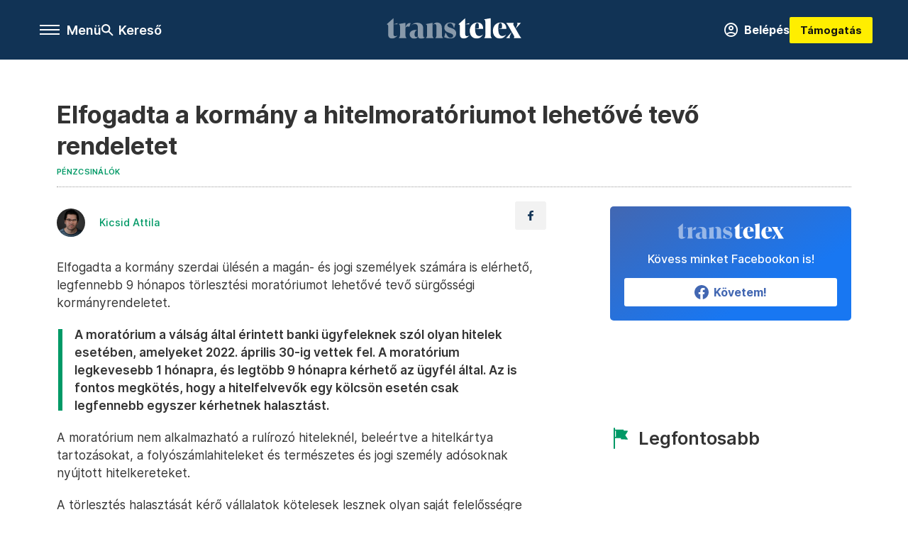

--- FILE ---
content_type: text/html;charset=utf-8
request_url: https://transtelex.ro/penzcsinalok/2022/06/29/elfogadta-a-kormany-a-hitelmoratoriumot-lehetove-tevo-rendeletet
body_size: 12818
content:
<!DOCTYPE html><html  lang="hu" xmlns="http://www.w3.org/1999/xhtml" class="main main--tt" style="" xml:lang="hu" prefix="og: http://ogp.me/ns#"><head><meta charset="utf-8"><meta name="viewport" content="width=device-width, initial-scale=1"><title>Transtelex: Elfogadta a kormány a hitelmoratóriumot lehetővé tevő rendeletet</title><meta property="og:url" content="https://transtelex.ro/penzcsinalok/2022/06/29/elfogadta-a-kormany-a-hitelmoratoriumot-lehetove-tevo-rendeletet"><meta property="og:title" content="Elfogadta a kormány a hitelmoratóriumot lehetővé tevő rendeletet"><meta property="og:description" content="Legfennebb 9 hónapos halasztást kérhetnek a nehéz helyzetben levő hitelesek."><meta property="og:image" content="https://assets.telex.hu/images/20220629/1656504249-temp-iPGlck_facebook.jpg"><meta property="og:image:url" content="https://assets.telex.hu/images/20220629/1656504249-temp-iPGlck_facebook.jpg"><meta property="og:image:secure_url" content="https://assets.telex.hu/images/20220629/1656504249-temp-iPGlck_facebook.jpg"><meta property="og:type" content="article"><meta name="article:published_time" content="2022-06-29T12:04:42.000Z"><meta name="twitter:card" content="summary"><meta name="twitter:site" content><script src="https://securepubads.g.doubleclick.net/tag/js/gpt.js" async crossorigin="anonymous"></script><meta name="twitter:title" content="Elfogadta a kormány a hitelmoratóriumot lehetővé tevő rendeletet"><meta name="twitter:description" content="Legfennebb 9 hónapos halasztást kérhetnek a nehéz helyzetben levő hitelesek."><meta property="fb:app_id" content="966242223397117"><meta name="article:section" content="Pénzcsinálók"><meta name="article:tag" content="Pénzcsinálók"><meta name="article:tag" content="hitelmoratórium"><meta name="article:tag" content="moratórium"><meta name="article:author" content="/szerzo/kicsid-attila"><link rel="stylesheet" href="/_nuxt/entry.CW2dujUR.css" crossorigin><link rel="stylesheet" href="/_nuxt/default.WtuMAJn8.css" crossorigin><link rel="stylesheet" href="/_nuxt/TaxMsg.Dw2lhRwy.css" crossorigin><link rel="stylesheet" href="/_nuxt/FacebookVideoEmbed.zFTq-dHr.css" crossorigin><link rel="stylesheet" href="/_nuxt/SingleArticle.BOjRujZz.css" crossorigin><link rel="stylesheet" href="/_nuxt/App.Ck5OgVU_.css" crossorigin><link rel="stylesheet" href="/_nuxt/PlaceholderView.DY7nOxo4.css" crossorigin><link rel="stylesheet" href="/_nuxt/GeneralDisclaimer.C0WYMYHB.css" crossorigin><link rel="stylesheet" href="/_nuxt/Oembed.GWXsJqbo.css" crossorigin><link href="https://www.googletagmanager.com/gtm.js?id=GTM-P5LH6VP" rel="preload" crossorigin="anonymous" referrerpolicy="no-referrer" fetchpriority="low" as="script"><link rel="modulepreload" as="script" crossorigin href="/_nuxt/CXSKNHsu.js"><link rel="modulepreload" as="script" crossorigin href="/_nuxt/fbxYlzmY.js"><link rel="modulepreload" as="script" crossorigin href="/_nuxt/Yq7KxFIP.js"><link rel="modulepreload" as="script" crossorigin href="/_nuxt/C4Bg9M-1.js"><link rel="modulepreload" as="script" crossorigin href="/_nuxt/BCdUT8g4.js"><link rel="modulepreload" as="script" crossorigin href="/_nuxt/DeBT6pwR.js"><link rel="modulepreload" as="script" crossorigin href="/_nuxt/BVwWJuVy.js"><link rel="modulepreload" as="script" crossorigin href="/_nuxt/DD8T5HIB.js"><link rel="modulepreload" as="script" crossorigin href="/_nuxt/H9ddMd3c.js"><link rel="modulepreload" as="script" crossorigin href="/_nuxt/B89x5BR3.js"><link rel="modulepreload" as="script" crossorigin href="/_nuxt/CzyNfpKi.js"><link rel="modulepreload" as="script" crossorigin href="/_nuxt/C0YS9uz5.js"><link rel="modulepreload" as="script" crossorigin href="/_nuxt/CwymD8hp.js"><link rel="modulepreload" as="script" crossorigin href="/_nuxt/9XFtN37d.js"><link rel="modulepreload" as="script" crossorigin href="/_nuxt/KY4eHMSF.js"><link rel="modulepreload" as="script" crossorigin href="/_nuxt/64hG65il.js"><link rel="modulepreload" as="script" crossorigin href="/_nuxt/po1E6YE3.js"><link rel="modulepreload" as="script" crossorigin href="/_nuxt/CUku7-R8.js"><link rel="modulepreload" as="script" crossorigin href="/_nuxt/Ctn94Dha.js"><link rel="preload" as="fetch" fetchpriority="low" crossorigin="anonymous" href="/_nuxt/builds/meta/38d37dcb-78fe-402d-99d4-91031c5bdea8.json"><link rel="icon" type="image/x-icon" href="/favicon.ico"><link rel="canonical" href="https://transtelex.ro/penzcsinalok/2022/06/29/elfogadta-a-kormany-a-hitelmoratoriumot-lehetove-tevo-rendeletet"><meta property="og:site_name" content="transtelex"><meta name="facebook-domain-verification" content="a7vvntdjpr1clbps6fllneeonra9ks"><meta name="description" content="Legfennebb 9 hónapos halasztást kérhetnek a nehéz helyzetben levő hitelesek."><meta name="keywords" content="Pénzcsinálók, hitelmoratórium, moratórium"><script type="application/ld+json">{"@context":"http://schema.org","@type":"NewsArticle","mainEntityOfPage":{"@type":"WebPage","@id":"https://telex.hu"},"headline":"Elfogadta a kormány a hitelmoratóriumot lehetővé tevő rendeletet","image":["https://assets.telex.hu/images/20240531/1717161518-temp-OhLGeF_cimlap-normal-1per1.jpg","https://assets.telex.hu/images/20240531/1717161666-temp-ngpdJp_cimlap-normal-4per3.jpg","https://assets.telex.hu/images/20220629/1656504249-temp-iPGlck_facebook.jpg"],"datePublished":"2022-06-29T12:04:42.000Z","dateModified":"2022-06-29T12:04:42.000Z","author":[{"@type":"Person","name":"Kicsid Attila","url":"https://transtelex.ro/szerzo/kicsid-attila","image":"https://assets.telex.hu/images/20220328/1648488906-temp-eBpcJi_avatar.jpg","worksFor":{"@type":"Organization","name":""}}],"publisher":{"@type":"Organization","name":"Transtelex","logo":{"@type":"ImageObject","url":"https://transtelex.ro/icon.jpg"}},"breadcrumb":{"@context":"https://schema.org","@type":"BreadcrumbList","itemListElement":[{"@type":"ListItem","position":1,"name":"Transtelex","item":"https://transtelex.ro"},{"@type":"ListItem","position":2,"name":"Pénzcsinálók","item":"https://transtelex.ro/rovat/penzcsinalok"},{"@type":"ListItem","position":3,"name":"Elfogadta a kormány a hitelmoratóriumot lehetővé tevő rendeletet"}]}}</script><script type="module" src="/_nuxt/CXSKNHsu.js" crossorigin></script><script>"use strict";(()=>{const t=window,e=document.documentElement,c=["dark","light"],n=getStorageValue("localStorage","nuxt-color-mode")||"system";let i=n==="system"?u():n;const r=e.getAttribute("data-color-mode-forced");r&&(i=r),l(i),t["__NUXT_COLOR_MODE__"]={preference:n,value:i,getColorScheme:u,addColorScheme:l,removeColorScheme:d};function l(o){const s="main--"+o+"",a="";e.classList?e.classList.add(s):e.className+=" "+s,a&&e.setAttribute("data-"+a,o)}function d(o){const s="main--"+o+"",a="";e.classList?e.classList.remove(s):e.className=e.className.replace(new RegExp(s,"g"),""),a&&e.removeAttribute("data-"+a)}function f(o){return t.matchMedia("(prefers-color-scheme"+o+")")}function u(){if(t.matchMedia&&f("").media!=="not all"){for(const o of c)if(f(":"+o).matches)return o}return"light"}})();function getStorageValue(t,e){switch(t){case"localStorage":return window.localStorage.getItem(e);case"sessionStorage":return window.sessionStorage.getItem(e);case"cookie":return getCookie(e);default:return null}}function getCookie(t){const c=("; "+window.document.cookie).split("; "+t+"=");if(c.length===2)return c.pop()?.split(";").shift()}</script></head><body><div id="__nuxt"><div><!--[--><!--[--><!----><!----><!----><!----><!--]--><div><div id="fb-root"></div><div><!----><!----></div><div><div><!----><!----><!----><!----></div><!----><div data-v-958542b3><div class="navigation" data-v-958542b3><!----><!----><div class="navigation--options" data-v-958542b3><div class="navigation--options__group" data-v-958542b3><div id="burger" class="navigation__labels navigation__mobile" data-v-958542b3><!--[--><button class="burger-button" type="button" title="Menu"><span class="hidden"></span><span class="burger-bar burger-bar--1"></span><span class="burger-bar burger-bar--2"></span><span class="burger-bar burger-bar--3"></span></button><p>Menü</p><!--]--></div><div class="navigation__labels" data-v-958542b3><svg height="100%" viewBox="0 0 24 24" class="search" width="0" data-v-958542b3><path fill-rule="evenodd" d="M11.793 13.553c-1.221.869-2.714 1.38-4.327 1.38A7.47 7.47 0 0 1 0 7.467 7.47 7.47 0 0 1 7.467 0a7.47 7.47 0 0 1 7.467 7.467c0 1.613-.511 3.106-1.38 4.326L20 18.24 18.24 20l-6.447-6.447zm.651-6.086a4.98 4.98 0 0 1-4.978 4.978 4.98 4.98 0 0 1-4.978-4.978 4.98 4.98 0 0 1 4.978-4.978 4.98 4.98 0 0 1 4.978 4.978z" data-v-958542b3></path></svg><p class="search__label" data-v-958542b3> Kereső </p></div></div><a href="/" class="" data-v-958542b3><div class="navigation__logo" data-v-958542b3><svg viewBox="0 0 112 17" fill-rule="nonzero" stroke-linejoin="round" stroke-miterlimit="2" fill="#fff" width="0"> <path d="M109.913 13.479l-2.701-4.702 4.437-4.871h-3.52s.651 0 .651.892c0 .82-1.567 3.979-1.567 3.979l-1.736-2.99c-.555-.989.29-1.881.29-1.881H99.4s1.205 1.543 2.074 3.062l2.556 4.437-4.726 5.136h3.569s-.651 0-.651-.892c0-.82 1.808-4.244 1.808-4.244l1.881 3.255c.554.989-.29 1.881-.29 1.881h6.366s-1.206-1.543-2.074-3.062m-10.43-4.606c.145-3.135-1.543-5.257-4.774-5.257-3.906 0-6.366 3.086-6.366 6.848 0 3.328 1.857 6.366 5.763 6.366 2.821 0 4.316-1.615 5.377-3.544 0 0-1.089 1.471-3.255 1.471-2.484 0-3.376-2.17-3.448-5.884v-.386c0-2.146.265-4.533 1.833-4.533 1.35 0 1.423 1.604 1.206 4.377l-3.038.542h6.703zm-19.263 0c.145-3.135-1.543-5.257-4.774-5.257-3.906 0-6.366 3.086-6.366 6.848 0 3.328 1.857 6.366 5.763 6.366 2.821 0 4.316-1.615 5.377-3.544 0 0-1.089 1.471-3.255 1.471-2.484 0-3.376-2.17-3.448-5.884v-.386c0-2.146.265-4.533 1.833-4.533 1.35 0 1.423 1.604 1.206 4.377l-3.038.542h6.703zm-13.397 6.028c-.94 0-1.495-.531-1.495-1.688V0l-5.691 5.112c.692 0 1.254.561 1.254 1.254v6.8c0 2.7 1.254 3.665 3.352 3.665 1.64 0 3.4-1.061 4.557-2.604 0 0-.805.675-1.977.675m-1.495-9.79h3.281l-.002-1.026-3.28 1.026zm16.723 8.922V3.279c0-1.543-.41-1.977-1.23-2.267L86.487 0v14.034c0 1.543 1.061 2.508 1.061 2.508H80.99s1.061-.965 1.061-2.508" /><path d="M47.827 15.781l1.137-3.914c.804 1.394 1.986 4.403 3.98 4.403 1.591 0 2.39-.714 2.39-1.722 0-1.278-1.277-1.648-2.711-2.163l-.941-.336c-1.21-.426-3.72-1.489-3.72-4.066 0-2.107 1.524-4.367 4.997-4.367 1.927 0 3.698.871 4.146 1.05l-1.047 3.604c-.494-1.158-1.293-4.097-3.152-4.097-1.457 0-2.477.717-2.477 1.681 0 1.277 1.322 1.633 2.711 2.126l.941.336c1.187.426 3.719 1.459 3.719 4.125 0 2.129-1.165 4.389-4.84 4.389-1.971 0-4.683-.826-5.131-1.05m-21.87-1.008c0 .929-.892 2.227-2.778 2.227-2.878 0-4.033-1.996-4.033-3.598 0-2.067 1.755-3.647 4.839-3.647h1.972c-1.882 0-2.778 1.928-2.778 3.647 0 1.533.669 2.207 1.389 2.207.525 0 1.389-.245 1.389-.836m21.008 1.769h-6.559s1.061-.965 1.061-2.508V7.592c0-.814-.062-2.72-1.281-2.72-.684 0-1.178.216-2.092 1.067 0 0 1.653-2.323 3.54-2.323 2.666 0 4.27 1.418 4.27 4.487v5.93c0 1.543 1.061 2.508 1.061 2.508zm-13.307-2.508V7.186c0-1.543-.41-1.977-1.23-2.267l5.667-1.013v10.128c0 1.543 1.061 2.508 1.061 2.508h-6.559s1.061-.965 1.061-2.508m-7.701.739v-4.735m0-.282V8.525c0-1.626 0-3.67-2.554-3.67-1.099 0-2.196.372-3.271 1.231 0 0 2.308-2.3 4.862-2.3 3.451 0 5.398 1.44 5.398 4.506v5.946c0 2.242 1.373 1.572 1.523 1.286 0 0-.686 1.475-3.223 1.475-2.017 0-2.734-1.48-2.734-2.227M15.56 9.118c0-3.067 1.764-5.064 3.422-5.064.448 0 .874.112.964.134L18.87 7.191c-.403-.18-.807-.292-1.165-.292-1.076 0-2.145.446-2.145 2.218m-4.437 4.887V7.156c0-1.543-.41-1.977-1.23-2.267l5.667-1.013v10.128c0 1.543 1.061 2.508 1.061 2.508h-6.559s1.061-.965 1.061-2.508m-3.938.898c-.941 0-1.495-.53-1.495-1.688V0L0 5.112c.693 0 1.254.561 1.254 1.254v6.8c0 2.7 1.254 3.665 3.352 3.665 1.64 0 3.4-1.061 4.557-2.604 0 0-.805.675-1.977.675M8.97 4.086l.002 1.026H5.691l3.28-1.026z" fill-opacity=".5" /></svg></div></a><div class="navigation--options__group" data-v-958542b3><!--[--><a href="https://tamogatas.transtelex.ro/fiokom" class="btn profile__btn" data-v-958542b3><i class="mdi mdi-account-circle-outline" data-v-958542b3></i> Belépés </a><!--]--><a href="/tamogatas" class="navigation__button" data-v-958542b3> Támogatás </a></div></div><!----></div><div class="sidebar-container" data-v-958542b3><div id="sidebar" class="sidebar" data-v-958542b3><!----><!----></div></div></div><span></span><main class="main-container"><div class="sub-container"><!----><!----><!----><div class="single_article article" lang="hu"><div class="container"><!----><!----><div class="article-container single-article penzcsinalok article-10040112 coverless"><div class="single-article__container"><!----><div id="cikk-content" class="single-article__content"><div class="title-section"><div class="title-section__top"><!----><!----><h1>Elfogadta a kormány a hitelmoratóriumot lehetővé tevő rendeletet</h1><!----></div><div class="content-wrapper"><!----><div class="title-section__tags content-wrapper__child"><a href="/rovat/penzcsinalok" class="tag tag--basic">Pénzcsinálók</a></div><!----><!----><div class="history content-wrapper__child"><p class="history--original"><span></span></p><!----></div></div><div class="title-section__lines"><!--[--><div class="title-section__separator"></div><!--]--></div></div><!----><div class="article_body_"><div class="article_container_ article-box-margin"><div class="cover-box article-content"><!----><!----></div><div class="top-section article-content"><div name="author-list" class="journalist"><div class="author"><div style="width:60px;"><a href="/szerzo/kicsid-attila" class="author__avatar"><img src="https://assets.telex.hu/images/20220328/1648488906-temp-eBpcJi_avatar@4x.jpg" alt="Kicsid Attila" class="avatar" loading="lazy"></a></div><div class="author__info"><a href="/szerzo/kicsid-attila" class="author__name">Kicsid Attila</a><!----></div></div></div><div class="top-shr"><span></span><span class="spacing-top"></span><!----><!--[--><div class="options options-top spacing-top"><svg viewBox="0 0 20 20" fill-rule="evenodd" stroke-linejoin="round" stroke-miterlimit="2" width="0"><path d="M11.194 17v-6.386h2.358l.353-2.5h-2.71v-1.6c0-.72.22-1.212 1.356-1.212L14 5.32V3.098A21.32 21.32 0 0 0 11.886 3c-2.1 0-3.523 1.16-3.523 3.3v1.835H6v2.5h2.365V17h2.83z"></path></svg><!----></div><!--]--></div></div><!----><!----><!----><div id="remp-campaign"></div><!----><span></span><div class="article-html-content"><div><p>Elfogadta a kormány szerdai ülésén a magán- és jogi személyek számára is elérhető, legfennebb 9 hónapos törlesztési moratóriumot lehetővé tevő sürgősségi kormányrendeletet.</p><blockquote><p>A moratórium a válság által érintett banki ügyfeleknek szól olyan hitelek esetében, amelyeket 2022. április 30-ig vettek fel. A moratórium legkevesebb 1 hónapra, és legtöbb 9 hónapra kérhető az ügyfél által. Az is fontos megkötés, hogy a hitelfelvevők egy kölcsön esetén csak legfennebb egyszer kérhetnek halasztást.</p></blockquote><p>A moratórium nem alkalmazható a rulírozó hiteleknél, beleértve a hitelkártya tartozásokat, a folyószámlahiteleket és természetes és jogi személy adósoknak nyújtott hitelkereteket.</p><p>A törlesztés halasztását kérő vállalatok kötelesek lesznek olyan saját felelősségre kiállított nyilatkozatot benyújtani, amelyben kijelentik, hogy a hitelmoratórium iránti kérelem benyújtását megelőző három hónapban a havi üzleti eredményeik átlagosan 25%-kal estek vissza 2021 azonos időszakához viszonyítva.</p><p><span class="placeholder ad"></span></p><p>A moratóriumot az adósok csak abban az esetben kérhetik, ha a fizetési halasztásról szóló kérelem benyújtását megelőző 6 hónapban nem volt hátralékuk, emellett az is feltétel, hogy az elmúlt 3 hónapban a hitelezővel nem állapodhatott meg semmilyen adósság-átütemezésről vagy a meglévő hitel újrafinanszírozásáról.</p><p>Az intézkedés szerint az a kamat, amelyet a moratórium ideje alatt kellett volna fizetni, a törlesztési halasztás lejártakor tőkésítésre kerül és hozzáadódik a hitelegyenleghez. Ez azt jelenti, hogy azok a nehéz helyzetbe kerülő adósok, akik élnek a moratórium lehetőségével, a hitel lejártakor összességében több pénzt fognak visszafizetni a hitelezőnek.</p><p>Adrian Câciu pénzügyminiszter a kormányülést követő sajtótájékoztatóján elmondta, az volt a szándékuk, hogy a hitelmoratórium elérhetővé tételével újabb lehetőséget tegyenek elérhetővé a nehéz helyzetbe jutó hitelesek számára. Kifejtette, hogy a következő időszakban is figyelemmel követika a kamatlábak alakukulását, és amennyiben indokolt, újabb intézkedéseket fognak elfogadni.</p><figure class="media"><div><span></span></div></figure></div></div><!----><!----><!----><!----><div class="article-content article-hint"><div><span></span></div><!----><!----></div><!----><div class="transtelex-donate" data-v-00ade76c><p data-v-00ade76c><b data-v-00ade76c> Rád is szükségünk van! </b></p><p data-v-00ade76c> A Transtelex minden nap hiteles, ellenőrzött erdélyi történeteket hoz — sokszor több munkával, több kérdéssel és több utánajárással, mint mások. Ha fontos neked, hogy legyen független forrás, ahol a kényelmetlen kérdéseket is felteszik, kérjük, támogasd a munkánkat! </p><a href="/tamogatas" class="btn" data-v-00ade76c><span data-v-00ade76c> Támogatás </span><i class="mdi mdi-arrow-right-thin" data-v-00ade76c></i></a></div><!----><span class="article-content"></span><!----><div class="recommendation favorite article-content"><!----><!----></div></div><div class="sidebar_container_ article-box-margin"><!----><!----><!----><!----><!----><!----><!----><!----><div><div class="fb-box"><div class="fb-box__logo"><div><svg viewBox="0 0 112 17" fill-rule="nonzero" stroke-linejoin="round" stroke-miterlimit="2" fill="#fff" width="0"> <path d="M109.913 13.479l-2.701-4.702 4.437-4.871h-3.52s.651 0 .651.892c0 .82-1.567 3.979-1.567 3.979l-1.736-2.99c-.555-.989.29-1.881.29-1.881H99.4s1.205 1.543 2.074 3.062l2.556 4.437-4.726 5.136h3.569s-.651 0-.651-.892c0-.82 1.808-4.244 1.808-4.244l1.881 3.255c.554.989-.29 1.881-.29 1.881h6.366s-1.206-1.543-2.074-3.062m-10.43-4.606c.145-3.135-1.543-5.257-4.774-5.257-3.906 0-6.366 3.086-6.366 6.848 0 3.328 1.857 6.366 5.763 6.366 2.821 0 4.316-1.615 5.377-3.544 0 0-1.089 1.471-3.255 1.471-2.484 0-3.376-2.17-3.448-5.884v-.386c0-2.146.265-4.533 1.833-4.533 1.35 0 1.423 1.604 1.206 4.377l-3.038.542h6.703zm-19.263 0c.145-3.135-1.543-5.257-4.774-5.257-3.906 0-6.366 3.086-6.366 6.848 0 3.328 1.857 6.366 5.763 6.366 2.821 0 4.316-1.615 5.377-3.544 0 0-1.089 1.471-3.255 1.471-2.484 0-3.376-2.17-3.448-5.884v-.386c0-2.146.265-4.533 1.833-4.533 1.35 0 1.423 1.604 1.206 4.377l-3.038.542h6.703zm-13.397 6.028c-.94 0-1.495-.531-1.495-1.688V0l-5.691 5.112c.692 0 1.254.561 1.254 1.254v6.8c0 2.7 1.254 3.665 3.352 3.665 1.64 0 3.4-1.061 4.557-2.604 0 0-.805.675-1.977.675m-1.495-9.79h3.281l-.002-1.026-3.28 1.026zm16.723 8.922V3.279c0-1.543-.41-1.977-1.23-2.267L86.487 0v14.034c0 1.543 1.061 2.508 1.061 2.508H80.99s1.061-.965 1.061-2.508" /><path d="M47.827 15.781l1.137-3.914c.804 1.394 1.986 4.403 3.98 4.403 1.591 0 2.39-.714 2.39-1.722 0-1.278-1.277-1.648-2.711-2.163l-.941-.336c-1.21-.426-3.72-1.489-3.72-4.066 0-2.107 1.524-4.367 4.997-4.367 1.927 0 3.698.871 4.146 1.05l-1.047 3.604c-.494-1.158-1.293-4.097-3.152-4.097-1.457 0-2.477.717-2.477 1.681 0 1.277 1.322 1.633 2.711 2.126l.941.336c1.187.426 3.719 1.459 3.719 4.125 0 2.129-1.165 4.389-4.84 4.389-1.971 0-4.683-.826-5.131-1.05m-21.87-1.008c0 .929-.892 2.227-2.778 2.227-2.878 0-4.033-1.996-4.033-3.598 0-2.067 1.755-3.647 4.839-3.647h1.972c-1.882 0-2.778 1.928-2.778 3.647 0 1.533.669 2.207 1.389 2.207.525 0 1.389-.245 1.389-.836m21.008 1.769h-6.559s1.061-.965 1.061-2.508V7.592c0-.814-.062-2.72-1.281-2.72-.684 0-1.178.216-2.092 1.067 0 0 1.653-2.323 3.54-2.323 2.666 0 4.27 1.418 4.27 4.487v5.93c0 1.543 1.061 2.508 1.061 2.508zm-13.307-2.508V7.186c0-1.543-.41-1.977-1.23-2.267l5.667-1.013v10.128c0 1.543 1.061 2.508 1.061 2.508h-6.559s1.061-.965 1.061-2.508m-7.701.739v-4.735m0-.282V8.525c0-1.626 0-3.67-2.554-3.67-1.099 0-2.196.372-3.271 1.231 0 0 2.308-2.3 4.862-2.3 3.451 0 5.398 1.44 5.398 4.506v5.946c0 2.242 1.373 1.572 1.523 1.286 0 0-.686 1.475-3.223 1.475-2.017 0-2.734-1.48-2.734-2.227M15.56 9.118c0-3.067 1.764-5.064 3.422-5.064.448 0 .874.112.964.134L18.87 7.191c-.403-.18-.807-.292-1.165-.292-1.076 0-2.145.446-2.145 2.218m-4.437 4.887V7.156c0-1.543-.41-1.977-1.23-2.267l5.667-1.013v10.128c0 1.543 1.061 2.508 1.061 2.508h-6.559s1.061-.965 1.061-2.508m-3.938.898c-.941 0-1.495-.53-1.495-1.688V0L0 5.112c.693 0 1.254.561 1.254 1.254v6.8c0 2.7 1.254 3.665 3.352 3.665 1.64 0 3.4-1.061 4.557-2.604 0 0-.805.675-1.977.675M8.97 4.086l.002 1.026H5.691l3.28-1.026z" fill-opacity=".5" /></svg></div></div><div class="fb-box__info">Kövess minket Facebookon is!</div><div class="fb-box__buttons"><a href="https://www.facebook.com/transtelex.ro" target="_blank" class="btn fb-box__btn"><img src="/assets/images/facebook-box/fb.svg" alt="Facebook"><span>Követem!</span></a></div></div></div><!----><!----><span></span><!----><div class="recommendation"><a href="/legfontosabb" class="recommendation__head"><svg viewbox="0 0 30 30" fill-rule="evenodd" stroke-linejoin="round" stroke-miterlimit="2" width="0"><path d="M24.94 16.394c.123-.307-.134-.658-.134-.658l-3.342-4.965 3.337-5.241s.329-.513-.025-.937c-.203-.243-.488-.28-.665-.286h-4.922v-.698c.02-.066.033-.134.03-.205-.017-.386-.313-.712-.712-.712H6.921V.949c0-.496-.436-.972-.948-.947s-.949.417-.949.947V29.05c0 .496.437.972.949.947s.948-.417.948-.947V14.744l8.459.038-.006 1.088a.72.72 0 0 0 .209.502c.111.111.286.196.45.207.053.014 8.028.074 8.536.076.119-.013.292-.067.37-.263v.002zM6.881 5.042v7.277c0 .373.328.729.712.712s.712-.313.712-.712V5.042c0-.371-.327-.728-.712-.712s-.712.314-.712.712z"></path></svg><span> Legfontosabb </span></a><!--[--><!--]--></div><!----><!----><span></span><!----><!----><!----><!----><!----><div class="recommendation"><a href="/legfrissebb" class="recommendation__head"><svg viewbox="0 0 30 30" fill-rule="evenodd" stroke-linejoin="round" stroke-miterlimit="2" width="0"><path d="M18.052 24.532c0 1.826-1.773 2.82-3.263 2.82-1.286 0-3.25-.803-3.25-2.82V24.5h6.513v.032zm5.897-6.417c-.34-.408-.662-.794-.808-1.092l-.187-.365c-.317-.6-.358-.678-.358-4.198 0-2.557-1.425-4.497-4.03-5.512-.005-2.087-1.274-4.3-3.62-4.3-2.376 0-3.62 2.17-3.62 4.313v.01c-2.535 1.018-3.923 2.95-3.923 5.49 0 3.586-.013 3.61-.34 4.24l-.164.322c-.146.298-.477.687-.826 1.098-.735.865-1.57 1.846-1.57 2.967v1.35a.71.71 0 0 0 .712.712h19.564a.71.71 0 0 0 .712-.712v-1.35c0-1.122-.82-2.106-1.545-2.973zm-3.88-6.6a1.74 1.74 0 0 1-1.739 1.739 1.74 1.74 0 0 1-1.739-1.739 1.74 1.74 0 0 1 1.739-1.739 1.74 1.74 0 0 1 1.739 1.739z" fill-rule="nonzero"></path></svg><span>Friss hírek</span></a><!--[--><!--]--></div><!----></div></div></div></div></div></div><div id="gallery"><!----></div><!----></div></div></main><footer class="footer"><div class="footer__container"><span></span><!----><ul class="footer__links"><!--[--><li><span>© 2025 Transtelex – Van Másik Média S.R.L.</span></li><li><a href="/dokumentum/impresszum" class="">Impresszum</a></li><li><a href="/dokumentum/a-transtelex-etikai-es-magatartasi-kodexe" class="">Etikai kódex</a></li><li><a href="https://static.transtelex.ro/pdf/Transtelex-mediaajanlat-2025.pdf" target="_blank">Médiaajánlat</a></li><li><a href="/tamogatas?method=tax" class="">Adó 3,5%</a></li><li><a href="/dokumentum/altalanos-szerzodesi-feltetelek" class="">ÁSZF</a></li><li><a href="/dokumentum/adatkezelesi-tajekoztato" class="">Adatkezelési tájékoztató</a></li><li><a href="/dokumentum/sutitajekoztato" class="">Sütitájékoztató</a></li><li><a href="javascript:window.__tcfapi__reconfig();">Süti beállítások</a></li><li><a href="/dokumentum/termeni-si-conditii-generale" class="">Termeni și condiții generale</a></li><li><a href="/dokumentum/notificare-privind-gestionarea-datelor" class="">Confidențialitate</a></li><li><a href="/dokumentum/politica-cookie-urilor" class="">Politica cookie-urilor</a></li><!--]--></ul><!----><ul class="footer__social"><!--[--><li><a href="https://www.facebook.com/transtelex.ro" target="_blank"><i class="icon-facebook"></i></a></li><li><a href="https://www.instagram.com/transtelex/" target="_blank"><i class="icon-insta"></i></a></li><li><a href="https://transtelex.ro/rss" target="_blank"><i class="icon-rss"></i></a></li><!--]--></ul></div></footer><div class="bottom__panels"><!----><!----></div></div></div><!--]--></div></div><div id="teleports"></div><script type="application/json" data-nuxt-data="nuxt-app" data-ssr="true" id="__NUXT_DATA__">[["ShallowReactive",1],{"data":2,"state":4,"once":10,"_errors":11,"serverRendered":8,"path":13,"pinia":14},["ShallowReactive",3],{},["Reactive",5],{"$scolor-mode":6},{"preference":7,"value":7,"unknown":8,"forced":9},"system",true,false,["Set"],["ShallowReactive",12],{},"/penzcsinalok/2022/06/29/elfogadta-a-kormany-a-hitelmoratoriumot-lehetove-tevo-rendeletet",{"commonData":15,"main":41,"auth":56,"minutes":57,"adsStore":58,"menu":349,"sponsoredLine":467,"abTest":470,"singleArticle":472,"quizStore":519,"adb":522,"podcast":523,"remp":524,"pip":525,"recommenderBox":526,"lightBox":529},{"frontendSetup":16,"componentSetup":26,"exchangeRates":34,"weatherData":34,"floodingData":34,"searchPlaceholders":35,"pipStatus":36,"dwPromo":34,"latestPrArticles":38,"assetsUrl":39,"afterSpotifyUrl":19,"trendingTags":40,"widgets":34},{"siteSlug":17,"accountUrl":18,"newsletterUrl":19,"supportUrl":20,"supportUrlAdb":21,"supportHeader":22,"supportHeaderAdb":23,"logoSvg":24,"beamProperty":25},"transtelex","https://tamogatas.transtelex.ro/fiokom","","https://tamogatas.transtelex.ro/?utm_source=site&utm_medium=button&utm_campaign=menu","/t?utm_source=site&utm_medium=button&utm_campaign=menu","\u003Ca href=\"https://tamogatas.transtelex.ro/?utm_source=site&utm_medium=button&utm_campaign=header\" target=\"_blank\" class=\"navigation__button\">Támogatás\u003C/a>","\u003Ca href=\"/t?utm_source=site&utm_medium=button&utm_campaign=header\" target=\"_blank\" class=\"navigation__button\">Támogatás\u003C/a>","\u003Csvg viewBox=\"0 0 112 17\" fill-rule=\"nonzero\" stroke-linejoin=\"round\" stroke-miterlimit=\"2\" fill=\"#fff\" width=\"0\"> \u003Cpath d=\"M109.913 13.479l-2.701-4.702 4.437-4.871h-3.52s.651 0 .651.892c0 .82-1.567 3.979-1.567 3.979l-1.736-2.99c-.555-.989.29-1.881.29-1.881H99.4s1.205 1.543 2.074 3.062l2.556 4.437-4.726 5.136h3.569s-.651 0-.651-.892c0-.82 1.808-4.244 1.808-4.244l1.881 3.255c.554.989-.29 1.881-.29 1.881h6.366s-1.206-1.543-2.074-3.062m-10.43-4.606c.145-3.135-1.543-5.257-4.774-5.257-3.906 0-6.366 3.086-6.366 6.848 0 3.328 1.857 6.366 5.763 6.366 2.821 0 4.316-1.615 5.377-3.544 0 0-1.089 1.471-3.255 1.471-2.484 0-3.376-2.17-3.448-5.884v-.386c0-2.146.265-4.533 1.833-4.533 1.35 0 1.423 1.604 1.206 4.377l-3.038.542h6.703zm-19.263 0c.145-3.135-1.543-5.257-4.774-5.257-3.906 0-6.366 3.086-6.366 6.848 0 3.328 1.857 6.366 5.763 6.366 2.821 0 4.316-1.615 5.377-3.544 0 0-1.089 1.471-3.255 1.471-2.484 0-3.376-2.17-3.448-5.884v-.386c0-2.146.265-4.533 1.833-4.533 1.35 0 1.423 1.604 1.206 4.377l-3.038.542h6.703zm-13.397 6.028c-.94 0-1.495-.531-1.495-1.688V0l-5.691 5.112c.692 0 1.254.561 1.254 1.254v6.8c0 2.7 1.254 3.665 3.352 3.665 1.64 0 3.4-1.061 4.557-2.604 0 0-.805.675-1.977.675m-1.495-9.79h3.281l-.002-1.026-3.28 1.026zm16.723 8.922V3.279c0-1.543-.41-1.977-1.23-2.267L86.487 0v14.034c0 1.543 1.061 2.508 1.061 2.508H80.99s1.061-.965 1.061-2.508\" />\u003Cpath d=\"M47.827 15.781l1.137-3.914c.804 1.394 1.986 4.403 3.98 4.403 1.591 0 2.39-.714 2.39-1.722 0-1.278-1.277-1.648-2.711-2.163l-.941-.336c-1.21-.426-3.72-1.489-3.72-4.066 0-2.107 1.524-4.367 4.997-4.367 1.927 0 3.698.871 4.146 1.05l-1.047 3.604c-.494-1.158-1.293-4.097-3.152-4.097-1.457 0-2.477.717-2.477 1.681 0 1.277 1.322 1.633 2.711 2.126l.941.336c1.187.426 3.719 1.459 3.719 4.125 0 2.129-1.165 4.389-4.84 4.389-1.971 0-4.683-.826-5.131-1.05m-21.87-1.008c0 .929-.892 2.227-2.778 2.227-2.878 0-4.033-1.996-4.033-3.598 0-2.067 1.755-3.647 4.839-3.647h1.972c-1.882 0-2.778 1.928-2.778 3.647 0 1.533.669 2.207 1.389 2.207.525 0 1.389-.245 1.389-.836m21.008 1.769h-6.559s1.061-.965 1.061-2.508V7.592c0-.814-.062-2.72-1.281-2.72-.684 0-1.178.216-2.092 1.067 0 0 1.653-2.323 3.54-2.323 2.666 0 4.27 1.418 4.27 4.487v5.93c0 1.543 1.061 2.508 1.061 2.508zm-13.307-2.508V7.186c0-1.543-.41-1.977-1.23-2.267l5.667-1.013v10.128c0 1.543 1.061 2.508 1.061 2.508h-6.559s1.061-.965 1.061-2.508m-7.701.739v-4.735m0-.282V8.525c0-1.626 0-3.67-2.554-3.67-1.099 0-2.196.372-3.271 1.231 0 0 2.308-2.3 4.862-2.3 3.451 0 5.398 1.44 5.398 4.506v5.946c0 2.242 1.373 1.572 1.523 1.286 0 0-.686 1.475-3.223 1.475-2.017 0-2.734-1.48-2.734-2.227M15.56 9.118c0-3.067 1.764-5.064 3.422-5.064.448 0 .874.112.964.134L18.87 7.191c-.403-.18-.807-.292-1.165-.292-1.076 0-2.145.446-2.145 2.218m-4.437 4.887V7.156c0-1.543-.41-1.977-1.23-2.267l5.667-1.013v10.128c0 1.543 1.061 2.508 1.061 2.508h-6.559s1.061-.965 1.061-2.508m-3.938.898c-.941 0-1.495-.53-1.495-1.688V0L0 5.112c.693 0 1.254.561 1.254 1.254v6.8c0 2.7 1.254 3.665 3.352 3.665 1.64 0 3.4-1.061 4.557-2.604 0 0-.805.675-1.977.675M8.97 4.086l.002 1.026H5.691l3.28-1.026z\" fill-opacity=\".5\" />\u003C/svg>","0d0c7cb3-9393-49c2-a074-8fea9c3ec323",{"showExchange":27,"showWeather":27,"donation":28,"quantcast":27,"refreshQuiz":29,"latestPost":27,"goalRecommender":27,"minutes":30,"showDetails":27,"buntetoRecommender":27,"showFlooding":29,"zengaRecommender":29,"donations":27},"1","60.678","0",{"refresh":31,"hours":32,"from":33,"change":9},60,295678,"2025-03-28",null,[],{"pipShow":29,"pipTitle":19,"pipUrl":19,"pipOpen":29,"pipLabel":37,"pipClosable":29},"élő",[],"https://assets.telex.hu",[],{"articleCount":42,"pageCount":42,"isMobile":9,"isIos":9,"isTelexApp":9,"appBuildNumber":34,"isPreview":9,"isCookieModal":8,"isNavigation":8,"isScreenshot":9,"isShowSearchBar":9,"colorMode":34,"headerOpacity":9,"needHeaderOpacity":9,"breakingBlock":34,"isFacebookSdkLoaded":9,"site":43},0,{"domain":44,"path":19,"slug":17,"name":45,"cssClass":46,"currency":47,"currencySign":48,"verification":49,"facebookLogo":50,"facebookUrl":51,"facebookInteraction":52,"twitterSite":19,"quantcast":53,"beamProperty":25,"mobileImage11":54,"mobileImage43":55,"authorSiteSlug":17},"transtelex.ro","Transtelex","main--tt","RON","Lei","a7vvntdjpr1clbps6fllneeonra9ks","transtelex_logo_fb_share.jpg","https://www.facebook.com/transtelex.ro",100,"/js/quantcast-tt.js","https://assets.telex.hu/images/20240531/1717161518-temp-OhLGeF_cimlap-normal-1per1.jpg","https://assets.telex.hu/images/20240531/1717161666-temp-ngpdJp_cimlap-normal-4per3.jpg",{"loggedInUser":34,"isAuthenticated":9},{"minutes":34,"currentMinute":34,"inited":9,"enabled":8},{"slots":59,"ads":348},{"transtelex_cover_desktop_leaderboard_left_1":60,"transtelex_cover_desktop_rectangle_left_1":72,"transtelex_cover_desktop_leaderboard_left_2":86,"transtelex_cover_mobile_leaderboard_left_1":92,"transtelex_cover_mobile_rectangle_left_1":102,"transtelex_cover_mobile_leaderboard_left_2":109,"transtelex_article_desktop_roadblock_left_1":117,"transtelex_article_desktop_roadblock_left_2":129,"transtelex_article_desktop_rectangle_side_1":136,"transtelex_article_desktop_rectangle_side_2":144,"transtelex_article_mobile_roadblock_left_1":152,"transtelex_article_mobile_roadblock_left_2":160,"transtelex_article_mobile_roadblock_left_3":168,"telex_article_desktop_rectangle_side_1":176,"telex_article_desktop_rectangle_side_2":184,"telex_article_desktop_roadblock_left_1":191,"telex_article_desktop_roadblock_left_2":198,"telex_article_desktop_roadblock_left_3":205,"telex_cover_desktop_rectangle_left_1":212,"telex_cover_desktop_leaderboard_left_1":219,"telex_cover_desktop_leaderboard_left_2":225,"telex_article_mobile_roadblock_left_1":231,"telex_article_mobile_roadblock_left_2":239,"telex_article_mobile_roadblock_left_3":247,"telex_article_mobile_roadblock_left_4":255,"telex_cover_mobile_leaderboard_left_1":263,"telex_cover_mobile_rectangle_left_1":271,"telex_cover_mobile_leaderboard_left_2":278,"telex_article_app_roadblock_left_1":285,"telex_article_app_roadblock_left_2":294,"telex_article_app_roadblock_left_3":302,"telex_cover_app_leaderboard_left_1":310,"telex_cover_app_rectangle_left_1":313,"telex_cover_app_leaderboard_left_2":316,"telex_tag_app_leaderboard_left_1":319,"g7_cover_desktop_leaderboard_left_1":322,"g7_cover_desktop_leaderboard_left_2":325,"g7_cover_desktop_leaderboard_left_3":328,"g7_cover_mobile_leaderboard_left_1":331,"g7_cover_mobile_leaderboard_left_2":334,"g7_cover_mobile_leaderboard_left_3":337,"telex_article_app_roadblock_left_4":340},{"slot":61,"size":62,"load":70,"loadCollapsed":9,"observerMargin":71},"transtelex_desktop_címlap_970x250",[63,66,68],[64,65],970,250,[64,67],110,[64,69],90,"lazy","100px",{"slot":73,"size":74,"load":70,"loadCollapsed":9,"observerMargin":85},"transtelex_desktop_címlap_300x250",[75,76,78,81,83],"fluid",[77,65],300,[79,80],320,280,[82,80],336,[84,80],340,"300px",{"slot":87,"size":88,"load":70,"loadCollapsed":9,"observerMargin":71},"transtelex_címla_desktop_970x250_2",[89,90,91],[64,65],[64,67],[64,69],{"slot":93,"size":94,"load":70,"loadCollapsed":9,"observerMargin":85},"transtelex_mobile_címlap_300x250_1",[75,95,96,97,99,101],[77,65],[79,80],[79,98],480,[77,100],600,[82,80],{"slot":103,"size":104,"load":70,"loadCollapsed":9,"observerMargin":85},"transtelex_mobile_címlap_300x250_2",[75,105,106,107,108],[77,65],[79,80],[79,98],[82,80],{"slot":110,"size":111,"load":70,"loadCollapsed":9,"observerMargin":116},"transtelex_mobile_címlap_300x250_3",[75,112,113,114,115],[77,65],[79,80],[79,98],[82,80],"200px",{"slot":118,"size":119,"load":70,"loadCollapsed":9,"observerMargin":116,"pr":8},"transtelex_desktop_cikkoldal_640x360_1",[75,120,122,125,126],[121,121],1,[123,124],640,360,[123,98],[127,128],690,585,{"slot":130,"size":131,"load":70,"loadCollapsed":9,"observerMargin":116},"transtelex_desktop_cikkoldal_640x360_2",[75,132,133,134,135],[121,121],[123,124],[123,98],[127,128],{"slot":137,"size":138,"load":70,"loadCollapsed":9,"observerMargin":116},"transtelex_desktop_cikkoldal_jobbhasab_300x600_1",[75,139,140,141,142,143],[77,65],[79,80],[79,98],[77,100],[82,80],{"slot":145,"size":146,"load":70,"loadCollapsed":9,"observerMargin":116,"delay":8},"transtelex_desktop_cikkoldal_jobbhasab_300x600_2",[75,147,148,149,150,151],[77,65],[79,80],[79,98],[77,100],[82,80],{"slot":153,"size":154,"load":70,"loadCollapsed":9,"observerMargin":116,"pr":8},"transtelex_mobile_cikkoldal_300x250_1",[75,155,156,157,158,159],[121,121],[77,65],[79,80],[79,98],[82,80],{"slot":161,"size":162,"load":70,"loadCollapsed":9,"observerMargin":116},"transtelex_mobile_cikkoldal_300x250_2",[75,163,164,165,166,167],[121,121],[77,65],[79,80],[79,98],[82,80],{"slot":169,"size":170,"load":70,"loadCollapsed":9,"observerMargin":116},"transtelex_mobile_cikkoldal_300x250_3",[75,171,172,173,174,175],[121,121],[77,65],[79,80],[79,98],[82,80],{"slot":177,"size":178,"load":70,"loadCollapsed":9,"observerMargin":116,"setupad":8},"telex_AdM_desktop_cikk_HUN_300x250",[75,179,180,181,182,183],[121,121],[77,65],[77,100],[79,80],[82,80],{"slot":185,"size":186,"load":70,"loadCollapsed":9,"observerMargin":116},"telex_AdM_desktop_cikk_HUN_300x250_jobb2",[75,187,188,189,190],[121,121],[77,65],[77,100],[82,80],{"slot":192,"size":193,"load":70,"loadCollapsed":9,"observerMargin":116,"pr":8},"telex_AdM_desktop_cikk_HUN_640x360_1",[75,194,195,196,197],[121,121],[123,124],[123,98],[127,128],{"slot":199,"size":200,"load":70,"loadCollapsed":9,"observerMargin":116},"telex_AdM_desktop_cikk_HUN_640x360_2",[75,201,202,203,204],[121,121],[123,124],[123,98],[127,128],{"slot":206,"size":207,"load":70,"loadCollapsed":9,"observerMargin":116},"telex_AdM_desktop_cikk_HUN_640x360_3",[75,208,209,210,211],[121,121],[123,124],[123,98],[127,128],{"slot":213,"size":214,"load":70,"loadCollapsed":9,"observerMargin":85},"telex_AdM_desktop_címlap_HUN_300x250",[75,215,216,217,218],[77,65],[79,80],[82,80],[84,80],{"slot":220,"size":221,"load":70,"loadCollapsed":9,"observerMargin":71},"telex_AdM_desktop_címlap_HUN_970x250",[222,223,224],[64,65],[64,67],[64,69],{"slot":226,"size":227,"load":70,"loadCollapsed":9,"observerMargin":71},"telex_AdM_desktop_cimlap_HUN_970x250_2",[228,229,230],[64,65],[64,67],[64,69],{"slot":232,"size":233,"load":70,"loadCollapsed":9,"observerMargin":116,"pr":8},"telex_AdM_mobile_cikk_HUN_300x250",[75,234,235,236,237,238],[121,121],[77,65],[79,80],[79,98],[82,80],{"slot":240,"size":241,"load":70,"loadCollapsed":9,"observerMargin":116},"telex_AdM_mobile_cikk_HUN_300x250_2",[75,242,243,244,245,246],[121,121],[77,65],[79,80],[79,98],[82,80],{"slot":248,"size":249,"load":70,"loadCollapsed":9,"observerMargin":116},"telex_AdM_mobile_cikk_HUN_300x250_3",[75,250,251,252,253,254],[121,121],[77,65],[79,80],[79,98],[82,80],{"slot":256,"size":257,"load":70,"loadCollapsed":9,"observerMargin":116},"telex_AdM_mobile_cikk_HUN_300x250_4",[75,258,259,260,261,262],[121,121],[77,65],[79,80],[79,98],[82,80],{"slot":264,"size":265,"load":70,"loadCollapsed":9,"observerMargin":85},"telex_AdM_mobile_címlap_HUN_300x250_1",[75,266,267,268,269,270],[77,65],[79,80],[79,98],[77,100],[82,80],{"slot":272,"size":273,"load":70,"loadCollapsed":9,"observerMargin":85},"telex_AdM_mobile_címlap_HUN_300x250_2",[75,274,275,276,277],[77,65],[79,80],[79,98],[82,80],{"slot":279,"size":280,"load":70,"loadCollapsed":9,"observerMargin":116},"telex_AdM_mobile_cimlap_HUN_300x250_3",[75,281,282,283,284],[77,65],[79,80],[79,98],[82,80],{"slot":286,"size":287,"load":70,"loadCollapsed":8,"observerMargin":293,"pr":8},"telex_AdM_mobileAPP_cikk_HUN_300x250_1",[75,288,289,290,291,292],[121,121],[77,65],[79,80],[79,98],[82,80],"0px",{"slot":295,"size":296,"load":70,"loadCollapsed":8,"observerMargin":293},"telex_AdM_mobileAPP_cikk_HUN_300x250_2",[75,297,298,299,300,301],[121,121],[77,65],[79,80],[79,98],[82,80],{"slot":303,"size":304,"load":70,"loadCollapsed":8,"observerMargin":293},"telex_AdM_mobileAPP_cikk_HUN_300x250_3",[75,305,306,307,308,309],[121,121],[77,65],[79,80],[79,98],[82,80],{"slot":311,"size":312,"load":70,"loadCollapsed":8,"observerMargin":293},"telex_AdM_mobileAPP_cimlap_HUN_300x250",[77,65],{"slot":314,"size":315,"load":70,"loadCollapsed":8,"observerMargin":293},"telex_AdM_mobileAPP_címlap_HUN_300x250_2",[77,65],{"slot":317,"size":318,"load":70,"loadCollapsed":8,"observerMargin":293},"telex_AdM_mobileAPP_címlap_HUN_300x250_3",[77,65],{"slot":320,"size":321,"load":70,"loadCollapsed":8,"observerMargin":293},"telex_AdM_mobileAPP_listaoldalak_HUN_300x250",[77,65],{"slot":323,"size":324,"load":70,"loadCollapsed":9,"observerMargin":71},"g7_AdM_desktop_cimlap_HUN_970x250",[64,65],{"slot":326,"size":327,"load":70,"loadCollapsed":9,"observerMargin":71},"g7_AdM_desktop_cimlap_HUN_970x250_2",[64,65],{"slot":329,"size":330,"load":70,"loadCollapsed":9,"observerMargin":71},"g7_AdM_desktop_cimlap_HUN_970x250_3",[64,65],{"slot":332,"size":333,"load":70,"loadCollapsed":9,"observerMargin":85},"g7_AdM_mobile_cimlap_HUN_300x250_1",[77,65],{"slot":335,"size":336,"load":70,"loadCollapsed":9,"observerMargin":85},"g7_AdM_mobile_cimlap_HUN_300x250_2",[77,65],{"slot":338,"size":339,"load":70,"loadCollapsed":9,"observerMargin":85},"g7_AdM_mobile_cimlap_HUN_300x250_3",[77,65],{"slot":341,"size":342,"load":70,"loadCollapsed":8,"observerMargin":293},"telex_AdM_mobileAPP_cikk_HUN_300x250_4",[75,343,344,345,346,347],[121,121],[77,65],[79,80],[79,98],[82,80],{},{"siteMenuItems":350,"mainMenuItems":351,"sidebarMenuItems":373,"headingMenuItems":381,"extraMenuItems":382,"footerHighlightMenuItems":383,"footerNormalMenuItems":384,"footerAppMenuItems":420,"footerSocialMenuItems":421,"afterMenuItems":430,"g7MenuItems":434,"karakterMenuItems":452},[],[352,355,358,361,364,367,370],{"label":353,"url":354},"legfrissebb","/legfrissebb",{"label":356,"url":357},"életmód","/rovat/eletmod",{"label":359,"url":360},"közélet","/rovat/kozelet",{"label":362,"url":363},"pénzcsinálók","/rovat/penzcsinalok",{"label":365,"url":366},"vélemény","/rovat/velemeny",{"label":368,"url":369},"zöld","/rovat/zold",{"label":371,"url":372},"Adatbank.ro","https://adatbank.ro/",[374,375,378],{"label":353,"url":354},{"label":376,"url":377},"legfontosabb","/legfontosabb",{"label":379,"url":380},"kedvenceink","/kedvenceink",[],[],[],[385,387,390,393,396,399,402,405,408,411,414,417],{"label":386,"url":34},"© %year% Transtelex – Van Másik Média S.R.L.",{"label":388,"url":389},"Impresszum","/dokumentum/impresszum",{"label":391,"url":392},"Etikai kódex","/dokumentum/a-transtelex-etikai-es-magatartasi-kodexe",{"label":394,"url":395},"Médiaajánlat","https://static.transtelex.ro/pdf/Transtelex-mediaajanlat-2025.pdf",{"label":397,"url":398},"Adó 3,5%","/tamogatas?method=tax",{"label":400,"url":401},"ÁSZF","/dokumentum/altalanos-szerzodesi-feltetelek",{"label":403,"url":404},"Adatkezelési tájékoztató","/dokumentum/adatkezelesi-tajekoztato",{"label":406,"url":407},"Sütitájékoztató","/dokumentum/sutitajekoztato",{"label":409,"url":410},"Süti beállítások","javascript:window.__tcfapi__reconfig();",{"label":412,"url":413},"Termeni și condiții generale","/dokumentum/termeni-si-conditii-generale",{"label":415,"url":416},"Confidențialitate","/dokumentum/notificare-privind-gestionarea-datelor",{"label":418,"url":419},"Politica cookie-urilor","/dokumentum/politica-cookie-urilor",[],[422,424,427],{"label":423,"url":51},"icon-facebook",{"label":425,"url":426},"icon-insta","https://www.instagram.com/transtelex/",{"label":428,"url":429},"icon-rss","https://transtelex.ro/rss",[431],{"label":432,"url":433},"Friss hírek","/after/legfrissebb",[435,437,440,443,446,449],{"label":432,"url":436},"/g7/legfrissebb",{"label":438,"url":439},"Vállalat","/g7/vallalat",{"label":441,"url":442},"Közélet","/g7/kozelet",{"label":444,"url":445},"Adat","/g7/adat",{"label":447,"url":448},"Pénz","/g7/penz",{"label":450,"url":451},"Podcast","/g7/podcast",[453,455,458,461,464],{"label":432,"url":454},"/karakter/legfrissebb",{"label":456,"url":457},"Kultúra","/karakter/rovat/kultura",{"label":459,"url":460},"Telextárcák","/karakter/rovat/telextarcak",{"label":462,"url":463},"Könyvespolc","/karakter/rovat/konyvespolc",{"label":465,"url":466},"Nagyító","/karakter/rovat/nagyito",{"lines":468,"boxes":469},[],[],{"tests":-1,"myVariants":471},{},{"article":473,"page":34,"subArticles":34,"childArticles":34,"dashboard":34,"hasSponsoredLine":9},{"id":474,"type":475,"title":476,"pubDate":477,"updatedAt":477,"deletedAt":34,"version":478,"slug":479,"articleAuthors":480,"lead":34,"mainSuperTag":488,"superTags":493,"flags":494,"live":9,"recommendedBoxImage":495,"mobileImage43":19,"mobileImage11":19,"active":8,"rank":496,"mirroringSites":497,"recommender":498,"colorClass":34,"parent":34,"speech":34,"originatingSite":17,"subType":499,"subtitle":34,"headerType":34,"minute":34,"coverImage":19,"coverEmbed":34,"coverImageText":34,"facebookImage":500,"resizedRecommendedBoxImage":495,"coverImageSet":19,"content":501,"paragraphCount":502,"articleContributors":503,"tags":504,"facebookEngagement":513,"avCode":19,"ogDescription":498,"actions":516,"contextTitle":34,"contextLead":34,"livescoreId":34,"relatedArticles":518,"facebookTitle":34},10040112,"article","Elfogadta a kormány a hitelmoratóriumot lehetővé tevő rendeletet",1656504282,1664872883,"elfogadta-a-kormany-a-hitelmoratoriumot-lehetove-tevo-rendeletet",[481],{"id":482,"authorId":483,"name":484,"email":485,"slug":486,"avatarSrc":487,"position":29,"information":19,"title":19,"facebookUrl":19,"linkedinUrl":19,"organization":19},41849,561,"Kicsid Attila","kicsid.attila@transtelex.ro","kicsid-attila","https://assets.telex.hu/images/20220328/1648488906-temp-eBpcJi_avatar.jpg",{"id":489,"name":490,"slug":491,"siteSlug":492,"active":8},37,"Pénzcsinálók","penzcsinalok","telex",[],[],"https://assets.telex.hu/images/20220629/1656504240-temp-FbLjKI_cimlap-normal.jpg",3,[17],"Legfennebb 9 hónapos halasztást kérhetnek a nehéz helyzetben levő hitelesek.","N","https://assets.telex.hu/images/20220629/1656504249-temp-iPGlck_facebook.jpg","\u003Cp>Elfogadta a kormány szerdai ülésén a magán- és jogi személyek számára is elérhető, legfennebb 9 hónapos törlesztési moratóriumot lehetővé tevő sürgősségi kormányrendeletet.\u003C/p>\u003Cblockquote>\u003Cp>A moratórium a válság által érintett banki ügyfeleknek szól olyan hitelek esetében, amelyeket 2022. április 30-ig vettek fel. A moratórium legkevesebb 1 hónapra, és legtöbb 9 hónapra kérhető az ügyfél által. Az is fontos megkötés, hogy a hitelfelvevők egy kölcsön esetén csak legfennebb egyszer kérhetnek halasztást.\u003C/p>\u003C/blockquote>\u003Cp>A moratórium nem alkalmazható a rulírozó hiteleknél, beleértve a hitelkártya tartozásokat, a folyószámlahiteleket és természetes és jogi személy adósoknak nyújtott hitelkereteket.\u003C/p>\u003Cp>A törlesztés halasztását kérő vállalatok kötelesek lesznek olyan saját felelősségre kiállított nyilatkozatot benyújtani, amelyben kijelentik, hogy a hitelmoratórium iránti kérelem benyújtását megelőző három hónapban a havi üzleti eredményeik átlagosan 25%-kal estek vissza 2021 azonos időszakához viszonyítva.\u003C/p>\u003Cp>\u003Cplaceholder-view class=\"placeholder ad\" content-type=\"ad\">Reklám\u003C/placeholder-view>\u003C/p>\u003Cp>A moratóriumot az adósok csak abban az esetben kérhetik, ha a fizetési halasztásról szóló kérelem benyújtását megelőző 6 hónapban nem volt hátralékuk, emellett az is feltétel, hogy az elmúlt 3 hónapban a hitelezővel nem állapodhatott meg semmilyen adósság-átütemezésről vagy a meglévő hitel újrafinanszírozásáról.\u003C/p>\u003Cp>Az intézkedés szerint az a kamat, amelyet a moratórium ideje alatt kellett volna fizetni, a törlesztési halasztás lejártakor tőkésítésre kerül és hozzáadódik a hitelegyenleghez. Ez azt jelenti, hogy azok a nehéz helyzetbe kerülő adósok, akik élnek a moratórium lehetőségével, a hitel lejártakor összességében több pénzt fognak visszafizetni a hitelezőnek.\u003C/p>\u003Cp>Adrian Câciu pénzügyminiszter a kormányülést követő sajtótájékoztatóján elmondta, az volt a szándékuk, hogy a hitelmoratórium elérhetővé tételével újabb lehetőséget tegyenek elérhetővé a nehéz helyzetbe jutó hitelesek számára. Kifejtette, hogy a következő időszakban is figyelemmel követika a kamatlábak alakukulását, és amennyiben indokolt, újabb intézkedéseket fognak elfogadni.\u003C/p>\u003Cfigure class=\"media\">\u003Coembed url=\"https://www.facebook.com/guv.ro/videos/551024750093545\">\u003C/oembed>\u003C/figure>",10,[],[505,509],{"id":506,"name":507,"slug":508},20242,"hitelmoratórium","hitelmoratorium",{"id":510,"name":511,"slug":512},20566,"moratórium","moratorium",{"commentCount":42,"commentPluginCount":42,"reactionCount":514,"shareCount":515},20,17,{"recommended":517},"/api/recommended/mstag/all{?v}",[],{"quizzes":520,"answers":521},[],[],{"isSupportLinkBlocked":9},{"visible":9,"minimalized":42,"episode":34,"playing":9,"autoPlay":8},{"user":34,"subscriptions":34,"subscriptionsInited":9,"showProfileModal":9,"userChecked":9},{"showPipVideo":9,"showPipFinishing":9,"closedPipVideo":9},{"recommenderBoxVersions":527,"random":34,"special":34,"breaking":34,"important":34,"newest":34,"favorite":34,"pr":34,"after":34,"g7":34,"karakter":34,"holdblogRecommender":528},[],[],{"imageItems":530,"subImageItems":531,"quizImageItems":532,"otherImageItems":533,"imageIndex":34,"isGallery":9,"lastImageThumb":34},[],[],[],[]]</script><script>window.__NUXT__={};window.__NUXT__.config={public:{apiCacheUrl:"https://telex.hu/api-cache",beamTrackerEnabled:true,beamTrackerUrl:"https://beam-tracker.telex.hu",rempCampaignUrl:"https://campaign.telex.hu",rempCrmUrl:"https://tamogatas.telex.hu",googleOAuthClientId:"206190257278-o74h4sbk2vooieflo3b2nganbghp2hk1.apps.googleusercontent.com",gptAds:22386506929,setupad:false,scripts:{googleTagManager:{id:"GTM-P5LH6VP"}},device:{defaultUserAgent:"Mozilla/5.0 (Macintosh; Intel Mac OS X 10_13_2) AppleWebKit/537.36 (KHTML, like Gecko) Chrome/64.0.3282.39 Safari/537.36",enabled:true,refreshOnResize:false},"nuxt-scripts":{version:"",defaultScriptOptions:{trigger:"onNuxtReady"}}},app:{baseURL:"/",buildId:"38d37dcb-78fe-402d-99d4-91031c5bdea8",buildAssetsDir:"/_nuxt/",cdnURL:""}}</script></body></html>

--- FILE ---
content_type: text/css; charset=utf-8
request_url: https://transtelex.ro/_nuxt/App.Ck5OgVU_.css
body_size: -396
content:
.telex-app{padding-bottom:1em}


--- FILE ---
content_type: text/css;charset=utf-8
request_url: https://use.typekit.net/vgl8ktp.css
body_size: 545
content:
/*
 * The Typekit service used to deliver this font or fonts for use on websites
 * is provided by Adobe and is subject to these Terms of Use
 * http://www.adobe.com/products/eulas/tou_typekit. For font license
 * information, see the list below.
 *
 * garage-gothic:
 *   - http://typekit.com/eulas/00000000000000007735d0ee
 *   - http://typekit.com/eulas/00000000000000007735d0f0
 *   - http://typekit.com/eulas/00000000000000007735d0f6
 * libre-franklin:
 *   - http://typekit.com/eulas/00000000000000007735b90d
 *
 * © 2009-2025 Adobe Systems Incorporated. All Rights Reserved.
 */
/*{"last_published":"2025-04-04 08:27:55 UTC"}*/

@import url("https://p.typekit.net/p.css?s=1&k=vgl8ktp&ht=tk&f=31060.31061.31062.40470&a=94331244&app=typekit&e=css");

@font-face {
font-family:"garage-gothic";
src:url("https://use.typekit.net/af/2a5508/00000000000000007735d0ee/31/l?primer=7cdcb44be4a7db8877ffa5c0007b8dd865b3bbc383831fe2ea177f62257a9191&fvd=n4&v=3") format("woff2"),url("https://use.typekit.net/af/2a5508/00000000000000007735d0ee/31/d?primer=7cdcb44be4a7db8877ffa5c0007b8dd865b3bbc383831fe2ea177f62257a9191&fvd=n4&v=3") format("woff"),url("https://use.typekit.net/af/2a5508/00000000000000007735d0ee/31/a?primer=7cdcb44be4a7db8877ffa5c0007b8dd865b3bbc383831fe2ea177f62257a9191&fvd=n4&v=3") format("opentype");
font-display:auto;font-style:normal;font-weight:400;font-stretch:normal;
}

@font-face {
font-family:"garage-gothic";
src:url("https://use.typekit.net/af/ff46d0/00000000000000007735d0f0/31/l?primer=7cdcb44be4a7db8877ffa5c0007b8dd865b3bbc383831fe2ea177f62257a9191&fvd=n7&v=3") format("woff2"),url("https://use.typekit.net/af/ff46d0/00000000000000007735d0f0/31/d?primer=7cdcb44be4a7db8877ffa5c0007b8dd865b3bbc383831fe2ea177f62257a9191&fvd=n7&v=3") format("woff"),url("https://use.typekit.net/af/ff46d0/00000000000000007735d0f0/31/a?primer=7cdcb44be4a7db8877ffa5c0007b8dd865b3bbc383831fe2ea177f62257a9191&fvd=n7&v=3") format("opentype");
font-display:auto;font-style:normal;font-weight:700;font-stretch:normal;
}

@font-face {
font-family:"garage-gothic";
src:url("https://use.typekit.net/af/5c7fb3/00000000000000007735d0f6/31/l?primer=7cdcb44be4a7db8877ffa5c0007b8dd865b3bbc383831fe2ea177f62257a9191&fvd=n8&v=3") format("woff2"),url("https://use.typekit.net/af/5c7fb3/00000000000000007735d0f6/31/d?primer=7cdcb44be4a7db8877ffa5c0007b8dd865b3bbc383831fe2ea177f62257a9191&fvd=n8&v=3") format("woff"),url("https://use.typekit.net/af/5c7fb3/00000000000000007735d0f6/31/a?primer=7cdcb44be4a7db8877ffa5c0007b8dd865b3bbc383831fe2ea177f62257a9191&fvd=n8&v=3") format("opentype");
font-display:auto;font-style:normal;font-weight:800;font-stretch:normal;
}

@font-face {
font-family:"libre-franklin";
src:url("https://use.typekit.net/af/9da91d/00000000000000007735b90d/31/l?primer=7cdcb44be4a7db8877ffa5c0007b8dd865b3bbc383831fe2ea177f62257a9191&fvd=n9&v=3") format("woff2"),url("https://use.typekit.net/af/9da91d/00000000000000007735b90d/31/d?primer=7cdcb44be4a7db8877ffa5c0007b8dd865b3bbc383831fe2ea177f62257a9191&fvd=n9&v=3") format("woff"),url("https://use.typekit.net/af/9da91d/00000000000000007735b90d/31/a?primer=7cdcb44be4a7db8877ffa5c0007b8dd865b3bbc383831fe2ea177f62257a9191&fvd=n9&v=3") format("opentype");
font-display:auto;font-style:normal;font-weight:900;font-stretch:normal;
}

.tk-garage-gothic { font-family: "garage-gothic",sans-serif; }
.tk-libre-franklin { font-family: "libre-franklin",sans-serif; }


--- FILE ---
content_type: text/javascript; charset=utf-8
request_url: https://transtelex.ro/_nuxt/9XFtN37d.js
body_size: -402
content:
const e=e=>{};export{e as t};

--- FILE ---
content_type: text/javascript; charset=utf-8
request_url: https://transtelex.ro/_nuxt/CUku7-R8.js
body_size: -58
content:
import{$t as e,Cn as t,Mt as n,O as r,Qt as i,en as a,hn as o,q as s}from"./CXSKNHsu.js";var c={props:{variant:{type:String}},async setup(e){let t=await n().$uniqueItemRepository.getBySlug(`general-disclaimers`);return{disclaimer:JSON.parse(t.content).find(t=>t.slug===e.variant)}}},l=[`innerHTML`];function u(n,s,c,u,d,f){let p=r;return u.disclaimer?(o(),e(p,{key:0},{default:t(()=>[i(`span`,{class:`disclaimer-content`,innerHTML:u.disclaimer.content},null,8,l)]),_:1})):a(``,!0)}var d=Object.assign(s(c,[[`render`,u]]),{__name:`GeneralDisclaimer`});export{d as t};

--- FILE ---
content_type: text/javascript; charset=utf-8
request_url: https://transtelex.ro/_nuxt/Yq7KxFIP.js
body_size: 316
content:
import{$t as e,Cn as t,Ct as n,In as r,Qt as i,en as a,hn as o,q as s,rn as c,st as l,tt as u,zn as d}from"./CXSKNHsu.js";var f={data(){return{rates:null,lastSecond:null,timeoutId:null}},computed:{...n(l,[`exchangeRates`,`componentSetup`])},mounted(){this.refresh()},beforeUnmount(){clearTimeout(this.timeoutId)},methods:{refresh(){let e=this.exchangeRates.result||this.exchangeRates||[],t=e.filter(e=>e.currency===`EUR`+this.$sites.getMy(`currency`))[0]||{},n=e.filter(e=>e.currency===`USD`+this.$sites.getMy(`currency`))[0]||{};this.rates={EUR:{rate:t.rate?t.rate.toFixed(2).replace(`.`,`,`):`-`,updown:(t.updown||`EQ`).toLowerCase()},USD:{rate:n.rate?n.rate.toFixed(2).replace(`.`,`,`):`-`,updown:(n.updown||`EQ`).toLowerCase()}},this.lastSecond=new Date().getSeconds(),this.timeoutId=setTimeout(this.refresh,15e3)}}};function p(n,s,l,f,p,m){let h=u;return p.rates&&n.componentSetup.showExchange===`1`?(o(),e(h,{key:p.lastSecond+`link`,to:n.$sites.isCurrent(`telex`)?`/arfolyam`:null,class:r([`widget widget--rate`,{"widget--rate--disabled":!n.$sites.isCurrent(`telex`)}])},{default:t(()=>[i(`div`,{class:r([`widget--rate__item`,`widget--rate--`+p.rates.EUR.updown])},[s[0]||=c(` EUR\xA0`,-1),i(`em`,null,d(p.rates.EUR.rate)+` `+d(n.$sites.getMy(`currencySign`)),1)],2),i(`div`,{class:r([`widget--rate__item`,`widget--rate--`+p.rates.USD.updown])},[s[1]||=c(` USD\xA0`,-1),i(`em`,null,d(p.rates.USD.rate)+` `+d(n.$sites.getMy(`currencySign`)),1)],2)]),_:1},8,[`to`,`class`])):a(``,!0)}var m=Object.assign(s(f,[[`render`,p]]),{__name:`RateWidget`});export{m as t};

--- FILE ---
content_type: text/javascript; charset=utf-8
request_url: https://transtelex.ro/_nuxt/po1E6YE3.js
body_size: -3
content:
import{Qt as e,hn as t,q as n,tn as r}from"./CXSKNHsu.js";var i={name:`IconVideo`},a={xmlns:`http://www.w3.org/2000/svg`,viewBox:`0 0 15 19`,"fill-rule":`evenodd`,"stroke-linejoin":`round`,"stroke-miterlimit":`2`};function o(n,i,o,s,c,l){return t(),r(`svg`,a,[...i[0]||=[e(`path`,{d:`M0 1.55A1.55 1.55 0 0 1 2.405.262L14.311 8.2c.919.612.919 1.961 0 2.573L2.405 18.712A1.55 1.55 0 0 1 0 17.424V1.55z`,"fill-rule":`nonzero`},null,-1)]])}var s=Object.assign(n(i,[[`render`,o]]),{__name:`IconVideo`});export{s as t};

--- FILE ---
content_type: text/javascript; charset=utf-8
request_url: https://transtelex.ro/_nuxt/CXSKNHsu.js
body_size: 206400
content:
const __vite__mapDeps=(i,m=__vite__mapDeps,d=(m.f||(m.f=["./DejBCZrn.js","./DD8T5HIB.js","./9XFtN37d.js","./Bu487tuh.js","./C4Bg9M-1.js","./po1E6YE3.js","./KY4eHMSF.js","./pages.DaQQj6Tx.css","./B-Q5G2Yf.js","./B89x5BR3.js","./CzyNfpKi.js","./H9ddMd3c.js","./Yq7KxFIP.js","./C0YS9uz5.js","./CwymD8hp.js","./App.Ck5OgVU_.css","./SingleArticle.BOjRujZz.css","./BSye_OkY.js","./BVwWJuVy.js","./Support.gCBKEL0W.css","./CDzdy0lG.js","./CMY2dA1P.js","./Youth.CWBvEBLY.css","./Vn0Yj4Rn.js","./BGbIW_z4.js","./LiveLogin.BEdWoOXK.css","./3UlS_QwI.js","./Impressum.Bsbh5R-N.css","./3Lwr78RY.js","./Exchange.BOZOClZG.css","./DkohD9v3.js","./BCdUT8g4.js","./TaxMsg.Dw2lhRwy.css","./fbxYlzmY.js","./DeBT6pwR.js","./FacebookVideoEmbed.zFTq-dHr.css","./default.WtuMAJn8.css","./Ctn94Dha.js","./Oembed.GWXsJqbo.css","./64hG65il.js","./CUku7-R8.js","./GeneralDisclaimer.C0WYMYHB.css","./PlaceholderView.DY7nOxo4.css","./BHJQndzV.js","./TB1g8EFE.js","./DO5_jZ-G.js","./HiddenContent.iiz_1mau.css","./SxFzVwYC.js","./HiddenInlineContent.BpukZ4Su.css"])))=>i.map(i=>d[i]);
var e=Object.create,t=Object.defineProperty,n=Object.getOwnPropertyDescriptor,r=Object.getOwnPropertyNames,i=Object.getPrototypeOf,a=Object.prototype.hasOwnProperty,o=(e,t)=>()=>(e&&(t=e(e=0)),t),s=(e,t)=>()=>(t||e((t={exports:{}}).exports,t),t.exports),c=e=>{let n={};for(var r in e)t(n,r,{get:e[r],enumerable:!0});return n},l=(e,i,o,s)=>{if(i&&typeof i==`object`||typeof i==`function`)for(var c=r(i),l=0,u=c.length,d;l<u;l++)d=c[l],!a.call(e,d)&&d!==o&&t(e,d,{get:(e=>i[e]).bind(null,d),enumerable:!(s=n(i,d))||s.enumerable});return e},u=(n,r,a)=>(a=n==null?{}:e(i(n)),l(r||!n||!n.__esModule?t(a,`default`,{value:n,enumerable:!0}):a,n)),d=e=>l(t({},`__esModule`,{value:!0}),e);(function(){let e=document.createElement(`link`).relList;if(e&&e.supports&&e.supports(`modulepreload`))return;for(let e of document.querySelectorAll(`link[rel="modulepreload"]`))n(e);new MutationObserver(e=>{for(let t of e)if(t.type===`childList`)for(let e of t.addedNodes)e.tagName===`LINK`&&e.rel===`modulepreload`&&n(e)}).observe(document,{childList:!0,subtree:!0});function t(e){let t={};return e.integrity&&(t.integrity=e.integrity),e.referrerPolicy&&(t.referrerPolicy=e.referrerPolicy),e.crossOrigin===`use-credentials`?t.credentials=`include`:e.crossOrigin===`anonymous`?t.credentials=`omit`:t.credentials=`same-origin`,t}function n(e){if(e.ep)return;e.ep=!0;let n=t(e);fetch(e.href,n)}})();var f=c({EMPTY_ARR:()=>ae,EMPTY_OBJ:()=>D,NO:()=>se,NOOP:()=>oe,PatchFlagNames:()=>Ve,PatchFlags:()=>Be,ShapeFlags:()=>He,SlotFlags:()=>Ue,camelize:()=>De,capitalize:()=>Ae,cssVarNameEscapeSymbolsRE:()=>gt,def:()=>Pe,escapeHtml:()=>T,escapeHtmlComment:()=>ee,extend:()=>O,genCacheKey:()=>h,genPropsAccessExp:()=>m,generateCodeFrame:()=>g,getEscapedCssVarName:()=>E,getGlobalThis:()=>Re,hasChanged:()=>Me,hasOwn:()=>k,hyphenate:()=>ke,includeBooleanAttr:()=>S,invokeArrayFns:()=>Ne,isArray:()=>A,isBooleanAttr:()=>st,isBuiltInDirective:()=>we,isDate:()=>me,isFunction:()=>j,isGloballyAllowed:()=>Ge,isGloballyWhitelisted:()=>Ke,isHTMLTag:()=>tt,isIntegerKey:()=>Se,isKnownHtmlAttr:()=>dt,isKnownMathMLAttr:()=>pt,isKnownSvgAttr:()=>ft,isMap:()=>fe,isMathMLTag:()=>rt,isModelListener:()=>le,isObject:()=>N,isOn:()=>ce,isPlainObject:()=>xe,isPromise:()=>_e,isRegExp:()=>he,isRenderableAttrValue:()=>w,isReservedProp:()=>Ce,isSSRSafeAttrName:()=>C,isSVGTag:()=>nt,isSet:()=>pe,isSpecialBooleanAttr:()=>ot,isString:()=>M,isSymbol:()=>ge,isVoidTag:()=>it,looseEqual:()=>ne,looseIndexOf:()=>re,looseToNumber:()=>Fe,makeMap:()=>p,normalizeClass:()=>b,normalizeCssVarValue:()=>ie,normalizeProps:()=>x,normalizeStyle:()=>_,objectToString:()=>ve,parseStringStyle:()=>v,propsToAttrMap:()=>ut,remove:()=>ue,slotFlagsText:()=>We,stringifyStyle:()=>y,toDisplayString:()=>P,toHandlerKey:()=>je,toNumber:()=>Ie,toRawType:()=>be,toTypeString:()=>ye});function p(e){let t=Object.create(null);for(let n of e.split(`,`))t[n]=1;return e=>e in t}function m(e){return ze.test(e)?`__props.${e}`:`__props[${JSON.stringify(e)}]`}function h(e,t){return e+JSON.stringify(t,(e,t)=>typeof t==`function`?t.toString():t)}function g(e,t=0,n=e.length){if(t=Math.max(0,Math.min(t,e.length)),n=Math.max(0,Math.min(n,e.length)),t>n)return``;let r=e.split(/(\r?\n)/),i=r.filter((e,t)=>t%2==1);r=r.filter((e,t)=>t%2==0);let a=0,o=[];for(let e=0;e<r.length;e++)if(a+=r[e].length+(i[e]&&i[e].length||0),a>=t){for(let s=e-qe;s<=e+qe||n>a;s++){if(s<0||s>=r.length)continue;let c=s+1;o.push(`${c}${` `.repeat(Math.max(3-String(c).length,0))}|  ${r[s]}`);let l=r[s].length,u=i[s]&&i[s].length||0;if(s===e){let e=t-(a-(l+u)),r=Math.max(1,n>a?l-e:n-t);o.push(`   |  `+` `.repeat(e)+`^`.repeat(r))}else if(s>e){if(n>a){let e=Math.max(Math.min(n-a,l),1);o.push(`   |  `+`^`.repeat(e))}a+=l+u}}break}return o.join(`
`)}function _(e){if(A(e)){let t={};for(let n=0;n<e.length;n++){let r=e[n],i=M(r)?v(r):_(r);if(i)for(let e in i)t[e]=i[e]}return t}else if(M(e)||N(e))return e}function v(e){let t={};return e.replace(Xe,``).split(Je).forEach(e=>{if(e){let n=e.split(Ye);n.length>1&&(t[n[0].trim()]=n[1].trim())}}),t}function y(e){if(!e)return``;if(M(e))return e;let t=``;for(let n in e){let r=e[n];if(M(r)||typeof r==`number`){let e=n.startsWith(`--`)?n:ke(n);t+=`${e}:${r};`}}return t}function b(e){let t=``;if(M(e))t=e;else if(A(e))for(let n=0;n<e.length;n++){let r=b(e[n]);r&&(t+=r+` `)}else if(N(e))for(let n in e)e[n]&&(t+=n+` `);return t.trim()}function x(e){if(!e)return null;let{class:t,style:n}=e;return t&&!M(t)&&(e.class=b(t)),n&&(e.style=_(n)),e}function S(e){return!!e||e===``}function C(e){if(lt.hasOwnProperty(e))return lt[e];let t=ct.test(e);return t&&console.error(`unsafe attribute name: ${e}`),lt[e]=!t}function w(e){if(e==null)return!1;let t=typeof e;return t===`string`||t===`number`||t===`boolean`}function T(e){let t=``+e,n=mt.exec(t);if(!n)return t;let r=``,i,a,o=0;for(a=n.index;a<t.length;a++){switch(t.charCodeAt(a)){case 34:i=`&quot;`;break;case 38:i=`&amp;`;break;case 39:i=`&#39;`;break;case 60:i=`&lt;`;break;case 62:i=`&gt;`;break;default:continue}o!==a&&(r+=t.slice(o,a)),o=a+1,r+=i}return o===a?r:r+t.slice(o,a)}function ee(e){return e.replace(ht,``)}function E(e,t){return e.replace(gt,e=>t?e===`"`?`\\\\\\"`:`\\\\${e}`:`\\${e}`)}function te(e,t){if(e.length!==t.length)return!1;let n=!0;for(let r=0;n&&r<e.length;r++)n=ne(e[r],t[r]);return n}function ne(e,t){if(e===t)return!0;let n=me(e),r=me(t);if(n||r)return n&&r?e.getTime()===t.getTime():!1;if(n=ge(e),r=ge(t),n||r)return e===t;if(n=A(e),r=A(t),n||r)return n&&r?te(e,t):!1;if(n=N(e),r=N(t),n||r){if(!n||!r||Object.keys(e).length!==Object.keys(t).length)return!1;for(let n in e){let r=e.hasOwnProperty(n),i=t.hasOwnProperty(n);if(r&&!i||!r&&i||!ne(e[n],t[n]))return!1}}return String(e)===String(t)}function re(e,t){return e.findIndex(e=>ne(e,t))}function ie(e){return e==null?`initial`:typeof e==`string`?e===``?` `:e:String(e)}var D,ae,oe,se,ce,le,O,ue,de,k,A,fe,pe,me,he,j,M,ge,N,_e,ve,ye,be,xe,Se,Ce,we,Te,Ee,De,Oe,ke,Ae,je,Me,Ne,Pe,Fe,Ie,Le,Re,ze,Be,Ve,He,Ue,We,Ge,Ke,qe,Je,Ye,Xe,Ze,Qe,$e,et,tt,nt,rt,it,at,ot,st,ct,lt,ut,dt,ft,pt,mt,ht,gt,_t,P,vt,yt,bt=o((()=>{D={},ae=[],oe=()=>{},se=()=>!1,ce=e=>e.charCodeAt(0)===111&&e.charCodeAt(1)===110&&(e.charCodeAt(2)>122||e.charCodeAt(2)<97),le=e=>e.startsWith(`onUpdate:`),O=Object.assign,ue=(e,t)=>{let n=e.indexOf(t);n>-1&&e.splice(n,1)},de=Object.prototype.hasOwnProperty,k=(e,t)=>de.call(e,t),A=Array.isArray,fe=e=>ye(e)===`[object Map]`,pe=e=>ye(e)===`[object Set]`,me=e=>ye(e)===`[object Date]`,he=e=>ye(e)===`[object RegExp]`,j=e=>typeof e==`function`,M=e=>typeof e==`string`,ge=e=>typeof e==`symbol`,N=e=>typeof e==`object`&&!!e,_e=e=>(N(e)||j(e))&&j(e.then)&&j(e.catch),ve=Object.prototype.toString,ye=e=>ve.call(e),be=e=>ye(e).slice(8,-1),xe=e=>ye(e)===`[object Object]`,Se=e=>M(e)&&e!==`NaN`&&e[0]!==`-`&&``+parseInt(e,10)===e,Ce=p(`,key,ref,ref_for,ref_key,onVnodeBeforeMount,onVnodeMounted,onVnodeBeforeUpdate,onVnodeUpdated,onVnodeBeforeUnmount,onVnodeUnmounted`),we=p(`bind,cloak,else-if,else,for,html,if,model,on,once,pre,show,slot,text,memo`),Te=e=>{let t=Object.create(null);return(n=>t[n]||(t[n]=e(n)))},Ee=/-\w/g,De=Te(e=>e.replace(Ee,e=>e.slice(1).toUpperCase())),Oe=/\B([A-Z])/g,ke=Te(e=>e.replace(Oe,`-$1`).toLowerCase()),Ae=Te(e=>e.charAt(0).toUpperCase()+e.slice(1)),je=Te(e=>e?`on${Ae(e)}`:``),Me=(e,t)=>!Object.is(e,t),Ne=(e,...t)=>{for(let n=0;n<e.length;n++)e[n](...t)},Pe=(e,t,n,r=!1)=>{Object.defineProperty(e,t,{configurable:!0,enumerable:!1,writable:r,value:n})},Fe=e=>{let t=parseFloat(e);return isNaN(t)?e:t},Ie=e=>{let t=M(e)?Number(e):NaN;return isNaN(t)?e:t},Re=()=>Le||=typeof globalThis<`u`?globalThis:typeof self<`u`?self:typeof window<`u`?window:typeof global<`u`?global:{},ze=/^[_$a-zA-Z\xA0-\uFFFF][_$a-zA-Z0-9\xA0-\uFFFF]*$/,Be={TEXT:1,1:`TEXT`,CLASS:2,2:`CLASS`,STYLE:4,4:`STYLE`,PROPS:8,8:`PROPS`,FULL_PROPS:16,16:`FULL_PROPS`,NEED_HYDRATION:32,32:`NEED_HYDRATION`,STABLE_FRAGMENT:64,64:`STABLE_FRAGMENT`,KEYED_FRAGMENT:128,128:`KEYED_FRAGMENT`,UNKEYED_FRAGMENT:256,256:`UNKEYED_FRAGMENT`,NEED_PATCH:512,512:`NEED_PATCH`,DYNAMIC_SLOTS:1024,1024:`DYNAMIC_SLOTS`,DEV_ROOT_FRAGMENT:2048,2048:`DEV_ROOT_FRAGMENT`,CACHED:-1,"-1":`CACHED`,BAIL:-2,"-2":`BAIL`},Ve={1:`TEXT`,2:`CLASS`,4:`STYLE`,8:`PROPS`,16:`FULL_PROPS`,32:`NEED_HYDRATION`,64:`STABLE_FRAGMENT`,128:`KEYED_FRAGMENT`,256:`UNKEYED_FRAGMENT`,512:`NEED_PATCH`,1024:`DYNAMIC_SLOTS`,2048:`DEV_ROOT_FRAGMENT`,[-1]:`CACHED`,[-2]:`BAIL`},He={ELEMENT:1,1:`ELEMENT`,FUNCTIONAL_COMPONENT:2,2:`FUNCTIONAL_COMPONENT`,STATEFUL_COMPONENT:4,4:`STATEFUL_COMPONENT`,TEXT_CHILDREN:8,8:`TEXT_CHILDREN`,ARRAY_CHILDREN:16,16:`ARRAY_CHILDREN`,SLOTS_CHILDREN:32,32:`SLOTS_CHILDREN`,TELEPORT:64,64:`TELEPORT`,SUSPENSE:128,128:`SUSPENSE`,COMPONENT_SHOULD_KEEP_ALIVE:256,256:`COMPONENT_SHOULD_KEEP_ALIVE`,COMPONENT_KEPT_ALIVE:512,512:`COMPONENT_KEPT_ALIVE`,COMPONENT:6,6:`COMPONENT`},Ue={STABLE:1,1:`STABLE`,DYNAMIC:2,2:`DYNAMIC`,FORWARDED:3,3:`FORWARDED`},We={1:`STABLE`,2:`DYNAMIC`,3:`FORWARDED`},Ge=p(`Infinity,undefined,NaN,isFinite,isNaN,parseFloat,parseInt,decodeURI,decodeURIComponent,encodeURI,encodeURIComponent,Math,Number,Date,Array,Object,Boolean,String,RegExp,Map,Set,JSON,Intl,BigInt,console,Error,Symbol`),Ke=Ge,qe=2,Je=/;(?![^(]*\))/g,Ye=/:([^]+)/,Xe=/\/\*[^]*?\*\//g,Ze=`html,body,base,head,link,meta,style,title,address,article,aside,footer,header,hgroup,h1,h2,h3,h4,h5,h6,nav,section,div,dd,dl,dt,figcaption,figure,picture,hr,img,li,main,ol,p,pre,ul,a,b,abbr,bdi,bdo,br,cite,code,data,dfn,em,i,kbd,mark,q,rp,rt,ruby,s,samp,small,span,strong,sub,sup,time,u,var,wbr,area,audio,map,track,video,embed,object,param,source,canvas,script,noscript,del,ins,caption,col,colgroup,table,thead,tbody,td,th,tr,button,datalist,fieldset,form,input,label,legend,meter,optgroup,option,output,progress,select,textarea,details,dialog,menu,summary,template,blockquote,iframe,tfoot`,Qe=`svg,animate,animateMotion,animateTransform,circle,clipPath,color-profile,defs,desc,discard,ellipse,feBlend,feColorMatrix,feComponentTransfer,feComposite,feConvolveMatrix,feDiffuseLighting,feDisplacementMap,feDistantLight,feDropShadow,feFlood,feFuncA,feFuncB,feFuncG,feFuncR,feGaussianBlur,feImage,feMerge,feMergeNode,feMorphology,feOffset,fePointLight,feSpecularLighting,feSpotLight,feTile,feTurbulence,filter,foreignObject,g,hatch,hatchpath,image,line,linearGradient,marker,mask,mesh,meshgradient,meshpatch,meshrow,metadata,mpath,path,pattern,polygon,polyline,radialGradient,rect,set,solidcolor,stop,switch,symbol,text,textPath,title,tspan,unknown,use,view`,$e=`annotation,annotation-xml,maction,maligngroup,malignmark,math,menclose,merror,mfenced,mfrac,mfraction,mglyph,mi,mlabeledtr,mlongdiv,mmultiscripts,mn,mo,mover,mpadded,mphantom,mprescripts,mroot,mrow,ms,mscarries,mscarry,msgroup,msline,mspace,msqrt,msrow,mstack,mstyle,msub,msubsup,msup,mtable,mtd,mtext,mtr,munder,munderover,none,semantics`,et=`area,base,br,col,embed,hr,img,input,link,meta,param,source,track,wbr`,tt=p(Ze),nt=p(Qe),rt=p($e),it=p(et),at=`itemscope,allowfullscreen,formnovalidate,ismap,nomodule,novalidate,readonly`,ot=p(at),st=p(at+`,async,autofocus,autoplay,controls,default,defer,disabled,hidden,inert,loop,open,required,reversed,scoped,seamless,checked,muted,multiple,selected`),ct=/[>/="'\u0009\u000a\u000c\u0020]/,lt={},ut={acceptCharset:`accept-charset`,className:`class`,htmlFor:`for`,httpEquiv:`http-equiv`},dt=p(`accept,accept-charset,accesskey,action,align,allow,alt,async,autocapitalize,autocomplete,autofocus,autoplay,background,bgcolor,border,buffered,capture,challenge,charset,checked,cite,class,code,codebase,color,cols,colspan,content,contenteditable,contextmenu,controls,coords,crossorigin,csp,data,datetime,decoding,default,defer,dir,dirname,disabled,download,draggable,dropzone,enctype,enterkeyhint,for,form,formaction,formenctype,formmethod,formnovalidate,formtarget,headers,height,hidden,high,href,hreflang,http-equiv,icon,id,importance,inert,integrity,ismap,itemprop,keytype,kind,label,lang,language,loading,list,loop,low,manifest,max,maxlength,minlength,media,min,multiple,muted,name,novalidate,open,optimum,pattern,ping,placeholder,poster,preload,radiogroup,readonly,referrerpolicy,rel,required,reversed,rows,rowspan,sandbox,scope,scoped,selected,shape,size,sizes,slot,span,spellcheck,src,srcdoc,srclang,srcset,start,step,style,summary,tabindex,target,title,translate,type,usemap,value,width,wrap`),ft=p(`xmlns,accent-height,accumulate,additive,alignment-baseline,alphabetic,amplitude,arabic-form,ascent,attributeName,attributeType,azimuth,baseFrequency,baseline-shift,baseProfile,bbox,begin,bias,by,calcMode,cap-height,class,clip,clipPathUnits,clip-path,clip-rule,color,color-interpolation,color-interpolation-filters,color-profile,color-rendering,contentScriptType,contentStyleType,crossorigin,cursor,cx,cy,d,decelerate,descent,diffuseConstant,direction,display,divisor,dominant-baseline,dur,dx,dy,edgeMode,elevation,enable-background,end,exponent,fill,fill-opacity,fill-rule,filter,filterRes,filterUnits,flood-color,flood-opacity,font-family,font-size,font-size-adjust,font-stretch,font-style,font-variant,font-weight,format,from,fr,fx,fy,g1,g2,glyph-name,glyph-orientation-horizontal,glyph-orientation-vertical,glyphRef,gradientTransform,gradientUnits,hanging,height,href,hreflang,horiz-adv-x,horiz-origin-x,id,ideographic,image-rendering,in,in2,intercept,k,k1,k2,k3,k4,kernelMatrix,kernelUnitLength,kerning,keyPoints,keySplines,keyTimes,lang,lengthAdjust,letter-spacing,lighting-color,limitingConeAngle,local,marker-end,marker-mid,marker-start,markerHeight,markerUnits,markerWidth,mask,maskContentUnits,maskUnits,mathematical,max,media,method,min,mode,name,numOctaves,offset,opacity,operator,order,orient,orientation,origin,overflow,overline-position,overline-thickness,panose-1,paint-order,path,pathLength,patternContentUnits,patternTransform,patternUnits,ping,pointer-events,points,pointsAtX,pointsAtY,pointsAtZ,preserveAlpha,preserveAspectRatio,primitiveUnits,r,radius,referrerPolicy,refX,refY,rel,rendering-intent,repeatCount,repeatDur,requiredExtensions,requiredFeatures,restart,result,rotate,rx,ry,scale,seed,shape-rendering,slope,spacing,specularConstant,specularExponent,speed,spreadMethod,startOffset,stdDeviation,stemh,stemv,stitchTiles,stop-color,stop-opacity,strikethrough-position,strikethrough-thickness,string,stroke,stroke-dasharray,stroke-dashoffset,stroke-linecap,stroke-linejoin,stroke-miterlimit,stroke-opacity,stroke-width,style,surfaceScale,systemLanguage,tabindex,tableValues,target,targetX,targetY,text-anchor,text-decoration,text-rendering,textLength,to,transform,transform-origin,type,u1,u2,underline-position,underline-thickness,unicode,unicode-bidi,unicode-range,units-per-em,v-alphabetic,v-hanging,v-ideographic,v-mathematical,values,vector-effect,version,vert-adv-y,vert-origin-x,vert-origin-y,viewBox,viewTarget,visibility,width,widths,word-spacing,writing-mode,x,x-height,x1,x2,xChannelSelector,xlink:actuate,xlink:arcrole,xlink:href,xlink:role,xlink:show,xlink:title,xlink:type,xmlns:xlink,xml:base,xml:lang,xml:space,y,y1,y2,yChannelSelector,z,zoomAndPan`),pt=p(`accent,accentunder,actiontype,align,alignmentscope,altimg,altimg-height,altimg-valign,altimg-width,alttext,bevelled,close,columnsalign,columnlines,columnspan,denomalign,depth,dir,display,displaystyle,encoding,equalcolumns,equalrows,fence,fontstyle,fontweight,form,frame,framespacing,groupalign,height,href,id,indentalign,indentalignfirst,indentalignlast,indentshift,indentshiftfirst,indentshiftlast,indextype,justify,largetop,largeop,lquote,lspace,mathbackground,mathcolor,mathsize,mathvariant,maxsize,minlabelspacing,mode,other,overflow,position,rowalign,rowlines,rowspan,rquote,rspace,scriptlevel,scriptminsize,scriptsizemultiplier,selection,separator,separators,shift,side,src,stackalign,stretchy,subscriptshift,superscriptshift,symmetric,voffset,width,widths,xlink:href,xlink:show,xlink:type,xmlns`),mt=/["'&<>]/,ht=/^-?>|<!--|-->|--!>|<!-$/g,gt=/[ !"#$%&'()*+,./:;<=>?@[\\\]^`{|}~]/g,_t=e=>!!(e&&e.__v_isRef===!0),P=e=>M(e)?e:e==null?``:A(e)||N(e)&&(e.toString===ve||!j(e.toString))?_t(e)?P(e.value):JSON.stringify(e,vt,2):String(e),vt=(e,t)=>_t(t)?vt(e,t.value):fe(t)?{[`Map(${t.size})`]:[...t.entries()].reduce((e,[t,n],r)=>(e[yt(t,r)+` =>`]=n,e),{})}:pe(t)?{[`Set(${t.size})`]:[...t.values()].map(e=>yt(e))}:ge(t)?yt(t):N(t)&&!A(t)&&!xe(t)?String(t):t,yt=(e,t=``)=>ge(e)?`Symbol(${e.description??t})`:e}));function xt(e){return new An(e)}function St(){return kn}function Ct(e,t=!1){kn&&kn.cleanups.push(e)}function wt(e,t=!1){if(e.flags|=8,t){e.next=In,In=e;return}e.next=Fn,Fn=e}function Tt(){Pn++}function Et(){if(--Pn>0)return;if(In){let e=In;for(In=void 0;e;){let t=e.next;e.next=void 0,e.flags&=-9,e=t}}let e;for(;Fn;){let t=Fn;for(Fn=void 0;t;){let n=t.next;if(t.next=void 0,t.flags&=-9,t.flags&1)try{t.trigger()}catch(t){e||=t}t=n}}if(e)throw e}function Dt(e){for(let t=e.deps;t;t=t.nextDep)t.version=-1,t.prevActiveLink=t.dep.activeLink,t.dep.activeLink=t}function Ot(e){let t,n=e.depsTail,r=n;for(;r;){let e=r.prevDep;r.version===-1?(r===n&&(n=e),jt(r),Mt(r)):t=r,r.dep.activeLink=r.prevActiveLink,r.prevActiveLink=void 0,r=e}e.deps=t,e.depsTail=n}function kt(e){for(let t=e.deps;t;t=t.nextDep)if(t.dep.version!==t.version||t.dep.computed&&(At(t.dep.computed)||t.dep.version!==t.version))return!0;return!!e._dirty}function At(e){if(e.flags&4&&!(e.flags&16)||(e.flags&=-17,e.globalVersion===zn)||(e.globalVersion=zn,!e.isSSR&&e.flags&128&&(!e.deps&&!e._dirty||!kt(e))))return;e.flags|=2;let t=e.dep,n=jn,r=Ln;jn=e,Ln=!0;try{Dt(e);let n=e.fn(e._value);(t.version===0||Me(n,e._value))&&(e.flags|=128,e._value=n,t.version++)}catch(e){throw t.version++,e}finally{jn=n,Ln=r,Ot(e),e.flags&=-3}}function jt(e,t=!1){let{dep:n,prevSub:r,nextSub:i}=e;if(r&&(r.nextSub=i,e.prevSub=void 0),i&&(i.prevSub=r,e.nextSub=void 0),n.subs===e&&(n.subs=r,!r&&n.computed)){n.computed.flags&=-5;for(let e=n.computed.deps;e;e=e.nextDep)jt(e,!0)}!t&&!--n.sc&&n.map&&n.map.delete(n.key)}function Mt(e){let{prevDep:t,nextDep:n}=e;t&&(t.nextDep=n,e.prevDep=void 0),n&&(n.prevDep=t,e.nextDep=void 0)}function Nt(e,t){e.effect instanceof Nn&&(e=e.effect.fn);let n=new Nn(e);t&&O(n,t);try{n.run()}catch(e){throw n.stop(),e}let r=n.run.bind(n);return r.effect=n,r}function Pt(e){e.effect.stop()}function Ft(){Rn.push(Ln),Ln=!1}function It(){let e=Rn.pop();Ln=e===void 0?!0:e}function Lt(e){let{cleanup:t}=e;if(e.cleanup=void 0,t){let e=jn;jn=void 0;try{t()}finally{jn=e}}}function Rt(e){if(e.dep.sc++,e.sub.flags&4){let t=e.dep.computed;if(t&&!e.dep.subs){t.flags|=20;for(let e=t.deps;e;e=e.nextDep)Rt(e)}let n=e.dep.subs;n!==e&&(e.prevSub=n,n&&(n.nextSub=e)),e.dep.subs=e}}function zt(e,t,n){if(Ln&&jn){let t=Hn.get(e);t||Hn.set(e,t=new Map);let r=t.get(n);r||(t.set(n,r=new Vn),r.map=t,r.key=n),r.track()}}function Bt(e,t,n,r,i,a){let o=Hn.get(e);if(!o){zn++;return}let s=e=>{e&&e.trigger()};if(Tt(),t===`clear`)o.forEach(s);else{let i=A(e),a=i&&Se(n);if(i&&n===`length`){let e=Number(r);o.forEach((t,n)=>{(n===`length`||n===Gn||!ge(n)&&n>=e)&&s(t)})}else switch((n!==void 0||o.has(void 0))&&s(o.get(n)),a&&s(o.get(Gn)),t){case`add`:i?a&&s(o.get(`length`)):(s(o.get(Un)),fe(e)&&s(o.get(Wn)));break;case`delete`:i||(s(o.get(Un)),fe(e)&&s(o.get(Wn)));break;case`set`:fe(e)&&s(o.get(Un));break}}Et()}function Vt(e,t){let n=Hn.get(e);return n&&n.get(t)}function Ht(e){let t=F(e);return t===e?t:(zt(t,`iterate`,Gn),un(e)?t:t.map(pr))}function Ut(e){return zt(e=F(e),`iterate`,Gn),e}function Wt(e,t,n){let r=Ut(e),i=r[t]();return r!==e&&!un(e)&&(i._next=i.next,i.next=()=>{let e=i._next();return e.done||(e.value=n(e.value)),e}),i}function Gt(e,t,n,r,i,a){let o=Ut(e),s=o!==e&&!un(e),c=o[t];if(c!==qn[t]){let t=c.apply(e,a);return s?pr(t):t}let l=n;o!==e&&(s?l=function(t,r){return n.call(this,pr(t),r,e)}:n.length>2&&(l=function(t,r){return n.call(this,t,r,e)}));let u=c.call(o,l,r);return s&&i?i(u):u}function Kt(e,t,n,r){let i=Ut(e),a=n;return i!==e&&(un(e)?n.length>3&&(a=function(t,r,i){return n.call(this,t,r,i,e)}):a=function(t,r,i){return n.call(this,t,pr(r),i,e)}),i[t](a,...r)}function qt(e,t,n){let r=F(e);zt(r,`iterate`,Gn);let i=r[t](...n);return(i===-1||i===!1)&&dn(n[0])?(n[0]=F(n[0]),r[t](...n)):i}function Jt(e,t,n=[]){Ft(),Tt();let r=F(e)[t].apply(e,n);return Et(),It(),r}function Yt(e){ge(e)||(e=String(e));let t=F(this);return zt(t,`has`,e),t.hasOwnProperty(e)}function Xt(e,t,n){return function(...r){let i=this.__v_raw,a=F(i),o=fe(a),s=e===`entries`||e===Symbol.iterator&&o,c=e===`keys`&&o,l=i[e](...r),u=n?rr:t?mr:pr;return!t&&zt(a,`iterate`,c?Wn:Un),{next(){let{value:e,done:t}=l.next();return t?{value:e,done:t}:{value:s?[u(e[0]),u(e[1])]:u(e),done:t}},[Symbol.iterator](){return this}}}}function Zt(e){return function(...t){return e===`delete`?!1:e===`clear`?void 0:this}}function Qt(e,t){let n={get(n){let r=this.__v_raw,i=F(r),a=F(n);e||(Me(n,a)&&zt(i,`get`,n),zt(i,`get`,a));let{has:o}=ir(i),s=t?rr:e?mr:pr;if(o.call(i,n))return s(r.get(n));if(o.call(i,a))return s(r.get(a));r!==i&&r.get(n)},get size(){let t=this.__v_raw;return!e&&zt(F(t),`iterate`,Un),t.size},has(t){let n=this.__v_raw,r=F(n),i=F(t);return e||(Me(t,i)&&zt(r,`has`,t),zt(r,`has`,i)),t===i?n.has(t):n.has(t)||n.has(i)},forEach(n,r){let i=this,a=i.__v_raw,o=F(a),s=t?rr:e?mr:pr;return!e&&zt(o,`iterate`,Un),a.forEach((e,t)=>n.call(r,s(e),s(t),i))}};return O(n,e?{add:Zt(`add`),set:Zt(`set`),delete:Zt(`delete`),clear:Zt(`clear`)}:{add(e){!t&&!un(e)&&!ln(e)&&(e=F(e));let n=F(this);return ir(n).has.call(n,e)||(n.add(e),Bt(n,`add`,e,e)),this},set(e,n){!t&&!un(n)&&!ln(n)&&(n=F(n));let r=F(this),{has:i,get:a}=ir(r),o=i.call(r,e);o||=(e=F(e),i.call(r,e));let s=a.call(r,e);return r.set(e,n),o?Me(n,s)&&Bt(r,`set`,e,n,s):Bt(r,`add`,e,n),this},delete(e){let t=F(this),{has:n,get:r}=ir(t),i=n.call(t,e);i||=(e=F(e),n.call(t,e));let a=r?r.call(t,e):void 0,o=t.delete(e);return i&&Bt(t,`delete`,e,void 0,a),o},clear(){let e=F(this),t=e.size!==0,n=e.clear();return t&&Bt(e,`clear`,void 0,void 0,void 0),n}}),[`keys`,`values`,`entries`,Symbol.iterator].forEach(r=>{n[r]=Xt(r,e,t)}),n}function $t(e,t){let n=Qt(e,t);return(t,r,i)=>r===`__v_isReactive`?!e:r===`__v_isReadonly`?e:r===`__v_raw`?t:Reflect.get(k(n,r)&&r in t?n:t,r,i)}function en(e){switch(e){case`Object`:case`Array`:return 1;case`Map`:case`Set`:case`WeakMap`:case`WeakSet`:return 2;default:return 0}}function tn(e){return e.__v_skip||!Object.isExtensible(e)?0:en(be(e))}function nn(e){return ln(e)?e:sn(e,!1,$n,ar,lr)}function rn(e){return sn(e,!1,tr,or,ur)}function an(e){return sn(e,!0,er,sr,dr)}function on(e){return sn(e,!0,nr,cr,fr)}function sn(e,t,n,r,i){if(!N(e)||e.__v_raw&&!(t&&e.__v_isReactive))return e;let a=tn(e);if(a===0)return e;let o=i.get(e);if(o)return o;let s=new Proxy(e,a===2?r:n);return i.set(e,s),s}function cn(e){return ln(e)?cn(e.__v_raw):!!(e&&e.__v_isReactive)}function ln(e){return!!(e&&e.__v_isReadonly)}function un(e){return!!(e&&e.__v_isShallow)}function dn(e){return e?!!e.__v_raw:!1}function F(e){let t=e&&e.__v_raw;return t?F(t):e}function fn(e){return!k(e,`__v_skip`)&&Object.isExtensible(e)&&Pe(e,`__v_skip`,!0),e}function pn(e){return e?e.__v_isRef===!0:!1}function mn(e){return gn(e,!1)}function hn(e){return gn(e,!0)}function gn(e,t){return pn(e)?e:new hr(e,t)}function _n(e){e.dep&&e.dep.trigger()}function I(e){return pn(e)?e.value:e}function vn(e){return j(e)?e():I(e)}function yn(e){return cn(e)?e:new Proxy(e,gr)}function bn(e){return new _r(e)}function xn(e){let t=A(e)?Array(e.length):{};for(let n in e)t[n]=Cn(e,n);return t}function Sn(e,t,n){return pn(e)?e:j(e)?new yr(e):N(e)&&arguments.length>1?Cn(e,t,n):mn(e)}function Cn(e,t,n){let r=e[t];return pn(r)?r:new vr(e,t,n)}function wn(e,t,n=!1){let r,i;return j(e)?r=e:(r=e.get,i=e.set),new br(r,i,n)}function Tn(){return Tr}function En(e,t=!1,n=Tr){if(n){let t=wr.get(n);t||wr.set(n,t=[]),t.push(e)}}function Dn(e,t,n=D){let{immediate:r,deep:i,once:a,scheduler:o,augmentJob:s,call:c}=n,l=e=>i?e:un(e)||i===!1||i===0?On(e,1):On(e),u,d,f,p,m=!1,h=!1;if(pn(e)?(d=()=>e.value,m=un(e)):cn(e)?(d=()=>l(e),m=!0):A(e)?(h=!0,m=e.some(e=>cn(e)||un(e)),d=()=>e.map(e=>{if(pn(e))return e.value;if(cn(e))return l(e);if(j(e))return c?c(e,2):e()})):d=j(e)?t?c?()=>c(e,2):e:()=>{if(f){Ft();try{f()}finally{It()}}let t=Tr;Tr=u;try{return c?c(e,3,[p]):e(p)}finally{Tr=t}}:oe,t&&i){let e=d,t=i===!0?1/0:i;d=()=>On(e(),t)}let g=St(),_=()=>{u.stop(),g&&g.active&&ue(g.effects,u)};if(a&&t){let e=t;t=(...t)=>{e(...t),_()}}let v=h?Array(e.length).fill(Cr):Cr,y=e=>{if(!(!(u.flags&1)||!u.dirty&&!e))if(t){let e=u.run();if(i||m||(h?e.some((e,t)=>Me(e,v[t])):Me(e,v))){f&&f();let n=Tr;Tr=u;try{let n=[e,v===Cr?void 0:h&&v[0]===Cr?[]:v,p];v=e,c?c(t,3,n):t(...n)}finally{Tr=n}}}else u.run()};return s&&s(y),u=new Nn(d),u.scheduler=o?()=>o(y,!1):y,p=e=>En(e,!1,u),f=u.onStop=()=>{let e=wr.get(u);if(e){if(c)c(e,4);else for(let t of e)t();wr.delete(u)}},t?r?y(!0):v=u.run():o?o(y.bind(null,!0),!0):u.run(),_.pause=u.pause.bind(u),_.resume=u.resume.bind(u),_.stop=_,_}function On(e,t=1/0,n){if(t<=0||!N(e)||e.__v_skip||(n||=new Map,(n.get(e)||0)>=t))return e;if(n.set(e,t),t--,pn(e))On(e.value,t,n);else if(A(e))for(let r=0;r<e.length;r++)On(e[r],t,n);else if(pe(e)||fe(e))e.forEach(e=>{On(e,t,n)});else if(xe(e)){for(let r in e)On(e[r],t,n);for(let r of Object.getOwnPropertySymbols(e))Object.prototype.propertyIsEnumerable.call(e,r)&&On(e[r],t,n)}return e}var kn,An,jn,Mn,Nn,Pn,Fn,In,Ln,Rn,zn,Bn,Vn,Hn,Un,Wn,Gn,Kn,qn,Jn,Yn,Xn,Zn,Qn,$n,er,tr,nr,rr,ir,ar,or,sr,cr,lr,ur,dr,fr,pr,mr,hr,gr,_r,vr,yr,br,xr,Sr,Cr,wr,Tr,Er=o((()=>{bt(),An=class{constructor(e=!1){this.detached=e,this._active=!0,this._on=0,this.effects=[],this.cleanups=[],this._isPaused=!1,this.parent=kn,!e&&kn&&(this.index=(kn.scopes||=[]).push(this)-1)}get active(){return this._active}pause(){if(this._active){this._isPaused=!0;let e,t;if(this.scopes)for(e=0,t=this.scopes.length;e<t;e++)this.scopes[e].pause();for(e=0,t=this.effects.length;e<t;e++)this.effects[e].pause()}}resume(){if(this._active&&this._isPaused){this._isPaused=!1;let e,t;if(this.scopes)for(e=0,t=this.scopes.length;e<t;e++)this.scopes[e].resume();for(e=0,t=this.effects.length;e<t;e++)this.effects[e].resume()}}run(e){if(this._active){let t=kn;try{return kn=this,e()}finally{kn=t}}}on(){++this._on===1&&(this.prevScope=kn,kn=this)}off(){this._on>0&&--this._on===0&&(kn=this.prevScope,this.prevScope=void 0)}stop(e){if(this._active){this._active=!1;let t,n;for(t=0,n=this.effects.length;t<n;t++)this.effects[t].stop();for(this.effects.length=0,t=0,n=this.cleanups.length;t<n;t++)this.cleanups[t]();if(this.cleanups.length=0,this.scopes){for(t=0,n=this.scopes.length;t<n;t++)this.scopes[t].stop(!0);this.scopes.length=0}if(!this.detached&&this.parent&&!e){let e=this.parent.scopes.pop();e&&e!==this&&(this.parent.scopes[this.index]=e,e.index=this.index)}this.parent=void 0}}},Mn=new WeakSet,Nn=class{constructor(e){this.fn=e,this.deps=void 0,this.depsTail=void 0,this.flags=5,this.next=void 0,this.cleanup=void 0,this.scheduler=void 0,kn&&kn.active&&kn.effects.push(this)}pause(){this.flags|=64}resume(){this.flags&64&&(this.flags&=-65,Mn.has(this)&&(Mn.delete(this),this.trigger()))}notify(){this.flags&2&&!(this.flags&32)||this.flags&8||wt(this)}run(){if(!(this.flags&1))return this.fn();this.flags|=2,Lt(this),Dt(this);let e=jn,t=Ln;jn=this,Ln=!0;try{return this.fn()}finally{Ot(this),jn=e,Ln=t,this.flags&=-3}}stop(){if(this.flags&1){for(let e=this.deps;e;e=e.nextDep)jt(e);this.deps=this.depsTail=void 0,Lt(this),this.onStop&&this.onStop(),this.flags&=-2}}trigger(){this.flags&64?Mn.add(this):this.scheduler?this.scheduler():this.runIfDirty()}runIfDirty(){kt(this)&&this.run()}get dirty(){return kt(this)}},Pn=0,Ln=!0,Rn=[],zn=0,Bn=class{constructor(e,t){this.sub=e,this.dep=t,this.version=t.version,this.nextDep=this.prevDep=this.nextSub=this.prevSub=this.prevActiveLink=void 0}},Vn=class{constructor(e){this.computed=e,this.version=0,this.activeLink=void 0,this.subs=void 0,this.map=void 0,this.key=void 0,this.sc=0,this.__v_skip=!0}track(e){if(!jn||!Ln||jn===this.computed)return;let t=this.activeLink;if(t===void 0||t.sub!==jn)t=this.activeLink=new Bn(jn,this),jn.deps?(t.prevDep=jn.depsTail,jn.depsTail.nextDep=t,jn.depsTail=t):jn.deps=jn.depsTail=t,Rt(t);else if(t.version===-1&&(t.version=this.version,t.nextDep)){let e=t.nextDep;e.prevDep=t.prevDep,t.prevDep&&(t.prevDep.nextDep=e),t.prevDep=jn.depsTail,t.nextDep=void 0,jn.depsTail.nextDep=t,jn.depsTail=t,jn.deps===t&&(jn.deps=e)}return t}trigger(e){this.version++,zn++,this.notify(e)}notify(e){Tt();try{for(let e=this.subs;e;e=e.prevSub)e.sub.notify()&&e.sub.dep.notify()}finally{Et()}}},Hn=new WeakMap,Un=Symbol(``),Wn=Symbol(``),Gn=Symbol(``),Kn={__proto__:null,[Symbol.iterator](){return Wt(this,Symbol.iterator,pr)},concat(...e){return Ht(this).concat(...e.map(e=>A(e)?Ht(e):e))},entries(){return Wt(this,`entries`,e=>(e[1]=pr(e[1]),e))},every(e,t){return Gt(this,`every`,e,t,void 0,arguments)},filter(e,t){return Gt(this,`filter`,e,t,e=>e.map(pr),arguments)},find(e,t){return Gt(this,`find`,e,t,pr,arguments)},findIndex(e,t){return Gt(this,`findIndex`,e,t,void 0,arguments)},findLast(e,t){return Gt(this,`findLast`,e,t,pr,arguments)},findLastIndex(e,t){return Gt(this,`findLastIndex`,e,t,void 0,arguments)},forEach(e,t){return Gt(this,`forEach`,e,t,void 0,arguments)},includes(...e){return qt(this,`includes`,e)},indexOf(...e){return qt(this,`indexOf`,e)},join(e){return Ht(this).join(e)},lastIndexOf(...e){return qt(this,`lastIndexOf`,e)},map(e,t){return Gt(this,`map`,e,t,void 0,arguments)},pop(){return Jt(this,`pop`)},push(...e){return Jt(this,`push`,e)},reduce(e,...t){return Kt(this,`reduce`,e,t)},reduceRight(e,...t){return Kt(this,`reduceRight`,e,t)},shift(){return Jt(this,`shift`)},some(e,t){return Gt(this,`some`,e,t,void 0,arguments)},splice(...e){return Jt(this,`splice`,e)},toReversed(){return Ht(this).toReversed()},toSorted(e){return Ht(this).toSorted(e)},toSpliced(...e){return Ht(this).toSpliced(...e)},unshift(...e){return Jt(this,`unshift`,e)},values(){return Wt(this,`values`,pr)}},qn=Array.prototype,Jn=p(`__proto__,__v_isRef,__isVue`),Yn=new Set(Object.getOwnPropertyNames(Symbol).filter(e=>e!==`arguments`&&e!==`caller`).map(e=>Symbol[e]).filter(ge)),Xn=class{constructor(e=!1,t=!1){this._isReadonly=e,this._isShallow=t}get(e,t,n){if(t===`__v_skip`)return e.__v_skip;let r=this._isReadonly,i=this._isShallow;if(t===`__v_isReactive`)return!r;if(t===`__v_isReadonly`)return r;if(t===`__v_isShallow`)return i;if(t===`__v_raw`)return n===(r?i?fr:dr:i?ur:lr).get(e)||Object.getPrototypeOf(e)===Object.getPrototypeOf(n)?e:void 0;let a=A(e);if(!r){let e;if(a&&(e=Kn[t]))return e;if(t===`hasOwnProperty`)return Yt}let o=Reflect.get(e,t,pn(e)?e:n);if((ge(t)?Yn.has(t):Jn(t))||(r||zt(e,`get`,t),i))return o;if(pn(o)){let e=a&&Se(t)?o:o.value;return r&&N(e)?an(e):e}return N(o)?r?an(o):nn(o):o}},Zn=class extends Xn{constructor(e=!1){super(!1,e)}set(e,t,n,r){let i=e[t];if(!this._isShallow){let t=ln(i);if(!un(n)&&!ln(n)&&(i=F(i),n=F(n)),!A(e)&&pn(i)&&!pn(n))return t||(i.value=n),!0}let a=A(e)&&Se(t)?Number(t)<e.length:k(e,t),o=Reflect.set(e,t,n,pn(e)?e:r);return e===F(r)&&(a?Me(n,i)&&Bt(e,`set`,t,n,i):Bt(e,`add`,t,n)),o}deleteProperty(e,t){let n=k(e,t),r=e[t],i=Reflect.deleteProperty(e,t);return i&&n&&Bt(e,`delete`,t,void 0,r),i}has(e,t){let n=Reflect.has(e,t);return(!ge(t)||!Yn.has(t))&&zt(e,`has`,t),n}ownKeys(e){return zt(e,`iterate`,A(e)?`length`:Un),Reflect.ownKeys(e)}},Qn=class extends Xn{constructor(e=!1){super(!0,e)}set(e,t){return!0}deleteProperty(e,t){return!0}},$n=new Zn,er=new Qn,tr=new Zn(!0),nr=new Qn(!0),rr=e=>e,ir=e=>Reflect.getPrototypeOf(e),ar={get:$t(!1,!1)},or={get:$t(!1,!0)},sr={get:$t(!0,!1)},cr={get:$t(!0,!0)},lr=new WeakMap,ur=new WeakMap,dr=new WeakMap,fr=new WeakMap,pr=e=>N(e)?nn(e):e,mr=e=>N(e)?an(e):e,hr=class{constructor(e,t){this.dep=new Vn,this.__v_isRef=!0,this.__v_isShallow=!1,this._rawValue=t?e:F(e),this._value=t?e:pr(e),this.__v_isShallow=t}get value(){return this.dep.track(),this._value}set value(e){let t=this._rawValue,n=this.__v_isShallow||un(e)||ln(e);e=n?e:F(e),Me(e,t)&&(this._rawValue=e,this._value=n?e:pr(e),this.dep.trigger())}},gr={get:(e,t,n)=>t===`__v_raw`?e:I(Reflect.get(e,t,n)),set:(e,t,n,r)=>{let i=e[t];return pn(i)&&!pn(n)?(i.value=n,!0):Reflect.set(e,t,n,r)}},_r=class{constructor(e){this.__v_isRef=!0,this._value=void 0;let t=this.dep=new Vn,{get:n,set:r}=e(t.track.bind(t),t.trigger.bind(t));this._get=n,this._set=r}get value(){return this._value=this._get()}set value(e){this._set(e)}},vr=class{constructor(e,t,n){this._object=e,this._key=t,this._defaultValue=n,this.__v_isRef=!0,this._value=void 0}get value(){let e=this._object[this._key];return this._value=e===void 0?this._defaultValue:e}set value(e){this._object[this._key]=e}get dep(){return Vt(F(this._object),this._key)}},yr=class{constructor(e){this._getter=e,this.__v_isRef=!0,this.__v_isReadonly=!0,this._value=void 0}get value(){return this._value=this._getter()}},br=class{constructor(e,t,n){this.fn=e,this.setter=t,this._value=void 0,this.dep=new Vn(this),this.__v_isRef=!0,this.deps=void 0,this.depsTail=void 0,this.flags=16,this.globalVersion=zn-1,this.next=void 0,this.effect=this,this.__v_isReadonly=!t,this.isSSR=n}notify(){if(this.flags|=16,!(this.flags&8)&&jn!==this)return wt(this,!0),!0}get value(){let e=this.dep.track();return At(this),e&&(e.version=this.dep.version),this._value}set value(e){this.setter&&this.setter(e)}},xr={GET:`get`,HAS:`has`,ITERATE:`iterate`},Sr={SET:`set`,ADD:`add`,DELETE:`delete`,CLEAR:`clear`},Cr={},wr=new WeakMap,Tr=void 0}));function Dr(e){Po.push(e)}function Or(){Po.pop()}function kr(e,t){}function Ar(e,t,n,r){try{return r?e(...r):e()}catch(e){Mr(e,t,n)}}function jr(e,t,n,r){if(j(e)){let i=Ar(e,t,n,r);return i&&_e(i)&&i.catch(e=>{Mr(e,t,n)}),i}if(A(e)){let i=[];for(let a=0;a<e.length;a++)i.push(jr(e[a],t,n,r));return i}}function Mr(e,t,n,r=!0){let i=t?t.vnode:null,{errorHandler:a,throwUnhandledErrorInProduction:o}=t&&t.appContext.config||D;if(t){let r=t.parent,i=t.proxy,o=`https://vuejs.org/error-reference/#runtime-${n}`;for(;r;){let t=r.ec;if(t){for(let n=0;n<t.length;n++)if(t[n](e,i,o)===!1)return}r=r.parent}if(a){Ft(),Ar(a,null,10,[e,i,o]),It();return}}Nr(e,n,i,r,o)}function Nr(e,t,n,r=!0,i=!1){if(i)throw e;console.error(e)}function Pr(e){let t=Uo||Ho;return e?t.then(this?e.bind(this):e):t}function Fr(e){let t=Ro+1,n=Lo.length;for(;t<n;){let r=t+n>>>1,i=Lo[r],a=Wo(i);a<e||a===e&&i.flags&2?t=r+1:n=r}return t}function Ir(e){if(!(e.flags&1)){let t=Wo(e),n=Lo[Lo.length-1];!n||!(e.flags&2)&&t>=Wo(n)?Lo.push(e):Lo.splice(Fr(t),0,e),e.flags|=1,Lr()}}function Lr(){Uo||=Ho.then(Vr)}function Rr(e){A(e)?zo.push(...e):Bo&&e.id===-1?Bo.splice(Vo+1,0,e):e.flags&1||(zo.push(e),e.flags|=1),Lr()}function zr(e,t,n=Ro+1){for(;n<Lo.length;n++){let t=Lo[n];if(t&&t.flags&2){if(e&&t.id!==e.uid)continue;Lo.splice(n,1),n--,t.flags&4&&(t.flags&=-2),t(),t.flags&4||(t.flags&=-2)}}}function Br(e){if(zo.length){let e=[...new Set(zo)].sort((e,t)=>Wo(e)-Wo(t));if(zo.length=0,Bo){Bo.push(...e);return}for(Bo=e,Vo=0;Vo<Bo.length;Vo++){let e=Bo[Vo];e.flags&4&&(e.flags&=-2),e.flags&8||e(),e.flags&=-2}Bo=null,Vo=0}}function Vr(e){try{for(Ro=0;Ro<Lo.length;Ro++){let e=Lo[Ro];e&&!(e.flags&8)&&(e.flags&4&&(e.flags&=-2),Ar(e,e.i,e.i?15:14),e.flags&4||(e.flags&=-2))}}finally{for(;Ro<Lo.length;Ro++){let e=Lo[Ro];e&&(e.flags&=-2)}Ro=-1,Lo.length=0,Br(e),Uo=null,(Lo.length||zo.length)&&Vr(e)}}function Hr(e,t){Go=e,Go?(Go.enabled=!0,Ko.forEach(({event:e,args:t})=>Go.emit(e,...t)),Ko=[]):typeof window<`u`&&window.HTMLElement&&!(window.navigator?.userAgent)?.includes(`jsdom`)?((t.__VUE_DEVTOOLS_HOOK_REPLAY__=t.__VUE_DEVTOOLS_HOOK_REPLAY__||[]).push(e=>{Hr(e,t)}),setTimeout(()=>{Go||(t.__VUE_DEVTOOLS_HOOK_REPLAY__=null,Ko=[])},3e3)):Ko=[]}function Ur(e){let t=qo;return qo=e,Jo=e&&e.type.__scopeId||null,t}function Wr(e){Jo=e}function Gr(){Jo=null}function L(e,t=qo,n){if(!t||e._n)return e;let r=(...n)=>{r._d&&io(-1);let i=Ur(t),a;try{a=e(...n)}finally{Ur(i),r._d&&io(1)}return a};return r._n=!0,r._c=!0,r._d=!0,r}function Kr(e,t){if(qo===null)return e;let n=Do(qo),r=e.dirs||=[];for(let e=0;e<t.length;e++){let[i,a,o,s=D]=t[e];i&&(j(i)&&(i={mounted:i,updated:i}),i.deep&&On(a),r.push({dir:i,instance:n,value:a,oldValue:void 0,arg:o,modifiers:s}))}return e}function qr(e,t,n,r){let i=e.dirs,a=t&&t.dirs;for(let o=0;o<i.length;o++){let s=i[o];a&&(s.oldValue=a[o].value);let c=s.dir[r];c&&(Ft(),jr(c,n,8,[e.el,s,e,t]),It())}}function Jr(e,t,n,{o:{insert:r},m:i},a=2){a===0&&r(e.targetAnchor,t,n);let{el:o,anchor:s,shapeFlag:c,children:l,props:u}=e,d=a===2;if(d&&r(o,t,n),(!d||Qo(u))&&c&16)for(let e=0;e<l.length;e++)i(l[e],t,n,2);d&&r(s,t,n)}function Yr(e,t,n,r,i,a,{o:{nextSibling:o,parentNode:s,querySelector:c,insert:l,createText:u}},d){function f(e,t,c,l){t.anchor=d(o(e),t,s(e),n,r,i,a),t.targetStart=c,t.targetAnchor=l}let p=t.target=ns(t.props,c),m=Qo(t.props);if(p){let s=p._lpa||p.firstChild;if(t.shapeFlag&16)if(m)f(e,t,s,s&&o(s));else{t.anchor=o(e);let c=s;for(;c;){if(c&&c.nodeType===8){if(c.data===`teleport start anchor`)t.targetStart=c;else if(c.data===`teleport anchor`){t.targetAnchor=c,p._lpa=t.targetAnchor&&o(t.targetAnchor);break}}c=o(c)}t.targetAnchor||Zr(p,t,u,l),d(s&&o(s),t,p,n,r,i,a)}Xr(t,m)}else m&&t.shapeFlag&16&&f(e,t,e,o(e));return t.anchor&&o(t.anchor)}function Xr(e,t){let n=e.ctx;if(n&&n.ut){let r,i;for(t?(r=e.el,i=e.anchor):(r=e.targetStart,i=e.targetAnchor);r&&r!==i;)r.nodeType===1&&r.setAttribute(`data-v-owner`,n.uid),r=r.nextSibling;n.ut()}}function Zr(e,t,n,r){let i=t.targetStart=n(``),a=t.targetAnchor=n(``);return i[Xo]=a,e&&(r(i,e),r(a,e)),a}function Qr(){let e={isMounted:!1,isLeaving:!1,isUnmounting:!1,leavingVNodes:new Map};return Ms(()=>{e.isMounted=!0}),Fs(()=>{e.isUnmounting=!0}),e}function $r(e){let t=e[0];if(e.length>1){for(let n of e)if(n.type!==xc){t=n;break}}return t}function ei(e,t){let{leavingVNodes:n}=e,r=n.get(t.type);return r||(r=Object.create(null),n.set(t.type,r)),r}function ti(e,t,n,r,i){let{appear:a,mode:o,persisted:s=!1,onBeforeEnter:c,onEnter:l,onAfterEnter:u,onEnterCancelled:d,onBeforeLeave:f,onLeave:p,onAfterLeave:m,onLeaveCancelled:h,onBeforeAppear:g,onAppear:_,onAfterAppear:v,onAppearCancelled:y}=t,b=String(e.key),x=ei(n,e),S=(e,t)=>{e&&jr(e,r,9,t)},C=(e,t)=>{let n=t[1];S(e,t),A(e)?e.every(e=>e.length<=1)&&n():e.length<=1&&n()},w={mode:o,persisted:s,beforeEnter(t){let r=c;if(!n.isMounted)if(a)r=g||c;else return;t[as]&&t[as](!0);let i=x[b];i&&so(e,i)&&i.el[as]&&i.el[as](),S(r,[t])},enter(e){let t=l,r=u,i=d;if(!n.isMounted)if(a)t=_||l,r=v||u,i=y||d;else return;let o=!1,s=e[os]=t=>{o||(o=!0,S(t?i:r,[e]),w.delayedLeave&&w.delayedLeave(),e[os]=void 0)};t?C(t,[e,s]):s()},leave(t,r){let i=String(e.key);if(t[os]&&t[os](!0),n.isUnmounting)return r();S(f,[t]);let a=!1,o=t[as]=n=>{a||(a=!0,r(),S(n?h:m,[t]),t[as]=void 0,x[i]===e&&delete x[i])};x[i]=e,p?C(p,[t,o]):o()},clone(e){let a=ti(e,t,n,r,i);return i&&i(a),a}};return w}function ni(e){if(Os(e))return e=fo(e),e.children=null,e}function ri(e){if(!Os(e))return Zo(e.type)&&e.children?$r(e.children):e;if(e.component)return e.component.subTree;let{shapeFlag:t,children:n}=e;if(n){if(t&16)return n[0];if(t&32&&j(n.default))return n.default()}}function ii(e,t){e.shapeFlag&6&&e.component?(e.transition=t,ii(e.component.subTree,t)):e.shapeFlag&128?(e.ssContent.transition=t.clone(e.ssContent),e.ssFallback.transition=t.clone(e.ssFallback)):e.transition=t}function ai(e,t=!1,n){let r=[],i=0;for(let a=0;a<e.length;a++){let o=e[a],s=n==null?o.key:String(n)+String(o.key==null?a:o.key);o.type===G?(o.patchFlag&128&&i++,r=r.concat(ai(o.children,t,s))):(t||o.type!==xc)&&r.push(s==null?o:fo(o,{key:s}))}if(i>1)for(let e=0;e<r.length;e++)r[e].patchFlag=-2;return r}function oi(e,t){return j(e)?(()=>O({name:e.name},t,{setup:e}))():e}function si(){let e=jc();return e?(e.appContext.config.idPrefix||`v`)+`-`+e.ids[0]+ e.ids[1]++:``}function ci(e){e.ids=[e.ids[0]+ e.ids[2]+++`-`,0,0]}function li(e){let t=jc(),n=hn(null);if(t){let r=t.refs===D?t.refs={}:t.refs;Object.defineProperty(r,e,{enumerable:!0,get:()=>n.value,set:e=>n.value=e})}return n}function ui(e,t,n,r,i=!1){if(A(e)){e.forEach((e,a)=>ui(e,t&&(A(t)?t[a]:t),n,r,i));return}if(Ds(r)&&!i){r.shapeFlag&512&&r.type.__asyncResolved&&r.component.subTree.component&&ui(e,t,n,r.component.subTree);return}let a=r.shapeFlag&4?Do(r.component):r.el,o=i?null:a,{i:s,r:c}=e,l=t&&t.r,u=s.refs===D?s.refs={}:s.refs,d=s.setupState,f=F(d),p=d===D?se:e=>k(f,e),m=e=>!0;if(l!=null&&l!==c){if(di(t),M(l))u[l]=null,p(l)&&(d[l]=null);else if(pn(l)){m(l)&&(l.value=null);let e=t;e.k&&(u[e.k]=null)}}if(j(c))Ar(c,s,12,[o,u]);else{let t=M(c),r=pn(c);if(t||r){let s=()=>{if(e.f){let n=t?p(c)?d[c]:u[c]:m(c)||!e.k?c.value:u[e.k];if(i)A(n)&&ue(n,a);else if(A(n))n.includes(a)||n.push(a);else if(t)u[c]=[a],p(c)&&(d[c]=u[c]);else{let t=[a];m(c)&&(c.value=t),e.k&&(u[e.k]=t)}}else t?(u[c]=o,p(c)&&(d[c]=o)):r&&(m(c)&&(c.value=o),e.k&&(u[e.k]=o))};if(o){let t=()=>{s(),fs.delete(e)};t.id=-1,fs.set(e,t),uc(t,n)}else di(e),s()}}}function di(e){let t=fs.get(e);t&&(t.flags|=8,fs.delete(e))}function fi(e){let{mt:t,p:n,o:{patchProp:r,createText:i,nextSibling:a,parentNode:o,remove:s,insert:c,createComment:l}}=e,u=(e,t)=>{if(!t.hasChildNodes()){n(null,e,t),Br(),t._vnode=e;return}d(t.firstChild,e,null,null,null),Br(),t._vnode=e},d=(n,r,s,l,u,y=!1)=>{y||=!!r.dynamicChildren;let b=vs(n)&&n.data===`[`,x=()=>h(n,r,s,l,u,b),{type:S,ref:C,shapeFlag:w,patchFlag:T}=r,ee=n.nodeType;r.el=n,T===-2&&(y=!1,r.dynamicChildren=null);let E=null;switch(S){case bc:ee===3?(n.data!==r.children&&(ms(),n.data=r.children),E=a(n)):r.children===``?(c(r.el=i(``),o(n),n),E=n):E=x();break;case xc:v(n)?(E=a(n),_(r.el=n.content.firstChild,n,s)):E=ee!==8||b?x():a(n);break;case Sc:if(b&&(n=a(n),ee=n.nodeType),ee===1||ee===3){E=n;let e=!r.children.length;for(let t=0;t<r.staticCount;t++)e&&(r.children+=E.nodeType===1?E.outerHTML:E.data),t===r.staticCount-1&&(r.anchor=E),E=a(E);return b?a(E):E}else x();break;case G:E=b?m(n,r,s,l,u,y):x();break;default:if(w&1)E=(ee!==1||r.type.toLowerCase()!==n.tagName.toLowerCase())&&!v(n)?x():f(n,r,s,l,u,y);else if(w&6){r.slotScopeIds=u;let e=o(n);if(E=b?g(n):vs(n)&&n.data===`teleport start`?g(n,n.data,`teleport end`):a(n),t(r,e,null,s,l,_s(e),y),Ds(r)&&!r.type.__asyncResolved){let t;b?(t=K(G),t.anchor=E?E.previousSibling:e.lastChild):t=n.nodeType===3?U(``):K(`div`),t.el=n,r.component.subTree=t}}else w&64?E=ee===8?r.type.hydrate(n,r,s,l,u,y,e,p):x():w&128&&(E=r.type.hydrate(n,r,s,l,_s(o(n)),u,y,e,d))}return C!=null&&ui(C,null,l,r),E},f=(e,t,n,i,a,o)=>{o||=!!t.dynamicChildren;let{type:c,props:l,patchFlag:u,shapeFlag:d,dirs:f,transition:m}=t,h=c===`input`||c===`option`;if(h||u!==-1){f&&qr(t,null,n,`created`);let c=!1;if(v(e)){c=Ea(null,m)&&n&&n.vnode.props&&n.vnode.props.appear;let r=e.content.firstChild;if(c){let e=r.getAttribute(`class`);e&&(r.$cls=e),m.beforeEnter(r)}_(r,e,n),t.el=e=r}if(d&16&&!(l&&(l.innerHTML||l.textContent))){let r=p(e.firstChild,t,e,n,i,a,o);for(;r;){pi(e,1)||ms();let t=r;r=r.nextSibling,s(t)}}else if(d&8){let n=t.children;n[0]===`
`&&(e.tagName===`PRE`||e.tagName===`TEXTAREA`)&&(n=n.slice(1)),e.textContent!==n&&(pi(e,0)||ms(),e.textContent=t.children)}if(l){if(h||!o||u&48){let t=e.tagName.includes(`-`);for(let i in l)(h&&(i.endsWith(`value`)||i===`indeterminate`)||ce(i)&&!Ce(i)||i[0]===`.`||t)&&r(e,i,null,l[i],void 0,n)}else if(l.onClick)r(e,`onClick`,null,l.onClick,void 0,n);else if(u&4&&cn(l.style))for(let e in l.style)l.style[e]}let g;(g=l&&l.onVnodeBeforeMount)&&vo(g,n,t),f&&qr(t,null,n,`beforeMount`),((g=l&&l.onVnodeMounted)||f||c)&&eo(()=>{g&&vo(g,n,t),c&&m.enter(e),f&&qr(t,null,n,`mounted`)},i)}return e.nextSibling},p=(e,t,r,o,s,l,u)=>{u||=!!t.dynamicChildren;let f=t.children,p=f.length;for(let t=0;t<p;t++){let m=u?f[t]:f[t]=mo(f[t]),h=m.type===bc;e?(h&&!u&&t+1<p&&mo(f[t+1]).type===bc&&(c(i(e.data.slice(m.children.length)),r,a(e)),e.data=m.children),e=d(e,m,o,s,l,u)):h&&!m.children?c(m.el=i(``),r):(pi(r,1)||ms(),n(null,m,r,null,o,s,_s(r),l))}return e},m=(e,t,n,r,i,s)=>{let{slotScopeIds:u}=t;u&&(i=i?i.concat(u):u);let d=o(e),f=p(a(e),t,d,n,r,i,s);return f&&vs(f)&&f.data===`]`?a(t.anchor=f):(ms(),c(t.anchor=l(`]`),d,f),f)},h=(e,t,r,i,c,l)=>{if(pi(e.parentElement,1)||ms(),t.el=null,l){let t=g(e);for(;;){let n=a(e);if(n&&n!==t)s(n);else break}}let u=a(e),d=o(e);return s(e),n(null,t,d,u,r,i,_s(d),c),r&&(r.vnode.el=t.el,Ka(r,t.el)),u},g=(e,t=`[`,n=`]`)=>{let r=0;for(;e;)if(e=a(e),e&&vs(e)&&(e.data===t&&r++,e.data===n)){if(r===0)return a(e);r--}return e},_=(e,t,n)=>{let r=t.parentNode;r&&r.replaceChild(e,t);let i=n;for(;i;)i.vnode.el===t&&(i.vnode.el=i.subTree.el=e),i=i.parent},v=e=>e.nodeType===1&&e.tagName===`TEMPLATE`;return[u,d]}function pi(e,t){if(t===0||t===1)for(;e&&!e.hasAttribute(ys);)e=e.parentElement;let n=e&&e.getAttribute(ys);if(n==null)return!1;if(n===``)return!0;{let e=n.split(`,`);return t===0&&e.includes(`children`)?!0:e.includes(bs[t])}}function mi(e){let{top:t,left:n,bottom:r,right:i}=e.getBoundingClientRect(),{innerHeight:a,innerWidth:o}=window;return(t>0&&t<a||r>0&&r<a)&&(n>0&&n<o||i>0&&i<o)}function hi(e,t){if(vs(e)&&e.data===`[`){let n=1,r=e.nextSibling;for(;r;){if(r.nodeType===1){if(t(r)===!1)break}else if(vs(r))if(r.data===`]`){if(--n===0)break}else r.data===`[`&&n++;r=r.nextSibling}}else t(e)}function gi(e){j(e)&&(e={loader:e});let{loader:t,loadingComponent:n,errorComponent:r,delay:i=200,hydrate:a,timeout:o,suspensible:s=!0,onError:c}=e,l=null,u,d=0,f=()=>(d++,l=null,p()),p=()=>{let e;return l||(e=l=t().catch(e=>{if(e=e instanceof Error?e:Error(String(e)),c)return new Promise((t,n)=>{c(e,()=>t(f()),()=>n(e),d+1)});throw e}).then(t=>e!==l&&l?l:(t&&(t.__esModule||t[Symbol.toStringTag]===`Module`)&&(t=t.default),u=t,t)))};return oi({name:`AsyncComponentWrapper`,__asyncLoader:p,__asyncHydrate(e,t,n){let r=!1;(t.bu||=[]).push(()=>r=!0);let i=()=>{r||n()},o=a?()=>{let n=a(i,t=>hi(e,t));n&&(t.bum||=[]).push(n)}:i;u?o():p().then(()=>!t.isUnmounted&&o())},get __asyncResolved(){return u},setup(){let e=Ac;if(ci(e),u)return()=>_i(u,e);let t=t=>{l=null,Mr(t,e,13,!r)};if(s&&e.suspense||Ic)return p().then(t=>()=>_i(t,e)).catch(e=>(t(e),()=>r?K(r,{error:e}):null));let a=mn(!1),c=mn(),d=mn(!!i);return i&&setTimeout(()=>{d.value=!1},i),o!=null&&setTimeout(()=>{if(!a.value&&!c.value){let e=Error(`Async component timed out after ${o}ms.`);t(e),c.value=e}},o),p().then(()=>{a.value=!0,e.parent&&Os(e.parent.vnode)&&e.parent.update()}).catch(e=>{t(e),c.value=e}),()=>{if(a.value&&u)return _i(u,e);if(c.value&&r)return K(r,{error:c.value});if(n&&!d.value)return K(n)}}})}function _i(e,t){let{ref:n,props:r,children:i,ce:a}=t.vnode,o=K(e,r,i);return o.ref=n,o.ce=a,delete t.vnode.ce,o}function vi(e,t){return A(e)?e.some(e=>vi(e,t)):M(e)?e.split(`,`).includes(t):he(e)?(e.lastIndex=0,e.test(t)):!1}function yi(e,t){xi(e,`a`,t)}function bi(e,t){xi(e,`da`,t)}function xi(e,t,n=Ac){let r=e.__wdc||=()=>{let t=n;for(;t;){if(t.isDeactivated)return;t=t.parent}return e()};if(Ti(t,r,n),n){let e=n.parent;for(;e&&e.parent;)Os(e.parent.vnode)&&Si(r,t,n,e),e=e.parent}}function Si(e,t,n,r){let i=Ti(t,e,r,!0);Is(()=>{ue(r[t],i)},n)}function Ci(e){e.shapeFlag&=-257,e.shapeFlag&=-513}function wi(e){return e.shapeFlag&128?e.ssContent:e}function Ti(e,t,n=Ac,r=!1){if(n){let i=n[e]||(n[e]=[]),a=t.__weh||=(...r)=>{Ft();let i=Pc(n),a=jr(t,n,e,r);return i(),It(),a};return r?i.unshift(a):i.push(a),a}}function Ei(e,t=Ac){Ti(`ec`,e,t)}function Di(e,t){return Ai(Bs,e,!0,t)||e}function Oi(e){return M(e)?Ai(Bs,e,!1)||e:e||Hs}function ki(e){return Ai(Vs,e)}function Ai(e,t,n=!0,r=!1){let i=qo||Ac;if(i){let n=i.type;if(e===Bs){let e=Oo(n,!1);if(e&&(e===t||e===De(t)||e===Ae(De(t))))return n}let a=ji(i[e]||n[e],t)||ji(i.appContext[e],t);return!a&&r?n:a}}function ji(e,t){return e&&(e[t]||e[De(t)]||e[Ae(De(t))])}function R(e,t,n,r){let i,a=n&&n[r],o=A(e);if(o||M(e)){let n=o&&cn(e),r=!1,s=!1;n&&(r=!un(e),s=ln(e),e=Ut(e)),i=Array(e.length);for(let n=0,o=e.length;n<o;n++)i[n]=t(r?s?mr(pr(e[n])):pr(e[n]):e[n],n,void 0,a&&a[n])}else if(typeof e==`number`){i=Array(e);for(let n=0;n<e;n++)i[n]=t(n+1,n,void 0,a&&a[n])}else if(N(e))if(e[Symbol.iterator])i=Array.from(e,(e,n)=>t(e,n,void 0,a&&a[n]));else{let n=Object.keys(e);i=Array(n.length);for(let r=0,o=n.length;r<o;r++){let o=n[r];i[r]=t(e[o],o,r,a&&a[r])}}else i=[];return n&&(n[r]=i),i}function Mi(e,t){for(let n=0;n<t.length;n++){let r=t[n];if(A(r))for(let t=0;t<r.length;t++)e[r[t].name]=r[t].fn;else r&&(e[r.name]=r.key?(...e)=>{let t=r.fn(...e);return t&&(t.key=r.key),t}:r.fn)}return e}function Ni(e,t,n={},r,i){if(qo.ce||qo.parent&&Ds(qo.parent)&&qo.parent.ce){let e=Object.keys(n).length>0;return t!==`default`&&(n.name=t),z(),V(G,null,[K(`slot`,n,r&&r())],e?-2:64)}let a=e[t];a&&a._c&&(a._d=!1),z();let o=a&&Pi(a(n)),s=n.key||o&&o.key,c=V(G,{key:(s&&!ge(s)?s:`_${t}`)+(!o&&r?`_fb`:``)},o||(r?r():[]),o&&e._===1?64:-2);return!i&&c.scopeId&&(c.slotScopeIds=[c.scopeId+`-s`]),a&&a._c&&(a._d=!0),c}function Pi(e){return e.some(e=>oo(e)?!(e.type===xc||e.type===G&&!Pi(e.children)):!0)?e:null}function Fi(e,t){let n={};for(let r in e)n[t&&/[A-Z]/.test(r)?`on:${r}`:je(r)]=e[r];return n}function Ii(){return null}function Li(){return null}function Ri(e){}function zi(e){}function Bi(){return null}function Vi(){}function Hi(e,t){return null}function Ui(){return Gi(`useSlots`).slots}function Wi(){return Gi(`useAttrs`).attrs}function Gi(e){let t=jc();return t.setupContext||=Eo(t)}function Ki(e){return A(e)?e.reduce((e,t)=>(e[t]=null,e),{}):e}function qi(e,t){let n=Ki(e);for(let e in t){if(e.startsWith(`__skip`))continue;let r=n[e];r?A(r)||j(r)?r=n[e]={type:r,default:t[e]}:r.default=t[e]:r===null&&(r=n[e]={default:t[e]}),r&&t[`__skip_${e}`]&&(r.skipFactory=!0)}return n}function Ji(e,t){return!e||!t?e||t:A(e)&&A(t)?e.concat(t):O({},Ki(e),Ki(t))}function Yi(e,t){let n={};for(let r in e)t.includes(r)||Object.defineProperty(n,r,{enumerable:!0,get:()=>e[r]});return n}function Xi(e){let t=jc(),n=e();return Fc(),_e(n)&&(n=n.catch(e=>{throw Pc(t),e})),[n,()=>Pc(t)]}function Zi(e){let t=ta(e),n=e.proxy,r=e.ctx;Js=!1,t.beforeCreate&&$i(t.beforeCreate,e,`bc`);let{data:i,computed:a,methods:o,watch:s,provide:c,inject:l,created:u,beforeMount:d,mounted:f,beforeUpdate:p,updated:m,activated:h,deactivated:g,beforeDestroy:_,beforeUnmount:v,destroyed:y,unmounted:b,render:x,renderTracked:S,renderTriggered:C,errorCaptured:w,serverPrefetch:T,expose:ee,inheritAttrs:E,components:te,directives:ne,filters:re}=t;if(l&&Qi(l,r,null),o)for(let e in o){let t=o[e];j(t)&&(r[e]=t.bind(n))}if(i){let t=i.call(n,n);N(t)&&(e.data=nn(t))}if(Js=!0,a)for(let e in a){let t=a[e],i=Vc({get:j(t)?t.bind(n,n):j(t.get)?t.get.bind(n,n):oe,set:!j(t)&&j(t.set)?t.set.bind(n):oe});Object.defineProperty(r,e,{enumerable:!0,configurable:!0,get:()=>i.value,set:e=>i.value=e})}if(s)for(let e in s)ea(s[e],r,n,e);if(c){let e=j(c)?c.call(n):c;Reflect.ownKeys(e).forEach(t=>{fa(t,e[t])})}u&&$i(u,e,`c`);function ie(e,t){A(t)?t.forEach(t=>e(t.bind(n))):t&&e(t.bind(n))}if(ie(js,d),ie(Ms,f),ie(Ns,p),ie(Ps,m),ie(yi,h),ie(bi,g),ie(Ei,w),ie(zs,S),ie(Rs,C),ie(Fs,v),ie(Is,b),ie(Ls,T),A(ee))if(ee.length){let t=e.exposed||={};ee.forEach(e=>{Object.defineProperty(t,e,{get:()=>n[e],set:t=>n[e]=t,enumerable:!0})})}else e.exposed||={};x&&e.render===oe&&(e.render=x),E!=null&&(e.inheritAttrs=E),te&&(e.components=te),ne&&(e.directives=ne),T&&ci(e)}function Qi(e,t,n=oe){for(let n in A(e)&&(e=aa(e)),e){let r=e[n],i;i=N(r)?`default`in r?pa(r.from||n,r.default,!0):pa(r.from||n):pa(r),pn(i)?Object.defineProperty(t,n,{enumerable:!0,configurable:!0,get:()=>i.value,set:e=>i.value=e}):t[n]=i}}function $i(e,t,n){jr(A(e)?e.map(e=>e.bind(t.proxy)):e.bind(t.proxy),t,n)}function ea(e,t,n,r){let i=r.includes(`.`)?La(n,r):()=>n[r];if(M(e)){let n=t[e];j(n)&&Pa(i,n)}else if(j(e))Pa(i,e.bind(n));else if(N(e))if(A(e))e.forEach(e=>ea(e,t,n,r));else{let r=j(e.handler)?e.handler.bind(n):t[e.handler];j(r)&&Pa(i,r,e)}}function ta(e){let t=e.type,{mixins:n,extends:r}=t,{mixins:i,optionsCache:a,config:{optionMergeStrategies:o}}=e.appContext,s=a.get(t),c;return s?c=s:!i.length&&!n&&!r?c=t:(c={},i.length&&i.forEach(e=>na(c,e,o,!0)),na(c,t,o)),N(t)&&a.set(t,c),c}function na(e,t,n,r=!1){let{mixins:i,extends:a}=t;for(let o in a&&na(e,a,n,!0),i&&i.forEach(t=>na(e,t,n,!0)),t)if(!(r&&o===`expose`)){let r=Ys[o]||n&&n[o];e[o]=r?r(e[o],t[o]):t[o]}return e}function ra(e,t){return t?e?function(){return O(j(e)?e.call(this,this):e,j(t)?t.call(this,this):t)}:t:e}function ia(e,t){return sa(aa(e),aa(t))}function aa(e){if(A(e)){let t={};for(let n=0;n<e.length;n++)t[e[n]]=e[n];return t}return e}function oa(e,t){return e?[...new Set([].concat(e,t))]:t}function sa(e,t){return e?O(Object.create(null),e,t):t}function ca(e,t){return e?A(e)&&A(t)?[...new Set([...e,...t])]:O(Object.create(null),Ki(e),Ki(t??{})):t}function la(e,t){if(!e)return t;if(!t)return e;let n=O(Object.create(null),e);for(let r in t)n[r]=oa(e[r],t[r]);return n}function ua(){return{app:null,config:{isNativeTag:se,performance:!1,globalProperties:{},optionMergeStrategies:{},errorHandler:void 0,warnHandler:void 0,compilerOptions:{}},mixins:[],components:{},directives:{},provides:Object.create(null),optionsCache:new WeakMap,propsCache:new WeakMap,emitsCache:new WeakMap}}function da(e,t){return function(n,r=null){j(n)||(n=O({},n)),r!=null&&!N(r)&&(r=null);let i=ua(),a=new WeakSet,o=[],s=!1,c=i.app={_uid:Xs++,_component:n,_props:r,_container:null,_context:i,_instance:null,version:Hc,get config(){return i.config},set config(e){},use(e,...t){return a.has(e)||(e&&j(e.install)?(a.add(e),e.install(c,...t)):j(e)&&(a.add(e),e(c,...t))),c},mixin(e){return i.mixins.includes(e)||i.mixins.push(e),c},component(e,t){return t?(i.components[e]=t,c):i.components[e]},directive(e,t){return t?(i.directives[e]=t,c):i.directives[e]},mount(a,o,l){if(!s){let u=c._ceVNode||K(n,r);return u.appContext=i,l===!0?l=`svg`:l===!1&&(l=void 0),o&&t?t(u,a):e(u,a,l),s=!0,c._container=a,a.__vue_app__=c,Do(u.component)}},onUnmount(e){o.push(e)},unmount(){s&&(jr(o,c._instance,16),e(null,c._container),delete c._container.__vue_app__)},provide(e,t){return i.provides[e]=t,c},runWithContext(e){let t=Zs;Zs=c;try{return e()}finally{Zs=t}}};return c}}function fa(e,t){if(Ac){let n=Ac.provides,r=Ac.parent&&Ac.parent.provides;r===n&&(n=Ac.provides=Object.create(r)),n[e]=t}}function pa(e,t,n=!1){let r=jc();if(r||Zs){let i=Zs?Zs._context.provides:r?r.parent==null||r.ce?r.vnode.appContext&&r.vnode.appContext.provides:r.parent.provides:void 0;if(i&&e in i)return i[e];if(arguments.length>1)return n&&j(t)?t.call(r&&r.proxy):t}}function ma(){return!!(jc()||Zs)}function ha(e,t,n,r=!1){let i={},a=$s();for(let n in e.propsDefaults=Object.create(null),_a(e,t,i,a),e.propsOptions[0])n in i||(i[n]=void 0);n?e.props=r?i:rn(i):e.type.props?e.props=i:e.props=a,e.attrs=a}function ga(e,t,n,r){let{props:i,attrs:a,vnode:{patchFlag:o}}=e,s=F(i),[c]=e.propsOptions,l=!1;if((r||o>0)&&!(o&16)){if(o&8){let n=e.vnode.dynamicProps;for(let r=0;r<n.length;r++){let o=n[r];if(Va(e.emitsOptions,o))continue;let u=t[o];if(c)if(k(a,o))u!==a[o]&&(a[o]=u,l=!0);else{let t=De(o);i[t]=va(c,s,t,u,e,!1)}else u!==a[o]&&(a[o]=u,l=!0)}}}else{_a(e,t,i,a)&&(l=!0);let r;for(let a in s)(!t||!k(t,a)&&((r=ke(a))===a||!k(t,r)))&&(c?n&&(n[a]!==void 0||n[r]!==void 0)&&(i[a]=va(c,s,a,void 0,e,!0)):delete i[a]);if(a!==s)for(let e in a)(!t||!k(t,e))&&(delete a[e],l=!0)}l&&Bt(e.attrs,`set`,``)}function _a(e,t,n,r){let[i,a]=e.propsOptions,o=!1,s;if(t)for(let c in t){if(Ce(c))continue;let l=t[c],u;i&&k(i,u=De(c))?!a||!a.includes(u)?n[u]=l:(s||={})[u]=l:Va(e.emitsOptions,c)||(!(c in r)||l!==r[c])&&(r[c]=l,o=!0)}if(a){let t=F(n),r=s||D;for(let o=0;o<a.length;o++){let s=a[o];n[s]=va(i,t,s,r[s],e,!k(r,s))}}return o}function va(e,t,n,r,i,a){let o=e[n];if(o!=null){let e=k(o,`default`);if(e&&r===void 0){let e=o.default;if(o.type!==Function&&!o.skipFactory&&j(e)){let{propsDefaults:a}=i;if(n in a)r=a[n];else{let o=Pc(i);r=a[n]=e.call(null,t),o()}}else r=e;i.ce&&i.ce._setProp(n,r)}o[0]&&(a&&!e?r=!1:o[1]&&(r===``||r===ke(n))&&(r=!0))}return r}function ya(e,t,n=!1){let r=n?tc:t.propsCache,i=r.get(e);if(i)return i;let a=e.props,o={},s=[],c=!1;if(!j(e)){let r=e=>{c=!0;let[n,r]=ya(e,t,!0);O(o,n),r&&s.push(...r)};!n&&t.mixins.length&&t.mixins.forEach(r),e.extends&&r(e.extends),e.mixins&&e.mixins.forEach(r)}if(!a&&!c)return N(e)&&r.set(e,ae),ae;if(A(a))for(let e=0;e<a.length;e++){let t=De(a[e]);ba(t)&&(o[t]=D)}else if(a)for(let e in a){let t=De(e);if(ba(t)){let n=a[e],r=o[t]=A(n)||j(n)?{type:n}:O({},n),i=r.type,c=!1,l=!0;if(A(i))for(let e=0;e<i.length;++e){let t=i[e],n=j(t)&&t.name;if(n===`Boolean`){c=!0;break}else n===`String`&&(l=!1)}else c=j(i)&&i.name===`Boolean`;r[0]=c,r[1]=l,(c||k(r,`default`))&&s.push(t)}}let l=[o,s];return N(e)&&r.set(e,l),l}function ba(e){return e[0]!==`$`&&!Ce(e)}function xa(e){return Ca(e)}function Sa(e){return Ca(e,fi)}function Ca(e,t){let n=Re();n.__VUE__=!0;let{insert:r,remove:i,patchProp:a,createElement:o,createText:s,createComment:c,setText:l,setElementText:u,parentNode:d,nextSibling:f,setScopeId:p=oe,insertStaticContent:m}=e,h=(e,t,n,r=null,i=null,a=null,o=void 0,s=null,c=!!t.dynamicChildren)=>{if(e===t)return;e&&!so(e,t)&&(r=he(e),k(e,i,a,!0),e=null),t.patchFlag===-2&&(c=!1,t.dynamicChildren=null);let{type:l,ref:u,shapeFlag:d}=t;switch(l){case bc:g(e,t,n,r);break;case xc:_(e,t,n,r);break;case Sc:e??v(t,n,r,o);break;case G:te(e,t,n,r,i,a,o,s,c);break;default:d&1?x(e,t,n,r,i,a,o,s,c):d&6?ne(e,t,n,r,i,a,o,s,c):(d&64||d&128)&&l.process(e,t,n,r,i,a,o,s,c,ge)}u!=null&&i?ui(u,e&&e.ref,a,t||e,!t):u==null&&e&&e.ref!=null&&ui(e.ref,null,a,e,!0)},g=(e,t,n,i)=>{if(e==null)r(t.el=s(t.children),n,i);else{let n=t.el=e.el;t.children!==e.children&&l(n,t.children)}},_=(e,t,n,i)=>{e==null?r(t.el=c(t.children||``),n,i):t.el=e.el},v=(e,t,n,r)=>{[e.el,e.anchor]=m(e.children,t,n,r,e.el,e.anchor)},y=({el:e,anchor:t},n,i)=>{let a;for(;e&&e!==t;)a=f(e),r(e,n,i),e=a;r(t,n,i)},b=({el:e,anchor:t})=>{let n;for(;e&&e!==t;)n=f(e),i(e),e=n;i(t)},x=(e,t,n,r,i,a,o,s,c)=>{t.type===`svg`?o=`svg`:t.type===`math`&&(o=`mathml`),e==null?S(t,n,r,i,a,o,s,c):T(e,t,i,a,o,s,c)},S=(e,t,n,i,s,c,l,d)=>{let f,p,{props:m,shapeFlag:h,transition:g,dirs:_}=e;if(f=e.el=o(e.type,c,m&&m.is,m),h&8?u(f,e.children):h&16&&w(e.children,f,null,i,s,wa(e,c),l,d),_&&qr(e,null,i,`created`),C(f,e,e.scopeId,l,i),m){for(let e in m)e!==`value`&&!Ce(e)&&a(f,e,null,m[e],c,i);`value`in m&&a(f,`value`,null,m.value,c),(p=m.onVnodeBeforeMount)&&vo(p,i,e)}_&&qr(e,null,i,`beforeMount`);let v=Ea(s,g);v&&g.beforeEnter(f),r(f,t,n),((p=m&&m.onVnodeMounted)||v||_)&&uc(()=>{p&&vo(p,i,e),v&&g.enter(f),_&&qr(e,null,i,`mounted`)},s)},C=(e,t,n,r,i)=>{if(n&&p(e,n),r)for(let t=0;t<r.length;t++)p(e,r[t]);if(i){let n=i.subTree;if(t===n||_c(n.type)&&(n.ssContent===t||n.ssFallback===t)){let t=i.vnode;C(e,t,t.scopeId,t.slotScopeIds,i.parent)}}},w=(e,t,n,r,i,a,o,s,c=0)=>{for(let l=c;l<e.length;l++)h(null,e[l]=s?ho(e[l]):mo(e[l]),t,n,r,i,a,o,s)},T=(e,t,n,r,i,o,s)=>{let c=t.el=e.el,{patchFlag:l,dynamicChildren:d,dirs:f}=t;l|=e.patchFlag&16;let p=e.props||D,m=t.props||D,h;if(n&&Ta(n,!1),(h=m.onVnodeBeforeUpdate)&&vo(h,n,t,e),f&&qr(t,e,n,`beforeUpdate`),n&&Ta(n,!0),(p.innerHTML&&m.innerHTML==null||p.textContent&&m.textContent==null)&&u(c,``),d?ee(e.dynamicChildren,d,c,n,r,wa(t,i),o):s||le(e,t,c,null,n,r,wa(t,i),o,!1),l>0){if(l&16)E(c,p,m,n,i);else if(l&2&&p.class!==m.class&&a(c,`class`,null,m.class,i),l&4&&a(c,`style`,p.style,m.style,i),l&8){let e=t.dynamicProps;for(let t=0;t<e.length;t++){let r=e[t],o=p[r],s=m[r];(s!==o||r===`value`)&&a(c,r,o,s,i,n)}}l&1&&e.children!==t.children&&u(c,t.children)}else !s&&d==null&&E(c,p,m,n,i);((h=m.onVnodeUpdated)||f)&&uc(()=>{h&&vo(h,n,t,e),f&&qr(t,e,n,`updated`)},r)},ee=(e,t,n,r,i,a,o)=>{for(let s=0;s<t.length;s++){let c=e[s],l=t[s];h(c,l,c.el&&(c.type===G||!so(c,l)||c.shapeFlag&198)?d(c.el):n,null,r,i,a,o,!0)}},E=(e,t,n,r,i)=>{if(t!==n){if(t!==D)for(let o in t)!Ce(o)&&!(o in n)&&a(e,o,t[o],null,i,r);for(let o in n){if(Ce(o))continue;let s=n[o],c=t[o];s!==c&&o!==`value`&&a(e,o,c,s,i,r)}`value`in n&&a(e,`value`,t.value,n.value,i)}},te=(e,t,n,i,a,o,c,l,u)=>{let d=t.el=e?e.el:s(``),f=t.anchor=e?e.anchor:s(``),{patchFlag:p,dynamicChildren:m,slotScopeIds:h}=t;h&&(l=l?l.concat(h):h),e==null?(r(d,n,i),r(f,n,i),w(t.children||[],n,f,a,o,c,l,u)):p>0&&p&64&&m&&e.dynamicChildren?(ee(e.dynamicChildren,m,n,a,o,c,l),(t.key!=null||a&&t===a.subTree)&&Da(e,t,!0)):le(e,t,n,f,a,o,c,l,u)},ne=(e,t,n,r,i,a,o,s,c)=>{t.slotScopeIds=s,e==null?t.shapeFlag&512?i.ctx.activate(t,n,r,o,c):re(t,n,r,i,a,o,c):ie(e,t,c)},re=(e,t,n,r,i,a,o)=>{let s=e.component=yo(e,r,i);if(Os(e)&&(s.ctx.renderer=ge),xo(s,!1,o),s.asyncDep){if(i&&i.registerDep(s,se,o),!e.el){let r=s.subTree=K(xc);_(null,r,t,n),e.placeholder=r.el}}else se(s,e,t,n,i,a,o)},ie=(e,t,n)=>{let r=t.component=e.component;if(Wa(e,t,n))if(r.asyncDep&&!r.asyncResolved){ce(r,t,n);return}else r.next=t,r.update();else t.el=e.el,r.vnode=t},se=(e,t,n,r,i,a,o)=>{let s=()=>{if(e.isMounted){let{next:t,bu:n,u:r,parent:c,vnode:l}=e;{let n=ka(e);if(n){t&&(t.el=l.el,ce(e,t,o)),n.asyncDep.then(()=>{e.isUnmounted||s()});return}}let u=t,f;Ta(e,!1),t?(t.el=l.el,ce(e,t,o)):t=l,n&&Ne(n),(f=t.props&&t.props.onVnodeBeforeUpdate)&&vo(f,c,t,l),Ta(e,!0);let p=Ha(e),m=e.subTree;e.subTree=p,h(m,p,d(m.el),he(m),e,i,a),t.el=p.el,u===null&&Ka(e,p.el),r&&uc(r,i),(f=t.props&&t.props.onVnodeUpdated)&&uc(()=>vo(f,c,t,l),i)}else{let o,{el:s,props:c}=t,{bm:l,m:u,parent:d,root:f,type:p}=e,m=Ds(t);if(Ta(e,!1),l&&Ne(l),!m&&(o=c&&c.onVnodeBeforeMount)&&vo(o,d,t),Ta(e,!0),s&&_e){let t=()=>{e.subTree=Ha(e),_e(s,e.subTree,e,i,null)};m&&p.__asyncHydrate?p.__asyncHydrate(s,e,t):t()}else{f.ce&&f.ce._def.shadowRoot!==!1&&f.ce._injectChildStyle(p);let o=e.subTree=Ha(e);h(null,o,n,r,e,i,a),t.el=o.el}if(u&&uc(u,i),!m&&(o=c&&c.onVnodeMounted)){let e=t;uc(()=>vo(o,d,e),i)}(t.shapeFlag&256||d&&Ds(d.vnode)&&d.vnode.shapeFlag&256)&&e.a&&uc(e.a,i),e.isMounted=!0,t=n=r=null}};e.scope.on();let c=e.effect=new Nn(s);e.scope.off();let l=e.update=c.run.bind(c),u=e.job=c.runIfDirty.bind(c);u.i=e,u.id=e.uid,c.scheduler=()=>Ir(u),Ta(e,!0),l()},ce=(e,t,n)=>{t.component=e;let r=e.vnode.props;e.vnode=t,e.next=null,ga(e,t.props,r,n),lc(e,t.children,n),Ft(),zr(e),It()},le=(e,t,n,r,i,a,o,s,c=!1)=>{let l=e&&e.children,d=e?e.shapeFlag:0,f=t.children,{patchFlag:p,shapeFlag:m}=t;if(p>0){if(p&128){ue(l,f,n,r,i,a,o,s,c);return}else if(p&256){O(l,f,n,r,i,a,o,s,c);return}}m&8?(d&16&&me(l,i,a),f!==l&&u(n,f)):d&16?m&16?ue(l,f,n,r,i,a,o,s,c):me(l,i,a,!0):(d&8&&u(n,``),m&16&&w(f,n,r,i,a,o,s,c))},O=(e,t,n,r,i,a,o,s,c)=>{e||=ae,t||=ae;let l=e.length,u=t.length,d=Math.min(l,u),f;for(f=0;f<d;f++){let r=t[f]=c?ho(t[f]):mo(t[f]);h(e[f],r,n,null,i,a,o,s,c)}l>u?me(e,i,a,!0,!1,d):w(t,n,r,i,a,o,s,c,d)},ue=(e,t,n,r,i,a,o,s,c)=>{let l=0,u=t.length,d=e.length-1,f=u-1;for(;l<=d&&l<=f;){let r=e[l],u=t[l]=c?ho(t[l]):mo(t[l]);if(so(r,u))h(r,u,n,null,i,a,o,s,c);else break;l++}for(;l<=d&&l<=f;){let r=e[d],l=t[f]=c?ho(t[f]):mo(t[f]);if(so(r,l))h(r,l,n,null,i,a,o,s,c);else break;d--,f--}if(l>d){if(l<=f){let e=f+1,d=e<u?t[e].el:r;for(;l<=f;)h(null,t[l]=c?ho(t[l]):mo(t[l]),n,d,i,a,o,s,c),l++}}else if(l>f)for(;l<=d;)k(e[l],i,a,!0),l++;else{let p=l,m=l,g=new Map;for(l=m;l<=f;l++){let e=t[l]=c?ho(t[l]):mo(t[l]);e.key!=null&&g.set(e.key,l)}let _,v=0,y=f-m+1,b=!1,x=0,S=Array(y);for(l=0;l<y;l++)S[l]=0;for(l=p;l<=d;l++){let r=e[l];if(v>=y){k(r,i,a,!0);continue}let u;if(r.key!=null)u=g.get(r.key);else for(_=m;_<=f;_++)if(S[_-m]===0&&so(r,t[_])){u=_;break}u===void 0?k(r,i,a,!0):(S[u-m]=l+1,u>=x?x=u:b=!0,h(r,t[u],n,null,i,a,o,s,c),v++)}let C=b?Oa(S):ae;for(_=C.length-1,l=y-1;l>=0;l--){let e=m+l,d=t[e],f=t[e+1],p=e+1<u?f.el||f.placeholder:r;S[l]===0?h(null,d,n,p,i,a,o,s,c):b&&(_<0||l!==C[_]?de(d,n,p,2):_--)}}},de=(e,t,n,a,o=null)=>{let{el:s,type:c,transition:l,children:u,shapeFlag:d}=e;if(d&6){de(e.component.subTree,t,n,a);return}if(d&128){e.suspense.move(t,n,a);return}if(d&64){c.move(e,t,n,ge);return}if(c===G){r(s,t,n);for(let e=0;e<u.length;e++)de(u[e],t,n,a);r(e.anchor,t,n);return}if(c===Sc){y(e,t,n);return}if(a!==2&&d&1&&l)if(a===0)l.beforeEnter(s),r(s,t,n),uc(()=>l.enter(s),o);else{let{leave:a,delayLeave:o,afterLeave:c}=l,u=()=>{e.ctx.isUnmounted?i(s):r(s,t,n)},d=()=>{s._isLeaving&&s[as](!0),a(s,()=>{u(),c&&c()})};o?o(s,u,d):d()}else r(s,t,n)},k=(e,t,n,r=!1,i=!1)=>{let{type:a,props:o,ref:s,children:c,dynamicChildren:l,shapeFlag:u,patchFlag:d,dirs:f,cacheIndex:p}=e;if(d===-2&&(i=!1),s!=null&&(Ft(),ui(s,null,n,e,!0),It()),p!=null&&(t.renderCache[p]=void 0),u&256){t.ctx.deactivate(e);return}let m=u&1&&f,h=!Ds(e),g;if(h&&(g=o&&o.onVnodeBeforeUnmount)&&vo(g,t,e),u&6)pe(e.component,n,r);else{if(u&128){e.suspense.unmount(n,r);return}m&&qr(e,null,t,`beforeUnmount`),u&64?e.type.remove(e,t,n,ge,r):l&&!l.hasOnce&&(a!==G||d>0&&d&64)?me(l,t,n,!1,!0):(a===G&&d&384||!i&&u&16)&&me(c,t,n),r&&A(e)}(h&&(g=o&&o.onVnodeUnmounted)||m)&&uc(()=>{g&&vo(g,t,e),m&&qr(e,null,t,`unmounted`)},n)},A=e=>{let{type:t,el:n,anchor:r,transition:a}=e;if(t===G){fe(n,r);return}if(t===Sc){b(e);return}let o=()=>{i(n),a&&!a.persisted&&a.afterLeave&&a.afterLeave()};if(e.shapeFlag&1&&a&&!a.persisted){let{leave:t,delayLeave:r}=a,i=()=>t(n,o);r?r(e.el,o,i):i()}else o()},fe=(e,t)=>{let n;for(;e!==t;)n=f(e),i(e),e=n;i(t)},pe=(e,t,n)=>{let{bum:r,scope:i,job:a,subTree:o,um:s,m:c,a:l}=e;Aa(c),Aa(l),r&&Ne(r),i.stop(),a&&(a.flags|=8,k(o,e,t,n)),s&&uc(s,t),uc(()=>{e.isUnmounted=!0},t)},me=(e,t,n,r=!1,i=!1,a=0)=>{for(let o=a;o<e.length;o++)k(e[o],t,n,r,i)},he=e=>{if(e.shapeFlag&6)return he(e.component.subTree);if(e.shapeFlag&128)return e.suspense.next();let t=f(e.anchor||e.el),n=t&&t[Xo];return n?f(n):t},j=!1,M=(e,t,n)=>{e==null?t._vnode&&k(t._vnode,null,null,!0):h(t._vnode||null,e,t,null,null,null,n),t._vnode=e,j||=(j=!0,zr(),Br(),!1)},ge={p:h,um:k,m:de,r:A,mt:re,mc:w,pc:le,pbc:ee,n:he,o:e},N,_e;return t&&([N,_e]=t(ge)),{render:M,hydrate:N,createApp:da(M,N)}}function wa({type:e,props:t},n){return n===`svg`&&e===`foreignObject`||n===`mathml`&&e===`annotation-xml`&&t&&t.encoding&&t.encoding.includes(`html`)?void 0:n}function Ta({effect:e,job:t},n){n?(e.flags|=32,t.flags|=4):(e.flags&=-33,t.flags&=-5)}function Ea(e,t){return(!e||e&&!e.pendingBranch)&&t&&!t.persisted}function Da(e,t,n=!1){let r=e.children,i=t.children;if(A(r)&&A(i))for(let e=0;e<r.length;e++){let t=r[e],a=i[e];a.shapeFlag&1&&!a.dynamicChildren&&((a.patchFlag<=0||a.patchFlag===32)&&(a=i[e]=ho(i[e]),a.el=t.el),!n&&a.patchFlag!==-2&&Da(t,a)),a.type===bc&&a.patchFlag!==-1&&(a.el=t.el),a.type===xc&&!a.el&&(a.el=t.el)}}function Oa(e){let t=e.slice(),n=[0],r,i,a,o,s,c=e.length;for(r=0;r<c;r++){let c=e[r];if(c!==0){if(i=n[n.length-1],e[i]<c){t[r]=i,n.push(r);continue}for(a=0,o=n.length-1;a<o;)s=a+o>>1,e[n[s]]<c?a=s+1:o=s;c<e[n[a]]&&(a>0&&(t[r]=n[a-1]),n[a]=r)}}for(a=n.length,o=n[a-1];a-- >0;)n[a]=o,o=t[o];return n}function ka(e){let t=e.subTree.component;if(t)return t.asyncDep&&!t.asyncResolved?t:ka(t)}function Aa(e){if(e)for(let t=0;t<e.length;t++)e[t].flags|=8}function ja(e,t){return Fa(e,null,t)}function Ma(e,t){return Fa(e,null,{flush:`post`})}function Na(e,t){return Fa(e,null,{flush:`sync`})}function Pa(e,t,n){return Fa(e,t,n)}function Fa(e,t,n=D){let{immediate:r,deep:i,flush:a,once:o}=n,s=O({},n),c=t&&r||!t&&a!==`post`,l;if(Ic){if(a===`sync`){let e=fc();l=e.__watcherHandles||=[]}else if(!c){let e=()=>{};return e.stop=oe,e.resume=oe,e.pause=oe,e}}let u=Ac;s.call=(e,t,n)=>jr(e,u,t,n);let d=!1;a===`post`?s.scheduler=e=>{uc(e,u&&u.suspense)}:a!==`sync`&&(d=!0,s.scheduler=(e,t)=>{t?e():Ir(e)}),s.augmentJob=e=>{t&&(e.flags|=4),d&&(e.flags|=2,u&&(e.id=u.uid,e.i=u))};let f=Dn(e,t,s);return Ic&&(l?l.push(f):c&&f()),f}function Ia(e,t,n){let r=this.proxy,i=M(e)?e.includes(`.`)?La(r,e):()=>r[e]:e.bind(r,r),a;j(t)?a=t:(a=t.handler,n=t);let o=Pc(this),s=Fa(i,a.bind(r),n);return o(),s}function La(e,t){let n=t.split(`.`);return()=>{let t=e;for(let e=0;e<n.length&&t;e++)t=t[n[e]];return t}}function Ra(e,t,n=D){let r=jc(),i=De(t),a=ke(t),o=pc(e,i),s=bn((o,s)=>{let c,l=D,u;return Na(()=>{let t=e[i];Me(c,t)&&(c=t,s())}),{get(){return o(),n.get?n.get(c):c},set(e){let o=n.set?n.set(e):e;if(!Me(o,c)&&!(l!==D&&Me(e,l)))return;let d=r.vnode.props;d&&(t in d||i in d||a in d)&&(`onUpdate:${t}`in d||`onUpdate:${i}`in d||`onUpdate:${a}`in d)||(c=e,s()),r.emit(`update:${t}`,o),Me(e,o)&&Me(e,l)&&!Me(o,u)&&s(),l=e,u=o}}});return s[Symbol.iterator]=()=>{let e=0;return{next(){return e<2?{value:e++?o||D:s,done:!1}:{done:!0}}}},s}function za(e,t,...n){if(e.isUnmounted)return;let r=e.vnode.props||D,i=n,a=t.startsWith(`update:`),o=a&&pc(r,t.slice(7));o&&(o.trim&&(i=n.map(e=>M(e)?e.trim():e)),o.number&&(i=n.map(Fe)));let s,c=r[s=je(t)]||r[s=je(De(t))];!c&&a&&(c=r[s=je(ke(t))]),c&&jr(c,e,6,i);let l=r[s+`Once`];if(l){if(!e.emitted)e.emitted={};else if(e.emitted[s])return;e.emitted[s]=!0,jr(l,e,6,i)}}function Ba(e,t,n=!1){let r=n?mc:t.emitsCache,i=r.get(e);if(i!==void 0)return i;let a=e.emits,o={},s=!1;if(!j(e)){let r=e=>{let n=Ba(e,t,!0);n&&(s=!0,O(o,n))};!n&&t.mixins.length&&t.mixins.forEach(r),e.extends&&r(e.extends),e.mixins&&e.mixins.forEach(r)}return!a&&!s?(N(e)&&r.set(e,null),null):(A(a)?a.forEach(e=>o[e]=null):O(o,a),N(e)&&r.set(e,o),o)}function Va(e,t){return!e||!ce(t)?!1:(t=t.slice(2).replace(/Once$/,``),k(e,t[0].toLowerCase()+t.slice(1))||k(e,ke(t))||k(e,t))}function Ha(e){let{type:t,vnode:n,proxy:r,withProxy:i,propsOptions:[a],slots:o,attrs:s,emit:c,render:l,renderCache:u,props:d,data:f,setupState:p,ctx:m,inheritAttrs:h}=e,g=Ur(e),_,v;try{if(n.shapeFlag&4){let e=i||r,t=e;_=mo(l.call(t,e,u,d,p,f,m)),v=s}else{let e=t;_=mo(e.length>1?e(d,{attrs:s,slots:o,emit:c}):e(d,null)),v=t.props?s:hc(s)}}catch(t){Cc.length=0,Mr(t,e,1),_=K(xc)}let y=_;if(v&&h!==!1){let e=Object.keys(v),{shapeFlag:t}=y;e.length&&t&7&&(a&&e.some(le)&&(v=gc(v,a)),y=fo(y,v,!1,!0))}return n.dirs&&(y=fo(y,null,!1,!0),y.dirs=y.dirs?y.dirs.concat(n.dirs):n.dirs),n.transition&&ii(y,n.transition),_=y,Ur(g),_}function Ua(e,t=!0){let n;for(let t=0;t<e.length;t++){let r=e[t];if(oo(r)){if(r.type!==xc||r.children===`v-if`){if(n)return;n=r}}else return}return n}function Wa(e,t,n){let{props:r,children:i,component:a}=e,{props:o,children:s,patchFlag:c}=t,l=a.emitsOptions;if(t.dirs||t.transition)return!0;if(n&&c>=0){if(c&1024)return!0;if(c&16)return r?Ga(r,o,l):!!o;if(c&8){let e=t.dynamicProps;for(let t=0;t<e.length;t++){let n=e[t];if(o[n]!==r[n]&&!Va(l,n))return!0}}}else return(i||s)&&(!s||!s.$stable)?!0:r===o?!1:r?o?Ga(r,o,l):!0:!!o;return!1}function Ga(e,t,n){let r=Object.keys(t);if(r.length!==Object.keys(e).length)return!0;for(let i=0;i<r.length;i++){let a=r[i];if(t[a]!==e[a]&&!Va(n,a))return!0}return!1}function Ka({vnode:e,parent:t},n){for(;t;){let r=t.subTree;if(r.suspense&&r.suspense.activeBranch===e&&(r.el=e.el),r===e)(e=t.vnode).el=n,t=t.parent;else break}}function qa(e,t){let n=e.props&&e.props[t];j(n)&&n()}function Ja(e,t,n,r,i,a,o,s,c){let{p:l,o:{createElement:u}}=c,d=u(`div`),f=e.suspense=Xa(e,i,r,t,d,n,a,o,s,c);l(null,f.pendingBranch=e.ssContent,d,null,r,f,a,o),f.deps>0?(qa(e,`onPending`),qa(e,`onFallback`),l(null,e.ssFallback,t,n,r,null,a,o),to(f,e.ssFallback)):f.resolve(!1,!0)}function Ya(e,t,n,r,i,a,o,s,{p:c,um:l,o:{createElement:u}}){let d=t.suspense=e.suspense;d.vnode=t,t.el=e.el;let f=t.ssContent,p=t.ssFallback,{activeBranch:m,pendingBranch:h,isInFallback:g,isHydrating:_}=d;if(h)d.pendingBranch=f,so(h,f)?(c(h,f,d.hiddenContainer,null,i,d,a,o,s),d.deps<=0?d.resolve():g&&(_||(c(m,p,n,r,i,null,a,o,s),to(d,p)))):(d.pendingId=vc++,_?(d.isHydrating=!1,d.activeBranch=h):l(h,i,d),d.deps=0,d.effects.length=0,d.hiddenContainer=u(`div`),g?(c(null,f,d.hiddenContainer,null,i,d,a,o,s),d.deps<=0?d.resolve():(c(m,p,n,r,i,null,a,o,s),to(d,p))):m&&so(m,f)?(c(m,f,n,r,i,d,a,o,s),d.resolve(!0)):(c(null,f,d.hiddenContainer,null,i,d,a,o,s),d.deps<=0&&d.resolve()));else if(m&&so(m,f))c(m,f,n,r,i,d,a,o,s),to(d,f);else if(qa(t,`onPending`),d.pendingBranch=f,f.shapeFlag&512?d.pendingId=f.component.suspenseId:d.pendingId=vc++,c(null,f,d.hiddenContainer,null,i,d,a,o,s),d.deps<=0)d.resolve();else{let{timeout:e,pendingId:t}=d;e>0?setTimeout(()=>{d.pendingId===t&&d.fallback(p)},e):e===0&&d.fallback(p)}}function Xa(e,t,n,r,i,a,o,s,c,l,u=!1){let{p:d,m:f,um:p,n:m,o:{parentNode:h,remove:g}}=l,_,v=no(e);v&&t&&t.pendingBranch&&(_=t.pendingId,t.deps++);let y=e.props?Ie(e.props.timeout):void 0,b=a,x={vnode:e,parent:t,parentComponent:n,namespace:o,container:r,hiddenContainer:i,deps:0,pendingId:vc++,timeout:typeof y==`number`?y:-1,activeBranch:null,pendingBranch:null,isInFallback:!u,isHydrating:u,isUnmounted:!1,effects:[],resolve(e=!1,n=!1){let{vnode:r,activeBranch:i,pendingBranch:o,pendingId:s,effects:c,parentComponent:l,container:u}=x,d=!1;x.isHydrating?x.isHydrating=!1:e||(d=i&&o.transition&&o.transition.mode===`out-in`,d&&(i.transition.afterLeave=()=>{s===x.pendingId&&(f(o,u,a===b?m(i):a,0),Rr(c))}),i&&(h(i.el)===u&&(a=m(i)),p(i,l,x,!0)),d||f(o,u,a,0)),to(x,o),x.pendingBranch=null,x.isInFallback=!1;let g=x.parent,y=!1;for(;g;){if(g.pendingBranch){g.effects.push(...c),y=!0;break}g=g.parent}!y&&!d&&Rr(c),x.effects=[],v&&t&&t.pendingBranch&&_===t.pendingId&&(t.deps--,t.deps===0&&!n&&t.resolve()),qa(r,`onResolve`)},fallback(e){if(!x.pendingBranch)return;let{vnode:t,activeBranch:n,parentComponent:r,container:i,namespace:a}=x;qa(t,`onFallback`);let o=m(n),l=()=>{x.isInFallback&&(d(null,e,i,o,r,null,a,s,c),to(x,e))},u=e.transition&&e.transition.mode===`out-in`;u&&(n.transition.afterLeave=l),x.isInFallback=!0,p(n,r,null,!0),u||l()},move(e,t,n){x.activeBranch&&f(x.activeBranch,e,t,n),x.container=e},next(){return x.activeBranch&&m(x.activeBranch)},registerDep(e,t,n){let r=!!x.pendingBranch;r&&x.deps++;let i=e.vnode.el;e.asyncDep.catch(t=>{Mr(t,e,0)}).then(a=>{if(e.isUnmounted||x.isUnmounted||x.pendingId!==e.suspenseId)return;e.asyncResolved=!0;let{vnode:s}=e;Co(e,a,!1),i&&(s.el=i);let c=!i&&e.subTree.el;t(e,s,h(i||e.subTree.el),i?null:m(e.subTree),x,o,n),c&&g(c),Ka(e,s.el),r&&--x.deps===0&&x.resolve()})},unmount(e,t){x.isUnmounted=!0,x.activeBranch&&p(x.activeBranch,n,e,t),x.pendingBranch&&p(x.pendingBranch,n,e,t)}};return x}function Za(e,t,n,r,i,a,o,s,c){let l=t.suspense=Xa(t,r,n,e.parentNode,document.createElement(`div`),null,i,a,o,s,!0),u=c(e,l.pendingBranch=t.ssContent,n,l,a,o);return l.deps===0&&l.resolve(!1,!0),u}function Qa(e){let{shapeFlag:t,children:n}=e,r=t&32;e.ssContent=$a(r?n.default:n),e.ssFallback=r?$a(n.fallback):K(xc)}function $a(e){let t;if(j(e)){let n=Tc&&e._c;n&&(e._d=!1,z()),e=e(),n&&(e._d=!0,t=wc,ro())}return A(e)&&(e=Ua(e)),e=mo(e),t&&!e.dynamicChildren&&(e.dynamicChildren=t.filter(t=>t!==e)),e}function eo(e,t){t&&t.pendingBranch?A(e)?t.effects.push(...e):t.effects.push(e):Rr(e)}function to(e,t){e.activeBranch=t;let{vnode:n,parentComponent:r}=e,i=t.el;for(;!i&&t.component;)t=t.component.subTree,i=t.el;n.el=i,r&&r.subTree===n&&(r.vnode.el=i,Ka(r,i))}function no(e){let t=e.props&&e.props.suspensible;return t!=null&&t!==!1}function z(e=!1){Cc.push(wc=e?null:[])}function ro(){Cc.pop(),wc=Cc[Cc.length-1]||null}function io(e,t=!1){Tc+=e,e<0&&wc&&t&&(wc.hasOnce=!0)}function ao(e){return e.dynamicChildren=Tc>0?wc||ae:null,ro(),Tc>0&&wc&&wc.push(e),e}function B(e,t,n,r,i,a){return ao(H(e,t,n,r,i,a,!0))}function V(e,t,n,r,i){return ao(K(e,t,n,r,i,!0))}function oo(e){return e?e.__v_isVNode===!0:!1}function so(e,t){return e.type===t.type&&e.key===t.key}function co(e){}function H(e,t=null,n=null,r=0,i=null,a=e===G?0:1,o=!1,s=!1){let c={__v_isVNode:!0,__v_skip:!0,type:e,props:t,key:t&&Ec(t),ref:t&&Dc(t),scopeId:Jo,slotScopeIds:null,children:n,component:null,suspense:null,ssContent:null,ssFallback:null,dirs:null,transition:null,el:null,anchor:null,target:null,targetStart:null,targetAnchor:null,staticCount:0,shapeFlag:a,patchFlag:r,dynamicProps:i,dynamicChildren:null,appContext:null,ctx:qo};return s?(go(c,n),a&128&&e.normalize(c)):n&&(c.shapeFlag|=M(n)?8:16),Tc>0&&!o&&wc&&(c.patchFlag>0||a&6)&&c.patchFlag!==32&&wc.push(c),c}function lo(e,t=null,n=null,r=0,i=null,a=!1){if((!e||e===Hs)&&(e=xc),oo(e)){let r=fo(e,t,!0);return n&&go(r,n),Tc>0&&!a&&wc&&(r.shapeFlag&6?wc[wc.indexOf(e)]=r:wc.push(r)),r.patchFlag=-2,r}if(ko(e)&&(e=e.__vccOpts),t){t=uo(t);let{class:e,style:n}=t;e&&!M(e)&&(t.class=b(e)),N(n)&&(dn(n)&&!A(n)&&(n=O({},n)),t.style=_(n))}let o=M(e)?1:_c(e)?128:Zo(e)?64:N(e)?4:j(e)?2:0;return H(e,t,n,r,i,o,a,!0)}function uo(e){return e?dn(e)||ec(e)?O({},e):e:null}function fo(e,t,n=!1,r=!1){let{props:i,ref:a,patchFlag:o,children:s,transition:c}=e,l=t?_o(i||{},t):i,u={__v_isVNode:!0,__v_skip:!0,type:e.type,props:l,key:l&&Ec(l),ref:t&&t.ref?n&&a?A(a)?a.concat(Dc(t)):[a,Dc(t)]:Dc(t):a,scopeId:e.scopeId,slotScopeIds:e.slotScopeIds,children:s,target:e.target,targetStart:e.targetStart,targetAnchor:e.targetAnchor,staticCount:e.staticCount,shapeFlag:e.shapeFlag,patchFlag:t&&e.type!==G?o===-1?16:o|16:o,dynamicProps:e.dynamicProps,dynamicChildren:e.dynamicChildren,appContext:e.appContext,dirs:e.dirs,transition:c,component:e.component,suspense:e.suspense,ssContent:e.ssContent&&fo(e.ssContent),ssFallback:e.ssFallback&&fo(e.ssFallback),placeholder:e.placeholder,el:e.el,anchor:e.anchor,ctx:e.ctx,ce:e.ce};return c&&r&&ii(u,c.clone(u)),u}function U(e=` `,t=0){return K(bc,null,e,t)}function po(e,t){let n=K(Sc,null,e);return n.staticCount=t,n}function W(e=``,t=!1){return t?(z(),V(xc,null,e)):K(xc,null,e)}function mo(e){return e==null||typeof e==`boolean`?K(xc):A(e)?K(G,null,e.slice()):oo(e)?ho(e):K(bc,null,String(e))}function ho(e){return e.el===null&&e.patchFlag!==-1||e.memo?e:fo(e)}function go(e,t){let n=0,{shapeFlag:r}=e;if(t==null)t=null;else if(A(t))n=16;else if(typeof t==`object`)if(r&65){let n=t.default;n&&(n._c&&(n._d=!1),go(e,n()),n._c&&(n._d=!0));return}else{n=32;let r=t._;!r&&!ec(t)?t._ctx=qo:r===3&&qo&&(qo.slots._===1?t._=1:(t._=2,e.patchFlag|=1024))}else j(t)?(t={default:t,_ctx:qo},n=32):(t=String(t),r&64?(n=16,t=[U(t)]):n=8);e.children=t,e.shapeFlag|=n}function _o(...e){let t={};for(let n=0;n<e.length;n++){let r=e[n];for(let e in r)if(e===`class`)t.class!==r.class&&(t.class=b([t.class,r.class]));else if(e===`style`)t.style=_([t.style,r.style]);else if(ce(e)){let n=t[e],i=r[e];i&&n!==i&&!(A(n)&&n.includes(i))&&(t[e]=n?[].concat(n,i):i)}else e!==``&&(t[e]=r[e])}return t}function vo(e,t,n,r=null){jr(e,t,7,[n,r])}function yo(e,t,n){let r=e.type,i=(t?t.appContext:e.appContext)||Oc,a={uid:kc++,vnode:e,type:r,parent:t,appContext:i,root:null,next:null,subTree:null,effect:null,update:null,job:null,scope:new An(!0),render:null,proxy:null,exposed:null,exposeProxy:null,withProxy:null,provides:t?t.provides:Object.create(i.provides),ids:t?t.ids:[``,0,0],accessCache:null,renderCache:[],components:null,directives:null,propsOptions:ya(r,i),emitsOptions:Ba(r,i),emit:null,emitted:null,propsDefaults:D,inheritAttrs:r.inheritAttrs,ctx:D,data:D,props:D,attrs:D,slots:D,refs:D,setupState:D,setupContext:null,suspense:n,suspenseId:n?n.pendingId:0,asyncDep:null,asyncResolved:!1,isMounted:!1,isUnmounted:!1,isDeactivated:!1,bc:null,c:null,bm:null,m:null,bu:null,u:null,um:null,bum:null,da:null,a:null,rtg:null,rtc:null,ec:null,sp:null};return a.ctx={_:a},a.root=t?t.root:a,a.emit=za.bind(null,a),e.ce&&e.ce(a),a}function bo(e){return e.vnode.shapeFlag&4}function xo(e,t=!1,n=!1){t&&Nc(t);let{props:r,children:i}=e.vnode,a=bo(e);ha(e,r,a,t),cc(e,i,n||t);let o=a?So(e,t):void 0;return t&&Nc(!1),o}function So(e,t){let n=e.type;e.accessCache=Object.create(null),e.proxy=new Proxy(e.ctx,Ks);let{setup:r}=n;if(r){Ft();let n=e.setupContext=r.length>1?Eo(e):null,i=Pc(e),a=Ar(r,e,0,[e.props,n]),o=_e(a);if(It(),i(),(o||e.sp)&&!Ds(e)&&ci(e),o){if(a.then(Fc,Fc),t)return a.then(n=>{Co(e,n,t)}).catch(t=>{Mr(t,e,0)});e.asyncDep=a}else Co(e,a,t)}else To(e,t)}function Co(e,t,n){j(t)?e.type.__ssrInlineRender?e.ssrRender=t:e.render=t:N(t)&&(e.setupState=yn(t)),To(e,n)}function wo(e){Lc=e,Rc=e=>{e.render._rc&&(e.withProxy=new Proxy(e.ctx,qs))}}function To(e,t,n){let r=e.type;if(!e.render){if(!t&&Lc&&!r.render){let t=r.template||ta(e).template;if(t){let{isCustomElement:n,compilerOptions:i}=e.appContext.config,{delimiters:a,compilerOptions:o}=r,s=O(O({isCustomElement:n,delimiters:a},i),o);r.render=Lc(t,s)}}e.render=r.render||oe,Rc&&Rc(e)}{let t=Pc(e);Ft();try{Zi(e)}finally{It(),t()}}}function Eo(e){return{attrs:new Proxy(e.attrs,Bc),slots:e.slots,emit:e.emit,expose:t=>{e.exposed=t||{}}}}function Do(e){return e.exposed?e.exposeProxy||=new Proxy(yn(fn(e.exposed)),{get(t,n){if(n in t)return t[n];if(n in Ws)return Ws[n](e)},has(e,t){return t in e||t in Ws}}):e.proxy}function Oo(e,t=!0){return j(e)?e.displayName||e.name:e.name||t&&e.__name}function ko(e){return j(e)&&`__vccOpts`in e}function Ao(e,t,n){try{io(-1);let r=arguments.length;return r===2?N(t)&&!A(t)?oo(t)?K(e,null,[t]):K(e,t):K(e,null,t):(r>3?n=Array.prototype.slice.call(arguments,2):r===3&&oo(n)&&(n=[n]),K(e,t,n))}finally{io(1)}}function jo(){return;function e(t,n,r){let i=t[r];if(A(i)&&i.includes(n)||N(i)&&n in i||t.extends&&e(t.extends,n,r)||t.mixins&&t.mixins.some(t=>e(t,n,r)))return!0}}function Mo(e,t,n,r){let i=n[r];if(i&&No(i,e))return i;let a=t();return a.memo=e.slice(),a.cacheIndex=r,n[r]=a}function No(e,t){let n=e.memo;if(n.length!=t.length)return!1;for(let e=0;e<n.length;e++)if(Me(n[e],t[e]))return!1;return Tc>0&&wc&&wc.push(e),!0}var Po,Fo,Io,Lo,Ro,zo,Bo,Vo,Ho,Uo,Wo,Go,Ko,qo,Jo,Yo,Xo,Zo,Qo,$o,es,ts,ns,rs,is,as,os,ss,cs,ls,us,ds,fs,ps,ms,hs,gs,_s,vs,ys,bs,xs,Ss,Cs,ws,Ts,Es,Ds,Os,ks,As,js,Ms,Ns,Ps,Fs,Is,Ls,Rs,zs,Bs,Vs,Hs,Us,Ws,Gs,Ks,qs,Js,Ys,Xs,Zs,Qs,$s,ec,tc,nc,rc,ic,ac,oc,sc,cc,lc,uc,dc,fc,pc,mc,hc,gc,_c,vc,yc,G,bc,xc,Sc,Cc,wc,Tc,Ec,Dc,K,Oc,kc,Ac,jc,Mc,Nc,Pc,Fc,Ic,Lc,Rc,zc,Bc,Vc,Hc,Uc,Wc,Gc,Kc,qc,Jc=o((()=>{Er(),bt(),Po=[],Fo={SETUP_FUNCTION:0,0:`SETUP_FUNCTION`,RENDER_FUNCTION:1,1:`RENDER_FUNCTION`,NATIVE_EVENT_HANDLER:5,5:`NATIVE_EVENT_HANDLER`,COMPONENT_EVENT_HANDLER:6,6:`COMPONENT_EVENT_HANDLER`,VNODE_HOOK:7,7:`VNODE_HOOK`,DIRECTIVE_HOOK:8,8:`DIRECTIVE_HOOK`,TRANSITION_HOOK:9,9:`TRANSITION_HOOK`,APP_ERROR_HANDLER:10,10:`APP_ERROR_HANDLER`,APP_WARN_HANDLER:11,11:`APP_WARN_HANDLER`,FUNCTION_REF:12,12:`FUNCTION_REF`,ASYNC_COMPONENT_LOADER:13,13:`ASYNC_COMPONENT_LOADER`,SCHEDULER:14,14:`SCHEDULER`,COMPONENT_UPDATE:15,15:`COMPONENT_UPDATE`,APP_UNMOUNT_CLEANUP:16,16:`APP_UNMOUNT_CLEANUP`},Io={sp:`serverPrefetch hook`,bc:`beforeCreate hook`,c:`created hook`,bm:`beforeMount hook`,m:`mounted hook`,bu:`beforeUpdate hook`,u:`updated`,bum:`beforeUnmount hook`,um:`unmounted hook`,a:`activated hook`,da:`deactivated hook`,ec:`errorCaptured hook`,rtc:`renderTracked hook`,rtg:`renderTriggered hook`,0:`setup function`,1:`render function`,2:`watcher getter`,3:`watcher callback`,4:`watcher cleanup function`,5:`native event handler`,6:`component event handler`,7:`vnode hook`,8:`directive hook`,9:`transition hook`,10:`app errorHandler`,11:`app warnHandler`,12:`ref function`,13:`async component loader`,14:`scheduler flush`,15:`component update`,16:`app unmount cleanup function`},Lo=[],Ro=-1,zo=[],Bo=null,Vo=0,Ho=Promise.resolve(),Uo=null,Wo=e=>e.id==null?e.flags&2?-1:1/0:e.id,Ko=[],qo=null,Jo=null,Yo=e=>L,Xo=Symbol(`_vte`),Zo=e=>e.__isTeleport,Qo=e=>e&&(e.disabled||e.disabled===``),$o=e=>e&&(e.defer||e.defer===``),es=e=>typeof SVGElement<`u`&&e instanceof SVGElement,ts=e=>typeof MathMLElement==`function`&&e instanceof MathMLElement,ns=(e,t)=>{let n=e&&e.to;return M(n)?t?t(n):null:n},rs={name:`Teleport`,__isTeleport:!0,process(e,t,n,r,i,a,o,s,c,l){let{mc:u,pc:d,pbc:f,o:{insert:p,querySelector:m,createText:h,createComment:g}}=l,_=Qo(t.props),{shapeFlag:v,children:y,dynamicChildren:b}=t;if(e==null){let e=t.el=h(``),l=t.anchor=h(``);p(e,n,r),p(l,n,r);let d=(e,t)=>{v&16&&u(y,e,t,i,a,o,s,c)},f=()=>{let e=t.target=ns(t.props,m),n=Zr(e,t,h,p);e&&(o!==`svg`&&es(e)?o=`svg`:o!==`mathml`&&ts(e)&&(o=`mathml`),i&&i.isCE&&(i.ce._teleportTargets||(i.ce._teleportTargets=new Set)).add(e),_||(d(e,n),Xr(t,!1)))};_&&(d(n,l),Xr(t,!0)),$o(t.props)?(t.el.__isMounted=!1,uc(()=>{f(),delete t.el.__isMounted},a)):f()}else{if($o(t.props)&&e.el.__isMounted===!1){uc(()=>{rs.process(e,t,n,r,i,a,o,s,c,l)},a);return}t.el=e.el,t.targetStart=e.targetStart;let u=t.anchor=e.anchor,p=t.target=e.target,h=t.targetAnchor=e.targetAnchor,g=Qo(e.props),v=g?n:p,y=g?u:h;if(o===`svg`||es(p)?o=`svg`:(o===`mathml`||ts(p))&&(o=`mathml`),b?(f(e.dynamicChildren,b,v,i,a,o,s),Da(e,t,!0)):c||d(e,t,v,y,i,a,o,s,!1),_)g?t.props&&e.props&&t.props.to!==e.props.to&&(t.props.to=e.props.to):Jr(t,n,u,l,1);else if((t.props&&t.props.to)!==(e.props&&e.props.to)){let e=t.target=ns(t.props,m);e&&Jr(t,e,null,l,0)}else g&&Jr(t,p,h,l,1);Xr(t,_)}},remove(e,t,n,{um:r,o:{remove:i}},a){let{shapeFlag:o,children:s,anchor:c,targetStart:l,targetAnchor:u,target:d,props:f}=e;if(d&&(i(l),i(u)),a&&i(c),o&16){let e=a||!Qo(f);for(let i=0;i<s.length;i++){let a=s[i];r(a,t,n,e,!!a.dynamicChildren)}}},move:Jr,hydrate:Yr},is=rs,as=Symbol(`_leaveCb`),os=Symbol(`_enterCb`),ss=[Function,Array],cs={mode:String,appear:Boolean,persisted:Boolean,onBeforeEnter:ss,onEnter:ss,onAfterEnter:ss,onEnterCancelled:ss,onBeforeLeave:ss,onLeave:ss,onAfterLeave:ss,onLeaveCancelled:ss,onBeforeAppear:ss,onAppear:ss,onAfterAppear:ss,onAppearCancelled:ss},ls=e=>{let t=e.subTree;return t.component?ls(t.component):t},us={name:`BaseTransition`,props:cs,setup(e,{slots:t}){let n=jc(),r=Qr();return()=>{let i=t.default&&ai(t.default(),!0);if(!i||!i.length)return;let a=$r(i),o=F(e),{mode:s}=o;if(r.isLeaving)return ni(a);let c=ri(a);if(!c)return ni(a);let l=ti(c,o,r,n,e=>l=e);c.type!==xc&&ii(c,l);let u=n.subTree&&ri(n.subTree);if(u&&u.type!==xc&&!so(u,c)&&ls(n).type!==xc){let e=ti(u,o,r,n);if(ii(u,e),s===`out-in`&&c.type!==xc)return r.isLeaving=!0,e.afterLeave=()=>{r.isLeaving=!1,n.job.flags&8||n.update(),delete e.afterLeave,u=void 0},ni(a);s===`in-out`&&c.type!==xc?e.delayLeave=(e,t,n)=>{let i=ei(r,u);i[String(u.key)]=u,e[as]=()=>{t(),e[as]=void 0,delete l.delayedLeave,u=void 0},l.delayedLeave=()=>{n(),delete l.delayedLeave,u=void 0}}:u=void 0}else u&&=void 0;return a}}},ds=us,fs=new WeakMap,ps=!1,ms=()=>{ps||=(console.error(`Hydration completed but contains mismatches.`),!0)},hs=e=>e.namespaceURI.includes(`svg`)&&e.tagName!==`foreignObject`,gs=e=>e.namespaceURI.includes(`MathML`),_s=e=>{if(e.nodeType===1){if(hs(e))return`svg`;if(gs(e))return`mathml`}},vs=e=>e.nodeType===8,ys=`data-allow-mismatch`,bs={0:`text`,1:`children`,2:`class`,3:`style`,4:`attribute`},xs=Re().requestIdleCallback||(e=>setTimeout(e,1)),Ss=Re().cancelIdleCallback||(e=>clearTimeout(e)),Cs=(e=1e4)=>t=>{let n=xs(t,{timeout:e});return()=>Ss(n)},ws=e=>(t,n)=>{let r=new IntersectionObserver(e=>{for(let n of e)if(n.isIntersecting){r.disconnect(),t();break}},e);return n(e=>{if(e instanceof Element){if(mi(e))return t(),r.disconnect(),!1;r.observe(e)}}),()=>r.disconnect()},Ts=e=>t=>{if(e){let n=matchMedia(e);if(n.matches)t();else return n.addEventListener(`change`,t,{once:!0}),()=>n.removeEventListener(`change`,t)}},Es=(e=[])=>(t,n)=>{M(e)&&(e=[e]);let r=!1,i=e=>{r||(r=!0,a(),t(),e.target.dispatchEvent(new e.constructor(e.type,e)))},a=()=>{n(t=>{for(let n of e)t.removeEventListener(n,i)})};return n(t=>{for(let n of e)t.addEventListener(n,i,{once:!0})}),a},Ds=e=>!!e.type.__asyncLoader,Os=e=>e.type.__isKeepAlive,ks={name:`KeepAlive`,__isKeepAlive:!0,props:{include:[String,RegExp,Array],exclude:[String,RegExp,Array],max:[String,Number]},setup(e,{slots:t}){let n=jc(),r=n.ctx;if(!r.renderer)return()=>{let e=t.default&&t.default();return e&&e.length===1?e[0]:e};let i=new Map,a=new Set,o=null,s=n.suspense,{renderer:{p:c,m:l,um:u,o:{createElement:d}}}=r,f=d(`div`);r.activate=(e,t,n,r,i)=>{let a=e.component;l(e,t,n,0,s),c(a.vnode,e,t,n,a,s,r,e.slotScopeIds,i),uc(()=>{a.isDeactivated=!1,a.a&&Ne(a.a);let t=e.props&&e.props.onVnodeMounted;t&&vo(t,a.parent,e)},s)},r.deactivate=e=>{let t=e.component;Aa(t.m),Aa(t.a),l(e,f,null,1,s),uc(()=>{t.da&&Ne(t.da);let n=e.props&&e.props.onVnodeUnmounted;n&&vo(n,t.parent,e),t.isDeactivated=!0},s)};function p(e){Ci(e),u(e,n,s,!0)}function m(e){i.forEach((t,n)=>{let r=Oo(t.type);r&&!e(r)&&h(n)})}function h(e){let t=i.get(e);t&&(!o||!so(t,o))?p(t):o&&Ci(o),i.delete(e),a.delete(e)}Pa(()=>[e.include,e.exclude],([e,t])=>{e&&m(t=>vi(e,t)),t&&m(e=>!vi(t,e))},{flush:`post`,deep:!0});let g=null,_=()=>{g!=null&&(_c(n.subTree.type)?uc(()=>{i.set(g,wi(n.subTree))},n.subTree.suspense):i.set(g,wi(n.subTree)))};return Ms(_),Ps(_),Fs(()=>{i.forEach(e=>{let{subTree:t,suspense:r}=n,i=wi(t);if(e.type===i.type&&e.key===i.key){Ci(i);let e=i.component.da;e&&uc(e,r);return}p(e)})}),()=>{if(g=null,!t.default)return o=null;let n=t.default(),r=n[0];if(n.length>1)return o=null,n;if(!oo(r)||!(r.shapeFlag&4)&&!(r.shapeFlag&128))return o=null,r;let s=wi(r);if(s.type===xc)return o=null,s;let c=s.type,l=Oo(Ds(s)?s.type.__asyncResolved||{}:c),{include:u,exclude:d,max:f}=e;if(u&&(!l||!vi(u,l))||d&&l&&vi(d,l))return s.shapeFlag&=-257,o=s,r;let p=s.key==null?c:s.key,m=i.get(p);return s.el&&(s=fo(s),r.shapeFlag&128&&(r.ssContent=s)),g=p,m?(s.el=m.el,s.component=m.component,s.transition&&ii(s,s.transition),s.shapeFlag|=512,a.delete(p),a.add(p)):(a.add(p),f&&a.size>parseInt(f,10)&&h(a.values().next().value)),s.shapeFlag|=256,o=s,_c(r.type)?r:s}}},As=e=>(t,n=Ac)=>{(!Ic||e===`sp`)&&Ti(e,(...e)=>t(...e),n)},js=As(`bm`),Ms=As(`m`),Ns=As(`bu`),Ps=As(`u`),Fs=As(`bum`),Is=As(`um`),Ls=As(`sp`),Rs=As(`rtg`),zs=As(`rtc`),Bs=`components`,Vs=`directives`,Hs=Symbol.for(`v-ndc`),Us=e=>e?bo(e)?Do(e):Us(e.parent):null,Ws=O(Object.create(null),{$:e=>e,$el:e=>e.vnode.el,$data:e=>e.data,$props:e=>e.props,$attrs:e=>e.attrs,$slots:e=>e.slots,$refs:e=>e.refs,$parent:e=>Us(e.parent),$root:e=>Us(e.root),$host:e=>e.ce,$emit:e=>e.emit,$options:e=>ta(e),$forceUpdate:e=>e.f||=()=>{Ir(e.update)},$nextTick:e=>e.n||=Pr.bind(e.proxy),$watch:e=>Ia.bind(e)}),Gs=(e,t)=>e!==D&&!e.__isScriptSetup&&k(e,t),Ks={get({_:e},t){if(t===`__v_skip`)return!0;let{ctx:n,setupState:r,data:i,props:a,accessCache:o,type:s,appContext:c}=e,l;if(t[0]!==`$`){let s=o[t];if(s!==void 0)switch(s){case 1:return r[t];case 2:return i[t];case 4:return n[t];case 3:return a[t]}else if(Gs(r,t))return o[t]=1,r[t];else if(i!==D&&k(i,t))return o[t]=2,i[t];else if((l=e.propsOptions[0])&&k(l,t))return o[t]=3,a[t];else if(n!==D&&k(n,t))return o[t]=4,n[t];else Js&&(o[t]=0)}let u=Ws[t],d,f;if(u)return t===`$attrs`&&zt(e.attrs,`get`,``),u(e);if((d=s.__cssModules)&&(d=d[t]))return d;if(n!==D&&k(n,t))return o[t]=4,n[t];if(f=c.config.globalProperties,k(f,t))return f[t]},set({_:e},t,n){let{data:r,setupState:i,ctx:a}=e;return Gs(i,t)?(i[t]=n,!0):r!==D&&k(r,t)?(r[t]=n,!0):k(e.props,t)||t[0]===`$`&&t.slice(1)in e?!1:(a[t]=n,!0)},has({_:{data:e,setupState:t,accessCache:n,ctx:r,appContext:i,propsOptions:a,type:o}},s){let c,l;return!!(n[s]||e!==D&&s[0]!==`$`&&k(e,s)||Gs(t,s)||(c=a[0])&&k(c,s)||k(r,s)||k(Ws,s)||k(i.config.globalProperties,s)||(l=o.__cssModules)&&l[s])},defineProperty(e,t,n){return n.get==null?k(n,`value`)&&this.set(e,t,n.value,null):e._.accessCache[t]=0,Reflect.defineProperty(e,t,n)}},qs=O({},Ks,{get(e,t){if(t!==Symbol.unscopables)return Ks.get(e,t,e)},has(e,t){return t[0]!==`_`&&!Ge(t)}}),Js=!0,Ys={data:ra,props:ca,emits:ca,methods:sa,computed:sa,beforeCreate:oa,created:oa,beforeMount:oa,mounted:oa,beforeUpdate:oa,updated:oa,beforeDestroy:oa,beforeUnmount:oa,destroyed:oa,unmounted:oa,activated:oa,deactivated:oa,errorCaptured:oa,serverPrefetch:oa,components:sa,directives:sa,watch:la,provide:ra,inject:ia},Xs=0,Zs=null,Qs={},$s=()=>Object.create(Qs),ec=e=>Object.getPrototypeOf(e)===Qs,tc=new WeakMap,nc=e=>e===`_`||e===`_ctx`||e===`$stable`,rc=e=>A(e)?e.map(mo):[mo(e)],ic=(e,t,n)=>{if(t._n)return t;let r=L((...e)=>rc(t(...e)),n);return r._c=!1,r},ac=(e,t,n)=>{let r=e._ctx;for(let n in e){if(nc(n))continue;let i=e[n];if(j(i))t[n]=ic(n,i,r);else if(i!=null){let e=rc(i);t[n]=()=>e}}},oc=(e,t)=>{let n=rc(t);e.slots.default=()=>n},sc=(e,t,n)=>{for(let r in t)(n||!nc(r))&&(e[r]=t[r])},cc=(e,t,n)=>{let r=e.slots=$s();if(e.vnode.shapeFlag&32){let e=t._;e?(sc(r,t,n),n&&Pe(r,`_`,e,!0)):ac(t,r)}else t&&oc(e,t)},lc=(e,t,n)=>{let{vnode:r,slots:i}=e,a=!0,o=D;if(r.shapeFlag&32){let e=t._;e?n&&e===1?a=!1:sc(i,t,n):(a=!t.$stable,ac(t,i)),o=t}else t&&(oc(e,t),o={default:1});if(a)for(let e in i)!nc(e)&&o[e]==null&&delete i[e]},uc=eo,dc=Symbol.for(`v-scx`),fc=()=>pa(dc),pc=(e,t)=>t===`modelValue`||t===`model-value`?e.modelModifiers:e[`${t}Modifiers`]||e[`${De(t)}Modifiers`]||e[`${ke(t)}Modifiers`],mc=new WeakMap,hc=e=>{let t;for(let n in e)(n===`class`||n===`style`||ce(n))&&((t||={})[n]=e[n]);return t},gc=(e,t)=>{let n={};for(let r in e)(!le(r)||!(r.slice(9)in t))&&(n[r]=e[r]);return n},_c=e=>e.__isSuspense,vc=0,yc={name:`Suspense`,__isSuspense:!0,process(e,t,n,r,i,a,o,s,c,l){if(e==null)Ja(t,n,r,i,a,o,s,c,l);else{if(a&&a.deps>0&&!e.suspense.isInFallback){t.suspense=e.suspense,t.suspense.vnode=t,t.el=e.el;return}Ya(e,t,n,r,i,o,s,c,l)}},hydrate:Za,normalize:Qa},G=Symbol.for(`v-fgt`),bc=Symbol.for(`v-txt`),xc=Symbol.for(`v-cmt`),Sc=Symbol.for(`v-stc`),Cc=[],wc=null,Tc=1,Ec=({key:e})=>e??null,Dc=({ref:e,ref_key:t,ref_for:n})=>(typeof e==`number`&&(e=``+e),e==null?null:M(e)||pn(e)||j(e)?{i:qo,r:e,k:t,f:!!n}:e),K=lo,Oc=ua(),kc=0,Ac=null,jc=()=>Ac||qo;{let e=Re(),t=(t,n)=>{let r;return(r=e[t])||(r=e[t]=[]),r.push(n),e=>{r.length>1?r.forEach(t=>t(e)):r[0](e)}};Mc=t(`__VUE_INSTANCE_SETTERS__`,e=>Ac=e),Nc=t(`__VUE_SSR_SETTERS__`,e=>Ic=e)}Pc=e=>{let t=Ac;return Mc(e),e.scope.on(),()=>{e.scope.off(),Mc(t)}},Fc=()=>{Ac&&Ac.scope.off(),Mc(null)},Ic=!1,zc=()=>!Lc,Bc={get(e,t){return zt(e,`get`,``),e[t]}},Vc=(e,t)=>wn(e,t,Ic),Hc=`3.5.22`,Uc=oe,Wc=Io,Gc=Go,Kc=Hr,qc={createComponentInstance:yo,setupComponent:xo,renderComponentRoot:Ha,setCurrentRenderingInstance:Ur,isVNode:oo,normalizeVNode:mo,getComponentPublicInstance:Do,ensureValidVNode:Pi,pushWarningContext:Dr,popWarningContext:Or}})),Yc=c({BaseTransition:()=>ds,BaseTransitionPropsValidators:()=>cs,Comment:()=>xc,DeprecationTypes:()=>null,EffectScope:()=>An,ErrorCodes:()=>Fo,ErrorTypeStrings:()=>Wc,Fragment:()=>G,KeepAlive:()=>ks,ReactiveEffect:()=>Nn,Static:()=>Sc,Suspense:()=>yc,Teleport:()=>is,Text:()=>bc,TrackOpTypes:()=>xr,Transition:()=>ou,TransitionGroup:()=>Fu,TriggerOpTypes:()=>Sr,VueElement:()=>ku,assertNumber:()=>kr,callWithAsyncErrorHandling:()=>jr,callWithErrorHandling:()=>Ar,camelize:()=>De,capitalize:()=>Ae,cloneVNode:()=>fo,compatUtils:()=>null,computed:()=>Vc,createApp:()=>$u,createBlock:()=>V,createCommentVNode:()=>W,createElementBlock:()=>B,createElementVNode:()=>H,createHydrationRenderer:()=>Sa,createPropsRestProxy:()=>Yi,createRenderer:()=>xa,createSSRApp:()=>ed,createSlots:()=>Mi,createStaticVNode:()=>po,createTextVNode:()=>U,createVNode:()=>K,customRef:()=>bn,defineAsyncComponent:()=>gi,defineComponent:()=>oi,defineCustomElement:()=>Tl,defineEmits:()=>Li,defineExpose:()=>Ri,defineModel:()=>Vi,defineOptions:()=>zi,defineProps:()=>Ii,defineSSRCustomElement:()=>Du,defineSlots:()=>Bi,devtools:()=>Gc,effect:()=>Nt,effectScope:()=>xt,getCurrentInstance:()=>jc,getCurrentScope:()=>St,getCurrentWatcher:()=>Tn,getTransitionRawChildren:()=>ai,guardReactiveProps:()=>uo,h:()=>Ao,handleError:()=>Mr,hasInjectionContext:()=>ma,hydrate:()=>Qu,hydrateOnIdle:()=>Cs,hydrateOnInteraction:()=>Es,hydrateOnMediaQuery:()=>Ts,hydrateOnVisible:()=>ws,initCustomFormatter:()=>jo,initDirectivesForSSR:()=>nd,inject:()=>pa,isMemoSame:()=>No,isProxy:()=>dn,isReactive:()=>cn,isReadonly:()=>ln,isRef:()=>pn,isRuntimeOnly:()=>zc,isShallow:()=>un,isVNode:()=>oo,markRaw:()=>fn,mergeDefaults:()=>qi,mergeModels:()=>Ji,mergeProps:()=>_o,nextTick:()=>Pr,normalizeClass:()=>b,normalizeProps:()=>x,normalizeStyle:()=>_,onActivated:()=>yi,onBeforeMount:()=>js,onBeforeUnmount:()=>Fs,onBeforeUpdate:()=>Ns,onDeactivated:()=>bi,onErrorCaptured:()=>Ei,onMounted:()=>Ms,onRenderTracked:()=>zs,onRenderTriggered:()=>Rs,onScopeDispose:()=>Ct,onServerPrefetch:()=>Ls,onUnmounted:()=>Is,onUpdated:()=>Ps,onWatcherCleanup:()=>En,openBlock:()=>z,popScopeId:()=>Gr,provide:()=>fa,proxyRefs:()=>yn,pushScopeId:()=>Wr,queuePostFlushCb:()=>Rr,reactive:()=>nn,readonly:()=>an,ref:()=>mn,registerRuntimeCompiler:()=>wo,render:()=>Zu,renderList:()=>R,renderSlot:()=>Ni,resolveComponent:()=>Di,resolveDirective:()=>ki,resolveDynamicComponent:()=>Oi,resolveFilter:()=>null,resolveTransitionHooks:()=>ti,setBlockTracking:()=>io,setDevtoolsHook:()=>Kc,setTransitionHooks:()=>ii,shallowReactive:()=>rn,shallowReadonly:()=>on,shallowRef:()=>hn,ssrContextKey:()=>dc,ssrUtils:()=>qc,stop:()=>Pt,toDisplayString:()=>P,toHandlerKey:()=>je,toHandlers:()=>Fi,toRaw:()=>F,toRef:()=>Sn,toRefs:()=>xn,toValue:()=>vn,transformVNodeArgs:()=>co,triggerRef:()=>_n,unref:()=>I,useAttrs:()=>Wi,useCssModule:()=>Ol,useCssVars:()=>ul,useHost:()=>El,useId:()=>si,useModel:()=>Ra,useSSRContext:()=>fc,useShadowRoot:()=>Dl,useSlots:()=>Ui,useTemplateRef:()=>li,useTransitionState:()=>Qr,vModelCheckbox:()=>zu,vModelDynamic:()=>Hu,vModelRadio:()=>Bu,vModelSelect:()=>Vu,vModelText:()=>Ru,vShow:()=>fu,version:()=>Hc,warn:()=>Uc,watch:()=>Pa,watchEffect:()=>ja,watchPostEffect:()=>Ma,watchSyncEffect:()=>Na,withAsyncContext:()=>Xi,withCtx:()=>L,withDefaults:()=>Hi,withDirectives:()=>Kr,withKeys:()=>qu,withMemo:()=>Mo,withModifiers:()=>Gu,withScopeId:()=>Yo});function Xc(e){let t={};for(let n in e)n in ru||(t[n]=e[n]);if(e.css===!1)return t;let{name:n=`v`,type:r,duration:i,enterFromClass:a=`${n}-enter-from`,enterActiveClass:o=`${n}-enter-active`,enterToClass:s=`${n}-enter-to`,appearFromClass:c=a,appearActiveClass:l=o,appearToClass:u=s,leaveFromClass:d=`${n}-leave-from`,leaveActiveClass:f=`${n}-leave-active`,leaveToClass:p=`${n}-leave-to`}=e,m=Zc(i),h=m&&m[0],g=m&&m[1],{onBeforeEnter:_,onEnter:v,onEnterCancelled:y,onLeave:b,onLeaveCancelled:x,onBeforeAppear:S=_,onAppear:C=v,onAppearCancelled:w=y}=t,T=(e,t,n,r)=>{e._enterCancelled=r,el(e,t?u:s),el(e,t?l:o),n&&n()},ee=(e,t)=>{e._isLeaving=!1,el(e,d),el(e,p),el(e,f),t&&t()},E=e=>(t,n)=>{let i=e?C:v,o=()=>T(t,e,n);su(i,[t,o]),tl(()=>{el(t,e?c:a),$c(t,e?u:s),cu(i)||nl(t,r,h,o)})};return O(t,{onBeforeEnter(e){su(_,[e]),$c(e,a),$c(e,o)},onBeforeAppear(e){su(S,[e]),$c(e,c),$c(e,l)},onEnter:E(!1),onAppear:E(!0),onLeave(e,t){e._isLeaving=!0;let n=()=>ee(e,t);$c(e,d),e._enterCancelled?($c(e,f),ol(e)):(ol(e),$c(e,f)),tl(()=>{e._isLeaving&&(el(e,d),$c(e,p),cu(b)||nl(e,r,g,n))}),su(b,[e,n])},onEnterCancelled(e){T(e,!1,void 0,!0),su(y,[e])},onAppearCancelled(e){T(e,!0,void 0,!0),su(w,[e])},onLeaveCancelled(e){ee(e),su(x,[e])}})}function Zc(e){if(e==null)return null;if(N(e))return[Qc(e.enter),Qc(e.leave)];{let t=Qc(e);return[t,t]}}function Qc(e){return Ie(e)}function $c(e,t){t.split(/\s+/).forEach(t=>t&&e.classList.add(t)),(e[nu]||(e[nu]=new Set)).add(t)}function el(e,t){t.split(/\s+/).forEach(t=>t&&e.classList.remove(t));let n=e[nu];n&&(n.delete(t),n.size||(e[nu]=void 0))}function tl(e){requestAnimationFrame(()=>{requestAnimationFrame(e)})}function nl(e,t,n,r){let i=e._endId=++lu,a=()=>{i===e._endId&&r()};if(n!=null)return setTimeout(a,n);let{type:o,timeout:s,propCount:c}=rl(e,t);if(!o)return r();let l=o+`end`,u=0,d=()=>{e.removeEventListener(l,f),a()},f=t=>{t.target===e&&++u>=c&&d()};setTimeout(()=>{u<c&&d()},s+1),e.addEventListener(l,f)}function rl(e,t){let n=window.getComputedStyle(e),r=e=>(n[e]||``).split(`, `),i=r(`${eu}Delay`),a=r(`${eu}Duration`),o=il(i,a),s=r(`${tu}Delay`),c=r(`${tu}Duration`),l=il(s,c),u=null,d=0,f=0;t===eu?o>0&&(u=eu,d=o,f=a.length):t===tu?l>0&&(u=tu,d=l,f=c.length):(d=Math.max(o,l),u=d>0?o>l?eu:tu:null,f=u?u===eu?a.length:c.length:0);let p=u===eu&&/\b(?:transform|all)(?:,|$)/.test(r(`${eu}Property`).toString());return{type:u,timeout:d,propCount:f,hasTransform:p}}function il(e,t){for(;e.length<t.length;)e=e.concat(e);return Math.max(...t.map((t,n)=>al(t)+al(e[n])))}function al(e){return e===`auto`?0:Number(e.slice(0,-1).replace(`,`,`.`))*1e3}function ol(e){return(e?e.ownerDocument:document).body.offsetHeight}function sl(e,t,n){let r=e[nu];r&&(t=(t?[t,...r]:[...r]).join(` `)),t==null?e.removeAttribute(`class`):n?e.setAttribute(`class`,t):e.className=t}function cl(e,t){e.style.display=t?e[uu]:`none`,e[du]=!t}function ll(){fu.getSSRProps=({value:e})=>{if(!e)return{style:{display:`none`}}}}function ul(e){let t=jc();if(!t)return;let n=t.ut=(n=e(t.proxy))=>{Array.from(document.querySelectorAll(`[data-v-owner="${t.uid}"]`)).forEach(e=>fl(e,n))},r=()=>{let r=e(t.proxy);t.ce?fl(t.ce,r):dl(t.subTree,r),n(r)};Ns(()=>{Rr(r)}),Ms(()=>{Pa(r,oe,{flush:`post`});let e=new MutationObserver(r);e.observe(t.subTree.el.parentNode,{childList:!0}),Is(()=>e.disconnect())})}function dl(e,t){if(e.shapeFlag&128){let n=e.suspense;e=n.activeBranch,n.pendingBranch&&!n.isHydrating&&n.effects.push(()=>{dl(n.activeBranch,t)})}for(;e.component;)e=e.component.subTree;if(e.shapeFlag&1&&e.el)fl(e.el,t);else if(e.type===G)e.children.forEach(e=>dl(e,t));else if(e.type===Sc){let{el:n,anchor:r}=e;for(;n&&(fl(n,t),n!==r);)n=n.nextSibling}}function fl(e,t){if(e.nodeType===1){let n=e.style,r=``;for(let e in t){let i=ie(t[e]);n.setProperty(`--${e}`,i),r+=`--${e}: ${i};`}n[pu]=r}}function pl(e,t,n){let r=e.style,i=M(n),a=!1;if(n&&!i){if(t)if(M(t))for(let e of t.split(`;`)){let t=e.slice(0,e.indexOf(`:`)).trim();n[t]??ml(r,t,``)}else for(let e in t)n[e]??ml(r,e,``);for(let e in n)e===`display`&&(a=!0),ml(r,e,n[e])}else if(i){if(t!==n){let e=r[pu];e&&(n+=`;`+e),r.cssText=n,a=mu.test(n)}}else t&&e.removeAttribute(`style`);uu in e&&(e[uu]=a?r.display:``,e[du]&&(r.display=`none`))}function ml(e,t,n){if(A(n))n.forEach(n=>ml(e,t,n));else if(n??=``,t.startsWith(`--`))e.setProperty(t,n);else{let r=hl(e,t);hu.test(n)?e.setProperty(ke(r),n.replace(hu,``),`important`):e[r]=n}}function hl(e,t){let n=_u[t];if(n)return n;let r=De(t);if(r!==`filter`&&r in e)return _u[t]=r;r=Ae(r);for(let n=0;n<gu.length;n++){let i=gu[n]+r;if(i in e)return _u[t]=i}return t}function gl(e,t,n,r,i,a=ot(t)){r&&t.startsWith(`xlink:`)?n==null?e.removeAttributeNS(vu,t.slice(6,t.length)):e.setAttributeNS(vu,t,n):n==null||a&&!S(n)?e.removeAttribute(t):e.setAttribute(t,a?``:ge(n)?String(n):n)}function _l(e,t,n,r,i){if(t===`innerHTML`||t===`textContent`){n!=null&&(e[t]=t===`innerHTML`?Jl(n):n);return}let a=e.tagName;if(t===`value`&&a!==`PROGRESS`&&!a.includes(`-`)){let r=a===`OPTION`?e.getAttribute(`value`)||``:e.value,i=n==null?e.type===`checkbox`?`on`:``:String(n);(r!==i||!(`_value`in e))&&(e.value=i),n??e.removeAttribute(t),e._value=n;return}let o=!1;if(n===``||n==null){let r=typeof e[t];r===`boolean`?n=S(n):n==null&&r===`string`?(n=``,o=!0):r===`number`&&(n=0,o=!0)}try{e[t]=n}catch{}o&&e.removeAttribute(i||t)}function vl(e,t,n,r){e.addEventListener(t,n,r)}function yl(e,t,n,r){e.removeEventListener(t,n,r)}function bl(e,t,n,r,i=null){let a=e[yu]||(e[yu]={}),o=a[t];if(r&&o)o.value=r;else{let[n,s]=xl(t);r?vl(e,n,a[t]=Sl(r,i),s):o&&(yl(e,n,o,s),a[t]=void 0)}}function xl(e){let t;if(bu.test(e)){t={};let n;for(;n=e.match(bu);)e=e.slice(0,e.length-n[0].length),t[n[0].toLowerCase()]=!0}return[e[2]===`:`?e.slice(3):ke(e.slice(2)),t]}function Sl(e,t){let n=e=>{if(!e._vts)e._vts=Date.now();else if(e._vts<=n.attached)return;jr(Cl(e,n.value),t,5,[e])};return n.value=e,n.attached=Cu(),n}function Cl(e,t){if(A(t)){let n=e.stopImmediatePropagation;return e.stopImmediatePropagation=()=>{n.call(e),e._stopped=!0},t.map(e=>t=>!t._stopped&&e&&e(t))}else return t}function wl(e,t,n,r){if(r)return!!(t===`innerHTML`||t===`textContent`||t in e&&wu(t)&&j(n));if(t===`spellcheck`||t===`draggable`||t===`translate`||t===`autocorrect`||t===`form`||t===`list`&&e.tagName===`INPUT`||t===`type`&&e.tagName===`TEXTAREA`)return!1;if(t===`width`||t===`height`){let t=e.tagName;if(t===`IMG`||t===`VIDEO`||t===`CANVAS`||t===`SOURCE`)return!1}return wu(t)&&M(n)?!1:t in e}function Tl(e,t,n){let r=oi(e,t);xe(r)&&(r=O({},r,t));class i extends ku{constructor(e){super(r,e,n)}}return i.def=r,i}function El(e){let t=jc();return t&&t.ce||null}function Dl(){let e=El();return e&&e.shadowRoot}function Ol(e=`$style`){{let t=jc();if(!t)return D;let n=t.type.__cssModules;return n&&n[e]||D}}function kl(e){let t=e.el;t[Mu]&&t[Mu](),t[Nu]&&t[Nu]()}function Al(e){ju.set(e,e.el.getBoundingClientRect())}function jl(e){let t=Au.get(e),n=ju.get(e),r=t.left-n.left,i=t.top-n.top;if(r||i){let t=e.el.style;return t.transform=t.webkitTransform=`translate(${r}px,${i}px)`,t.transitionDuration=`0s`,e}}function Ml(e,t,n){let r=e.cloneNode(),i=e[nu];i&&i.forEach(e=>{e.split(/\s+/).forEach(e=>e&&r.classList.remove(e))}),n.split(/\s+/).forEach(e=>e&&r.classList.add(e)),r.style.display=`none`;let a=t.nodeType===1?t:t.parentNode;a.appendChild(r);let{hasTransform:o}=rl(r);return a.removeChild(r),o}function Nl(e){e.target.composing=!0}function Pl(e){let t=e.target;t.composing&&(t.composing=!1,t.dispatchEvent(new Event(`input`)))}function Fl(e,{value:t,oldValue:n},r){e._modelValue=t;let i;if(A(t))i=re(t,r.props.value)>-1;else if(pe(t))i=t.has(r.props.value);else{if(t===n)return;i=ne(t,Rl(e,!0))}e.checked!==i&&(e.checked=i)}function Il(e,t){let n=e.multiple,r=A(t);if(!(n&&!r&&!pe(t))){for(let i=0,a=e.options.length;i<a;i++){let a=e.options[i],o=Ll(a);if(n)if(r){let e=typeof o;e===`string`||e===`number`?a.selected=t.some(e=>String(e)===String(o)):a.selected=re(t,o)>-1}else a.selected=t.has(o);else if(ne(Ll(a),t)){e.selectedIndex!==i&&(e.selectedIndex=i);return}}!n&&e.selectedIndex!==-1&&(e.selectedIndex=-1)}}function Ll(e){return`_value`in e?e._value:e.value}function Rl(e,t){let n=t?`_trueValue`:`_falseValue`;return n in e?e[n]:t}function zl(e,t){switch(e){case`SELECT`:return Vu;case`TEXTAREA`:return Ru;default:switch(t){case`checkbox`:return zu;case`radio`:return Bu;default:return Ru}}}function Bl(e,t,n,r,i){let a=zl(e.tagName,n.props&&n.props.type)[i];a&&a(e,t,n,r)}function Vl(){Ru.getSSRProps=({value:e})=>({value:e}),Bu.getSSRProps=({value:e},t)=>{if(t.props&&ne(t.props.value,e))return{checked:!0}},zu.getSSRProps=({value:e},t)=>{if(A(e)){if(t.props&&re(e,t.props.value)>-1)return{checked:!0}}else if(pe(e)){if(t.props&&e.has(t.props.value))return{checked:!0}}else if(e)return{checked:!0}},Hu.getSSRProps=(e,t)=>{if(typeof t.type!=`string`)return;let n=zl(t.type.toUpperCase(),t.props&&t.props.type);if(n.getSSRProps)return n.getSSRProps(e,t)}}function Hl(){return Yu||=xa(Ju)}function Ul(){return Yu=Xu?Yu:Sa(Ju),Xu=!0,Yu}function Wl(e){if(e instanceof SVGElement)return`svg`;if(typeof MathMLElement==`function`&&e instanceof MathMLElement)return`mathml`}function Gl(e){return M(e)?document.querySelector(e):e}var Kl,ql,Jl,Yl,Xl,Zl,Ql,$l,eu,tu,nu,ru,iu,au,ou,su,cu,lu,uu,du,fu,pu,mu,hu,gu,_u,vu,yu,bu,xu,Su,Cu,wu,Tu,Eu,Du,Ou,ku,Au,ju,Mu,Nu,Pu,Fu,Iu,Lu,Ru,zu,Bu,Vu,Hu,Uu,Wu,Gu,Ku,qu,Ju,Yu,Xu,Zu,Qu,$u,ed,td,nd,rd=o((()=>{if(Jc(),Jc(),bt(),Kl=void 0,ql=typeof window<`u`&&window.trustedTypes,ql)try{Kl=ql.createPolicy(`vue`,{createHTML:e=>e})}catch{}Jl=Kl?e=>Kl.createHTML(e):e=>e,Yl=`http://www.w3.org/2000/svg`,Xl=`http://www.w3.org/1998/Math/MathML`,Zl=typeof document<`u`?document:null,Ql=Zl&&Zl.createElement(`template`),$l={insert:(e,t,n)=>{t.insertBefore(e,n||null)},remove:e=>{let t=e.parentNode;t&&t.removeChild(e)},createElement:(e,t,n,r)=>{let i=t===`svg`?Zl.createElementNS(Yl,e):t===`mathml`?Zl.createElementNS(Xl,e):n?Zl.createElement(e,{is:n}):Zl.createElement(e);return e===`select`&&r&&r.multiple!=null&&i.setAttribute(`multiple`,r.multiple),i},createText:e=>Zl.createTextNode(e),createComment:e=>Zl.createComment(e),setText:(e,t)=>{e.nodeValue=t},setElementText:(e,t)=>{e.textContent=t},parentNode:e=>e.parentNode,nextSibling:e=>e.nextSibling,querySelector:e=>Zl.querySelector(e),setScopeId(e,t){e.setAttribute(t,``)},insertStaticContent(e,t,n,r,i,a){let o=n?n.previousSibling:t.lastChild;if(i&&(i===a||i.nextSibling))for(;t.insertBefore(i.cloneNode(!0),n),!(i===a||!(i=i.nextSibling)););else{Ql.innerHTML=Jl(r===`svg`?`<svg>${e}</svg>`:r===`mathml`?`<math>${e}</math>`:e);let i=Ql.content;if(r===`svg`||r===`mathml`){let e=i.firstChild;for(;e.firstChild;)i.appendChild(e.firstChild);i.removeChild(e)}t.insertBefore(i,n)}return[o?o.nextSibling:t.firstChild,n?n.previousSibling:t.lastChild]}},eu=`transition`,tu=`animation`,nu=Symbol(`_vtc`),ru={name:String,type:String,css:{type:Boolean,default:!0},duration:[String,Number,Object],enterFromClass:String,enterActiveClass:String,enterToClass:String,appearFromClass:String,appearActiveClass:String,appearToClass:String,leaveFromClass:String,leaveActiveClass:String,leaveToClass:String},iu=O({},cs,ru),au=e=>(e.displayName=`Transition`,e.props=iu,e),ou=au((e,{slots:t})=>Ao(ds,Xc(e),t)),su=(e,t=[])=>{A(e)?e.forEach(e=>e(...t)):e&&e(...t)},cu=e=>e?A(e)?e.some(e=>e.length>1):e.length>1:!1,lu=0,uu=Symbol(`_vod`),du=Symbol(`_vsh`),fu={name:`show`,beforeMount(e,{value:t},{transition:n}){e[uu]=e.style.display===`none`?``:e.style.display,n&&t?n.beforeEnter(e):cl(e,t)},mounted(e,{value:t},{transition:n}){n&&t&&n.enter(e)},updated(e,{value:t,oldValue:n},{transition:r}){!t!=!n&&(r?t?(r.beforeEnter(e),cl(e,!0),r.enter(e)):r.leave(e,()=>{cl(e,!1)}):cl(e,t))},beforeUnmount(e,{value:t}){cl(e,t)}},pu=Symbol(``),mu=/(?:^|;)\s*display\s*:/,hu=/\s*!important$/,gu=[`Webkit`,`Moz`,`ms`],_u={},vu=`http://www.w3.org/1999/xlink`,yu=Symbol(`_vei`),bu=/(?:Once|Passive|Capture)$/,xu=0,Su=Promise.resolve(),Cu=()=>xu||=(Su.then(()=>xu=0),Date.now()),wu=e=>e.charCodeAt(0)===111&&e.charCodeAt(1)===110&&e.charCodeAt(2)>96&&e.charCodeAt(2)<123,Tu=(e,t,n,r,i,a)=>{let o=i===`svg`;t===`class`?sl(e,r,o):t===`style`?pl(e,n,r):ce(t)?le(t)||bl(e,t,n,r,a):(t[0]===`.`?(t=t.slice(1),!0):t[0]===`^`?(t=t.slice(1),!1):wl(e,t,r,o))?(_l(e,t,r),!e.tagName.includes(`-`)&&(t===`value`||t===`checked`||t===`selected`)&&gl(e,t,r,o,a,t!==`value`)):e._isVueCE&&(/[A-Z]/.test(t)||!M(r))?_l(e,De(t),r,a,t):(t===`true-value`?e._trueValue=r:t===`false-value`&&(e._falseValue=r),gl(e,t,r,o))},Eu={},Du=((e,t)=>Tl(e,t,ed)),Ou=typeof HTMLElement<`u`?HTMLElement:class{},ku=class e extends Ou{constructor(e,t={},n=$u){super(),this._def=e,this._props=t,this._createApp=n,this._isVueCE=!0,this._instance=null,this._app=null,this._nonce=this._def.nonce,this._connected=!1,this._resolved=!1,this._numberProps=null,this._styleChildren=new WeakSet,this._ob=null,this.shadowRoot&&n!==$u?this._root=this.shadowRoot:e.shadowRoot===!1?this._root=this:(this.attachShadow(O({},e.shadowRootOptions,{mode:`open`})),this._root=this.shadowRoot)}connectedCallback(){if(!this.isConnected)return;!this.shadowRoot&&!this._resolved&&this._parseSlots(),this._connected=!0;let t=this;for(;t&&=t.parentNode||t.host;)if(t instanceof e){this._parent=t;break}this._instance||(this._resolved?this._mount(this._def):t&&t._pendingResolve?this._pendingResolve=t._pendingResolve.then(()=>{this._pendingResolve=void 0,this._resolveDef()}):this._resolveDef())}_setParent(e=this._parent){e&&(this._instance.parent=e._instance,this._inheritParentContext(e))}_inheritParentContext(e=this._parent){e&&this._app&&Object.setPrototypeOf(this._app._context.provides,e._instance.provides)}disconnectedCallback(){this._connected=!1,Pr(()=>{this._connected||(this._ob&&=(this._ob.disconnect(),null),this._app&&this._app.unmount(),this._instance&&(this._instance.ce=void 0),this._app=this._instance=null,this._teleportTargets&&=(this._teleportTargets.clear(),void 0))})}_processMutations(e){for(let t of e)this._setAttr(t.attributeName)}_resolveDef(){if(this._pendingResolve)return;for(let e=0;e<this.attributes.length;e++)this._setAttr(this.attributes[e].name);this._ob=new MutationObserver(this._processMutations.bind(this)),this._ob.observe(this,{attributes:!0});let e=(e,t=!1)=>{this._resolved=!0,this._pendingResolve=void 0;let{props:n,styles:r}=e,i;if(n&&!A(n))for(let e in n){let t=n[e];(t===Number||t&&t.type===Number)&&(e in this._props&&(this._props[e]=Ie(this._props[e])),(i||=Object.create(null))[De(e)]=!0)}this._numberProps=i,this._resolveProps(e),this.shadowRoot&&this._applyStyles(r),this._mount(e)},t=this._def.__asyncLoader;t?this._pendingResolve=t().then(t=>{t.configureApp=this._def.configureApp,e(this._def=t,!0)}):e(this._def)}_mount(e){this._app=this._createApp(e),this._inheritParentContext(),e.configureApp&&e.configureApp(this._app),this._app._ceVNode=this._createVNode(),this._app.mount(this._root);let t=this._instance&&this._instance.exposed;if(t)for(let e in t)k(this,e)||Object.defineProperty(this,e,{get:()=>I(t[e])})}_resolveProps(e){let{props:t}=e,n=A(t)?t:Object.keys(t||{});for(let e of Object.keys(this))e[0]!==`_`&&n.includes(e)&&this._setProp(e,this[e]);for(let e of n.map(De))Object.defineProperty(this,e,{get(){return this._getProp(e)},set(t){this._setProp(e,t,!0,!0)}})}_setAttr(e){if(e.startsWith(`data-v-`))return;let t=this.hasAttribute(e),n=t?this.getAttribute(e):Eu,r=De(e);t&&this._numberProps&&this._numberProps[r]&&(n=Ie(n)),this._setProp(r,n,!1,!0)}_getProp(e){return this._props[e]}_setProp(e,t,n=!0,r=!1){if(t!==this._props[e]&&(t===Eu?delete this._props[e]:(this._props[e]=t,e===`key`&&this._app&&(this._app._ceVNode.key=t)),r&&this._instance&&this._update(),n)){let n=this._ob;n&&(this._processMutations(n.takeRecords()),n.disconnect()),t===!0?this.setAttribute(ke(e),``):typeof t==`string`||typeof t==`number`?this.setAttribute(ke(e),t+``):t||this.removeAttribute(ke(e)),n&&n.observe(this,{attributes:!0})}}_update(){let e=this._createVNode();this._app&&(e.appContext=this._app._context),Zu(e,this._root)}_createVNode(){let e={};this.shadowRoot||(e.onVnodeMounted=e.onVnodeUpdated=this._renderSlots.bind(this));let t=K(this._def,O(e,this._props));return this._instance||(t.ce=e=>{this._instance=e,e.ce=this,e.isCE=!0;let t=(e,t)=>{this.dispatchEvent(new CustomEvent(e,xe(t[0])?O({detail:t},t[0]):{detail:t}))};e.emit=(e,...n)=>{t(e,n),ke(e)!==e&&t(ke(e),n)},this._setParent()}),t}_applyStyles(e,t){if(!e)return;if(t){if(t===this._def||this._styleChildren.has(t))return;this._styleChildren.add(t)}let n=this._nonce;for(let t=e.length-1;t>=0;t--){let r=document.createElement(`style`);n&&r.setAttribute(`nonce`,n),r.textContent=e[t],this.shadowRoot.prepend(r)}}_parseSlots(){let e=this._slots={},t;for(;t=this.firstChild;){let n=t.nodeType===1&&t.getAttribute(`slot`)||`default`;(e[n]||(e[n]=[])).push(t),this.removeChild(t)}}_renderSlots(){let e=this._getSlots(),t=this._instance.type.__scopeId;for(let n=0;n<e.length;n++){let r=e[n],i=r.getAttribute(`name`)||`default`,a=this._slots[i],o=r.parentNode;if(a)for(let e of a){if(t&&e.nodeType===1){let n=t+`-s`,r=document.createTreeWalker(e,1);e.setAttribute(n,``);let i;for(;i=r.nextNode();)i.setAttribute(n,``)}o.insertBefore(e,r)}else for(;r.firstChild;)o.insertBefore(r.firstChild,r);o.removeChild(r)}}_getSlots(){let e=[this];return this._teleportTargets&&e.push(...this._teleportTargets),e.reduce((e,t)=>(e.push(...Array.from(t.querySelectorAll(`slot`))),e),[])}_injectChildStyle(e){this._applyStyles(e.styles,e)}_removeChildStyle(e){}},Au=new WeakMap,ju=new WeakMap,Mu=Symbol(`_moveCb`),Nu=Symbol(`_enterCb`),Pu=e=>(delete e.props.mode,e),Fu=Pu({name:`TransitionGroup`,props:O({},iu,{tag:String,moveClass:String}),setup(e,{slots:t}){let n=jc(),r=Qr(),i,a;return Ps(()=>{if(!i.length)return;let t=e.moveClass||`${e.name||`v`}-move`;if(!Ml(i[0].el,n.vnode.el,t)){i=[];return}i.forEach(kl),i.forEach(Al);let r=i.filter(jl);ol(n.vnode.el),r.forEach(e=>{let n=e.el,r=n.style;$c(n,t),r.transform=r.webkitTransform=r.transitionDuration=``;let i=n[Mu]=e=>{e&&e.target!==n||(!e||e.propertyName.endsWith(`transform`))&&(n.removeEventListener(`transitionend`,i),n[Mu]=null,el(n,t))};n.addEventListener(`transitionend`,i)}),i=[]}),()=>{let o=F(e),s=Xc(o),c=o.tag||G;if(i=[],a)for(let e=0;e<a.length;e++){let t=a[e];t.el&&t.el instanceof Element&&(i.push(t),ii(t,ti(t,s,r,n)),Au.set(t,t.el.getBoundingClientRect()))}a=t.default?ai(t.default()):[];for(let e=0;e<a.length;e++){let t=a[e];t.key!=null&&ii(t,ti(t,s,r,n))}return K(c,null,a)}}}),Iu=e=>{let t=e.props[`onUpdate:modelValue`]||!1;return A(t)?e=>Ne(t,e):t},Lu=Symbol(`_assign`),Ru={created(e,{modifiers:{lazy:t,trim:n,number:r}},i){e[Lu]=Iu(i);let a=r||i.props&&i.props.type===`number`;vl(e,t?`change`:`input`,t=>{if(t.target.composing)return;let r=e.value;n&&(r=r.trim()),a&&(r=Fe(r)),e[Lu](r)}),n&&vl(e,`change`,()=>{e.value=e.value.trim()}),t||(vl(e,`compositionstart`,Nl),vl(e,`compositionend`,Pl),vl(e,`change`,Pl))},mounted(e,{value:t}){e.value=t??``},beforeUpdate(e,{value:t,oldValue:n,modifiers:{lazy:r,trim:i,number:a}},o){if(e[Lu]=Iu(o),e.composing)return;let s=(a||e.type===`number`)&&!/^0\d/.test(e.value)?Fe(e.value):e.value,c=t??``;s!==c&&(document.activeElement===e&&e.type!==`range`&&(r&&t===n||i&&e.value.trim()===c)||(e.value=c))}},zu={deep:!0,created(e,t,n){e[Lu]=Iu(n),vl(e,`change`,()=>{let t=e._modelValue,n=Ll(e),r=e.checked,i=e[Lu];if(A(t)){let e=re(t,n),a=e!==-1;if(r&&!a)i(t.concat(n));else if(!r&&a){let n=[...t];n.splice(e,1),i(n)}}else if(pe(t)){let e=new Set(t);r?e.add(n):e.delete(n),i(e)}else i(Rl(e,r))})},mounted:Fl,beforeUpdate(e,t,n){e[Lu]=Iu(n),Fl(e,t,n)}},Bu={created(e,{value:t},n){e.checked=ne(t,n.props.value),e[Lu]=Iu(n),vl(e,`change`,()=>{e[Lu](Ll(e))})},beforeUpdate(e,{value:t,oldValue:n},r){e[Lu]=Iu(r),t!==n&&(e.checked=ne(t,r.props.value))}},Vu={deep:!0,created(e,{value:t,modifiers:{number:n}},r){let i=pe(t);vl(e,`change`,()=>{let t=Array.prototype.filter.call(e.options,e=>e.selected).map(e=>n?Fe(Ll(e)):Ll(e));e[Lu](e.multiple?i?new Set(t):t:t[0]),e._assigning=!0,Pr(()=>{e._assigning=!1})}),e[Lu]=Iu(r)},mounted(e,{value:t}){Il(e,t)},beforeUpdate(e,t,n){e[Lu]=Iu(n)},updated(e,{value:t}){e._assigning||Il(e,t)}},Hu={created(e,t,n){Bl(e,t,n,null,`created`)},mounted(e,t,n){Bl(e,t,n,null,`mounted`)},beforeUpdate(e,t,n,r){Bl(e,t,n,r,`beforeUpdate`)},updated(e,t,n,r){Bl(e,t,n,r,`updated`)}},Uu=[`ctrl`,`shift`,`alt`,`meta`],Wu={stop:e=>e.stopPropagation(),prevent:e=>e.preventDefault(),self:e=>e.target!==e.currentTarget,ctrl:e=>!e.ctrlKey,shift:e=>!e.shiftKey,alt:e=>!e.altKey,meta:e=>!e.metaKey,left:e=>`button`in e&&e.button!==0,middle:e=>`button`in e&&e.button!==1,right:e=>`button`in e&&e.button!==2,exact:(e,t)=>Uu.some(n=>e[`${n}Key`]&&!t.includes(n))},Gu=(e,t)=>{let n=e._withMods||={},r=t.join(`.`);return n[r]||(n[r]=((n,...r)=>{for(let e=0;e<t.length;e++){let r=Wu[t[e]];if(r&&r(n,t))return}return e(n,...r)}))},Ku={esc:`escape`,space:` `,up:`arrow-up`,left:`arrow-left`,right:`arrow-right`,down:`arrow-down`,delete:`backspace`},qu=(e,t)=>{let n=e._withKeys||={},r=t.join(`.`);return n[r]||(n[r]=(n=>{if(!(`key`in n))return;let r=ke(n.key);if(t.some(e=>e===r||Ku[e]===r))return e(n)}))},Ju=O({patchProp:Tu},$l),Xu=!1,Zu=((...e)=>{Hl().render(...e)}),Qu=((...e)=>{Ul().hydrate(...e)}),$u=((...e)=>{let t=Hl().createApp(...e),{mount:n}=t;return t.mount=e=>{let r=Gl(e);if(!r)return;let i=t._component;!j(i)&&!i.render&&!i.template&&(i.template=r.innerHTML),r.nodeType===1&&(r.textContent=``);let a=n(r,!1,Wl(r));return r instanceof Element&&(r.removeAttribute(`v-cloak`),r.setAttribute(`data-v-app`,``)),a},t}),ed=((...e)=>{let t=Ul().createApp(...e),{mount:n}=t;return t.mount=e=>{let t=Gl(e);if(t)return n(t,!0,Wl(t))},t}),td=!1,nd=()=>{td||(td=!0,Vl(),ll())}}));rd();var id=/"(?:_|\\u0{2}5[Ff]){2}(?:p|\\u0{2}70)(?:r|\\u0{2}72)(?:o|\\u0{2}6[Ff])(?:t|\\u0{2}74)(?:o|\\u0{2}6[Ff])(?:_|\\u0{2}5[Ff]){2}"\s*:/,ad=/"(?:c|\\u0063)(?:o|\\u006[Ff])(?:n|\\u006[Ee])(?:s|\\u0073)(?:t|\\u0074)(?:r|\\u0072)(?:u|\\u0075)(?:c|\\u0063)(?:t|\\u0074)(?:o|\\u006[Ff])(?:r|\\u0072)"\s*:/,od=/^\s*["[{]|^\s*-?\d{1,16}(\.\d{1,17})?([Ee][+-]?\d+)?\s*$/;function sd(e,t){if(e===`__proto__`||e===`constructor`&&t&&typeof t==`object`&&`prototype`in t){cd(e);return}return t}function cd(e){console.warn(`[destr] Dropping "${e}" key to prevent prototype pollution.`)}function ld(e,t={}){if(typeof e!=`string`)return e;if(e[0]===`"`&&e[e.length-1]===`"`&&e.indexOf(`\\`)===-1)return e.slice(1,-1);let n=e.trim();if(n.length<=9)switch(n.toLowerCase()){case`true`:return!0;case`false`:return!1;case`undefined`:return;case`null`:return null;case`nan`:return NaN;case`infinity`:return 1/0;case`-infinity`:return-1/0}if(!od.test(e)){if(t.strict)throw SyntaxError(`[destr] Invalid JSON`);return e}try{if(id.test(e)||ad.test(e)){if(t.strict)throw Error(`[destr] Possible prototype pollution`);return JSON.parse(e,sd)}return JSON.parse(e)}catch(n){if(t.strict)throw n;return e}}String.fromCharCode;var ud=/#/g,dd=/&/g,fd=/\//g,pd=/=/g,md=/\+/g,hd=/%5e/gi,gd=/%60/gi,_d=/%7c/gi,vd=/%20/gi;function yd(e){return encodeURI(``+e).replace(_d,`|`)}function bd(e){return yd(typeof e==`string`?e:JSON.stringify(e)).replace(md,`%2B`).replace(vd,`+`).replace(ud,`%23`).replace(dd,`%26`).replace(gd,"`").replace(hd,`^`).replace(fd,`%2F`)}function xd(e){return bd(e).replace(pd,`%3D`)}function Sd(e=``){try{return decodeURIComponent(``+e)}catch{return``+e}}function Cd(e){return Sd(e.replace(md,` `))}function wd(e){return Sd(e.replace(md,` `))}function Td(e=``){let t=Object.create(null);e[0]===`?`&&(e=e.slice(1));for(let n of e.split(`&`)){let e=n.match(/([^=]+)=?(.*)/)||[];if(e.length<2)continue;let r=Cd(e[1]);if(r===`__proto__`||r===`constructor`)continue;let i=wd(e[2]||``);t[r]===void 0?t[r]=i:Array.isArray(t[r])?t[r].push(i):t[r]=[t[r],i]}return t}function Ed(e,t){return(typeof t==`number`||typeof t==`boolean`)&&(t=String(t)),t?Array.isArray(t)?t.map(t=>`${xd(e)}=${bd(t)}`).join(`&`):`${xd(e)}=${bd(t)}`:xd(e)}function Dd(e){return Object.keys(e).filter(t=>e[t]!==void 0).map(t=>Ed(t,e[t])).filter(Boolean).join(`&`)}var Od=/^[\s\w\0+.-]{2,}:([/\\]{1,2})/,kd=/^[\s\w\0+.-]{2,}:([/\\]{2})?/,Ad=/^([/\\]\s*){2,}[^/\\]/,jd=/^[\s\0]*(blob|data|javascript|vbscript):$/i,Md=/\/$|\/\?|\/#/,Nd=/^\.?\//;function Pd(e,t={}){return typeof t==`boolean`&&(t={acceptRelative:t}),t.strict?Od.test(e):kd.test(e)||(t.acceptRelative?Ad.test(e):!1)}function Fd(e){return!!e&&jd.test(e)}function Id(e=``,t){return t?Md.test(e):e.endsWith(`/`)}function Ld(e=``,t){if(!t)return(Id(e)?e.slice(0,-1):e)||`/`;if(!Id(e,!0))return e||`/`;let n=e,r=``,i=e.indexOf(`#`);i!==-1&&(n=e.slice(0,i),r=e.slice(i));let[a,...o]=n.split(`?`);return((a.endsWith(`/`)?a.slice(0,-1):a)||`/`)+(o.length>0?`?${o.join(`?`)}`:``)+r}function Rd(e=``,t){if(!t)return e.endsWith(`/`)?e:e+`/`;if(Id(e,!0))return e||`/`;let n=e,r=``,i=e.indexOf(`#`);if(i!==-1&&(n=e.slice(0,i),r=e.slice(i),!n))return r;let[a,...o]=n.split(`?`);return a+`/`+(o.length>0?`?${o.join(`?`)}`:``)+r}function zd(e,t){if(Hd(t)||Pd(e))return e;let n=Ld(t);return e.startsWith(n)?e:Wd(n,e)}function Bd(e,t){if(Hd(t))return e;let n=Ld(t);if(!e.startsWith(n))return e;let r=e.slice(n.length);return r[0]===`/`?r:`/`+r}function Vd(e,t){let n=Jd(e);return n.search=Dd({...Td(n.search),...t}),Xd(n)}function Hd(e){return!e||e===`/`}function Ud(e){return e&&e!==`/`}function Wd(e,...t){let n=e||``;for(let e of t.filter(e=>Ud(e)))if(n){let t=e.replace(Nd,``);n=Rd(n)+t}else n=e;return n}function Gd(...e){let t=/\/(?!\/)/,n=e.filter(Boolean),r=[],i=0;for(let e of n)if(!(!e||e===`/`)){for(let[n,a]of e.split(t).entries())if(!(!a||a===`.`)){if(a===`..`){if(r.length===1&&Pd(r[0]))continue;r.pop(),i--;continue}if(n===1&&r[r.length-1]?.endsWith(`:/`)){r[r.length-1]+=`/`+a;continue}r.push(a),i++}}let a=r.join(`/`);return i>=0?n[0]?.startsWith(`/`)&&!a.startsWith(`/`)?a=`/`+a:n[0]?.startsWith(`./`)&&!a.startsWith(`./`)&&(a=`./`+a):a=`../`.repeat(-1*i)+a,n[n.length-1]?.endsWith(`/`)&&!a.endsWith(`/`)&&(a+=`/`),a}function Kd(e,t){return Sd(Ld(e))===Sd(Ld(t))}var qd=Symbol.for(`ufo:protocolRelative`);function Jd(e=``,t){let n=e.match(/^[\s\0]*(blob:|data:|javascript:|vbscript:)(.*)/i);if(n){let[,e,t=``]=n;return{protocol:e.toLowerCase(),pathname:t,href:e+t,auth:``,host:``,search:``,hash:``}}if(!Pd(e,{acceptRelative:!0}))return t?Jd(t+e):Yd(e);let[,r=``,i,a=``]=e.replace(/\\/g,`/`).match(/^[\s\0]*([\w+.-]{2,}:)?\/\/([^/@]+@)?(.*)/)||[],[,o=``,s=``]=a.match(/([^#/?]*)(.*)?/)||[];r===`file:`&&(s=s.replace(/\/(?=[A-Za-z]:)/,``));let{pathname:c,search:l,hash:u}=Yd(s);return{protocol:r.toLowerCase(),auth:i?i.slice(0,Math.max(0,i.length-1)):``,host:o,pathname:c,search:l,hash:u,[qd]:!r}}function Yd(e=``){let[t=``,n=``,r=``]=(e.match(/([^#?]*)(\?[^#]*)?(#.*)?/)||[]).splice(1);return{pathname:t,search:n,hash:r}}function Xd(e){let t=e.pathname||``,n=e.search?(e.search.startsWith(`?`)?``:`?`)+e.search:``,r=e.hash||``,i=e.auth?e.auth+`@`:``,a=e.host||``;return(e.protocol||e[qd]?(e.protocol||``)+`//`:``)+i+a+t+n+r}var Zd=class extends Error{constructor(e,t){super(e,t),this.name=`FetchError`,t?.cause&&!this.cause&&(this.cause=t.cause)}};function Qd(e){let t=e.error?.message||e.error?.toString()||``,n=e.request?.method||e.options?.method||`GET`,r=e.request?.url||String(e.request)||`/`,i=new Zd(`${`[${n}] ${JSON.stringify(r)}`}: ${e.response?`${e.response.status} ${e.response.statusText}`:`<no response>`}${t?` ${t}`:``}`,e.error?{cause:e.error}:void 0);for(let t of[`request`,`options`,`response`])Object.defineProperty(i,t,{get(){return e[t]}});for(let[t,n]of[[`data`,`_data`],[`status`,`status`],[`statusCode`,`status`],[`statusText`,`statusText`],[`statusMessage`,`statusText`]])Object.defineProperty(i,t,{get(){return e.response&&e.response[n]}});return i}var $d=new Set(Object.freeze([`PATCH`,`POST`,`PUT`,`DELETE`]));function ef(e=`GET`){return $d.has(e.toUpperCase())}function tf(e){if(e===void 0)return!1;let t=typeof e;return t===`string`||t===`number`||t===`boolean`||t===null?!0:t===`object`?Array.isArray(e)?!0:e.buffer||e instanceof FormData||e instanceof URLSearchParams?!1:e.constructor&&e.constructor.name===`Object`||typeof e.toJSON==`function`:!1}var nf=new Set([`image/svg`,`application/xml`,`application/xhtml`,`application/html`]),rf=/^application\/(?:[\w!#$%&*.^`~-]*\+)?json(;.+)?$/i;function af(e=``){if(!e)return`json`;let t=e.split(`;`).shift()||``;return rf.test(t)?`json`:t===`text/event-stream`?`stream`:nf.has(t)||t.startsWith(`text/`)?`text`:`blob`}function of(e,t,n,r){let i=sf(t?.headers??e?.headers,n?.headers,r),a;return(n?.query||n?.params||t?.params||t?.query)&&(a={...n?.params,...n?.query,...t?.params,...t?.query}),{...n,...t,query:a,params:a,headers:i}}function sf(e,t,n){if(!t)return new n(e);let r=new n(t);if(e)for(let[t,i]of Symbol.iterator in e||Array.isArray(e)?e:new n(e))r.set(t,i);return r}async function cf(e,t){if(t)if(Array.isArray(t))for(let n of t)await n(e);else await t(e)}var lf=new Set([408,409,425,429,500,502,503,504]),uf=new Set([101,204,205,304]);function df(e={}){let{fetch:t=globalThis.fetch,Headers:n=globalThis.Headers,AbortController:r=globalThis.AbortController}=e;async function i(e){let t=e.error&&e.error.name===`AbortError`&&!e.options.timeout||!1;if(e.options.retry!==!1&&!t){let t;t=typeof e.options.retry==`number`?e.options.retry:ef(e.options.method)?0:1;let n=e.response&&e.response.status||500;if(t>0&&(Array.isArray(e.options.retryStatusCodes)?e.options.retryStatusCodes.includes(n):lf.has(n))){let n=typeof e.options.retryDelay==`function`?e.options.retryDelay(e):e.options.retryDelay||0;return n>0&&await new Promise(e=>setTimeout(e,n)),a(e.request,{...e.options,retry:t-1})}}let n=Qd(e);throw Error.captureStackTrace&&Error.captureStackTrace(n,a),n}let a=async function(a,o={}){let s={request:a,options:of(a,o,e.defaults,n),response:void 0,error:void 0};if(s.options.method&&(s.options.method=s.options.method.toUpperCase()),s.options.onRequest&&(await cf(s,s.options.onRequest),s.options.headers instanceof n||(s.options.headers=new n(s.options.headers||{}))),typeof s.request==`string`&&(s.options.baseURL&&(s.request=zd(s.request,s.options.baseURL)),s.options.query&&(s.request=Vd(s.request,s.options.query),delete s.options.query),`query`in s.options&&delete s.options.query,`params`in s.options&&delete s.options.params),s.options.body&&ef(s.options.method))if(tf(s.options.body)){let e=s.options.headers.get(`content-type`);typeof s.options.body!=`string`&&(s.options.body=e===`application/x-www-form-urlencoded`?new URLSearchParams(s.options.body).toString():JSON.stringify(s.options.body)),e||s.options.headers.set(`content-type`,`application/json`),s.options.headers.has(`accept`)||s.options.headers.set(`accept`,`application/json`)}else (`pipeTo`in s.options.body&&typeof s.options.body.pipeTo==`function`||typeof s.options.body.pipe==`function`)&&(`duplex`in s.options||(s.options.duplex=`half`));let c;if(!s.options.signal&&s.options.timeout){let e=new r;c=setTimeout(()=>{let t=Error(`[TimeoutError]: The operation was aborted due to timeout`);t.name=`TimeoutError`,t.code=23,e.abort(t)},s.options.timeout),s.options.signal=e.signal}try{s.response=await t(s.request,s.options)}catch(e){return s.error=e,s.options.onRequestError&&await cf(s,s.options.onRequestError),await i(s)}finally{c&&clearTimeout(c)}if((s.response.body||s.response._bodyInit)&&!uf.has(s.response.status)&&s.options.method!==`HEAD`){let e=(s.options.parseResponse?`json`:s.options.responseType)||af(s.response.headers.get(`content-type`)||``);switch(e){case`json`:{let e=await s.response.text(),t=s.options.parseResponse||ld;s.response._data=t(e);break}case`stream`:s.response._data=s.response.body||s.response._bodyInit;break;default:s.response._data=await s.response[e]()}}return s.options.onResponse&&await cf(s,s.options.onResponse),!s.options.ignoreResponseError&&s.response.status>=400&&s.response.status<600?(s.options.onResponseError&&await cf(s,s.options.onResponseError),await i(s)):s.response},o=async function(e,t){return(await a(e,t))._data};return o.raw=a,o.native=(...e)=>t(...e),o.create=(t={},n={})=>df({...e,...n,defaults:{...e.defaults,...n.defaults,...t}}),o}var ff=(function(){if(typeof globalThis<`u`)return globalThis;if(typeof self<`u`)return self;if(typeof window<`u`)return window;if(typeof global<`u`)return global;throw Error(`unable to locate global object`)})(),pf=ff.fetch?(...e)=>ff.fetch(...e):()=>Promise.reject(Error(`[ofetch] global.fetch is not supported!`)),mf=ff.Headers,hf=ff.AbortController,gf=df({fetch:pf,Headers:mf,AbortController:hf});const _f=()=>window?.__NUXT__?.config||window?.useNuxtApp?.().payload?.config;var vf=()=>_f().app;const yf=()=>vf().baseURL,bf=()=>vf().buildAssetsDir,xf=(...e)=>Gd(Sf(),bf(),...e),Sf=(...e)=>{let t=vf(),n=t.cdnURL||t.baseURL;return e.length?Gd(n,...e):n};globalThis.__buildAssetsURL=xf,globalThis.__publicAssetsURL=Sf,globalThis.$fetch||(globalThis.$fetch=gf.create({baseURL:yf()})),`global`in globalThis||(globalThis.global=globalThis);function Cf(e,t={},n){for(let r in e){let i=e[r],a=n?`${n}:${r}`:r;typeof i==`object`&&i?Cf(i,t,a):typeof i==`function`&&(t[a]=i)}return t}var wf={run:e=>e()},Tf=console.createTask===void 0?()=>wf:console.createTask;function Ef(e,t){let n=Tf(t.shift());return e.reduce((e,r)=>e.then(()=>n.run(()=>r(...t))),Promise.resolve())}function Df(e,t){let n=Tf(t.shift());return Promise.all(e.map(e=>n.run(()=>e(...t))))}function Of(e,t){for(let n of[...e])n(t)}var kf=class{constructor(){this._hooks={},this._before=void 0,this._after=void 0,this._deprecatedMessages=void 0,this._deprecatedHooks={},this.hook=this.hook.bind(this),this.callHook=this.callHook.bind(this),this.callHookWith=this.callHookWith.bind(this)}hook(e,t,n={}){if(!e||typeof t!=`function`)return()=>{};let r=e,i;for(;this._deprecatedHooks[e];)i=this._deprecatedHooks[e],e=i.to;if(i&&!n.allowDeprecated){let e=i.message;e||=`${r} hook has been deprecated`+(i.to?`, please use ${i.to}`:``),this._deprecatedMessages||=new Set,this._deprecatedMessages.has(e)||(console.warn(e),this._deprecatedMessages.add(e))}if(!t.name)try{Object.defineProperty(t,`name`,{get:()=>`_`+e.replace(/\W+/g,`_`)+`_hook_cb`,configurable:!0})}catch{}return this._hooks[e]=this._hooks[e]||[],this._hooks[e].push(t),()=>{t&&=(this.removeHook(e,t),void 0)}}hookOnce(e,t){let n,r=(...e)=>(typeof n==`function`&&n(),n=void 0,r=void 0,t(...e));return n=this.hook(e,r),n}removeHook(e,t){if(this._hooks[e]){let n=this._hooks[e].indexOf(t);n!==-1&&this._hooks[e].splice(n,1),this._hooks[e].length===0&&delete this._hooks[e]}}deprecateHook(e,t){this._deprecatedHooks[e]=typeof t==`string`?{to:t}:t;let n=this._hooks[e]||[];delete this._hooks[e];for(let t of n)this.hook(e,t)}deprecateHooks(e){for(let t in Object.assign(this._deprecatedHooks,e),e)this.deprecateHook(t,e[t])}addHooks(e){let t=Cf(e),n=Object.keys(t).map(e=>this.hook(e,t[e]));return()=>{for(let e of n.splice(0,n.length))e()}}removeHooks(e){let t=Cf(e);for(let e in t)this.removeHook(e,t[e])}removeAllHooks(){for(let e in this._hooks)delete this._hooks[e]}callHook(e,...t){return t.unshift(e),this.callHookWith(Ef,e,...t)}callHookParallel(e,...t){return t.unshift(e),this.callHookWith(Df,e,...t)}callHookWith(e,t,...n){let r=this._before||this._after?{name:t,args:n,context:{}}:void 0;this._before&&Of(this._before,r);let i=e(t in this._hooks?[...this._hooks[t]]:[],n);return i instanceof Promise?i.finally(()=>{this._after&&r&&Of(this._after,r)}):(this._after&&r&&Of(this._after,r),i)}beforeEach(e){return this._before=this._before||[],this._before.push(e),()=>{if(this._before!==void 0){let t=this._before.indexOf(e);t!==-1&&this._before.splice(t,1)}}}afterEach(e){return this._after=this._after||[],this._after.push(e),()=>{if(this._after!==void 0){let t=this._after.indexOf(e);t!==-1&&this._after.splice(t,1)}}}};function Af(){return new kf}function jf(e={}){let t,n=!1,r=e=>{if(t&&t!==e)throw Error(`Context conflict`)},i;if(e.asyncContext){let t=e.AsyncLocalStorage||globalThis.AsyncLocalStorage;t?i=new t:console.warn("[unctx] `AsyncLocalStorage` is not provided.")}let a=()=>{if(i){let e=i.getStore();if(e!==void 0)return e}return t};return{use:()=>{let e=a();if(e===void 0)throw Error(`Context is not available`);return e},tryUse:()=>a(),set:(e,i)=>{i||r(e),t=e,n=!0},unset:()=>{t=void 0,n=!1},call:(e,a)=>{r(e),t=e;try{return i?i.run(e,a):a()}finally{n||(t=void 0)}},async callAsync(e,r){t=e;let a=()=>{t=e},o=()=>t===e?a:void 0;Rf.add(o);try{let a=i?i.run(e,r):r();return n||(t=void 0),await a}finally{Rf.delete(o)}}}}function Mf(e={}){let t={};return{get(n,r={}){return t[n]||(t[n]=jf({...e,...r})),t[n]}}}var Nf=typeof globalThis<`u`?globalThis:typeof self<`u`?self:typeof global<`u`?global:typeof window<`u`?window:{},Pf=`__unctx__`,Ff=Nf[Pf]||(Nf[Pf]=Mf()),If=(e,t={})=>Ff.get(e,t),Lf=`__unctx_async_handlers__`,Rf=Nf[Lf]||(Nf[Lf]=new Set);function zf(e){let t=[];for(let e of Rf){let n=e();n&&t.push(n)}let n=()=>{for(let e of t)e()},r=e();return r&&typeof r==`object`&&`catch`in r&&(r=r.catch(e=>{throw n(),e})),[r,n]}const Bf=!1,Vf=!1,Hf={id:`__nuxt-loader`},Uf={componentName:`NuxtLink`,prefetch:!0,prefetchOn:{visibility:!0}},Wf={deep:!1},Gf=36e5;function Kf(e=`nuxt-app`){return If(e,{asyncContext:!1})}function qf(e){let t=0,n={_id:e.id||`nuxt-app`,_scope:xt(),provide:void 0,versions:{get nuxt(){return`4.2.0`},get vue(){return n.vueApp.version}},payload:rn({...e.ssrContext?.payload||{},data:rn({}),state:nn({}),once:new Set,_errors:rn({})}),static:{data:{}},runWithContext(e){return n._scope.active&&!St()?n._scope.run(()=>Qf(n,e)):Qf(n,e)},isHydrating:!0,deferHydration(){if(!n.isHydrating)return()=>{};t++;let e=!1;return()=>{if(!e&&(e=!0,t--,t===0))return n.isHydrating=!1,n.callHook(`app:suspense:resolve`)}},_asyncDataPromises:{},_asyncData:rn({}),_payloadRevivers:{},...e};{let e=window.__NUXT__;if(e)for(let t in e)switch(t){case`data`:case`state`:case`_errors`:Object.assign(n.payload[t],e[t]);break;default:n.payload[t]=e[t]}}n.hooks=Af(),n.hook=n.hooks.hook,n.callHook=n.hooks.callHook,n.provide=(e,t)=>{let r=`$`+e;tp(n,r,t),tp(n.vueApp.config.globalProperties,r,t)},tp(n.vueApp,`$nuxt`,n),tp(n.vueApp.config.globalProperties,`$nuxt`,n);{window.addEventListener(`vite:preloadError`,e=>{n.callHook(`app:chunkError`,{error:e.payload}),e.payload.message.includes(`Unable to preload CSS`)&&e.preventDefault()}),window.useNuxtApp||=J;let e=n.hook(`app:error`,(...e)=>{console.error(`[nuxt] error caught during app initialization`,...e)});n.hook(`app:mounted`,e)}let r=n.payload.config;return n.provide(`config`,r),n}function Jf(e,t){t.hooks&&e.hooks.addHooks(t.hooks)}async function Yf(e,t){if(typeof t==`function`){let{provide:n}=await e.runWithContext(()=>t(e))||{};if(n&&typeof n==`object`)for(let t in n)e.provide(t,n[t])}}async function Xf(e,t){let n=new Set,r=[],i=[],a,o=0;async function s(c){let l=c.dependsOn?.filter(e=>t.some(t=>t._name===e)&&!n.has(e))??[];if(l.length>0)r.push([new Set(l),c]);else{let t=Yf(e,c).then(async()=>{c._name&&(n.add(c._name),await Promise.all(r.map(async([e,t])=>{e.has(c._name)&&(e.delete(c._name),e.size===0&&(o++,await s(t)))})))}).catch(t=>{if(!c.parallel&&!e.payload.error)throw t;a||=t});c.parallel?i.push(t):await t}}for(let n of t)Jf(e,n);for(let e of t)await s(e);if(await Promise.all(i),o)for(let e=0;e<o;e++)await Promise.all(i);if(a)throw e.payload.error||a}function q(e){if(typeof e==`function`)return e;let t=e._name||e.name;return delete e.name,Object.assign(e.setup||(()=>{}),e,{__nuxt_plugin:!0,_name:t})}const Zf=q;function Qf(e,t,n){return Kf(e._id).set(e),e.vueApp.runWithContext(()=>n?t(...n):t())}function $f(e){let t;return ma()&&(t=jc()?.appContext.app.$nuxt),t||=Kf(e).tryUse(),t||null}function J(e){let t=$f(e);if(!t)throw Error(`[nuxt] instance unavailable`);return t}function ep(e){return J().$config}function tp(e,t,n){Object.defineProperty(e,t,{get:()=>n})}function np(e,t){return{ctx:{table:e},matchAll:n=>ap(n,e,t)}}function rp(e){let t={};for(let n in e)t[n]=n===`dynamic`?new Map(Object.entries(e[n]).map(([e,t])=>[e,rp(t)])):new Map(Object.entries(e[n]));return t}function ip(e){return np(rp(e))}function ap(e,t,n){n!==!0&&e.endsWith(`/`)&&(e=e.slice(0,-1)||`/`);let r=[];for(let[n,i]of op(t.wildcard))(e===n||e.startsWith(n+`/`))&&r.push(i);for(let[n,i]of op(t.dynamic))if(e.startsWith(n+`/`)){let t=`/`+e.slice(n.length).split(`/`).splice(2).join(`/`);r.push(...ap(t,i))}let i=t.static.get(e);return i&&r.push(i),r.filter(Boolean)}function op(e){return[...e.entries()].sort((e,t)=>e[0].length-t[0].length)}function sp(e){if(typeof e!=`object`||!e)return!1;let t=Object.getPrototypeOf(e);return t!==null&&t!==Object.prototype&&Object.getPrototypeOf(t)!==null||Symbol.iterator in e?!1:Symbol.toStringTag in e?Object.prototype.toString.call(e)===`[object Module]`:!0}function cp(e,t,n=`.`,r){if(!sp(t))return cp(e,{},n,r);let i=Object.assign({},t);for(let t in e){if(t===`__proto__`||t===`constructor`)continue;let a=e[t];a!=null&&(r&&r(i,t,a,n)||(Array.isArray(a)&&Array.isArray(i[t])?i[t]=[...a,...i[t]]:sp(a)&&sp(i[t])?i[t]=cp(a,i[t],(n?`${n}.`:``)+t.toString(),r):i[t]=a))}return i}function lp(e){return(...t)=>t.reduce((t,n)=>cp(t,n,``,e),{})}var up=lp();function dp(e,t){try{return t in e}catch{return!1}}var fp=class extends Error{static __h3_error__=!0;statusCode=500;fatal=!1;unhandled=!1;statusMessage;data;cause;constructor(e,t={}){super(e,t),t.cause&&!this.cause&&(this.cause=t.cause)}toJSON(){let e={message:this.message,statusCode:_p(this.statusCode,500)};return this.statusMessage&&(e.statusMessage=gp(this.statusMessage)),this.data!==void 0&&(e.data=this.data),e}};function pp(e){if(typeof e==`string`)return new fp(e);if(mp(e))return e;let t=new fp(e.message??e.statusMessage??``,{cause:e.cause||e});if(dp(e,`stack`))try{Object.defineProperty(t,`stack`,{get(){return e.stack}})}catch{try{t.stack=e.stack}catch{}}if(e.data&&(t.data=e.data),e.statusCode?t.statusCode=_p(e.statusCode,t.statusCode):e.status&&(t.statusCode=_p(e.status,t.statusCode)),e.statusMessage?t.statusMessage=e.statusMessage:e.statusText&&(t.statusMessage=e.statusText),t.statusMessage){let e=t.statusMessage;gp(t.statusMessage)!==e&&console.warn("[h3] Please prefer using `message` for longer error messages instead of `statusMessage`. In the future, `statusMessage` will be sanitized by default.")}return e.fatal!==void 0&&(t.fatal=e.fatal),e.unhandled!==void 0&&(t.unhandled=e.unhandled),t}function mp(e){return e?.constructor?.__h3_error__===!0}var hp=/[^\u0009\u0020-\u007E]/g;function gp(e=``){return e.replace(hp,``)}function _p(e,t=200){return!e||(typeof e==`string`&&(e=Number.parseInt(e,10)),e<100||e>999)?t:e}globalThis.Headers,globalThis.Response;const vp=Symbol(`layout-meta`),Y=Symbol(`route`);function yp(e){return Array.isArray(e)?e:[e]}import.meta.url.replace(/\/app\/.*$/,`/`);const bp=()=>J()?.$router,xp=()=>ma()?pa(Y,J()._route):J()._route;function Sp(e){return e}var Cp=()=>{try{if(J()._processingMiddleware)return!0}catch{return!1}return!1};const wp=(e,t)=>{e||=`/`;let n=typeof e==`string`?e:`path`in e?Ep(e):bp().resolve(e).href;if(t?.open){let{target:e=`_blank`,windowFeatures:r={}}=t.open,i=[];for(let[e,t]of Object.entries(r))t!==void 0&&i.push(`${e.toLowerCase()}=${t}`);return open(n,e,i.join(`, `)),Promise.resolve()}let r=Pd(n,{acceptRelative:!0}),i=t?.external||r;if(i){if(!t?.external)throw Error("Navigating to an external URL is not allowed by default. Use `navigateTo(url, { external: true })`.");let{protocol:e}=new URL(n,window.location.href);if(e&&Fd(e))throw Error(`Cannot navigate to a URL with '${e}' protocol.`)}let a=Cp();if(!i&&a){if(t?.replace){if(typeof e==`string`){let{pathname:t,search:n,hash:r}=Jd(e);return{path:t,...n&&{query:Td(n)},...r&&{hash:r},replace:!0}}return{...e,replace:!0}}return e}let o=bp(),s=J();return i?(s._scope.stop(),t?.replace?location.replace(n):location.href=n,a?s.isHydrating?new Promise(()=>{}):!1:Promise.resolve()):t?.replace?o.replace(e):o.push(e)},Tp=e=>{if(!e)return!1;throw e=jp(e),e.fatal&&J().runWithContext(()=>Op(e)),e};function Ep(e){return Vd(e.path||``,e.query||{})+(e.hash||``)}const Dp=()=>Sn(J().payload,`error`),Op=e=>{let t=jp(e);try{let e=Dp();J().hooks.callHook(`app:error`,t),e.value||=t}catch{throw t}return t},kp=async(e={})=>{let t=J(),n=Dp();t.callHook(`app:error:cleared`,e),e.redirect&&await bp().replace(e.redirect),n.value=void 0},Ap=e=>!!e&&typeof e==`object`&&`__nuxt_error`in e,jp=e=>{let t=pp(e);return Object.defineProperty(t,`__nuxt_error`,{value:!0,configurable:!1,writable:!1}),t};var Mp,Np=e=>Mp=e,Pp=Symbol();function Fp(e){return e&&typeof e==`object`&&Object.prototype.toString.call(e)===`[object Object]`&&typeof e.toJSON!=`function`}var Ip;(function(e){e.direct=`direct`,e.patchObject=`patch object`,e.patchFunction=`patch function`})(Ip||={});var Lp=typeof window<`u`,Rp=(()=>typeof window==`object`&&window.window===window?window:typeof self==`object`&&self.self===self?self:typeof global==`object`&&global.global===global?global:typeof globalThis==`object`?globalThis:{HTMLElement:null})();function zp(e,{autoBom:t=!1}={}){return t&&/^\s*(?:text\/\S*|application\/xml|\S*\/\S*\+xml)\s*;.*charset\s*=\s*utf-8/i.test(e.type)?new Blob([`﻿`,e],{type:e.type}):e}function Bp(e,t,n){let r=new XMLHttpRequest;r.open(`GET`,e),r.responseType=`blob`,r.onload=function(){Gp(r.response,t,n)},r.onerror=function(){console.error(`could not download file`)},r.send()}function Vp(e){let t=new XMLHttpRequest;t.open(`HEAD`,e,!1);try{t.send()}catch{}return t.status>=200&&t.status<=299}function Hp(e){try{e.dispatchEvent(new MouseEvent(`click`))}catch{let t=new MouseEvent(`click`,{bubbles:!0,cancelable:!0,view:window,detail:0,screenX:80,screenY:20,clientX:80,clientY:20,ctrlKey:!1,altKey:!1,shiftKey:!1,metaKey:!1,button:0,relatedTarget:null});e.dispatchEvent(t)}}var Up=typeof navigator==`object`?navigator:{userAgent:``},Wp=(()=>/Macintosh/.test(Up.userAgent)&&/AppleWebKit/.test(Up.userAgent)&&!/Safari/.test(Up.userAgent))(),Gp=Lp?typeof HTMLAnchorElement<`u`&&`download`in HTMLAnchorElement.prototype&&!Wp?Kp:`msSaveOrOpenBlob`in Up?qp:Jp:()=>{};function Kp(e,t=`download`,n){let r=document.createElement(`a`);r.download=t,r.rel=`noopener`,typeof e==`string`?(r.href=e,r.origin===location.origin?Hp(r):Vp(r.href)?Bp(e,t,n):(r.target=`_blank`,Hp(r))):(r.href=URL.createObjectURL(e),setTimeout(function(){URL.revokeObjectURL(r.href)},4e4),setTimeout(function(){Hp(r)},0))}function qp(e,t=`download`,n){if(typeof e==`string`)if(Vp(e))Bp(e,t,n);else{let t=document.createElement(`a`);t.href=e,t.target=`_blank`,setTimeout(function(){Hp(t)})}else navigator.msSaveOrOpenBlob(zp(e,n),t)}function Jp(e,t,n,r){if(r||=open(``,`_blank`),r&&(r.document.title=r.document.body.innerText=`downloading...`),typeof e==`string`)return Bp(e,t,n);let i=e.type===`application/octet-stream`,a=/constructor/i.test(String(Rp.HTMLElement))||`safari`in Rp,o=/CriOS\/[\d]+/.test(navigator.userAgent);if((o||i&&a||Wp)&&typeof FileReader<`u`){let t=new FileReader;t.onloadend=function(){let e=t.result;if(typeof e!=`string`)throw r=null,Error(`Wrong reader.result type`);e=o?e:e.replace(/^data:[^;]*;/,`data:attachment/file;`),r?r.location.href=e:location.assign(e),r=null},t.readAsDataURL(e)}else{let t=URL.createObjectURL(e);r?r.location.assign(t):location.href=t,r=null,setTimeout(function(){URL.revokeObjectURL(t)},4e4)}}var{assign:Yp}=Object;function Xp(){let e=xt(!0),t=e.run(()=>mn({})),n=[],r=[],i=fn({install(e){Np(i),i._a=e,e.provide(Pp,i),e.config.globalProperties.$pinia=i,r.forEach(e=>n.push(e)),r=[]},use(e){return this._a?n.push(e):r.push(e),this},_p:n,_a:null,_e:e,_s:new Map,state:t});return i}var Zp=()=>{};function Qp(e,t,n,r=Zp){e.push(t);let i=()=>{let n=e.indexOf(t);n>-1&&(e.splice(n,1),r())};return!n&&St()&&Ct(i),i}function $p(e,...t){e.slice().forEach(e=>{e(...t)})}var em=e=>e(),tm=Symbol(),nm=Symbol();function rm(e,t){for(let n in e instanceof Map&&t instanceof Map?t.forEach((t,n)=>e.set(n,t)):e instanceof Set&&t instanceof Set&&t.forEach(e.add,e),t){if(!t.hasOwnProperty(n))continue;let r=t[n],i=e[n];Fp(i)&&Fp(r)&&e.hasOwnProperty(n)&&!pn(r)&&!cn(r)?e[n]=rm(i,r):e[n]=r}return e}var im=Symbol();function am(e){return!Fp(e)||!Object.prototype.hasOwnProperty.call(e,im)}var{assign:om}=Object;function sm(e){return!!(pn(e)&&e.effect)}function cm(e,t,n,r){let{state:i,actions:a,getters:o}=t,s=n.state.value[e],c;function l(){return s||(n.state.value[e]=i?i():{}),om(xn(n.state.value[e]),a,Object.keys(o||{}).reduce((t,r)=>(t[r]=fn(Vc(()=>{Np(n);let t=n._s.get(e);return o[r].call(t,t)})),t),{}))}return c=lm(e,l,t,n,r,!0),c}function lm(e,t,n={},r,i,a){let o,s=om({actions:{}},n),c={deep:!0},l,u,d=[],f=[],p=r.state.value[e];!a&&!p&&(r.state.value[e]={}),mn({});let m;function h(t){let n;l=u=!1,typeof t==`function`?(t(r.state.value[e]),n={type:Ip.patchFunction,storeId:e,events:void 0}):(rm(r.state.value[e],t),n={type:Ip.patchObject,payload:t,storeId:e,events:void 0});let i=m=Symbol();Pr().then(()=>{m===i&&(l=!0)}),u=!0,$p(d,n,r.state.value[e])}let g=a?function(){let{state:e}=n,t=e?e():{};this.$patch(e=>{om(e,t)})}:Zp;function _(){o.stop(),d=[],f=[],r._s.delete(e)}let v=(t,n=``)=>{if(tm in t)return t[nm]=n,t;let i=function(){Np(r);let n=Array.from(arguments),a=[],o=[];function s(e){a.push(e)}function c(e){o.push(e)}$p(f,{args:n,name:i[nm],store:y,after:s,onError:c});let l;try{l=t.apply(this&&this.$id===e?this:y,n)}catch(e){throw $p(o,e),e}return l instanceof Promise?l.then(e=>($p(a,e),e)).catch(e=>($p(o,e),Promise.reject(e))):($p(a,l),l)};return i[tm]=!0,i[nm]=n,i},y=nn({_p:r,$id:e,$onAction:Qp.bind(null,f),$patch:h,$reset:g,$subscribe(t,n={}){let i=Qp(d,t,n.detached,()=>a()),a=o.run(()=>Pa(()=>r.state.value[e],r=>{(n.flush===`sync`?u:l)&&t({storeId:e,type:Ip.direct,events:void 0},r)},om({},c,n)));return i},$dispose:_});r._s.set(e,y);let b=(r._a&&r._a.runWithContext||em)(()=>r._e.run(()=>(o=xt()).run(()=>t({action:v}))));for(let t in b){let n=b[t];pn(n)&&!sm(n)||cn(n)?a||(p&&am(n)&&(pn(n)?n.value=p[t]:rm(n,p[t])),r.state.value[e][t]=n):typeof n==`function`&&(b[t]=v(n,t),s.actions[t]=n)}return om(y,b),om(F(y),b),Object.defineProperty(y,`$state`,{get:()=>r.state.value[e],set:e=>{h(t=>{om(t,e)})}}),r._p.forEach(e=>{om(y,o.run(()=>e({store:y,app:r._a,pinia:r,options:s})))}),p&&a&&n.hydrate&&n.hydrate(y.$state,p),l=!0,u=!0,y}function um(e,t,n){let r,i=typeof t==`function`;r=i?n:t;function a(n,a){let o=ma();return n||=o?pa(Pp,null):null,n&&Np(n),n=Mp,n._s.has(e)||(i?lm(e,t,r,n):cm(e,r,n)),n._s.get(e)}return a.$id=e,a}function dm(e,t){return Array.isArray(t)?t.reduce((t,n)=>(t[n]=function(){return e(this.$pinia)[n]},t),{}):Object.keys(t).reduce((n,r)=>(n[r]=function(){let n=e(this.$pinia),i=t[r];return typeof i==`function`?i.call(this,n):n[i]},n),{})}function fm(e,t){return Array.isArray(t)?t.reduce((t,n)=>(t[n]=function(...t){return e(this.$pinia)[n](...t)},t),{}):Object.keys(t).reduce((n,r)=>(n[r]=function(...n){return e(this.$pinia)[t[r]](...n)},n),{})}function pm(e,t){return Array.isArray(t)?t.reduce((t,n)=>(t[n]={get(){return e(this.$pinia)[n]},set(t){return e(this.$pinia)[n]=t}},t),{}):Object.keys(t).reduce((n,r)=>(n[r]={get(){return e(this.$pinia)[t[r]]},set(n){return e(this.$pinia)[t[r]]=n}},n),{})}function mm(e){let t=F(e),n={};for(let r in t){let i=t[r];i.effect?n[r]=Vc({get:()=>e[r],set(t){e[r]=t}}):(pn(i)||cn(i))&&(n[r]=Sn(e,r))}return n}function hm(e){let t=_m(e),n=new ArrayBuffer(t.length),r=new DataView(n);for(let e=0;e<n.byteLength;e++)r.setUint8(e,t.charCodeAt(e));return n}var gm=`ABCDEFGHIJKLMNOPQRSTUVWXYZabcdefghijklmnopqrstuvwxyz0123456789+/`;function _m(e){e.length%4==0&&(e=e.replace(/==?$/,``));let t=``,n=0,r=0;for(let i=0;i<e.length;i++)n<<=6,n|=gm.indexOf(e[i]),r+=6,r===24&&(t+=String.fromCharCode((n&16711680)>>16),t+=String.fromCharCode((n&65280)>>8),t+=String.fromCharCode(n&255),n=r=0);return r===12?(n>>=4,t+=String.fromCharCode(n)):r===18&&(n>>=2,t+=String.fromCharCode((n&65280)>>8),t+=String.fromCharCode(n&255)),t}function vm(e,t){return ym(JSON.parse(e),t)}function ym(e,t){if(typeof e==`number`)return i(e,!0);if(!Array.isArray(e)||e.length===0)throw Error(`Invalid input`);let n=e,r=Array(n.length);function i(e,a=!1){if(e===-1)return;if(e===-3)return NaN;if(e===-4)return 1/0;if(e===-5)return-1/0;if(e===-6)return-0;if(a||typeof e!=`number`)throw Error(`Invalid input`);if(e in r)return r[e];let o=n[e];if(!o||typeof o!=`object`)r[e]=o;else if(Array.isArray(o))if(typeof o[0]==`string`){let a=o[0],s=t?.[a];if(s){let t=o[1];return typeof t!=`number`&&(t=n.push(o[1])-1),r[e]=s(i(t))}switch(a){case`Date`:r[e]=new Date(o[1]);break;case`Set`:let t=new Set;r[e]=t;for(let e=1;e<o.length;e+=1)t.add(i(o[e]));break;case`Map`:let n=new Map;r[e]=n;for(let e=1;e<o.length;e+=2)n.set(i(o[e]),i(o[e+1]));break;case`RegExp`:r[e]=new RegExp(o[1],o[2]);break;case`Object`:r[e]=Object(o[1]);break;case`BigInt`:r[e]=BigInt(o[1]);break;case`null`:let s=Object.create(null);r[e]=s;for(let e=1;e<o.length;e+=2)s[o[e]]=i(o[e+1]);break;case`Int8Array`:case`Uint8Array`:case`Uint8ClampedArray`:case`Int16Array`:case`Uint16Array`:case`Int32Array`:case`Uint32Array`:case`Float32Array`:case`Float64Array`:case`BigInt64Array`:case`BigUint64Array`:{let t=globalThis[a],n=new t(i(o[1]));r[e]=o[2]===void 0?n:n.subarray(o[2],o[3]);break}case`ArrayBuffer`:{let t=o[1];r[e]=hm(t);break}case`Temporal.Duration`:case`Temporal.Instant`:case`Temporal.PlainDate`:case`Temporal.PlainTime`:case`Temporal.PlainDateTime`:case`Temporal.PlainMonthDay`:case`Temporal.PlainYearMonth`:case`Temporal.ZonedDateTime`:{let t=a.slice(9);r[e]=Temporal[t].from(o[1]);break}case`URL`:r[e]=new URL(o[1]);break;case`URLSearchParams`:r[e]=new URLSearchParams(o[1]);break;default:throw Error(`Unknown type ${a}`)}}else{let t=Array(o.length);r[e]=t;for(let e=0;e<o.length;e+=1){let n=o[e];n!==-2&&(t[e]=i(n))}}else{let t={};for(let n in r[e]=t,o){if(n===`__proto__`)throw Error("Cannot parse an object with a `__proto__` property");let e=o[n];t[n]=i(e)}}return r[e]}return i(0)}var bm=new Set([`link`,`style`,`script`,`noscript`]),xm=new Set([`title`,`titleTemplate`,`script`,`style`,`noscript`]),Sm=new Set([`base`,`meta`,`link`,`style`,`script`,`noscript`]),Cm=new Set([`title`,`base`,`htmlAttrs`,`bodyAttrs`,`meta`,`link`,`style`,`script`,`noscript`]),wm=new Set([`base`,`title`,`titleTemplate`,`bodyAttrs`,`htmlAttrs`,`templateParams`]),Tm=new Set([`key`,`tagPosition`,`tagPriority`,`tagDuplicateStrategy`,`innerHTML`,`textContent`,`processTemplateParams`]),Em=new Set([`onload`,`onerror`]),Dm=new Set([`templateParams`,`htmlAttrs`,`bodyAttrs`]),Om=new Set([`theme-color`,`google-site-verification`,`og`,`article`,`book`,`profile`,`twitter`,`author`]),km=[`name`,`property`,`http-equiv`],Am=new Set([`viewport`,`description`,`keywords`,`robots`]);function jm(e){let t=e.split(`:`);return t.length?Om.has(t[1]):!1}function Mm(e){let{props:t,tag:n}=e;if(wm.has(n))return n;if(n===`link`&&t.rel===`canonical`)return`canonical`;if(t.charset)return`charset`;if(e.tag===`meta`){for(let r of km)if(t[r]!==void 0){let i=t[r],a=i.includes(`:`),o=Am.has(i);return`${n}:${i}${!(a||o)&&e.key?`:key:${e.key}`:``}`}}if(e.key)return`${n}:key:${e.key}`;if(t.id)return`${n}:id:${t.id}`;if(xm.has(n)){let t=e.textContent||e.innerHTML;if(t)return`${n}:content:${t}`}}function Nm(e){return e._h||e._d||e.textContent||e.innerHTML||`${e.tag}:${Object.entries(e.props).map(([e,t])=>`${e}:${String(t)}`).join(`,`)}`}function Pm(e,t,n){typeof e==`function`&&(!n||n!==`titleTemplate`&&!(n[0]===`o`&&n[1]===`n`))&&(e=e());let r;if(t&&(r=t(n,e)),Array.isArray(r))return r.map(e=>Pm(e,t));if(r?.constructor===Object){let e={};for(let n of Object.keys(r))e[n]=Pm(r[n],t,n);return e}return r}function Fm(e,t){let n=e===`style`?new Map:new Set;function r(t){let r=t.trim();if(r)if(e===`style`){let[e,...t]=r.split(`:`).map(e=>e.trim());e&&t.length&&n.set(e,t.join(`:`))}else r.split(` `).filter(Boolean).forEach(e=>n.add(e))}return typeof t==`string`?e===`style`?t.split(`;`).forEach(r):r(t):Array.isArray(t)?t.forEach(e=>r(e)):t&&typeof t==`object`&&Object.entries(t).forEach(([t,i])=>{i&&i!==`false`&&(e===`style`?n.set(t.trim(),i):r(t))}),n}function Im(e,t){return e.props=e.props||{},t?e.tag===`templateParams`?(e.props=t,e):(Object.entries(t).forEach(([n,r])=>{if(r===null){e.props[n]=null;return}if(n===`class`||n===`style`){e.props[n]=Fm(n,r);return}if(Tm.has(n)){if([`textContent`,`innerHTML`].includes(n)&&typeof r==`object`){let i=t.type;if(t.type||(i=`application/json`),!i?.endsWith(`json`)&&i!==`speculationrules`)return;t.type=i,e.props.type=i,e[n]=JSON.stringify(r)}else e[n]=r;return}let i=String(r),a=n.startsWith(`data-`);i===`true`||i===``?e.props[n]=a?i:!0:!r&&a&&i===`false`?e.props[n]=`false`:r!==void 0&&(e.props[n]=r)}),e):e}function Lm(e,t){let n=Im({tag:e,props:{}},typeof t==`object`&&typeof t!=`function`?t:{[e===`script`||e===`noscript`||e===`style`?`innerHTML`:`textContent`]:t});return n.key&&bm.has(n.tag)&&(n.props[`data-hid`]=n._h=n.key),n.tag===`script`&&typeof n.innerHTML==`object`&&(n.innerHTML=JSON.stringify(n.innerHTML),n.props.type=n.props.type||`application/json`),Array.isArray(n.props.content)?n.props.content.map(e=>({...n,props:{...n.props,content:e}})):n}function Rm(e,t){if(!e)return[];typeof e==`function`&&(e=e());let n=(e,n)=>{for(let r=0;r<t.length;r++)n=t[r](e,n);return n};e=n(void 0,e);let r=[];return e=Pm(e,n),Object.entries(e||{}).forEach(([e,t])=>{if(t!==void 0)for(let n of Array.isArray(t)?t:[t])r.push(Lm(e,n))}),r.flat()}var zm=(e,t)=>e._w===t._w?e._p-t._p:e._w-t._w,Bm={base:-10,title:10},Vm={critical:-8,high:-1,low:2},Hm={meta:{"content-security-policy":-30,charset:-20,viewport:-15},link:{preconnect:20,stylesheet:60,preload:70,modulepreload:70,prefetch:90,"dns-prefetch":90,prerender:90},script:{async:30,defer:80,sync:50},style:{imported:40,sync:60}},Um=/@import/,Wm=e=>e===``||e===!0;function Gm(e,t){if(typeof t.tagPriority==`number`)return t.tagPriority;let n=100,r=Vm[t.tagPriority]||0,i=e.resolvedOptions.disableCapoSorting?{link:{},script:{},style:{}}:Hm;if(t.tag in Bm)n=Bm[t.tag];else if(t.tag===`meta`){let e=t.props[`http-equiv`]===`content-security-policy`?`content-security-policy`:t.props.charset?`charset`:t.props.name===`viewport`?`viewport`:null;e&&(n=Hm.meta[e])}else t.tag===`link`&&t.props.rel?n=i.link[t.props.rel]:t.tag===`script`?Wm(t.props.async)?n=i.script.async:t.props.src&&!Wm(t.props.defer)&&!Wm(t.props.async)&&t.props.type!==`module`&&!t.props.type?.endsWith(`json`)?n=i.script.sync:Wm(t.props.defer)&&t.props.src&&!Wm(t.props.async)&&(n=i.script.defer):t.tag===`style`&&(n=t.innerHTML&&Um.test(t.innerHTML)?i.style.imported:i.style.sync);return(n||100)+r}function Km(e,t){let n=typeof t==`function`?t(e):t,r=n.key||String(e.plugins.size+1);e.plugins.get(r)||(e.plugins.set(r,n),e.hooks.addHooks(n.hooks||{}))}function qm(e={}){let t=Af();t.addHooks(e.hooks||{});let n=!e.document,r=new Map,i=new Map,a=new Set,o={_entryCount:1,plugins:i,dirty:!1,resolvedOptions:e,hooks:t,ssr:n,entries:r,headEntries(){return[...r.values()]},use:e=>Km(o,e),push(e,i){let s={...i||{}};delete s.head;let c=s._index??o._entryCount++,l={_i:c,input:e,options:s},u={_poll(e=!1){o.dirty=!0,!e&&a.add(c),t.callHook(`entries:updated`,o)},dispose(){r.delete(c)&&o.invalidate()},patch(e){(!s.mode||s.mode===`server`&&n||s.mode===`client`&&!n)&&(l.input=e,r.set(c,l),u._poll())}};return u.patch(e),u},async resolveTags(){let n={tagMap:new Map,tags:[],entries:[...o.entries.values()]};for(await t.callHook(`entries:resolve`,n);a.size;){let n=a.values().next().value;a.delete(n);let i=r.get(n);if(i){let n={tags:Rm(i.input,e.propResolvers||[]).map(e=>Object.assign(e,i.options)),entry:i};await t.callHook(`entries:normalize`,n),i._tags=n.tags.map((e,t)=>(e._w=Gm(o,e),e._p=(i._i<<10)+t,e._d=Mm(e),e))}}let i=!1;n.entries.flatMap(e=>(e._tags||[]).map(e=>({...e,props:{...e.props}}))).sort(zm).reduce((e,t)=>{let n=String(t._d||t._p);if(!e.has(n))return e.set(n,t);let r=e.get(n);if((t?.tagDuplicateStrategy||(Dm.has(t.tag)?`merge`:null)||(t.key&&t.key===r.key?`merge`:null))===`merge`){let i={...r.props};Object.entries(t.props).forEach(([e,t])=>i[e]=e===`style`?new Map([...r.props.style||new Map,...t]):e===`class`?new Set([...r.props.class||new Set,...t]):t),e.set(n,{...t,props:i})}else t._p>>10==r._p>>10&&t.tag===`meta`&&jm(n)?(e.set(n,Object.assign([...Array.isArray(r)?r:[r],t],t)),i=!0):(t._w===r._w?t._p>r._p:t?._w<r?._w)&&e.set(n,t);return e},n.tagMap);let s=n.tagMap.get(`title`),c=n.tagMap.get(`titleTemplate`);if(o._title=s?.textContent,c){let e=c?.textContent;if(o._titleTemplate=e,e){let t=typeof e==`function`?e(s?.textContent):e;typeof t==`string`&&!o.plugins.has(`template-params`)&&(t=t.replace(`%s`,s?.textContent||``)),s?t===null?n.tagMap.delete(`title`):n.tagMap.set(`title`,{...s,textContent:t}):(c.tag=`title`,c.textContent=t)}}n.tags=Array.from(n.tagMap.values()),i&&(n.tags=n.tags.flat().sort(zm)),await t.callHook(`tags:beforeResolve`,n),await t.callHook(`tags:resolve`,n),await t.callHook(`tags:afterResolve`,n);let l=[];for(let e of n.tags){let{innerHTML:t,tag:n,props:r}=e;Cm.has(n)&&(Object.keys(r).length===0&&!e.innerHTML&&!e.textContent||n===`meta`&&!r.content&&!r[`http-equiv`]&&!r.charset||(n===`script`&&t&&(r.type?.endsWith(`json`)?e.innerHTML=(typeof t==`string`?t:JSON.stringify(t)).replace(/</g,`\\u003C`):typeof t==`string`&&(e.innerHTML=t.replace(RegExp(`</${n}`,`g`),`<\\/${n}`)),e._d=Mm(e)),l.push(e)))}return l},invalidate(){for(let e of r.values())a.add(e._i);o.dirty=!0,t.callHook(`entries:updated`,o)}};return(e?.plugins||[]).forEach(e=>Km(o,e)),o.hooks.callHook(`init`,o),e.init?.forEach(e=>e&&o.push(e)),o}function Jm(e={}){let t=[],n=-1,r=(e=!1)=>({get(i,a,o){if(!e){let e=Reflect.get(i,a,o);if(e!==void 0)return e;n++,t[n]=[]}return t[n].push({type:`get`,key:a}),new Proxy(()=>{},r(!0))},apply(e,r,i){t[n].push({type:`apply`,key:``,args:i})}});return{proxy:new Proxy(e||{},r()),stack:t}}function Ym(e){let t={get(e,n,r){let i=Reflect.get(e,n,r);return typeof i==`object`?new Proxy(i,t):i},apply(e,t,n){Reflect.apply(e,t,n)}};return new Proxy(e,t)}function Xm(e,t){t.forEach(t=>{let n=e,r=e;t.forEach(({type:e,key:t,args:i})=>{e===`get`?(r=n,n=n[t]):e===`apply`&&(n=n.call(r,...i))})})}function Zm(e){return e.key||e.src||(typeof e.innerHTML==`string`?e.innerHTML:``)}var Qm=[`preconnect`,`dns-prefetch`];function $m(e,t,n){let r=typeof t==`string`?{src:t}:t,i=n||{},a=Zm(r),o=e._scripts?.[a];if(o)return o.setupTriggerHandler(i.trigger),o;i.beforeInit?.();let s=t=>{f.status=t,e.hooks.callHook(`script:updated`,p)};Em.forEach(e=>{let t=e,n=typeof r[t]==`function`?r[t].bind(i.eventContext):null;r[t]=t=>{s(e===`onload`?`loaded`:e===`onerror`?`error`:`loading`),n?.(t)}});let c={loaded:[],error:[]},l=new Set,u=(t,n,r)=>{if(!e.ssr){if(r?.key){let e=`${r?.key}:${r.key}`;if(l.has(e))return;l.add(e)}if(c[t]){let e=c[t].push(n);return()=>c[t]?.splice(e-1,1)}return n(f.instance),()=>{}}},d=new Promise(t=>{if(e.ssr)return;let n=e=>requestAnimationFrame(()=>t(e)),r=e.hooks.hook(`script:updated`,({script:e})=>{let o=e.status;if(e.id===a&&(o===`loaded`||o===`error`)){if(o===`loaded`)if(typeof i.use==`function`){let e=i.use();e&&n(e)}else n({});else o===`error`&&t(!1);r()}})}),f={_loadPromise:d,instance:!e.ssr&&i?.use?.()||null,proxy:null,id:a,status:`awaitingLoad`,remove(){return f._triggerAbortController?.abort(),f._triggerPromises=[],f._warmupEl?.dispose(),f.entry?(f.entry.dispose(),f.entry=void 0,s(`removed`),delete e._scripts?.[a],!0):!1},warmup(t){let{src:n}=r,i=!n.startsWith(`/`)||n.startsWith(`//`),a=t&&Qm.includes(t),o=n;if(!t||a&&!i)return;if(a){let e=new URL(n);o=`${e.protocol}//${e.host}`}let s={href:o,rel:t,crossorigin:r.crossorigin===void 0?i?`anonymous`:void 0:r.crossorigin,referrerpolicy:r.referrerpolicy===void 0?i?`no-referrer`:void 0:r.referrerpolicy,fetchpriority:r.fetchpriority===void 0?`low`:r.fetchpriority,integrity:r.integrity,as:t===`preload`?`script`:void 0};return f._warmupEl=e.push({link:[s]},{head:e,tagPriority:`high`}),f._warmupEl},load(t){if(f._triggerAbortController?.abort(),f._triggerPromises=[],!f.entry){s(`loading`);let t={defer:!0,fetchpriority:`low`};r.src&&(r.src.startsWith(`http`)||r.src.startsWith(`//`))&&(t.crossorigin=`anonymous`,t.referrerpolicy=`no-referrer`),f.entry=e.push({script:[{...t,...r}]},i)}return t&&u(`loaded`,t),d},onLoaded(e,t){return u(`loaded`,e,t)},onError(e,t){return u(`error`,e,t)},setupTriggerHandler(t){if(f.status===`awaitingLoad`)if((t===void 0||t===`client`)&&!e.ssr||t===`server`)f.load();else if(t instanceof Promise){if(e.ssr)return;f._triggerAbortController||(f._triggerAbortController=new AbortController,f._triggerAbortPromise=new Promise(e=>{f._triggerAbortController.signal.addEventListener(`abort`,()=>{f._triggerAbortController=null,e()})})),f._triggerPromises=f._triggerPromises||[];let n=f._triggerPromises.push(Promise.race([t.then(e=>e===void 0||e?f.load:void 0),f._triggerAbortPromise]).catch(()=>{}).then(e=>{e?.()}).finally(()=>{f._triggerPromises?.splice(n,1)}))}else typeof t==`function`&&t(f.load)},_cbs:c};d.then(e=>{e===!1?(c.error?.forEach(e=>e()),c.error=null):(f.instance=e,c.loaded?.forEach(t=>t(e)),c.loaded=null)});let p={script:f};if(f.setupTriggerHandler(i.trigger),i.use){let{proxy:t,stack:n}=Jm(e.ssr?{}:i.use()||{});f.proxy=t,f.onLoaded(e=>{Xm(e,n),f.proxy=Ym(e)})}return!i.warmupStrategy&&(i.trigger===void 0||i.trigger===`client`)&&(i.warmupStrategy=`preload`),i.warmupStrategy&&f.warmup(i.warmupStrategy),e._scripts=Object.assign(e._scripts||{},{[a]:f}),f}var eh=(e,t)=>pn(t)?vn(t):t,th=`usehead`;function nh(e){return{install(t){t.config.globalProperties.$unhead=e,t.config.globalProperties.$head=e,t.provide(th,e)}}.install}function rh(){if(ma()){let e=pa(th);if(!e)throw Error(`useHead() was called without provide context, ensure you call it through the setup() function.`);return e}throw Error(`useHead() was called without provide context, ensure you call it through the setup() function.`)}function ih(e,t={}){let n=t.head||rh();return n.ssr?n.push(e||{},t):ah(n,e,t)}function ah(e,t,n={}){let r=mn(!1),i;return ja(()=>{let a=r.value?{}:Pm(t,eh);i?i.patch(a):i=e.push(a,n)}),jc()&&(Fs(()=>{i.dispose()}),bi(()=>{r.value=!0}),yi(()=>{r.value=!1})),i}function oh(e,t){if(!t)return;let n=(t,n)=>{if(!e._cbs[t])return n(e.instance),()=>{};let r=e._cbs[t].push(n),i=()=>{r&&=(e._cbs[t]?.splice(r-1,1),null)};return Ct(i),i};e.onLoaded=e=>n(`loaded`,e),e.onError=e=>n(`error`,e),Ct(()=>{e._triggerAbortController?.abort()})}function sh(e,t){let n=typeof e==`string`?{src:e}:e,r=t||{},i=r?.head||rh();r.head=i;let a=jc();if(r.eventContext=a,a&&r.trigger===void 0)r.trigger=Ms;else if(pn(r.trigger)){let e=r.trigger,t;r.trigger=new Promise(n=>{t=Pa(e,e=>{e&&n(!0)},{immediate:!0}),Ct(()=>n(!1),!0)}).then(e=>(t?.(),e))}i._scriptStatusWatcher=i._scriptStatusWatcher||i.hooks.hook(`script:updated`,({script:e})=>{e._statusRef.value=e.status});let o=$m(i,n,r);return o._statusRef=o._statusRef||mn(o.status),oh(o,a),new Proxy(o,{get(e,t,n){return Reflect.get(e,t===`status`?`_statusRef`:t,n)}})}function ch(e){let t=e||J();return t.ssrContext?.head||t.runWithContext(()=>{if(ma()){let e=pa(`usehead`);if(!e)throw Error(`[nuxt] [unhead] Missing Unhead instance.`);return e}})}function lh(e,t={}){return ih(e,{head:t.head||ch(t.nuxt),...t})}var uh=`modulepreload`,dh=function(e,t){return new URL(e,t).href},fh={};const X=function(e,t,n){let r=Promise.resolve();if(t&&t.length>0){let e=document.getElementsByTagName(`link`),i=document.querySelector(`meta[property=csp-nonce]`),a=i?.nonce||i?.getAttribute(`nonce`);function o(e){return Promise.all(e.map(e=>Promise.resolve(e).then(e=>({status:`fulfilled`,value:e}),e=>({status:`rejected`,reason:e}))))}r=o(t.map(t=>{if(t=dh(t,n),t in fh)return;fh[t]=!0;let r=t.endsWith(`.css`),i=r?`[rel="stylesheet"]`:``;if(n)for(let n=e.length-1;n>=0;n--){let i=e[n];if(i.href===t&&(!r||i.rel===`stylesheet`))return}else if(document.querySelector(`link[href="${t}"]${i}`))return;let o=document.createElement(`link`);if(o.rel=r?`stylesheet`:uh,r||(o.as=`script`),o.crossOrigin=``,o.href=t,a&&o.setAttribute(`nonce`,a),document.head.appendChild(o),r)return new Promise((e,n)=>{o.addEventListener(`load`,e),o.addEventListener(`error`,()=>n(Error(`Unable to preload CSS for ${t}`)))})}))}function i(e){let t=new Event(`vite:preloadError`,{cancelable:!0});if(t.payload=e,window.dispatchEvent(t),!t.defaultPrevented)throw e}return r.then(t=>{for(let e of t||[])e.status===`rejected`&&i(e.reason);return e().catch(i)})};var ph,mh;function hh(){return ph=$fetch(xf(`builds/meta/${ep().app.buildId}.json`),{responseType:`json`}),ph.then(e=>{mh=ip(e.matcher)}).catch(e=>{console.error(`[nuxt] Error fetching app manifest.`,e)}),ph}function gh(){return ph||hh()}async function _h(e){let t=typeof e==`string`?e:e.path;if(await gh(),!mh)return console.error(`[nuxt] Error creating app manifest matcher.`,mh),{};try{return up({},...mh.matchAll(t).reverse())}catch(e){return console.error(`[nuxt] Error matching route rules.`,e),{}}}async function vh(e,t={}){return await Sh(e)&&await xh(await bh(e,t))||null}var yh=`_payload.json`;async function bh(e,t={}){let n=new URL(e,`http://localhost`);if(n.host!==`localhost`||Pd(n.pathname,{acceptRelative:!0}))throw Error(`Payload URL must not include hostname: `+e);let r=ep(),i=t.hash||(t.fresh?Date.now():r.app.buildId),a=r.app.cdnURL;return Wd(a&&await Sh(e)?a:r.app.baseURL,n.pathname,yh+(i?`?${i}`:``))}async function xh(e){let t=fetch(e,{cache:`force-cache`}).then(e=>e.text().then(Th));try{return await t}catch(t){console.warn(`[nuxt] Cannot load payload `,e,t)}return null}async function Sh(e=xp().path){let t=J();return e=e===`/`?e:e.replace(/\/$/,``),(await gh()).prerendered.includes(e)?!0:t.runWithContext(async()=>{let t=await _h({path:e});return!!t.prerender&&!t.redirect})}var Ch=null;async function wh(){if(Ch)return Ch;let e=document.getElementById(`__NUXT_DATA__`);if(!e)return{};let t=await Th(e.textContent||``),n=e.dataset.src?await xh(e.dataset.src):void 0;return Ch={...t,...n,...window.__NUXT__},Ch.config?.public&&(Ch.config.public=nn(Ch.config.public)),Ch}async function Th(e){return await vm(e,J()._payloadRevivers)}function Eh(e,t){J()._payloadRevivers[e]=t}var Dh=Zf(()=>{Eh(`skipHydrate`,e=>void 0)}),Oh=[[`NuxtError`,e=>jp(e)],[`EmptyShallowRef`,e=>hn(e===`_`?void 0:e===`0n`?BigInt(0):ld(e))],[`EmptyRef`,e=>mn(e===`_`?void 0:e===`0n`?BigInt(0):ld(e))],[`ShallowRef`,e=>hn(e)],[`ShallowReactive`,e=>rn(e)],[`Ref`,e=>mn(e)],[`Reactive`,e=>nn(e)]],kh=q({name:`nuxt:revive-payload:client`,order:-30,async setup(e){let t,n;for(let[e,t]of Oh)Eh(e,t);Object.assign(e.payload,([t,n]=zf(()=>e.runWithContext(wh)),t=await t,n(),t)),delete window.__NUXT__}},1);async function Ah(e,t={}){let n=t.document||e.resolvedOptions.document;if(!n||!e.dirty)return;let r={shouldRender:!0,tags:[]};if(await e.hooks.callHook(`dom:beforeRender`,r),r.shouldRender)return e._domUpdatePromise||=new Promise(async t=>{let r=new Map,i=new Promise(t=>{e.resolveTags().then(e=>{t(e.map(e=>{let t=r.get(e._d)||0,n={tag:e,id:(t?`${e._d}:${t}`:e._d)||Nm(e),shouldRender:!0};return e._d&&jm(e._d)&&r.set(e._d,t+1),n}))})}),a=e._dom;if(!a){a={title:n.title,elMap:new Map().set(`htmlAttrs`,n.documentElement).set(`bodyAttrs`,n.body)};for(let e of[`body`,`head`]){let t=n[e]?.children;for(let e of t){let t=e.tagName.toLowerCase();if(!Sm.has(t))continue;let n=Im({tag:t,props:{}},{innerHTML:e.innerHTML,...e.getAttributeNames().reduce((t,n)=>(t[n]=e.getAttribute(n),t),{})||{}});if(n.key=e.getAttribute(`data-hid`)||void 0,n._d=Mm(n)||Nm(n),a.elMap.has(n._d)){let t=1,r=n._d;for(;a.elMap.has(r);)r=`${n._d}:${t++}`;a.elMap.set(r,e)}else a.elMap.set(n._d,e)}}}a.pendingSideEffects={...a.sideEffects},a.sideEffects={};function o(e,t,n){let r=`${e}:${t}`;a.sideEffects[r]=n,delete a.pendingSideEffects[r]}function s({id:e,$el:t,tag:r}){let i=r.tag.endsWith(`Attrs`);for(let s in a.elMap.set(e,t),i||(r.textContent&&r.textContent!==t.textContent&&(t.textContent=r.textContent),r.innerHTML&&r.innerHTML!==t.innerHTML&&(t.innerHTML=r.innerHTML),o(e,`el`,()=>{t?.remove(),a.elMap.delete(e)})),r.props){if(!Object.prototype.hasOwnProperty.call(r.props,s))continue;let a=r.props[s];if(s.startsWith(`on`)&&typeof a==`function`){let e=t?.dataset;if(e&&e[`${s}fired`]){let e=s.slice(0,-5);a.call(t,new Event(e.substring(2)))}t.getAttribute(`data-${s}`)!==``&&((r.tag===`bodyAttrs`?n.defaultView:t).addEventListener(s.substring(2),a.bind(t)),t.setAttribute(`data-${s}`,``));continue}let c=`attr:${s}`;if(s===`class`){if(!a)continue;for(let n of a)i&&o(e,`${c}:${n}`,()=>t.classList.remove(n)),!t.classList.contains(n)&&t.classList.add(n)}else if(s===`style`){if(!a)continue;for(let[n,r]of a)o(e,`${c}:${n}`,()=>{t.style.removeProperty(n)}),t.style.setProperty(n,r)}else a!==!1&&a!==null&&(t.getAttribute(s)!==a&&t.setAttribute(s,a===!0?``:String(a)),i&&o(e,c,()=>t.removeAttribute(s)))}}let c=[],l={bodyClose:void 0,bodyOpen:void 0,head:void 0},u=await i;for(let e of u){let{tag:t,shouldRender:r,id:i}=e;if(r){if(t.tag===`title`){n.title=t.textContent,o(`title`,``,()=>n.title=a.title);continue}e.$el=e.$el||a.elMap.get(i),e.$el?s(e):Sm.has(t.tag)&&c.push(e)}}for(let e of c){let t=e.tag.tagPosition||`head`;e.$el=n.createElement(e.tag.tag),s(e),l[t]=l[t]||n.createDocumentFragment(),l[t].appendChild(e.$el)}for(let t of u)await e.hooks.callHook(`dom:renderTag`,t,n,o);for(let e in l.head&&n.head.appendChild(l.head),l.bodyOpen&&n.body.insertBefore(l.bodyOpen,n.body.firstChild),l.bodyClose&&n.body.appendChild(l.bodyClose),a.pendingSideEffects)a.pendingSideEffects[e]();e._dom=a,await e.hooks.callHook(`dom:rendered`,{renders:u}),t()}).finally(()=>{e._domUpdatePromise=void 0,e.dirty=!1}),e._domUpdatePromise}function jh(e={}){let t=e.domOptions?.render||Ah;e.document=e.document||(typeof window<`u`?document:void 0);let n=e.document?.head.querySelector(`script[id="unhead:payload"]`)?.innerHTML||!1;return qm({...e,plugins:[...e.plugins||[],{key:`client`,hooks:{"entries:updated":t}}],init:[n?JSON.parse(n):!1,...e.init||[]]})}function Mh(e,t){let n=0;return()=>{let r=++n;t(()=>{n===r&&e()})}}function Nh(e={}){let t=jh({domOptions:{render:Mh(()=>Ah(t),e=>setTimeout(e,0))},...e});return t.install=nh(t),t}var Ph={disableDefaults:!0},Fh=q({name:`nuxt:head`,enforce:`pre`,setup(e){let t=Nh(Ph);e.vueApp.use(t);{let n=!0,r=async()=>{n=!1,await Ah(t)};t.hooks.hook(`dom:beforeRender`,e=>{e.shouldRender=!n}),e.hooks.hook(`page:start`,()=>{n=!0}),e.hooks.hook(`page:finish`,()=>{e.isHydrating||r()}),e.hooks.hook(`app:error`,r),e.hooks.hook(`app:suspense:resolve`,r)}}}),Ih=typeof document<`u`;function Lh(e){return typeof e==`object`||`displayName`in e||`props`in e||`__vccOpts`in e}function Rh(e){return e.__esModule||e[Symbol.toStringTag]===`Module`||e.default&&Lh(e.default)}var zh=Object.assign;function Bh(e,t){let n={};for(let r in t){let i=t[r];n[r]=Hh(i)?i.map(e):e(i)}return n}var Vh=()=>{},Hh=Array.isArray,Uh=/#/g,Wh=/&/g,Gh=/\//g,Kh=/=/g,qh=/\?/g,Jh=/\+/g,Yh=/%5B/g,Xh=/%5D/g,Zh=/%5E/g,Qh=/%60/g,$h=/%7B/g,eg=/%7C/g,tg=/%7D/g,ng=/%20/g;function rg(e){return encodeURI(``+e).replace(eg,`|`).replace(Yh,`[`).replace(Xh,`]`)}function ig(e){return rg(e).replace($h,`{`).replace(tg,`}`).replace(Zh,`^`)}function ag(e){return rg(e).replace(Jh,`%2B`).replace(ng,`+`).replace(Uh,`%23`).replace(Wh,`%26`).replace(Qh,"`").replace($h,`{`).replace(tg,`}`).replace(Zh,`^`)}function og(e){return ag(e).replace(Kh,`%3D`)}function sg(e){return rg(e).replace(Uh,`%23`).replace(qh,`%3F`)}function cg(e){return e==null?``:sg(e).replace(Gh,`%2F`)}function lg(e){try{return decodeURIComponent(``+e)}catch{}return``+e}var ug=/\/$/,dg=e=>e.replace(ug,``);function fg(e,t,n=`/`){let r,i={},a=``,o=``,s=t.indexOf(`#`),c=t.indexOf(`?`);return s<c&&s>=0&&(c=-1),c>-1&&(r=t.slice(0,c),a=t.slice(c+1,s>-1?s:t.length),i=e(a)),s>-1&&(r||=t.slice(0,s),o=t.slice(s,t.length)),r=bg(r??t,n),{fullPath:r+(a&&`?`)+a+o,path:r,query:i,hash:lg(o)}}function pg(e,t){let n=t.query?e(t.query):``;return t.path+(n&&`?`)+n+(t.hash||``)}function mg(e,t){return!t||!e.toLowerCase().startsWith(t.toLowerCase())?e:e.slice(t.length)||`/`}function hg(e,t,n){let r=t.matched.length-1,i=n.matched.length-1;return r>-1&&r===i&&gg(t.matched[r],n.matched[i])&&_g(t.params,n.params)&&e(t.query)===e(n.query)&&t.hash===n.hash}function gg(e,t){return(e.aliasOf||e)===(t.aliasOf||t)}function _g(e,t){if(Object.keys(e).length!==Object.keys(t).length)return!1;for(let n in e)if(!vg(e[n],t[n]))return!1;return!0}function vg(e,t){return Hh(e)?yg(e,t):Hh(t)?yg(t,e):e===t}function yg(e,t){return Hh(t)?e.length===t.length&&e.every((e,n)=>e===t[n]):e.length===1&&e[0]===t}function bg(e,t){if(e.startsWith(`/`))return e;if(!e)return t;let n=t.split(`/`),r=e.split(`/`),i=r[r.length-1];(i===`..`||i===`.`)&&r.push(``);let a=n.length-1,o,s;for(o=0;o<r.length;o++)if(s=r[o],s!==`.`)if(s===`..`)a>1&&a--;else break;return n.slice(0,a).join(`/`)+`/`+r.slice(o).join(`/`)}var xg={path:`/`,name:void 0,params:{},query:{},hash:``,fullPath:`/`,matched:[],meta:{},redirectedFrom:void 0},Sg;(function(e){e.pop=`pop`,e.push=`push`})(Sg||={});var Cg;(function(e){e.back=`back`,e.forward=`forward`,e.unknown=``})(Cg||={});function wg(e){if(!e)if(Ih){let t=document.querySelector(`base`);e=t&&t.getAttribute(`href`)||`/`,e=e.replace(/^\w+:\/\/[^\/]+/,``)}else e=`/`;return e[0]!==`/`&&e[0]!==`#`&&(e=`/`+e),dg(e)}var Tg=/^[^#]+#/;function Eg(e,t){return e.replace(Tg,`#`)+t}function Dg(e,t){let n=document.documentElement.getBoundingClientRect(),r=e.getBoundingClientRect();return{behavior:t.behavior,left:r.left-n.left-(t.left||0),top:r.top-n.top-(t.top||0)}}var Og=()=>({left:window.scrollX,top:window.scrollY});function kg(e){let t;if(`el`in e){let n=e.el,r=typeof n==`string`&&n.startsWith(`#`),i=typeof n==`string`?r?document.getElementById(n.slice(1)):document.querySelector(n):n;if(!i)return;t=Dg(i,e)}else t=e;`scrollBehavior`in document.documentElement.style?window.scrollTo(t):window.scrollTo(t.left==null?window.scrollX:t.left,t.top==null?window.scrollY:t.top)}function Ag(e,t){return(history.state?history.state.position-t:-1)+e}var jg=new Map;function Mg(e,t){jg.set(e,t)}function Ng(e){let t=jg.get(e);return jg.delete(e),t}var Pg=()=>location.protocol+`//`+location.host;function Fg(e,t){let{pathname:n,search:r,hash:i}=t,a=e.indexOf(`#`);if(a>-1){let t=i.includes(e.slice(a))?e.slice(a).length:1,n=i.slice(t);return n[0]!==`/`&&(n=`/`+n),mg(n,``)}return mg(n,e)+r+i}function Ig(e,t,n,r){let i=[],a=[],o=null,s=({state:a})=>{let s=Fg(e,location),c=n.value,l=t.value,u=0;if(a){if(n.value=s,t.value=a,o&&o===c){o=null;return}u=l?a.position-l.position:0}else r(s);i.forEach(e=>{e(n.value,c,{delta:u,type:Sg.pop,direction:u?u>0?Cg.forward:Cg.back:Cg.unknown})})};function c(){o=n.value}function l(e){i.push(e);let t=()=>{let t=i.indexOf(e);t>-1&&i.splice(t,1)};return a.push(t),t}function u(){let{history:e}=window;e.state&&e.replaceState(zh({},e.state,{scroll:Og()}),``)}function d(){for(let e of a)e();a=[],window.removeEventListener(`popstate`,s),window.removeEventListener(`beforeunload`,u)}return window.addEventListener(`popstate`,s),window.addEventListener(`beforeunload`,u,{passive:!0}),{pauseListeners:c,listen:l,destroy:d}}function Lg(e,t,n,r=!1,i=!1){return{back:e,current:t,forward:n,replaced:r,position:window.history.length,scroll:i?Og():null}}function Rg(e){let{history:t,location:n}=window,r={value:Fg(e,n)},i={value:t.state};i.value||a(r.value,{back:null,current:r.value,forward:null,position:t.length-1,replaced:!0,scroll:null},!0);function a(r,a,o){let s=e.indexOf(`#`),c=s>-1?(n.host&&document.querySelector(`base`)?e:e.slice(s))+r:Pg()+e+r;try{t[o?`replaceState`:`pushState`](a,``,c),i.value=a}catch(e){console.error(e),n[o?`replace`:`assign`](c)}}function o(e,n){a(e,zh({},t.state,Lg(i.value.back,e,i.value.forward,!0),n,{position:i.value.position}),!0),r.value=e}function s(e,n){let o=zh({},i.value,t.state,{forward:e,scroll:Og()});a(o.current,o,!0),a(e,zh({},Lg(r.value,e,null),{position:o.position+1},n),!1),r.value=e}return{location:r,state:i,push:s,replace:o}}function zg(e){e=wg(e);let t=Rg(e),n=Ig(e,t.state,t.location,t.replace);function r(e,t=!0){t||n.pauseListeners(),history.go(e)}let i=zh({location:``,base:e,go:r,createHref:Eg.bind(null,e)},t,n);return Object.defineProperty(i,`location`,{enumerable:!0,get:()=>t.location.value}),Object.defineProperty(i,`state`,{enumerable:!0,get:()=>t.state.value}),i}function Bg(e){return typeof e==`string`||e&&typeof e==`object`}function Vg(e){return typeof e==`string`||typeof e==`symbol`}var Hg=Symbol(``),Ug;(function(e){e[e.aborted=4]=`aborted`,e[e.cancelled=8]=`cancelled`,e[e.duplicated=16]=`duplicated`})(Ug||={});function Wg(e,t){return zh(Error(),{type:e,[Hg]:!0},t)}function Gg(e,t){return e instanceof Error&&Hg in e&&(t==null||!!(e.type&t))}var Kg=`[^/]+?`,qg={sensitive:!1,strict:!1,start:!0,end:!0},Jg=/[.+*?^${}()[\]/\\]/g;function Yg(e,t){let n=zh({},qg,t),r=[],i=n.start?`^`:``,a=[];for(let t of e){let e=t.length?[]:[90];n.strict&&!t.length&&(i+=`/`);for(let r=0;r<t.length;r++){let o=t[r],s=40+(n.sensitive?.25:0);if(o.type===0)r||(i+=`/`),i+=o.value.replace(Jg,`\\$&`),s+=40;else if(o.type===1){let{value:e,repeatable:n,optional:c,regexp:l}=o;a.push({name:e,repeatable:n,optional:c});let u=l||Kg;if(u!==Kg){s+=10;try{`${u}`}catch(t){throw Error(`Invalid custom RegExp for param "${e}" (${u}): `+t.message)}}let d=n?`((?:${u})(?:/(?:${u}))*)`:`(${u})`;r||(d=c&&t.length<2?`(?:/${d})`:`/`+d),c&&(d+=`?`),i+=d,s+=20,c&&(s+=-8),n&&(s+=-20),u===`.*`&&(s+=-50)}e.push(s)}r.push(e)}if(n.strict&&n.end){let e=r.length-1;r[e][r[e].length-1]+=.7000000000000001}n.strict||(i+=`/?`),n.end?i+=`$`:n.strict&&!i.endsWith(`/`)&&(i+=`(?:/|$)`);let o=new RegExp(i,n.sensitive?``:`i`);function s(e){let t=e.match(o),n={};if(!t)return null;for(let e=1;e<t.length;e++){let r=t[e]||``,i=a[e-1];n[i.name]=r&&i.repeatable?r.split(`/`):r}return n}function c(t){let n=``,r=!1;for(let i of e){(!r||!n.endsWith(`/`))&&(n+=`/`),r=!1;for(let e of i)if(e.type===0)n+=e.value;else if(e.type===1){let{value:a,repeatable:o,optional:s}=e,c=a in t?t[a]:``;if(Hh(c)&&!o)throw Error(`Provided param "${a}" is an array but it is not repeatable (* or + modifiers)`);let l=Hh(c)?c.join(`/`):c;if(!l)if(s)i.length<2&&(n.endsWith(`/`)?n=n.slice(0,-1):r=!0);else throw Error(`Missing required param "${a}"`);n+=l}}return n||`/`}return{re:o,score:r,keys:a,parse:s,stringify:c}}function Xg(e,t){let n=0;for(;n<e.length&&n<t.length;){let r=t[n]-e[n];if(r)return r;n++}return e.length<t.length?e.length===1&&e[0]===80?-1:1:e.length>t.length?t.length===1&&t[0]===80?1:-1:0}function Zg(e,t){let n=0,r=e.score,i=t.score;for(;n<r.length&&n<i.length;){let e=Xg(r[n],i[n]);if(e)return e;n++}if(Math.abs(i.length-r.length)===1){if(Qg(r))return 1;if(Qg(i))return-1}return i.length-r.length}function Qg(e){let t=e[e.length-1];return e.length>0&&t[t.length-1]<0}var $g={type:0,value:``},e_=/[a-zA-Z0-9_]/;function t_(e){if(!e)return[[]];if(e===`/`)return[[$g]];if(!e.startsWith(`/`))throw Error(`Invalid path "${e}"`);function t(e){throw Error(`ERR (${n})/"${l}": ${e}`)}let n=0,r=n,i=[],a;function o(){a&&i.push(a),a=[]}let s=0,c,l=``,u=``;function d(){l&&=(n===0?a.push({type:0,value:l}):n===1||n===2||n===3?(a.length>1&&(c===`*`||c===`+`)&&t(`A repeatable param (${l}) must be alone in its segment. eg: '/:ids+.`),a.push({type:1,value:l,regexp:u,repeatable:c===`*`||c===`+`,optional:c===`*`||c===`?`})):t(`Invalid state to consume buffer`),``)}function f(){l+=c}for(;s<e.length;){if(c=e[s++],c===`\\`&&n!==2){r=n,n=4;continue}switch(n){case 0:c===`/`?(l&&d(),o()):c===`:`?(d(),n=1):f();break;case 4:f(),n=r;break;case 1:c===`(`?n=2:e_.test(c)?f():(d(),n=0,c!==`*`&&c!==`?`&&c!==`+`&&s--);break;case 2:c===`)`?u[u.length-1]==`\\`?u=u.slice(0,-1)+c:n=3:u+=c;break;case 3:d(),n=0,c!==`*`&&c!==`?`&&c!==`+`&&s--,u=``;break;default:t(`Unknown state`);break}}return n===2&&t(`Unfinished custom RegExp for param "${l}"`),d(),o(),i}function n_(e,t,n){let r=zh(Yg(t_(e.path),n),{record:e,parent:t,children:[],alias:[]});return t&&!r.record.aliasOf==!t.record.aliasOf&&t.children.push(r),r}function r_(e,t){let n=[],r=new Map;t=l_({strict:!1,end:!0,sensitive:!1},t);function i(e){return r.get(e)}function a(e,n,r){let i=!r,s=a_(e);s.aliasOf=r&&r.record;let l=l_(t,e),u=[s];if(`alias`in e){let t=typeof e.alias==`string`?[e.alias]:e.alias;for(let e of t)u.push(a_(zh({},s,{components:r?r.record.components:s.components,path:e,aliasOf:r?r.record:s})))}let d,f;for(let t of u){let{path:u}=t;if(n&&u[0]!==`/`){let e=n.record.path,r=e[e.length-1]===`/`?``:`/`;t.path=n.record.path+(u&&r+u)}if(d=n_(t,n,l),r?r.alias.push(d):(f||=d,f!==d&&f.alias.push(d),i&&e.name&&!s_(d)&&o(e.name)),f_(d)&&c(d),s.children){let e=s.children;for(let t=0;t<e.length;t++)a(e[t],d,r&&r.children[t])}r||=d}return f?()=>{o(f)}:Vh}function o(e){if(Vg(e)){let t=r.get(e);t&&(r.delete(e),n.splice(n.indexOf(t),1),t.children.forEach(o),t.alias.forEach(o))}else{let t=n.indexOf(e);t>-1&&(n.splice(t,1),e.record.name&&r.delete(e.record.name),e.children.forEach(o),e.alias.forEach(o))}}function s(){return n}function c(e){let t=u_(e,n);n.splice(t,0,e),e.record.name&&!s_(e)&&r.set(e.record.name,e)}function l(e,t){let i,a={},o,s;if(`name`in e&&e.name){if(i=r.get(e.name),!i)throw Wg(1,{location:e});s=i.record.name,a=zh(i_(t.params,i.keys.filter(e=>!e.optional).concat(i.parent?i.parent.keys.filter(e=>e.optional):[]).map(e=>e.name)),e.params&&i_(e.params,i.keys.map(e=>e.name))),o=i.stringify(a)}else if(e.path!=null)o=e.path,i=n.find(e=>e.re.test(o)),i&&(a=i.parse(o),s=i.record.name);else{if(i=t.name?r.get(t.name):n.find(e=>e.re.test(t.path)),!i)throw Wg(1,{location:e,currentLocation:t});s=i.record.name,a=zh({},t.params,e.params),o=i.stringify(a)}let c=[],l=i;for(;l;)c.unshift(l.record),l=l.parent;return{name:s,path:o,params:a,matched:c,meta:c_(c)}}e.forEach(e=>a(e));function u(){n.length=0,r.clear()}return{addRoute:a,resolve:l,removeRoute:o,clearRoutes:u,getRoutes:s,getRecordMatcher:i}}function i_(e,t){let n={};for(let r of t)r in e&&(n[r]=e[r]);return n}function a_(e){let t={path:e.path,redirect:e.redirect,name:e.name,meta:e.meta||{},aliasOf:e.aliasOf,beforeEnter:e.beforeEnter,props:o_(e),children:e.children||[],instances:{},leaveGuards:new Set,updateGuards:new Set,enterCallbacks:{},components:`components`in e?e.components||null:e.component&&{default:e.component}};return Object.defineProperty(t,`mods`,{value:{}}),t}function o_(e){let t={},n=e.props||!1;if(`component`in e)t.default=n;else for(let r in e.components)t[r]=typeof n==`object`?n[r]:n;return t}function s_(e){for(;e;){if(e.record.aliasOf)return!0;e=e.parent}return!1}function c_(e){return e.reduce((e,t)=>zh(e,t.meta),{})}function l_(e,t){let n={};for(let r in e)n[r]=r in t?t[r]:e[r];return n}function u_(e,t){let n=0,r=t.length;for(;n!==r;){let i=n+r>>1;Zg(e,t[i])<0?r=i:n=i+1}let i=d_(e);return i&&(r=t.lastIndexOf(i,r-1)),r}function d_(e){let t=e;for(;t=t.parent;)if(f_(t)&&Zg(e,t)===0)return t}function f_({record:e}){return!!(e.name||e.components&&Object.keys(e.components).length||e.redirect)}function p_(e){let t={};if(e===``||e===`?`)return t;let n=(e[0]===`?`?e.slice(1):e).split(`&`);for(let e=0;e<n.length;++e){let r=n[e].replace(Jh,` `),i=r.indexOf(`=`),a=lg(i<0?r:r.slice(0,i)),o=i<0?null:lg(r.slice(i+1));if(a in t){let e=t[a];Hh(e)||(e=t[a]=[e]),e.push(o)}else t[a]=o}return t}function m_(e){let t=``;for(let n in e){let r=e[n];if(n=og(n),r==null){r!==void 0&&(t+=(t.length?`&`:``)+n);continue}(Hh(r)?r.map(e=>e&&ag(e)):[r&&ag(r)]).forEach(e=>{e!==void 0&&(t+=(t.length?`&`:``)+n,e!=null&&(t+=`=`+e))})}return t}function h_(e){let t={};for(let n in e){let r=e[n];r!==void 0&&(t[n]=Hh(r)?r.map(e=>e==null?null:``+e):r==null?r:``+r)}return t}var g_=Symbol(``),__=Symbol(``),v_=Symbol(``),y_=Symbol(``),b_=Symbol(``);function x_(){let e=[];function t(t){return e.push(t),()=>{let n=e.indexOf(t);n>-1&&e.splice(n,1)}}function n(){e=[]}return{add:t,list:()=>e.slice(),reset:n}}function S_(e,t,n,r,i,a=e=>e()){let o=r&&(r.enterCallbacks[i]=r.enterCallbacks[i]||[]);return()=>new Promise((s,c)=>{let l=e=>{e===!1?c(Wg(4,{from:n,to:t})):e instanceof Error?c(e):Bg(e)?c(Wg(2,{from:t,to:e})):(o&&r.enterCallbacks[i]===o&&typeof e==`function`&&o.push(e),s())},u=a(()=>e.call(r&&r.instances[i],t,n,l)),d=Promise.resolve(u);e.length<3&&(d=d.then(l)),d.catch(e=>c(e))})}function C_(e,t,n,r,i=e=>e()){let a=[];for(let o of e)for(let e in o.components){let s=o.components[e];if(!(t!==`beforeRouteEnter`&&!o.instances[e]))if(Lh(s)){let c=(s.__vccOpts||s)[t];c&&a.push(S_(c,n,r,o,e,i))}else{let c=s();a.push(()=>c.then(a=>{if(!a)throw Error(`Couldn't resolve component "${e}" at "${o.path}"`);let s=Rh(a)?a.default:a;o.mods[e]=a,o.components[e]=s;let c=(s.__vccOpts||s)[t];return c&&S_(c,n,r,o,e,i)()}))}}return a}function w_(e){let t=pa(v_),n=pa(y_),r=Vc(()=>{let n=I(e.to);return t.resolve(n)}),i=Vc(()=>{let{matched:e}=r.value,{length:t}=e,i=e[t-1],a=n.matched;if(!i||!a.length)return-1;let o=a.findIndex(gg.bind(null,i));if(o>-1)return o;let s=k_(e[t-2]);return t>1&&k_(i)===s&&a[a.length-1].path!==s?a.findIndex(gg.bind(null,e[t-2])):o}),a=Vc(()=>i.value>-1&&O_(n.params,r.value.params)),o=Vc(()=>i.value>-1&&i.value===n.matched.length-1&&_g(n.params,r.value.params));function s(n={}){if(D_(n)){let n=t[I(e.replace)?`replace`:`push`](I(e.to)).catch(Vh);return e.viewTransition&&typeof document<`u`&&`startViewTransition`in document&&document.startViewTransition(()=>n),n}return Promise.resolve()}return{route:r,href:Vc(()=>r.value.href),isActive:a,isExactActive:o,navigate:s}}function T_(e){return e.length===1?e[0]:e}var E_=oi({name:`RouterLink`,compatConfig:{MODE:3},props:{to:{type:[String,Object],required:!0},replace:Boolean,activeClass:String,exactActiveClass:String,custom:Boolean,ariaCurrentValue:{type:String,default:`page`}},useLink:w_,setup(e,{slots:t}){let n=nn(w_(e)),{options:r}=pa(v_),i=Vc(()=>({[A_(e.activeClass,r.linkActiveClass,`router-link-active`)]:n.isActive,[A_(e.exactActiveClass,r.linkExactActiveClass,`router-link-exact-active`)]:n.isExactActive}));return()=>{let r=t.default&&T_(t.default(n));return e.custom?r:Ao(`a`,{"aria-current":n.isExactActive?e.ariaCurrentValue:null,href:n.href,onClick:n.navigate,class:i.value},r)}}});function D_(e){if(!(e.metaKey||e.altKey||e.ctrlKey||e.shiftKey)&&!e.defaultPrevented&&!(e.button!==void 0&&e.button!==0)){if(e.currentTarget&&e.currentTarget.getAttribute){let t=e.currentTarget.getAttribute(`target`);if(/\b_blank\b/i.test(t))return}return e.preventDefault&&e.preventDefault(),!0}}function O_(e,t){for(let n in t){let r=t[n],i=e[n];if(typeof r==`string`){if(r!==i)return!1}else if(!Hh(i)||i.length!==r.length||r.some((e,t)=>e!==i[t]))return!1}return!0}function k_(e){return e?e.aliasOf?e.aliasOf.path:e.path:``}var A_=(e,t,n)=>e??t??n,j_=oi({name:`RouterView`,inheritAttrs:!1,props:{name:{type:String,default:`default`},route:Object},compatConfig:{MODE:3},setup(e,{attrs:t,slots:n}){let r=pa(b_),i=Vc(()=>e.route||r.value),a=pa(__,0),o=Vc(()=>{let e=I(a),{matched:t}=i.value,n;for(;(n=t[e])&&!n.components;)e++;return e}),s=Vc(()=>i.value.matched[o.value]);fa(__,Vc(()=>o.value+1)),fa(g_,s),fa(b_,i);let c=mn();return Pa(()=>[c.value,s.value,e.name],([e,t,n],[r,i,a])=>{t&&(t.instances[n]=e,i&&i!==t&&e&&e===r&&(t.leaveGuards.size||(t.leaveGuards=i.leaveGuards),t.updateGuards.size||(t.updateGuards=i.updateGuards))),e&&t&&(!i||!gg(t,i)||!r)&&(t.enterCallbacks[n]||[]).forEach(t=>t(e))},{flush:`post`}),()=>{let r=i.value,a=e.name,o=s.value,l=o&&o.components[a];if(!l)return M_(n.default,{Component:l,route:r});let u=o.props[a],d=Ao(l,zh({},u?u===!0?r.params:typeof u==`function`?u(r):u:null,t,{onVnodeUnmounted:e=>{e.component.isUnmounted&&(o.instances[a]=null)},ref:c}));return M_(n.default,{Component:d,route:r})||d}}});function M_(e,t){if(!e)return null;let n=e(t);return n.length===1?n[0]:n}var N_=j_;function P_(e){let t=r_(e.routes,e),n=e.parseQuery||p_,r=e.stringifyQuery||m_,i=e.history,a=x_(),o=x_(),s=x_(),c=hn(xg),l=xg;Ih&&e.scrollBehavior&&`scrollRestoration`in history&&(history.scrollRestoration=`manual`);let u=Bh.bind(null,e=>``+e),d=Bh.bind(null,cg),f=Bh.bind(null,lg);function p(e,n){let r,i;return Vg(e)?(r=t.getRecordMatcher(e),i=n):i=e,t.addRoute(i,r)}function m(e){let n=t.getRecordMatcher(e);n&&t.removeRoute(n)}function h(){return t.getRoutes().map(e=>e.record)}function g(e){return!!t.getRecordMatcher(e)}function _(e,a){if(a=zh({},a||c.value),typeof e==`string`){let r=fg(n,e,a.path),o=t.resolve({path:r.path},a),s=i.createHref(r.fullPath);return zh(r,o,{params:f(o.params),hash:lg(r.hash),redirectedFrom:void 0,href:s})}let o;if(e.path!=null)o=zh({},e,{path:fg(n,e.path,a.path).path});else{let t=zh({},e.params);for(let e in t)t[e]??delete t[e];o=zh({},e,{params:d(t)}),a.params=d(a.params)}let s=t.resolve(o,a),l=e.hash||``;s.params=u(f(s.params));let p=pg(r,zh({},e,{hash:ig(l),path:s.path})),m=i.createHref(p);return zh({fullPath:p,hash:l,query:r===m_?h_(e.query):e.query||{}},s,{redirectedFrom:void 0,href:m})}function v(e){return typeof e==`string`?fg(n,e,c.value.path):zh({},e)}function y(e,t){if(l!==e)return Wg(8,{from:t,to:e})}function b(e){return C(e)}function x(e){return b(zh(v(e),{replace:!0}))}function S(e){let t=e.matched[e.matched.length-1];if(t&&t.redirect){let{redirect:n}=t,r=typeof n==`function`?n(e):n;return typeof r==`string`&&(r=r.includes(`?`)||r.includes(`#`)?r=v(r):{path:r},r.params={}),zh({query:e.query,hash:e.hash,params:r.path==null?e.params:{}},r)}}function C(e,t){let n=l=_(e),i=c.value,a=e.state,o=e.force,s=e.replace===!0,u=S(n);if(u)return C(zh(v(u),{state:typeof u==`object`?zh({},a,u.state):a,force:o,replace:s}),t||n);let d=n;d.redirectedFrom=t;let f;return!o&&hg(r,i,n)&&(f=Wg(16,{to:d,from:i}),le(i,i,!0,!1)),(f?Promise.resolve(f):ee(d,i)).catch(e=>Gg(e)?Gg(e,2)?e:ce(e):oe(e,d,i)).then(e=>{if(e){if(Gg(e,2))return C(zh({replace:s},v(e.to),{state:typeof e.to==`object`?zh({},a,e.to.state):a,force:o}),t||d)}else e=te(d,i,!0,s,a);return E(d,i,e),e})}function w(e,t){let n=y(e,t);return n?Promise.reject(n):Promise.resolve()}function T(e){let t=de.values().next().value;return t&&typeof t.runWithContext==`function`?t.runWithContext(e):e()}function ee(e,t){let n,[r,i,s]=F_(e,t);n=C_(r.reverse(),`beforeRouteLeave`,e,t);for(let i of r)i.leaveGuards.forEach(r=>{n.push(S_(r,e,t))});let c=w.bind(null,e,t);return n.push(c),A(n).then(()=>{n=[];for(let r of a.list())n.push(S_(r,e,t));return n.push(c),A(n)}).then(()=>{n=C_(i,`beforeRouteUpdate`,e,t);for(let r of i)r.updateGuards.forEach(r=>{n.push(S_(r,e,t))});return n.push(c),A(n)}).then(()=>{n=[];for(let r of s)if(r.beforeEnter)if(Hh(r.beforeEnter))for(let i of r.beforeEnter)n.push(S_(i,e,t));else n.push(S_(r.beforeEnter,e,t));return n.push(c),A(n)}).then(()=>(e.matched.forEach(e=>e.enterCallbacks={}),n=C_(s,`beforeRouteEnter`,e,t,T),n.push(c),A(n))).then(()=>{n=[];for(let r of o.list())n.push(S_(r,e,t));return n.push(c),A(n)}).catch(e=>Gg(e,8)?e:Promise.reject(e))}function E(e,t,n){s.list().forEach(r=>T(()=>r(e,t,n)))}function te(e,t,n,r,a){let o=y(e,t);if(o)return o;let s=t===xg,l=Ih?history.state:{};n&&(r||s?i.replace(e.fullPath,zh({scroll:s&&l&&l.scroll},a)):i.push(e.fullPath,a)),c.value=e,le(e,t,n,s),ce()}let ne;function re(){ne||=i.listen((e,t,n)=>{if(!k.listening)return;let r=_(e),a=S(r);if(a){C(zh(a,{replace:!0,force:!0}),r).catch(Vh);return}l=r;let o=c.value;Ih&&Mg(Ag(o.fullPath,n.delta),Og()),ee(r,o).catch(e=>Gg(e,12)?e:Gg(e,2)?(C(zh(v(e.to),{force:!0}),r).then(e=>{Gg(e,20)&&!n.delta&&n.type===Sg.pop&&i.go(-1,!1)}).catch(Vh),Promise.reject()):(n.delta&&i.go(-n.delta,!1),oe(e,r,o))).then(e=>{e||=te(r,o,!1),e&&(n.delta&&!Gg(e,8)?i.go(-n.delta,!1):n.type===Sg.pop&&Gg(e,20)&&i.go(-1,!1)),E(r,o,e)}).catch(Vh)})}let ie=x_(),D=x_(),ae;function oe(e,t,n){ce(e);let r=D.list();return r.length?r.forEach(r=>r(e,t,n)):console.error(e),Promise.reject(e)}function se(){return ae&&c.value!==xg?Promise.resolve():new Promise((e,t)=>{ie.add([e,t])})}function ce(e){return ae||(ae=!e,re(),ie.list().forEach(([t,n])=>e?n(e):t()),ie.reset()),e}function le(t,n,r,i){let{scrollBehavior:a}=e;if(!Ih||!a)return Promise.resolve();let o=!r&&Ng(Ag(t.fullPath,0))||(i||!r)&&history.state&&history.state.scroll||null;return Pr().then(()=>a(t,n,o)).then(e=>e&&kg(e)).catch(e=>oe(e,t,n))}let O=e=>i.go(e),ue,de=new Set,k={currentRoute:c,listening:!0,addRoute:p,removeRoute:m,clearRoutes:t.clearRoutes,hasRoute:g,getRoutes:h,resolve:_,options:e,push:b,replace:x,go:O,back:()=>O(-1),forward:()=>O(1),beforeEach:a.add,beforeResolve:o.add,afterEach:s.add,onError:D.add,isReady:se,install(e){let t=this;e.component(`RouterLink`,E_),e.component(`RouterView`,N_),e.config.globalProperties.$router=t,Object.defineProperty(e.config.globalProperties,`$route`,{enumerable:!0,get:()=>I(c)}),Ih&&!ue&&c.value===xg&&(ue=!0,b(i.location).catch(e=>{}));let n={};for(let e in xg)Object.defineProperty(n,e,{get:()=>c.value[e],enumerable:!0});e.provide(v_,t),e.provide(y_,rn(n)),e.provide(b_,c);let r=e.unmount;de.add(e),e.unmount=function(){de.delete(e),de.size<1&&(l=xg,ne&&ne(),ne=null,c.value=xg,ue=!1,ae=!1),r()}}};function A(e){return e.reduce((e,t)=>e.then(()=>T(t)),Promise.resolve())}return k}function F_(e,t){let n=[],r=[],i=[],a=Math.max(t.matched.length,e.matched.length);for(let o=0;o<a;o++){let a=t.matched[o];a&&(e.matched.find(e=>gg(e,a))?r.push(a):n.push(a));let s=e.matched[o];s&&(t.matched.find(e=>gg(e,s))||i.push(s))}return[n,r,i]}function I_(e){return pa(y_)}var L_=/(:\w+)\([^)]+\)/g,R_=/(:\w+)[?+*]/g,z_=/:\w+/g,B_=(e,t)=>t.path.replace(L_,`$1`).replace(R_,`$1`).replace(z_,t=>e.params[t.slice(1)]?.toString()||``);const V_=(e,t)=>{let n=e.route.matched.find(t=>t.components?.default===e.Component.type),r=t??n?.meta.key??(n&&B_(e.route,n));return typeof r==`function`?r(e.route):r},H_=(e,t)=>({default:()=>e?Ao(ks,e===!0?{}:e,t):t});function U_(e){return Array.isArray(e)?e:[e]}var W_={key:`section_page`},G_={key:`_single_article`},K_=[{name:`melleklet`,path:`/melleklet/:fullPath(.*)*`,meta:{...W_||{},key:`_section_`},component:()=>X(()=>import(`./DejBCZrn.js`),__vite__mapDeps([0,1,2]),import.meta.url)},{name:`index`,path:`/`,component:()=>X(()=>import(`./Bu487tuh.js`),__vite__mapDeps([3,4,5,6,7]),import.meta.url)},{name:`doc`,path:`/:site(after|g7|karakter)?/dokumentum/:slug`,meta:{key:`_section_`},component:()=>X(()=>import(`./B-Q5G2Yf.js`),__vite__mapDeps([8,9,10,1]),import.meta.url)},{name:`archivum`,path:`/:site(after|g7|karakter)?/archivum`,meta:{...W_||{},key:`_section_`},component:()=>X(()=>import(`./DejBCZrn.js`),__vite__mapDeps([0,1,2]),import.meta.url)},{name:`tippjatek`,path:`/melleklet/tippjatek/:subSlug?/:key?`,meta:{...W_||{},key:`_section_`},component:()=>X(()=>import(`./DejBCZrn.js`),__vite__mapDeps([0,1,2]),import.meta.url)},{name:`list`,path:`/:fullPath(legfontosabb|kedvenceink|kozlemenyek)`,meta:{...W_||{},key:`_section_`},component:()=>X(()=>import(`./DejBCZrn.js`),__vite__mapDeps([0,1,2]),import.meta.url)},{name:`legfrissebb`,path:`/legfrissebb`,meta:{...W_||{},key:`_section_`},component:()=>X(()=>import(`./DejBCZrn.js`),__vite__mapDeps([0,1,2]),import.meta.url)},{name:`english`,path:`/english`,meta:{...W_||{},key:`_section_`},component:()=>X(()=>import(`./DejBCZrn.js`),__vite__mapDeps([0,1,2]),import.meta.url)},{name:`articles_by_site`,path:`/:site(after|g7|karakter)`,meta:{...W_||{},key:`_section_`},component:()=>X(()=>import(`./DejBCZrn.js`),__vite__mapDeps([0,1,2]),import.meta.url)},{name:`articles_by_tag`,path:`/cimke/:fullPath(.*)*`,meta:{...W_||{},key:`_section_`},component:()=>X(()=>import(`./DejBCZrn.js`),__vite__mapDeps([0,1,2]),import.meta.url)},{name:`articles_by_mstag`,path:`/:site(after|g7|karakter)?/rovat/:fullPath(.*)*`,meta:{...W_||{},key:`_section_`},component:()=>X(()=>import(`./DejBCZrn.js`),__vite__mapDeps([0,1,2]),import.meta.url)},{name:`articles_by_author`,path:`/szerzo/:fullPath(.*)*`,meta:{...W_||{},key:`_section_`},component:()=>X(()=>import(`./DejBCZrn.js`),__vite__mapDeps([0,1,2]),import.meta.url)},{name:`single_article`,path:`/:site(after|g7|karakter)?/:mainSuperTag?/:year/:month/:day/:slug`,meta:G_||{},component:()=>X(()=>import(`./H9ddMd3c.js`),__vite__mapDeps([11,9,10,12,13,14,15,2,6,16]),import.meta.url)},{name:`liveblog_article`,path:`/:mainSuperTag/:year/:month/:day/:slug/elo`,meta:G_||{},component:()=>X(()=>import(`./H9ddMd3c.js`),__vite__mapDeps([11,9,10,12,13,14,15,2,6,16]),import.meta.url)},{name:`support`,path:`/tamogatas/:slug(belepes|profil|hiba|siker)?`,component:()=>X(()=>import(`./BSye_OkY.js`),__vite__mapDeps([17,18,1,19]),import.meta.url)},{name:`academy`,path:`/telexakademia`,component:()=>X(()=>import(`./CDzdy0lG.js`),__vite__mapDeps([20,1]),import.meta.url)},{name:`youth`,path:`/te`,component:()=>X(()=>import(`./CMY2dA1P.js`),__vite__mapDeps([21,13,4,5,1,22]),import.meta.url)},{name:`empty`,path:`/empty`,component:()=>X(()=>import(`./Vn0Yj4Rn.js`),__vite__mapDeps([23,14,15]),import.meta.url)},{name:`live-login`,path:`/login`,component:()=>X(()=>import(`./BGbIW_z4.js`),__vite__mapDeps([24,25]),import.meta.url)},{name:`after`,path:`/after/:slug(legfrissebb)?`,meta:{...W_||{},key:`_section_`},component:()=>X(()=>import(`./DejBCZrn.js`),__vite__mapDeps([0,1,2]),import.meta.url)},{name:`karakter`,path:`/karakter`,meta:{...W_||{},key:`_section_`},component:()=>X(()=>import(`./DejBCZrn.js`),__vite__mapDeps([0,1,2]),import.meta.url)},{name:`g7`,path:`/g7/:slug(legfrissebb|vallalat|kozelet|adat|penz|podcast)?`,meta:{...W_||{},key:`_section_`},component:()=>X(()=>import(`./DejBCZrn.js`),__vite__mapDeps([0,1,2]),import.meta.url)},{name:`karakter`,path:`/karakter/:slug(legfrissebb)?`,meta:{...W_||{},key:`_section_`},component:()=>X(()=>import(`./DejBCZrn.js`),__vite__mapDeps([0,1,2]),import.meta.url)},{name:`impress`,path:`/impresszum`,component:()=>X(()=>import(`./3UlS_QwI.js`),__vite__mapDeps([26,9,10,1,27]),import.meta.url)},{name:`exchange`,path:`/arfolyam`,component:()=>X(()=>import(`./3Lwr78RY.js`),__vite__mapDeps([28,29]),import.meta.url)},{name:`tax`,path:`/egyszazalek`,component:()=>X(()=>import(`./DkohD9v3.js`),__vite__mapDeps([30,31,32,1]),import.meta.url)},{name:`app-webview`,path:`/app-web-widget`,component:()=>X(()=>import(`./CzLxgnAD.js`),[],import.meta.url)}];const q_=(e,t)=>({default:()=>e?Ao(ou,e===!0?{}:e,t):t.default?.()});var J_=/(:\w+)\([^)]+\)/g,Y_=/(:\w+)[?+*]/g,X_=/:\w+/g;function Z_(e){let t=e?.meta.key??e.path.replace(J_,`$1`).replace(Y_,`$1`).replace(X_,t=>e.params[t.slice(1)]?.toString()||``);return typeof t==`function`?t(e):t}function Q_(e,t){return e===t||t===xg?!1:Z_(e)===Z_(t)?!e.matched.every((e,n)=>e.components&&e.components.default===t.matched[n]?.components?.default):!0}var $_={scrollBehavior(e,t,n){let r=J(),i=bp().options?.scrollBehaviorType??`auto`;if(e.path.replace(/\/$/,``)===t.path.replace(/\/$/,``))return t.hash&&!e.hash?{left:0,top:0}:e.hash?{el:e.hash,top:ev(e.hash),behavior:i}:!1;if((typeof e.meta.scrollToTop==`function`?e.meta.scrollToTop(e,t):e.meta.scrollToTop)===!1)return!1;let a=r._runningTransition?`page:transition:finish`:`page:loading:end`;return new Promise(o=>{if(t===xg){o(tv(e,t,n,i));return}r.hooks.hookOnce(a,()=>{requestAnimationFrame(()=>o(tv(e,t,n,i)))})})}};function ev(e){try{let t=document.querySelector(e);if(t)return(Number.parseFloat(getComputedStyle(t).scrollMarginTop)||0)+(Number.parseFloat(getComputedStyle(document.documentElement).scrollPaddingTop)||0)}catch{}return 0}function tv(e,t,n,r){if(n)return n;let i=Q_(e,t);return e.hash?{el:e.hash,top:ev(e.hash),behavior:i?r:`instant`}:{left:0,top:0}}var nv={scrollBehaviorType:`smooth`,hashMode:!1,...$_},rv=Sp(async(e,t)=>{let n,r;if(!e.meta?.validate)return;let i=([n,r]=zf(()=>Promise.resolve(e.meta.validate(e))),n=await n,r(),n);if(i===!0)return;let a=jp({fatal:!0,statusCode:i&&i.statusCode||404,statusMessage:i&&i.statusMessage||`Page Not Found: ${e.fullPath}`,data:{path:e.fullPath}});return typeof window<`u`&&window.history.pushState({},``,t.fullPath),a},1),iv=[{domain:`telex.hu`,path:``,slug:`telex`,name:`Telex`,cssClass:`main--t--d`,currency:`HUF`,currencySign:`Ft`,verification:`z21ykhonau2grf12jzdtendo24jb64`,facebookLogo:`telex_logo_fb_share.png`,facebookUrl:`https://www.facebook.com/telexhu`,facebookInteraction:300,twitterSite:`@telexhu`,quantcast:`/js/quantcast.js`,beamProperty:`ae4d4f86-6f72-4a0a-be21-52a9d8a42eb0`,mobileImage11:`https://assets.telex.hu/images/20240531/1717155975-temp-mHOLhm_cimlap-normal-1per1.jpg`,mobileImage43:`https://assets.telex.hu/images/20230610/1686390034-temp-dKPNNa_cimlap-normal-4per3.jpg`,authorSiteSlug:`telex`},{domain:`telex.hu`,path:`/after`,slug:`after`,name:`After`,cssClass:`main--a`,currency:`HUF`,currencySign:`Ft`,verification:`z21ykhonau2grf12jzdtendo24jb64`,facebookLogo:`after_og_image_fb.jpg`,facebookUrl:`https://www.facebook.com/telexhu`,facebookInteraction:300,twitterSite:`@telexhu`,quantcast:`/js/quantcast.js`,beamProperty:`ae4d4f86-6f72-4a0a-be21-52a9d8a42eb0`,mobileImage11:`https://assets.telex.hu/images/20240531/1717155975-temp-mHOLhm_cimlap-normal-1per1.jpg`,mobileImage43:`https://assets.telex.hu/images/20230610/1686390034-temp-dKPNNa_cimlap-normal-4per3.jpg`,authorSiteSlug:`telex`},{domain:`telex.hu`,path:`/g7`,slug:`g7`,name:`G7`,cssClass:`main--g`,currency:`HUF`,currencySign:`Ft`,verification:`z21ykhonau2grf12jzdtendo24jb64`,facebookLogo:`g7_og_image_fb.jpg`,facebookUrl:`https://www.facebook.com/telexhu`,facebookInteraction:300,twitterSite:`@telexhu`,quantcast:`/js/quantcast.js`,beamProperty:`ae4d4f86-6f72-4a0a-be21-52a9d8a42eb0`,mobileImage11:`https://assets.telex.hu/images/20240531/1717155975-temp-mHOLhm_cimlap-normal-1per1.jpg`,mobileImage43:`https://assets.telex.hu/images/20230610/1686390034-temp-dKPNNa_cimlap-normal-4per3.jpg`,authorSiteSlug:`telex`},{domain:`transtelex.ro`,path:``,slug:`transtelex`,name:`Transtelex`,cssClass:`main--tt`,currency:`RON`,currencySign:`Lei`,verification:`a7vvntdjpr1clbps6fllneeonra9ks`,facebookLogo:`transtelex_logo_fb_share.jpg`,facebookUrl:`https://www.facebook.com/transtelex.ro`,facebookInteraction:100,twitterSite:``,quantcast:`/js/quantcast-tt.js`,beamProperty:`0d0c7cb3-9393-49c2-a074-8fea9c3ec323`,mobileImage11:`https://assets.telex.hu/images/20240531/1717161518-temp-OhLGeF_cimlap-normal-1per1.jpg`,mobileImage43:`https://assets.telex.hu/images/20240531/1717161666-temp-ngpdJp_cimlap-normal-4per3.jpg`,authorSiteSlug:`transtelex`},{domain:`telex.hu`,path:`/karakter`,slug:`karakter`,name:`Karakter`,cssClass:`main--k`,currency:`HUF`,currencySign:`Ft`,verification:`z21ykhonau2grf12jzdtendo24jb64`,facebookLogo:`karakter_facebook_og_ajanlo_kep.jpg`,facebookUrl:`https://www.facebook.com/telexhu`,facebookInteraction:300,twitterSite:`@telexhu`,quantcast:`/js/quantcast.js`,beamProperty:`ae4d4f86-6f72-4a0a-be21-52a9d8a42eb0`,mobileImage11:`https://assets.telex.hu/images/20240531/1717155975-temp-mHOLhm_cimlap-normal-1per1.jpg`,mobileImage43:`https://assets.telex.hu/images/20230610/1686390034-temp-dKPNNa_cimlap-normal-4per3.jpg`,authorSiteSlug:`telex`}],av={sites:iv,domains:[...new Set(iv.map(e=>e.domain))]};const ov=um(`main`,{state:()=>({articleCount:0,pageCount:0,isMobile:!1,isIos:!1,isTelexApp:!1,appBuildNumber:null,isPreview:!1,isCookieModal:!0,isNavigation:!0,isScreenshot:!1,isShowSearchBar:!1,colorMode:null,headerOpacity:!1,needHeaderOpacity:!1,breakingBlock:null,isFacebookSdkLoaded:!1,site:av.sites[0]}),actions:{incrementArticleCount(){this.articleCount++},incrementPageCount(){this.pageCount++}}});var sv=Sp(e=>{J();let t=ov(),n=window.location.host,r=av.domains.includes(n)?n:`telex.hu`;t.site=av.sites.sort((e,t)=>t.path.length-e.path.length).find(t=>t.domain===r&&e.path.startsWith(t.path))||t.site}),cv=Sp(e=>{console.log(`mobile-app-global middleware init`);let t=ov();if(e.query.isMobileApp&&(console.log(`mobile-app-global middleware, setIsTelexApp to true`),t.isTelexApp=!0),!t.isTelexApp)return;let n=J();if(!(n.isHydrating&&n.payload.serverRendered)){if(console.log(`mobile-app-global middleware, window.isNuxtNavigate:`,window.isNuxtNavigate),!window.isNuxtNavigate){if(console.log(`mobile-app-global middleware, window.isNuxtNavigate IS FALSE`),window.flutter_inappwebview){let t=``;return e.query.oldal&&parseInt(e.query.oldal)!==1&&(t=`?oldal=${e.query.oldal}`),window.flutter_inappwebview.callHandler(`AppNavigationHandler`,`${window.location.origin}${e.path}${t}`),Tp()}else console.log(`mobile-app-global middleware: telexAppMiddleWare`,`nincs flutter inAppWebview!`);console.log(`mobile-app-global middleware: `,`stop the navigation!`);return}console.log(`mobile-app-global middleware set window.isNuxtNavigate to false`),window.isNuxtNavigate=!1}});const lv=um(`auth`,{state:()=>({loggedInUser:null,isAuthenticated:!1})});function uv(e,t){if(typeof e!=`string`)throw TypeError(`argument str must be a string`);let n={},r=t||{},i=r.decode||dv,a=0;for(;a<e.length;){let t=e.indexOf(`=`,a);if(t===-1)break;let o=e.indexOf(`;`,a);if(o===-1)o=e.length;else if(o<t){a=e.lastIndexOf(`;`,t-1)+1;continue}let s=e.slice(a,t).trim();if(r?.filter&&!r?.filter(s)){a=o+1;continue}if(n[s]===void 0){let r=e.slice(t+1,o).trim();r.codePointAt(0)===34&&(r=r.slice(1,-1)),n[s]=fv(r,i)}a=o+1}return n}function dv(e){return e.includes(`%`)?decodeURIComponent(e):e}function fv(e,t){try{return t(e)}catch{return e}}var pv=/^[\u0009\u0020-\u007E\u0080-\u00FF]+$/;function mv(e,t,n){let r=n||{},i=r.encode||encodeURIComponent;if(typeof i!=`function`)throw TypeError(`option encode is invalid`);if(!pv.test(e))throw TypeError(`argument name is invalid`);let a=i(t);if(a&&!pv.test(a))throw TypeError(`argument val is invalid`);let o=e+`=`+a;if(r.maxAge!==void 0&&r.maxAge!==null){let e=r.maxAge-0;if(Number.isNaN(e)||!Number.isFinite(e))throw TypeError(`option maxAge is invalid`);o+=`; Max-Age=`+Math.floor(e)}if(r.domain){if(!pv.test(r.domain))throw TypeError(`option domain is invalid`);o+=`; Domain=`+r.domain}if(r.path){if(!pv.test(r.path))throw TypeError(`option path is invalid`);o+=`; Path=`+r.path}if(r.expires){if(!hv(r.expires)||Number.isNaN(r.expires.valueOf()))throw TypeError(`option expires is invalid`);o+=`; Expires=`+r.expires.toUTCString()}if(r.httpOnly&&(o+=`; HttpOnly`),r.secure&&(o+=`; Secure`),r.priority)switch(typeof r.priority==`string`?r.priority.toLowerCase():r.priority){case`low`:o+=`; Priority=Low`;break;case`medium`:o+=`; Priority=Medium`;break;case`high`:o+=`; Priority=High`;break;default:throw TypeError(`option priority is invalid`)}if(r.sameSite)switch(typeof r.sameSite==`string`?r.sameSite.toLowerCase():r.sameSite){case!0:o+=`; SameSite=Strict`;break;case`lax`:o+=`; SameSite=Lax`;break;case`strict`:o+=`; SameSite=Strict`;break;case`none`:o+=`; SameSite=None`;break;default:throw TypeError(`option sameSite is invalid`)}return r.partitioned&&(o+=`; Partitioned`),o}function hv(e){return Object.prototype.toString.call(e)===`[object Date]`||e instanceof Date}function gv(e){return typeof e==`string`?`'${e}'`:new _v().serialize(e)}var _v=function(){class e{#e=new Map;compare(e,t){let n=typeof e,r=typeof t;return n===`string`&&r===`string`?e.localeCompare(t):n===`number`&&r===`number`?e-t:String.prototype.localeCompare.call(this.serialize(e,!0),this.serialize(t,!0))}serialize(e,t){if(e===null)return`null`;switch(typeof e){case`string`:return t?e:`'${e}'`;case`bigint`:return`${e}n`;case`object`:return this.$object(e);case`function`:return this.$function(e)}return String(e)}serializeObject(e){let t=Object.prototype.toString.call(e);if(t!==`[object Object]`)return this.serializeBuiltInType(t.length<10?`unknown:${t}`:t.slice(8,-1),e);let n=e.constructor,r=n===Object||n===void 0?``:n.name;if(r!==``&&globalThis[r]===n)return this.serializeBuiltInType(r,e);if(typeof e.toJSON==`function`){let t=e.toJSON();return r+(typeof t==`object`&&t?this.$object(t):`(${this.serialize(t)})`)}return this.serializeObjectEntries(r,Object.entries(e))}serializeBuiltInType(e,t){let n=this[`$`+e];if(n)return n.call(this,t);if(typeof t?.entries==`function`)return this.serializeObjectEntries(e,t.entries());throw Error(`Cannot serialize ${e}`)}serializeObjectEntries(e,t){let n=Array.from(t).sort((e,t)=>this.compare(e[0],t[0])),r=`${e}{`;for(let e=0;e<n.length;e++){let[t,i]=n[e];r+=`${this.serialize(t,!0)}:${this.serialize(i)}`,e<n.length-1&&(r+=`,`)}return r+`}`}$object(e){let t=this.#e.get(e);return t===void 0&&(this.#e.set(e,`#${this.#e.size}`),t=this.serializeObject(e),this.#e.set(e,t)),t}$function(e){let t=Function.prototype.toString.call(e);return t.slice(-15)===`[native code] }`?`${e.name||``}()[native]`:`${e.name}(${e.length})${t.replace(/\s*\n\s*/g,``)}`}$Array(e){let t=`[`;for(let n=0;n<e.length;n++)t+=this.serialize(e[n]),n<e.length-1&&(t+=`,`);return t+`]`}$Date(e){try{return`Date(${e.toISOString()})`}catch{return`Date(null)`}}$ArrayBuffer(e){return`ArrayBuffer[${new Uint8Array(e).join(`,`)}]`}$Set(e){return`Set${this.$Array(Array.from(e).sort((e,t)=>this.compare(e,t)))}`}$Map(e){return this.serializeObjectEntries(`Map`,e.entries())}}for(let t of[`Error`,`RegExp`,`URL`])e.prototype[`$`+t]=function(e){return`${t}(${e})`};for(let t of[`Int8Array`,`Uint8Array`,`Uint8ClampedArray`,`Int16Array`,`Uint16Array`,`Int32Array`,`Uint32Array`,`Float32Array`,`Float64Array`])e.prototype[`$`+t]=function(e){return`${t}[${e.join(`,`)}]`};for(let t of[`BigInt64Array`,`BigUint64Array`])e.prototype[`$`+t]=function(e){return`${t}[${e.join(`n,`)}${e.length>0?`n`:``}]`};return e}();function vv(e,t){return e===t||gv(e)===gv(t)}var yv=[1779033703,-1150833019,1013904242,-1521486534,1359893119,-1694144372,528734635,1541459225],bv=[1116352408,1899447441,-1245643825,-373957723,961987163,1508970993,-1841331548,-1424204075,-670586216,310598401,607225278,1426881987,1925078388,-2132889090,-1680079193,-1046744716,-459576895,-272742522,264347078,604807628,770255983,1249150122,1555081692,1996064986,-1740746414,-1473132947,-1341970488,-1084653625,-958395405,-710438585,113926993,338241895,666307205,773529912,1294757372,1396182291,1695183700,1986661051,-2117940946,-1838011259,-1564481375,-1474664885,-1035236496,-949202525,-778901479,-694614492,-200395387,275423344,430227734,506948616,659060556,883997877,958139571,1322822218,1537002063,1747873779,1955562222,2024104815,-2067236844,-1933114872,-1866530822,-1538233109,-1090935817,-965641998],xv=`ABCDEFGHIJKLMNOPQRSTUVWXYZabcdefghijklmnopqrstuvwxyz0123456789-_`,Sv=[],Cv=class{_data=new wv;_hash=new wv([...yv]);_nDataBytes=0;_minBufferSize=0;finalize(e){e&&this._append(e);let t=this._nDataBytes*8,n=this._data.sigBytes*8;return this._data.words[n>>>5]|=128<<24-n%32,this._data.words[(n+64>>>9<<4)+14]=Math.floor(t/4294967296),this._data.words[(n+64>>>9<<4)+15]=t,this._data.sigBytes=this._data.words.length*4,this._process(),this._hash}_doProcessBlock(e,t){let n=this._hash.words,r=n[0],i=n[1],a=n[2],o=n[3],s=n[4],c=n[5],l=n[6],u=n[7];for(let n=0;n<64;n++){if(n<16)Sv[n]=e[t+n]|0;else{let e=Sv[n-15],t=(e<<25|e>>>7)^(e<<14|e>>>18)^e>>>3,r=Sv[n-2],i=(r<<15|r>>>17)^(r<<13|r>>>19)^r>>>10;Sv[n]=t+Sv[n-7]+i+Sv[n-16]}let d=s&c^~s&l,f=r&i^r&a^i&a,p=(r<<30|r>>>2)^(r<<19|r>>>13)^(r<<10|r>>>22),m=(s<<26|s>>>6)^(s<<21|s>>>11)^(s<<7|s>>>25),h=u+m+d+bv[n]+Sv[n],g=p+f;u=l,l=c,c=s,s=o+h|0,o=a,a=i,i=r,r=h+g|0}n[0]=n[0]+r|0,n[1]=n[1]+i|0,n[2]=n[2]+a|0,n[3]=n[3]+o|0,n[4]=n[4]+s|0,n[5]=n[5]+c|0,n[6]=n[6]+l|0,n[7]=n[7]+u|0}_append(e){typeof e==`string`&&(e=wv.fromUtf8(e)),this._data.concat(e),this._nDataBytes+=e.sigBytes}_process(e){let t,n=this._data.sigBytes/64;n=e?Math.ceil(n):Math.max((n|0)-this._minBufferSize,0);let r=n*16,i=Math.min(r*4,this._data.sigBytes);if(r){for(let e=0;e<r;e+=16)this._doProcessBlock(this._data.words,e);t=this._data.words.splice(0,r),this._data.sigBytes-=i}return new wv(t,i)}},wv=class e{words;sigBytes;constructor(e,t){e=this.words=e||[],this.sigBytes=t===void 0?e.length*4:t}static fromUtf8(t){let n=unescape(encodeURIComponent(t)),r=n.length,i=[];for(let e=0;e<r;e++)i[e>>>2]|=(n.charCodeAt(e)&255)<<24-e%4*8;return new e(i,r)}toBase64(){let e=[];for(let t=0;t<this.sigBytes;t+=3){let n=this.words[t>>>2]>>>24-t%4*8&255,r=this.words[t+1>>>2]>>>24-(t+1)%4*8&255,i=this.words[t+2>>>2]>>>24-(t+2)%4*8&255,a=n<<16|r<<8|i;for(let n=0;n<4&&t*8+n*6<this.sigBytes*8;n++)e.push(xv.charAt(a>>>6*(3-n)&63))}return e.join(``)}concat(e){if(this.words[this.sigBytes>>>2]&=4294967295<<32-this.sigBytes%4*8,this.words.length=Math.ceil(this.sigBytes/4),this.sigBytes%4)for(let t=0;t<e.sigBytes;t++){let n=e.words[t>>>2]>>>24-t%4*8&255;this.words[this.sigBytes+t>>>2]|=n<<24-(this.sigBytes+t)%4*8}else for(let t=0;t<e.sigBytes;t+=4)this.words[this.sigBytes+t>>>2]=e.words[t>>>2];this.sigBytes+=e.sigBytes}};function Tv(e){return new Cv().finalize(e).toBase64()}function Ev(e){return Tv(gv(e))}function Dv(e){if(typeof e!=`object`)return e;var t,n,r=Object.prototype.toString.call(e);if(r===`[object Object]`){if(e.constructor!==Object&&typeof e.constructor==`function`)for(t in n=new e.constructor,e)e.hasOwnProperty(t)&&n[t]!==e[t]&&(n[t]=Dv(e[t]));else for(t in n={},e)t===`__proto__`?Object.defineProperty(n,t,{value:Dv(e[t]),configurable:!0,enumerable:!0,writable:!0}):n[t]=Dv(e[t]);return n}if(r===`[object Array]`){for(t=e.length,n=Array(t);t--;)n[t]=Dv(e[t]);return n}return r===`[object Set]`?(n=new Set,e.forEach(function(e){n.add(Dv(e))}),n):r===`[object Map]`?(n=new Map,e.forEach(function(e,t){n.set(Dv(t),Dv(e))}),n):r===`[object Date]`?new Date(+e):r===`[object RegExp]`?(n=new RegExp(e.source,e.flags),n.lastIndex=e.lastIndex,n):r===`[object DataView]`?new e.constructor(Dv(e.buffer)):r===`[object ArrayBuffer]`?e.slice(0):r.slice(-6)===`Array]`?new e.constructor(e):e}var Ov={path:`/`,watch:!0,decode:e=>ld(decodeURIComponent(e)),encode:e=>encodeURIComponent(typeof e==`string`?e:JSON.stringify(e))},kv=globalThis.cookieStore;function Av(e,t){let n={...Ov,...t};n.filter??=t=>t===e;let r=jv(n)||{},i;n.maxAge===void 0?n.expires&&(i=n.expires.getTime()-Date.now()):i=n.maxAge*1e3;let a=i!==void 0&&i<=0,o=a||r[e]===void 0||r[e]===null,s=Dv(a?void 0:r[e]??n.default?.()),c=i&&!a?Fv(s,i,n.watch&&n.watch!==`shallow`):mn(s);{let t=null;try{!kv&&typeof BroadcastChannel<`u`&&(t=new BroadcastChannel(`nuxt:cookies:${e}`))}catch{}let i=(i=!1)=>{!i&&(n.readonly||vv(c.value,r[e]))||(Nv(e,c.value,n),r[e]=Dv(c.value),t?.postMessage({value:n.encode(c.value)}))},a=t=>{let i=t.refresh?jv(n)?.[e]:n.decode(t.value);s=!0,c.value=i,r[e]=Dv(i),Pr(()=>{s=!1})},s=!1,l=!!St();if(l&&Ct(()=>{s=!0,i(),t?.close()}),kv){let t=t=>{let n=t.changed.find(t=>t.name===e),r=t.deleted.find(t=>t.name===e);n&&a({value:n.value}),r&&a({value:null})};kv.addEventListener(`change`,t),l&&Ct(()=>kv.removeEventListener(`change`,t))}else t&&(t.onmessage=({data:e})=>a(e));n.watch&&Pa(c,()=>{s||i()},{deep:n.watch!==`shallow`}),o&&i(o)}return c}function jv(e={}){return uv(document.cookie,e)}function Mv(e,t,n={}){return t==null?mv(e,t,{...n,maxAge:-1}):mv(e,t,n)}function Nv(e,t,n={}){document.cookie=Mv(e,t,n)}var Pv=2147483647;function Fv(e,t,n){let r,i,a=0,o=n?mn(e):{value:e};return St()&&Ct(()=>{i?.(),clearTimeout(r)}),bn((e,s)=>{n&&(i=Pa(o,s));function c(){a=0,clearTimeout(r);let e=t-a,n=e<Pv?e:Pv;r=setTimeout(()=>{if(a+=n,a<t)return c();o.value=void 0,s()},n)}return{get(){return e(),o.value},set(e){c(),o.value=e,s()}}})}var Iv=Sp(e=>{let t=lv(),n=ov(),r=`/login`;if(!n.isPreview&&e.path===r)return wp(`/`);if(n.isPreview){if(e.path===r&&t.loggedInUser)return wp(`/`);if(!t.loggedInUser&&e.path!==r){let t=Av(`requestedPathBeforeAuth`,{path:`/`});return t.value=e.path,wp(r)}}});const Lv=um(`autoBlock`,{state:()=>({autoBlocks:null,autoBlockVersions:[],random:null}),actions:{setRandom(){let e=[...this.autoBlockVersions];if(e.length===0)for(let t=1;t<=4;t++)e.push(t);let t=e[Math.floor(Math.random()*e.length)];e.splice(e.indexOf(t),1),this.autoBlockVersions=e,this.random=t}}}),Rv=um(`frontpage`,{state:()=>({blocks:null,random:null,widgets:null})});var zv=Sp(async e=>{let t,n;if(e.name!==`index`)return;let r=J();if(r.isHydrating&&r.payload.serverRendered)return;let i=Rv(),a=Lv(),o=ov();a.setRandom();let s=a.random,[c,l,u]=([t,n]=zf(()=>Promise.all([r.$indexRepository.getNews(),r.$indexRepository.getWidgets(),r.$articleRepository.getAutoBlock(s)])),t=await t,n(),t);i.blocks=c,i.widgets=l,a.autoBlocks=u;let d=c.filter(e=>e.position===1e3);d.length>0&&(o.breakingBlock=d[0],o.pageCount>0&&(o.needHeaderOpacity=!0),o.headerOpacity=!0)},1);const Bv=um(`menu`,{state:()=>({siteMenuItems:[],mainMenuItems:[],sidebarMenuItems:[],headingMenuItems:[],extraMenuItems:[],footerHighlightMenuItems:[],footerNormalMenuItems:[],footerAppMenuItems:[],footerSocialMenuItems:[],afterMenuItems:[{label:`Friss hírek`,url:`/after/legfrissebb`}],g7MenuItems:[{label:`Friss hírek`,url:`/g7/legfrissebb`},{label:`Vállalat`,url:`/g7/vallalat`},{label:`Közélet`,url:`/g7/kozelet`},{label:`Adat`,url:`/g7/adat`},{label:`Pénz`,url:`/g7/penz`},{label:`Podcast`,url:`/g7/podcast`}],karakterMenuItems:[{label:`Friss hírek`,url:`/karakter/legfrissebb`},{label:`Kultúra`,url:`/karakter/rovat/kultura`},{label:`Telextárcák`,url:`/karakter/rovat/telextarcak`},{label:`Könyvespolc`,url:`/karakter/rovat/konyvespolc`},{label:`Nagyító`,url:`/karakter/rovat/nagyito`}]})}),Vv=um(`commonData`,{state:()=>({frontendSetup:null,componentSetup:null,exchangeRates:null,weatherData:null,floodingData:null,searchPlaceholders:null,pipStatus:null,dwPromo:null,latestPrArticles:null,assetsUrl:null,afterSpotifyUrl:null,trendingTags:null,widgets:null}),actions:{resetPipStatus(){this.pipStatus={pipShow:`0`,pipTitle:``,pipUrl:``,pipOpen:`1`,pipLabel:`élő`}}}});var Hv=Sp(e=>{let t=Bv(),n=Vv().componentSetup,r=J(),i=[{path:`/list/newest`,redirect:`/legfrissebb`},{path:`/list/important`,redirect:`/legfontosabb`},{path:`/list/favorite`,redirect:`/kedvenceink`},{path:`/list/announcement`,redirect:`/kozlemenyek`},{path:`/list/english`,redirect:`/english`},{path:`/szerzo/csefalvay-attila-gyor`,redirect:`/szerzo/csefalvay-attila`},{path:`/szerzo/laczo-balazs-gyor`,redirect:`/szerzo/laczo-balazs`},{path:`/szerzo/mora-ferenc-sandor-szeged`,redirect:`/szerzo/mora-ferenc-sandor`},{path:`/szerzo/sudar-agnes-gyor`,redirect:`/szerzo/sudar-agnes`},{path:`/szerzo/sudar-eva-gyor`,redirect:`/szerzo/sudar-eva`},{path:`/szerzo/nagy-marta-gyor`,redirect:`/szerzo/nagy-marta`},{path:`/dokumentum/feliratkozas-hirlevelre`,redirect:`/dokumentum/feliratkozas-hirlevelekre`},{path:`/pdf/telex_atlathatosagi_jelentes_2020_oktober.pdf`,redirect:`https://static.telex.hu/pdf/telex_atlathatosagi_jelentes_2020_oktober.pdf`},{path:`/t`,redirect:`/tamogatas`},{path:`/t/en`,redirect:`/tamogatas`},{path:`/melleklet/orosz-ukran-valsag`,redirect:`/melleklet/orosz-ukran-haboru`},{path:`/rovat/valasztas-2022`,redirect:`/melleklet/valasztas-2022`},{path:`/rovat/english`,redirect:`/english`},{path:`/rovat/after`,redirect:`/after`},{path:`/rovat/g7`,redirect:`/g7`},{path:`/rovat/karakter`,redirect:`/karakter`},{path:`/after/`,redirect:`/after`},{path:`/g7/`,redirect:`/g7`},{path:`/karakter/`,redirect:`/karakter`},{path:`/kozlemenyek`,redirect:`/rovat/kozlemeny`},{path:`/cimke/foci-vb-2022/menetrend`,redirect:`/cimke/foci-vb-2022/merkozesek`},{path:`/rovat/ep-2024`,redirect:`/melleklet/ep-2024`},{path:`/rovat/kultura`,redirect:`/karakter/rovat/kultura`},{path:`/rovat/telextarcak`,redirect:`/karakter/rovat/telextarcak`},{path:`/rovat/konyvespolc`,redirect:`/karakter/rovat/konyvespolc`},{path:`/rovat/nagyito`,redirect:`/karakter/rovat/nagyito`}];r.$sites.isCurrent(`telex`)&&i.push({path:`/cimke/orosz-ukran-haboru`,redirect:`/melleklet/orosz-ukran-haboru`},{path:`/dokumentum/impresszum`,redirect:`/impresszum`},{path:`/rovat/valasztas-2024`,redirect:`/melleklet/valasztas-2024`},{path:`/rovat/eb-2024`,redirect:`/melleklet/eb-2024`},{path:`/rovat/parizs-2024`,redirect:`/melleklet/parizs-2024`},{path:`/cimke/tokioi-olimpia`,redirect:`/melleklet/tokio-2020`},{path:`/cimke/foci-vb-2022`,redirect:`/melleklet/foci-vb-2022`},{path:`/rovat/usa-2024`,redirect:`/melleklet/usa-2024`},{path:`/shop`,redirect:`https://shop.telex.hu`},{path:`/rovat/helyben`,redirect:`/cimke/helyben`},{path:`/feed/podcast/`,redirect:`https://feeds.blubrry.com/feeds/g7nofilter.xml`},{path:`/telexakademia`,redirect:`https://telexalapitvany.hu/telexakademia`},{path:`/egyszazalek`,redirect:`https://telexalapitvany.hu/egyszazalek`}),r.$sites.isCurrent(`transtelex`)&&i.push({path:`/impresszum`,redirect:`/dokumentum/impresszum`});let a=i.find(t=>t.path.toLowerCase()===e.path.toLowerCase());if(a){let t=new URLSearchParams(e.query).toString(),n=a.redirect+(t?`?${t}`:``);return wp(n,{external:n.startsWith(`http`)})}if(e.path.startsWith(`/tag/`)){let t=new URLSearchParams(e.query).toString();return wp(e.path.replace(`/tag/`,`/cimke/`)+(t?`?${t}`:``))}if(e.path.includes(`__satagomat__`))return wp(e.path.replace(`__satagomat__`,`tamogatas`));if(e.path.endsWith(`/elo`)){let t=e.path.replace(/\/elo$/,``),n=new URLSearchParams(e.query).toString();return wp(t+(n?`?${n}`:``))}if(e.query.fbclid){let t={...e.query};delete t.fbclid;let n=new URLSearchParams(t).toString();return wp(e.path+(n?`?${n}`:``))}if(!e.name){let n=t.headingMenuItems?.find(t=>t.url===`/rovat/${e.path.replace(/\//g,``)}`);if(n)return wp(n.url)}let o=e.path.match(/^\/[^/]+\/(\d{4})(\d{2})(\d{2})\/(.+?)\/?$/);if(o){let[,e,t,n,r]=o;return wp(`/g7/${e}/${t}/${n}/${r}`)}if(r.$sites.isCurrent(`telex`)&&n.donations===`1`&&[`subscription`].includes(e.name)||r.$sites.isCurrent(`transtelex`)&&[`academy`,`youth`,`tax`,`subscription`].includes(e.name))throw jp({statusCode:404})}),Uv=av.sites.map(e=>e.path.replace(/^\/|\/$/,``)).filter(e=>e!==``).join(`|`);function Wv(e){for(;e.length>0;)e.pop();return e.push({name:`melleklet`,path:`/melleklet/:fullPath(.*)*`,file:`~/pages/sections/Section.vue`,meta:{key:`_section_`}}),e.push({name:`index`,path:`/`,file:`~/pages/index.vue`}),e.push({name:`doc`,path:`/:site(${Uv})?/dokumentum/:slug`,file:`~/pages/docs/Doc.vue`,meta:{key:`_section_`}}),e.push({name:`archivum`,path:`/:site(${Uv})?/archivum`,file:`~/pages/sections/Section.vue`,meta:{key:`_section_`}}),e.push({name:`tippjatek`,path:`/melleklet/tippjatek/:subSlug?/:key?`,file:`~/pages/sections/Section.vue`,meta:{key:`_section_`}}),e.push({name:`list`,path:`/:fullPath(legfontosabb|kedvenceink|kozlemenyek)`,file:`~/pages/sections/Section.vue`,meta:{key:`_section_`}}),e.push({name:`legfrissebb`,path:`/legfrissebb`,file:`~/pages/sections/Section.vue`,meta:{key:`_section_`}}),e.push({name:`english`,path:`/english`,file:`~/pages/sections/Section.vue`,meta:{key:`_section_`}}),e.push({name:`articles_by_site`,path:`/:site(${Uv})`,file:`~/pages/sections/Section.vue`,meta:{key:`_section_`}}),e.push({name:`articles_by_tag`,path:`/cimke/:fullPath(.*)*`,file:`~/pages/sections/Section.vue`,meta:{key:`_section_`}}),e.push({name:`articles_by_mstag`,path:`/:site(${Uv})?/rovat/:fullPath(.*)*`,file:`~/pages/sections/Section.vue`,meta:{key:`_section_`}}),e.push({name:`articles_by_author`,path:`/szerzo/:fullPath(.*)*`,file:`~/pages/sections/Section.vue`,meta:{key:`_section_`}}),e.push({name:`single_article`,path:`/:site(${Uv})?/:mainSuperTag?/:year/:month/:day/:slug`,file:`~/pages/articles/SingleArticle.vue`}),e.push({name:`liveblog_article`,path:`/:mainSuperTag/:year/:month/:day/:slug/elo`,file:`~/pages/articles/SingleArticle.vue`}),e.push({name:`support`,path:`/tamogatas/:slug(belepes|profil|hiba|siker)?`,file:`~/pages/Support.vue`}),e.push({name:`academy`,path:`/telexakademia`,file:`~/pages/Academy.vue`}),e.push({name:`youth`,path:`/te`,file:`~/pages/Youth.vue`}),e.push({name:`empty`,path:`/empty`,file:`~/pages/Empty.vue`}),e.push({name:`live-login`,path:`/login`,file:`~/pages/LiveLogin.vue`}),e.push({name:`after`,path:`/after/:slug(legfrissebb)?`,file:`~/pages/sections/Section.vue`,meta:{key:`_section_`}}),e.push({name:`karakter`,path:`/karakter`,file:`~/pages/sections/Section.vue`,meta:{key:`_section_`}}),e.push({name:`g7`,path:`/g7/:slug(legfrissebb|vallalat|kozelet|adat|penz|podcast)?`,file:`~/pages/sections/Section.vue`,meta:{key:`_section_`}}),e.push({name:`karakter`,path:`/karakter/:slug(legfrissebb)?`,file:`~/pages/sections/Section.vue`,meta:{key:`_section_`}}),e.push({name:`impress`,path:`/impresszum`,file:`~/pages/Impressum.vue`}),e.push({name:`exchange`,path:`/arfolyam`,file:`~/pages/Exchange.vue`}),e.push({name:`tax`,path:`/egyszazalek`,file:`~/pages/TaxDonation.vue`}),e.push({name:`app-webview`,path:`/app-web-widget`,file:`~/pages/mobil-app/frontpage-elem.vue`}),e}const Gv=um(`section`,{state:()=>({selectedSection:null,section:null,components:null})});var Kv={trailing:!0};function qv(e,t=25,n={}){if(n={...Kv,...n},!Number.isFinite(t))throw TypeError("Expected `wait` to be a finite number");let r,i,a=[],o,s,c=(t,r)=>(o=Jv(e,t,r),o.finally(()=>{if(o=null,n.trailing&&s&&!i){let e=c(t,s);return s=null,e}}),o),l=function(...e){return n.trailing&&(s=e),o||new Promise(o=>{let l=!i&&n.leading;clearTimeout(i),i=setTimeout(()=>{i=null;let t=n.leading?r:c(this,e);s=null;for(let e of a)e(t);a=[]},t),l?(r=c(this,e),o(r)):a.push(o)})},u=e=>{e&&(clearTimeout(e),i=null)};return l.isPending=()=>!!i,l.cancel=()=>{u(i),a=[],s=null},l.flush=()=>{if(u(i),!s||o)return;let e=s;return s=null,c(this,e)},l}async function Jv(e,t,n){return await e.apply(t,n)}const Yv=Symbol.for(`nuxt:client-only`);var Xv=oi({name:`ClientOnly`,inheritAttrs:!1,props:[`fallback`,`placeholder`,`placeholderTag`,`fallbackTag`],setup(e,{slots:t,attrs:n}){let r=hn(!1);Ms(()=>{r.value=!0});let i=jc();return i&&(i._nuxtClientOnly=!0),fa(Yv,!0),()=>{if(r.value){let e=t.default?.();return e&&e.length===1?[fo(e[0],n)]:e}let i=t.fallback||t.placeholder;if(i)return Ao(i);let a=e.fallback||e.placeholder||``;return B(e.fallbackTag||e.placeholderTag||`span`,n,a)}}});const Zv=globalThis.requestIdleCallback||(e=>{let t=Date.now(),n={didTimeout:!1,timeRemaining:()=>Math.max(0,50-(Date.now()-t))};return setTimeout(()=>{e(n)},1)}),Qv=globalThis.cancelIdleCallback||(e=>{clearTimeout(e)}),$v=e=>{let t=J();t.isHydrating?t.hooks.hookOnce(`app:suspense:resolve`,()=>{Zv(()=>e())}):Zv(()=>e())};function ey(...e){let t=typeof e[e.length-1]==`string`?e.pop():void 0;ny(e[0],e[1])&&e.unshift(t);let[n,r,i={}]=e,a=!1,o=Vc(()=>vn(n));if(typeof o.value!=`string`)throw TypeError(`[nuxt] [useAsyncData] key must be a string.`);if(typeof r!=`function`)throw TypeError(`[nuxt] [useAsyncData] handler must be a function.`);let s=J();i.server??=!0,i.default??=sy,i.getCachedData??=cy,i.lazy??=!1,i.immediate??=!0,i.deep??=Wf.deep,i.dedupe??=`cancel`,i._functionName,s._asyncData[o.value];function c(){let e={cause:`initial`,dedupe:i.dedupe};return s._asyncData[o.value]?._init||(e.cachedData=i.getCachedData(o.value,s,{cause:`initial`}),s._asyncData[o.value]=oy(s,o.value,r,i,e.cachedData)),()=>s._asyncData[o.value].execute(e)}let l=c(),u=s._asyncData[o.value];u._deps++;let d=i.server!==!1&&s.payload.serverRendered;{let e=function(e){let t=s._asyncData[e];t?._deps&&(t._deps--,t._deps===0&&t?._off())},t=jc();if(t&&d&&i.immediate&&!t.sp&&(t.sp=[]),t&&!t._nuxtOnBeforeMountCbs){t._nuxtOnBeforeMountCbs=[];let e=t._nuxtOnBeforeMountCbs;js(()=>{e.forEach(e=>{e()}),e.splice(0,e.length)}),Is(()=>e.splice(0,e.length))}let n=t&&(t._nuxtClientOnly||pa(Yv,!1));d&&s.isHydrating&&(u.error.value||u.data.value!==void 0)?u.status.value=u.error.value?`error`:`success`:t&&(!n&&s.payload.serverRendered&&s.isHydrating||i.lazy)&&i.immediate?t._nuxtOnBeforeMountCbs.push(l):i.immediate&&u.status.value!==`success`&&l();let c=St(),f=Pa(o,(t,n)=>{if((t||n)&&t!==n){a=!0;let o=s._asyncData[n]?.data.value!==void 0,c=s._asyncDataPromises[n]!==void 0,l={cause:`initial`,dedupe:i.dedupe};if(!s._asyncData[t]?._init){let e;n&&o?e=s._asyncData[n].data.value:(e=i.getCachedData(t,s,{cause:`initial`}),l.cachedData=e),s._asyncData[t]=oy(s,t,r,i,e)}s._asyncData[t]._deps++,n&&e(n),(i.immediate||o||c)&&s._asyncData[t].execute(l),Rr(()=>{a=!1})}},{flush:`sync`}),p=i.watch?Pa(i.watch,()=>{a||u._execute({cause:`watch`,dedupe:i.dedupe})}):()=>{};c&&Ct(()=>{f(),p(),e(o.value)})}let f={data:ty(()=>s._asyncData[o.value]?.data),pending:ty(()=>s._asyncData[o.value]?.pending),status:ty(()=>s._asyncData[o.value]?.status),error:ty(()=>s._asyncData[o.value]?.error),refresh:(...e)=>s._asyncData[o.value]?._init?s._asyncData[o.value].execute(...e):c()(),execute:(...e)=>f.refresh(...e),clear:()=>{let e=s._asyncData[o.value];if(e?._abortController)try{e._abortController.abort(new DOMException(`AsyncData aborted by user.`,`AbortError`))}finally{e._abortController=void 0}iy(s,o.value)}},p=Promise.resolve(s._asyncDataPromises[o.value]).then(()=>f);return Object.assign(p,f),p}function ty(e){return Vc({get(){return e()?.value},set(t){let n=e();n&&(n.value=t)}})}function ny(e,t){return!(typeof e==`string`||typeof e==`object`&&e||typeof e==`function`&&typeof t==`function`)}async function ry(e){await new Promise(e=>$v(e));let t=e?yp(e):void 0;await J().hooks.callHookParallel(`app:data:refresh`,t)}function iy(e,t){t in e.payload.data&&(e.payload.data[t]=void 0),t in e.payload._errors&&(e.payload._errors[t]=void 0),e._asyncData[t]&&(e._asyncData[t].data.value=I(e._asyncData[t]._default()),e._asyncData[t].error.value=void 0,e._asyncData[t].status.value=`idle`),t in e._asyncDataPromises&&(e._asyncDataPromises[t]=void 0)}function ay(e,t){let n={};for(let r of t)n[r]=e[r];return n}function oy(e,t,n,r,i){e.payload._errors[t]??=void 0;let a=r.getCachedData!==cy,o=n,s=r.deep?mn:hn,c=i!==void 0,l=e.hook(`app:data:refresh`,async e=>{(!e||e.includes(t))&&await u.execute({cause:`refresh:hook`})}),u={data:s(c?i:r.default()),pending:Vc(()=>u.status.value===`pending`),error:Sn(e.payload._errors,t),status:hn(`idle`),execute:(...n)=>{let[i,a=void 0]=n,s=i&&a===void 0&&typeof i==`object`?i:{};if(e._asyncDataPromises[t]&&(s.dedupe??r.dedupe)===`defer`)return e._asyncDataPromises[t];{let n=`cachedData`in s?s.cachedData:r.getCachedData(t,e,{cause:s.cause??`refresh:manual`});if(n!==void 0)return e.payload.data[t]=u.data.value=n,u.error.value=void 0,u.status.value=`success`,Promise.resolve(n)}u._abortController&&u._abortController.abort(new DOMException(`AsyncData request cancelled by deduplication`,`AbortError`)),u._abortController=new AbortController,u.status.value=`pending`;let c=new Promise((t,n)=>{try{let i=s.timeout??r.timeout,a=ly([u._abortController?.signal,s?.signal],i);if(a.aborted){let e=a.reason;n(e instanceof Error?e:new DOMException(String(e??`Aborted`),`AbortError`));return}return a.addEventListener(`abort`,()=>{let e=a.reason;n(e instanceof Error?e:new DOMException(String(e??`Aborted`),`AbortError`))},{once:!0}),Promise.resolve(o(e,{signal:a})).then(t,n)}catch(e){n(e)}}).then(async n=>{let i=n;r.transform&&(i=await r.transform(n)),r.pick&&(i=ay(i,r.pick)),e.payload.data[t]=i,u.data.value=i,u.error.value=void 0,u.status.value=`success`}).catch(n=>{if(!(e._asyncDataPromises[t]&&e._asyncDataPromises[t]!==c)&&!u._abortController?.signal.aborted){if(typeof DOMException<`u`&&n instanceof DOMException&&n.name===`AbortError`){u.status.value=`idle`;return}u.error.value=jp(n),u.data.value=I(r.default()),u.status.value=`error`}}).finally(()=>{delete e._asyncDataPromises[t]});return e._asyncDataPromises[t]=c,e._asyncDataPromises[t]},_execute:qv((...e)=>u.execute(...e),0,{leading:!0}),_default:r.default,_deps:0,_init:!0,_hash:void 0,_off:()=>{l(),e._asyncData[t]?._init&&(e._asyncData[t]._init=!1),a||Pr(()=>{e._asyncData[t]?._init||(iy(e,t),u.execute=()=>Promise.resolve())})}};return u}var sy=()=>void 0,cy=(e,t,n)=>{if(t.isHydrating)return t.payload.data[e];if(n.cause!==`refresh:manual`&&n.cause!==`refresh:hook`)return t.static.data[e]};function ly(e,t){let n=e.filter(e=>!!e);if(typeof t==`number`&&t>=0){let e=AbortSignal.timeout?.(t);e&&n.push(e)}if(AbortSignal.any)return AbortSignal.any(n);let r=new AbortController;for(let e of n)if(e.aborted){let t=e.reason??new DOMException(`Aborted`,`AbortError`);try{r.abort(t)}catch{r.abort()}return r.signal}let i=()=>{let e=n.find(e=>e.aborted)?.reason??new DOMException(`Aborted`,`AbortError`);try{r.abort(e)}catch{r.abort()}};for(let e of n)e.addEventListener?.(`abort`,i,{once:!0});return r.signal}const uy=`__nuxt_component`;function dy(){let e=jc(),t=xp(),{_fetchKeyBase:n}=e.proxy.$options;return Ev([n,t.path,t.query,t.matched.findIndex(t=>Object.values(t.components||{}).includes(e.type))])}async function fy(e,t){let n=J(),{fetchKey:r}=jc().proxy.$options,{data:i,error:a}=await ey(`options:asyncdata:${(typeof r==`function`?r(()=>``):r)||dy()}`,()=>t(n));if(a.value)throw jp(a.value);if(i.value&&typeof i.value==`object`){let t=await e;for(let e in i.value)t[e]=Vc({get:()=>i.value?.[e],set(t){i.value||={},i.value[e]=t}})}}const py=function(...e){let[t,n]=e,{setup:r}=t;return!r&&!t.asyncData&&!t.head?{[uy]:!0,...t}:{[uy]:!0,_fetchKeyBase:n,...t,setup(e,n){let i=J(),a={};r&&(Kf(i._id).set(i),a=(()=>Promise.resolve(r(e,n)).then(e=>e||{}))());let o=[];return t.asyncData&&o.push(fy(a,t.asyncData)),t.head&&lh(typeof t.head==`function`?()=>t.head(i):t.head),Promise.resolve(a).then(()=>Promise.all(o)).then(()=>a).finally(()=>{o.length=0})}}};var my=`$s`;function hy(...e){let t=typeof e[e.length-1]==`string`?e.pop():void 0;typeof e[0]!=`string`&&e.unshift(t);let[n,r]=e;if(!n||typeof n!=`string`)throw TypeError(`[nuxt] [useState] key must be a string: `+n);if(r!==void 0&&typeof r!=`function`)throw Error(`[nuxt] [useState] init must be a function: `+r);let i=my+n,a=J(),o=Sn(a.payload.state,i);if(o.value===void 0&&r){let e=r();if(pn(e))return a.payload.state[i]=e,e;o.value=e}return o}function gy(e){if(e?.__asyncLoader&&!e.__asyncResolved)return e.__asyncLoader()}async function _y(e,t=bp()){let{path:n,matched:r}=t.resolve(e);if(!r.length||(t._routePreloaded||=new Set,t._routePreloaded.has(n)))return;let i=t._preloadPromises||=[];if(i.length>4)return Promise.all(i).then(()=>_y(e,t));t._routePreloaded.add(n);for(let e of r){let t=e.components?.default;if(typeof t!=`function`)continue;let n=Promise.resolve(t()).catch(()=>{}).finally(()=>i.splice(i.indexOf(n)));i.push(n)}await Promise.all(i)}function vy(e={}){let t=e.path||window.location.pathname,n={};try{n=ld(sessionStorage.getItem(`nuxt:reload`)||`{}`)}catch{}if(e.force||n?.path!==t||n?.expires<Date.now()){try{sessionStorage.setItem(`nuxt:reload`,JSON.stringify({path:t,expires:Date.now()+(e.ttl??1e4)}))}catch{}if(e.persistState)try{sessionStorage.setItem(`nuxt:reload:state`,JSON.stringify({state:J().payload.state}))}catch{}window.location.pathname===t?window.location.reload():window.location.href=t}}var yy=(...e)=>e.find(e=>e!==void 0);function by(e){let t=e.componentName||`NuxtLink`;function n(e){return typeof e==`string`&&e.startsWith(`#`)}function r(t,n,r){let i=r??e.trailingSlash;if(!t||i!==`append`&&i!==`remove`)return t;if(typeof t==`string`)return Sy(t,i);let a=`path`in t&&t.path!==void 0?t.path:n(t).path;return{...t,name:void 0,path:Sy(a,i)}}function i(t){let i=bp(),a=ep(),o=Vc(()=>!!t.target&&t.target!==`_self`),s=Vc(()=>{let e=t.to||t.href||``;return typeof e==`string`&&Pd(e,{acceptRelative:!0})}),c=Di(`RouterLink`),l=c&&typeof c!=`string`?c.useLink:void 0,u=Vc(()=>{if(t.external)return!0;let e=t.to||t.href||``;return typeof e==`object`?!1:e===``||s.value}),d=Vc(()=>{let e=t.to||t.href||``;return u.value?e:r(e,i.resolve,t.trailingSlash)}),f=u.value?void 0:l?.({...t,to:d}),p=Vc(()=>{let r=t.trailingSlash??e.trailingSlash;if(!d.value||s.value||n(d.value))return d.value;if(u.value){let e=typeof d.value==`object`&&`path`in d.value?Ep(d.value):d.value;return Sy(typeof e==`object`?i.resolve(e).href:e,r)}return typeof d.value==`object`?i.resolve(d.value)?.href??null:Sy(Wd(a.app.baseURL,d.value),r)});return{to:d,hasTarget:o,isAbsoluteUrl:s,isExternal:u,href:p,isActive:f?.isActive??Vc(()=>d.value===i.currentRoute.value.path),isExactActive:f?.isExactActive??Vc(()=>d.value===i.currentRoute.value.path),route:f?.route??Vc(()=>i.resolve(d.value)),async navigate(e){await wp(p.value,{replace:t.replace,external:u.value||o.value})}}}return oi({name:t,props:{to:{type:[String,Object],default:void 0,required:!1},href:{type:[String,Object],default:void 0,required:!1},target:{type:String,default:void 0,required:!1},rel:{type:String,default:void 0,required:!1},noRel:{type:Boolean,default:void 0,required:!1},prefetch:{type:Boolean,default:void 0,required:!1},prefetchOn:{type:[String,Object],default:void 0,required:!1},noPrefetch:{type:Boolean,default:void 0,required:!1},activeClass:{type:String,default:void 0,required:!1},exactActiveClass:{type:String,default:void 0,required:!1},prefetchedClass:{type:String,default:void 0,required:!1},replace:{type:Boolean,default:void 0,required:!1},ariaCurrentValue:{type:String,default:void 0,required:!1},external:{type:Boolean,default:void 0,required:!1},custom:{type:Boolean,default:void 0,required:!1},trailingSlash:{type:String,default:void 0,required:!1}},useLink:i,setup(t,{slots:r}){let a=bp(),{to:o,href:s,navigate:c,isExternal:l,hasTarget:u,isAbsoluteUrl:d}=i(t),f=hn(!1),p=mn(null),m=e=>{p.value=t.custom?e?.$el?.nextElementSibling:e?.$el};function h(n){return!f.value&&(typeof t.prefetchOn==`string`?t.prefetchOn===n:t.prefetchOn?.[n]??e.prefetchOn?.[n])&&(t.prefetch??e.prefetch)!==!1&&t.noPrefetch!==!0&&t.target!==`_blank`&&!Ty()}async function g(e=J()){if(f.value)return;f.value=!0;let t=typeof o.value==`string`?o.value:l.value?Ep(o.value):a.resolve(o.value).fullPath,n=l.value?new URL(t,window.location.href).href:t;await Promise.all([e.hooks.callHook(`link:prefetch`,n).catch(()=>{}),!l.value&&!u.value&&_y(o.value,a).catch(()=>{})])}if(h(`visibility`)){let e=J(),t,n=null;Ms(()=>{let r=Cy();$v(()=>{t=Zv(()=>{p?.value?.tagName&&(n=r.observe(p.value,async()=>{n?.(),n=null,await g(e)}))})})}),Fs(()=>{t&&Qv(t),n?.(),n=null})}return()=>{if(!l.value&&!u.value&&!n(o.value)){let n={ref:m,to:o.value,activeClass:t.activeClass||e.activeClass,exactActiveClass:t.exactActiveClass||e.exactActiveClass,replace:t.replace,ariaCurrentValue:t.ariaCurrentValue,custom:t.custom};return t.custom||(h(`interaction`)&&(n.onPointerenter=g.bind(null,void 0),n.onFocus=g.bind(null,void 0)),f.value&&(n.class=t.prefetchedClass||e.prefetchedClass),n.rel=t.rel||void 0),Ao(Di(`RouterLink`),n,r.default)}let i=t.target||null,_=yy(t.noRel?``:t.rel,e.externalRelAttribute,d.value||u.value?`noopener noreferrer`:``)||null;return t.custom?r.default?r.default({href:s.value,navigate:c,prefetch:g,get route(){if(!s.value)return;let e=new URL(s.value,window.location.href);return{path:e.pathname,fullPath:e.pathname,get query(){return Td(e.search)},hash:e.hash,params:{},name:void 0,matched:[],redirectedFrom:void 0,meta:{},href:s.value}},rel:_,target:i,isExternal:l.value||u.value,isActive:!1,isExactActive:!1}):null:Ao(`a`,{ref:p,href:s.value||null,rel:_,target:i,onClick:e=>{if(!(l.value||u.value))return e.preventDefault(),t.replace?a.replace(s.value):a.push(s.value)}},r.default?.())}}})}var xy=by(Uf);function Sy(e,t){let n=t===`append`?Rd:Ld;return Pd(e)&&!e.startsWith(`http`)?e:n(e,!0)}function Cy(){let e=J();if(e._observer)return e._observer;let t=null,n=new Map;return e._observer={observe:(e,r)=>(t||=new IntersectionObserver(e=>{for(let t of e){let e=n.get(t.target);(t.isIntersecting||t.intersectionRatio>0)&&e&&e()}}),n.set(e,r),t.observe(e),()=>{n.delete(e),t?.unobserve(e),n.size===0&&(t?.disconnect(),t=null)})}}var wy=/2g/;function Ty(){let e=navigator.connection;return!!(e&&(e.saveData||wy.test(e.effectiveType)))}const Ey=um(`articleListContent`,{state:()=>({title:null,rss:null,articles:null,logo:null,watchQuery:!0,highlightedArticles:null}),actions:{async fetchArticles(e,t){let{$articleRepository:n}=J(),r=async(e={},r=null,i=10,a=null)=>{let o=t.query.oldal&&t.query.oldal!==`1`?t.query.oldal:null,s=await n.search(e,r,o,i,a);return s.totalItems===0&&Tp({statusCode:404}),{articles:s,title:s.title.charAt(0).toUpperCase()+s.title.slice(1),rss:s.rss,params:((e,t)=>Object.entries(e).filter(([,e])=>t(e)).reduce((e,[t,n])=>({...e,[t]:n}),{}))({term:t.query.term,filters:t.query.filters?t.query.filters:null},e=>e!==null)}},i=e.searches?e.searches[e.selectedSearch]?e.searches[e.selectedSearch]:e.searches.default:e.search?e.search:{parentId:[`null`]},a=e.perPage?e.perPage:10,o=await r(t.query.filters?t.query.filters:i,t.query.term?t.query.term:null,t.query.perPage?t.query.perPage:a,e.sites?e.sites.join(`|`):null);this.rss=o.rss,this.title=o.title,this.articles=o.articles},async fetchHighlights(e){let{$articleRepository:t}=J(),n=e.searches?e.searches[e.props.selectedSearch]?e.searches[e.props.selectedSearch]:e.searches.default:e.search?e.search:{parentId:[`null`]};this.highlightedArticles=await t.searchHighLights(n)}}});function Dy(e,t,n){let r=Ey();if(e===`ArticleListContentFactory`)return r.fetchArticles(t,n);if(e===`ListHighlightFactory`)return r.fetchHighlights(t,n)}var Oy=Wv([]).filter(e=>e.file===`~/pages/sections/Section.vue`).map(e=>e.name),ky=[];function Ay(e,t){for(let n in e)if(typeof e[n]==`object`)if(Array.isArray(e[n]))for(let r=0;r<e[n].length;r++)Ay(e[n][r],t);else Ay(e[n],t);else n===`factory`&&ky.push({name:e.factory,props:e.props})}var jy=Sp(async e=>{let t,n;if(!Oy.includes(e.name))return;ky=[];let r=J(),i=Gv(),a=([t,n]=zf(()=>r.$getPageData(e)),t=await t,n(),t);r.isHydrating&&r.payload.serverRendered||(Ay(a.components,e),[t,n]=zf(()=>Promise.all(ky.map(t=>Dy(t.name,t.props,e)))),await t,n(),i.section=a.section,i.components=a.components)},1),My={id:0,type:`article`,title:``,pubDate:0,updatedAt:0,version:0,slug:`empty`,articleAuthors:[],lead:``,mainSuperTag:{id:1,name:``,slug:`belfold`,active:!0},superTags:[],recommendedBoxImage:null,active:!0,english:!1,halfImage:!1,colorScheme:!1,spiritualHelp:!1,drugProblem:!1,flags:[],rank:1,live:!1,adultContent:!1,mirroringSites:[`telex`],recommender:``,colorClass:null,parent:null,originatingSite:`telex`,subType:`N`,subtitle:null,headerType:null,minute:null,coverImage:null,coverImageText:null,facebookImage:null,resizedRecommendedBoxImage:null,coverImageSet:null,content:``,paragraphCount:0,articleContributors:[],tags:[],facebookEngagement:null,evergreen:!1,important:!1,announcement:!1,favorite:!1,periodic:!1,adfree:!1,pr:!1,articleWidthCover:!1,facebookSuggested:!1,avCode:null,ogDescription:``,actions:{recommended:`/api/recommended/mstag/all{?v}`}};const Ny=um(`singleArticle`,{state:()=>({article:{},page:null,subArticles:null,childArticles:null,dashboard:null,hasSponsoredLine:!1})}),Py=um(`quizStore`,{state:()=>({quizzes:[],answers:[]}),getters:{getQuiz:e=>t=>e.quizzes.find(e=>e.quiz._id===t),getQuestion:e=>(t,n)=>e.quizzes.find(e=>e.quiz._id===t).quiz.questions.find(e=>e._id===n),isComplex:e=>t=>{let n=e.quizzes.find(e=>e.quiz._id===t);return n&&n.quiz.complex},isComplexAnswered:e=>t=>{let n=e.quizzes.find(e=>e.quiz._id===t);return n.quiz.questions.filter(e=>e.rightAnswer===null).length===n.user.answers.length},isAnswered:e=>(t,n)=>e.quizzes.find(e=>e.quiz._id===t).user.answers.some(e=>e.questionId===n),isSelected:e=>(t,n,r)=>{let i=e.quizzes.find(e=>e.quiz._id===t).user.answers.find(e=>e.questionId===n);return i&&i.responses[0].answerId===r},isSelectedOption:e=>(t,n,r)=>{let i=e.quizzes.find(e=>e.quiz._id===t).user.answers.find(e=>e.questionId===n);return i&&i.responses[0].optionId===r},getPercent:e=>(t,n,r)=>{let i=e.quizzes.find(e=>e.quiz._id===t).quiz.questions.find(e=>e._id===n),a=i.answers.reduce((e,t)=>e+t.answerCount,0),o=i.answers.find(e=>e._id===r);return Math.round(o.answerCount/a*1e3)/10},getAverage:e=>(t,n,r)=>{let i=e.quizzes.find(e=>e.quiz._id===t).quiz.questions.find(e=>e._id===n).answers.find(e=>e._id===r);return parseFloat(i.average).toFixed(1)},isCorrectAnswer:e=>(t,n,r)=>e.quizzes.find(e=>e.quiz._id===t).quiz.questions.find(e=>e._id===n).rightAnswer.value===r,getAnswers:e=>t=>{let n=e.answers.find(e=>e.quizId===t);return n?n.answers:[]},isActive:e=>(t,n)=>{let r=e.quizzes.find(e=>e.quiz._id===t).quiz.questions.find(e=>e._id===n),i=Date.now()/1e3;return!r.activeTo||i<r.activeTo}},actions:{initAnswers(e){let t=this.answers.filter(t=>t.quizId!==e);t.push({quizId:e,answers:[]}),this.answers=t},addOrUpdateQuiz(e){let t=this.quizzes.filter(t=>t.quiz._id!==e.quiz._id);t.push({quiz:e.quiz,user:e.user}),this.quizzes=t},addOrUpdateAnswer(e){let t=this.answers.find(t=>t.quizId===e.quizId),n=this.answers.filter(t=>t.quizId!==e.quizId),r=t.answers.filter(t=>t.questionId!==e.questionId);r.push({questionId:e.questionId,responses:e.responses}),t.answers=r,this.answers=[...n,t]},async fetchQuiz(e,t){let n=await J().$quizRepository.getQuiz(e,t);this.addOrUpdateQuiz(n.data),this.initAnswers(e)}}}),Fy=[rv,sv,cv,Iv,zv,Hv,jy,Sp(async e=>{let t,n,r=Ny();if(e.name!==`single_article`)return;let i=J();if(i.isHydrating&&i.payload.serverRendered)return;let a=ov(),o=lv(),s=Py(),c=e.query?.oldal>1?e.query.oldal:null,l=e.params.slug===`empty`?My:([t,n]=zf(()=>i.$articleRepository.getBySlug(e.params.slug,c)),t=await t,n(),t),u=ov().site.slug,d=u!==l.mainSuperTag.siteSlug&&l.superTags.find(e=>e.siteSlug===u)||l.mainSuperTag,f=i.$articleUrlGenerator.get(l.pubDate,d,l.slug);if(e.path!==f)return wp(f);if((!l.active||!l.mainSuperTag.active)&&!o.loggedInUser&&jp({statusCode:404}),r.page=c,a.headerOpacity=l.type===`longform`,a.pageCount>0&&(a.needHeaderOpacity=l.type===`longform`),r.article=l,r.childArticles=null,l.type===`liveblog`&&(r.subArticles=l.subArticles),l.type===`liveblogpost`&&l.parent.id){let e=([t,n]=zf(()=>i.$articleRepository.getSubArticlesByParentId(l.parent.id,30,1)),t=await t,n(),t),a=e.items.filter(e=>e.type===`article`).map(e=>e.document);r.childArticles=e.pinnedItems.concat(a).slice(0,4)}l.livescoreId&&(r.dashboard=([t,n]=zf(()=>i.$uniqueItemRepository.getBySlug(`livescore-pp-dashboard`)),t=await t,n(),t).content),s.quizzes=[],s.answers=[]},1),Sp(async e=>{let t,n,r=([t,n]=zf(()=>_h({path:e.path})),t=await t,n(),t);if(r.redirect){let t=r.redirect.includes(`#`)?r.redirect:r.redirect+e.hash;return Pd(t,{acceptRelative:!0})?(window.location.href=t,!1):t}},1)],Iy={};function Ly(e,t,n){let{pathname:r,search:i,hash:a}=t,o=e.indexOf(`#`);if(o>-1){let t=a.includes(e.slice(o))?e.slice(o).length:1,n=a.slice(t);return n[0]!==`/`&&(n=`/`+n),Bd(n,``)}let s=Bd(r,e),c=!n||Kd(s,n)?s:n;return c+(c.includes(`?`)?``:i)+a}var Ry=q({name:`nuxt:router`,enforce:`pre`,async setup(e){let t,n,r=ep().app.baseURL,i=nv.history?.(r)??zg(r),a=nv.routes?([t,n]=zf(()=>nv.routes(K_)),t=await t,n(),t)??K_:K_,o,s=P_({...nv,scrollBehavior:(e,t,n)=>{if(t===xg){o=n;return}if(nv.scrollBehavior){if(s.options.scrollBehavior=nv.scrollBehavior,`scrollRestoration`in window.history){let e=s.beforeEach(()=>{e(),window.history.scrollRestoration=`manual`})}return nv.scrollBehavior(e,xg,o||n)}},history:i,routes:a});`scrollRestoration`in window.history&&(window.history.scrollRestoration=`auto`),e.vueApp.use(s);let c=hn(s.currentRoute.value);s.afterEach((e,t)=>{c.value=t}),Object.defineProperty(e.vueApp.config.globalProperties,`previousRoute`,{get:()=>c.value});let l=Ly(r,window.location,e.payload.path),u=hn(s.currentRoute.value),d=()=>{u.value=s.currentRoute.value};e.hook(`page:finish`,d),s.afterEach((e,t)=>{e.matched[e.matched.length-1]?.components?.default===t.matched[t.matched.length-1]?.components?.default&&d()});let f={};for(let e in u.value)Object.defineProperty(f,e,{get:()=>u.value[e],enumerable:!0});e._route=rn(f),e._middleware||={global:[],named:{}};let p=Dp();s.afterEach(async(t,n,r)=>{delete e._processingMiddleware,!e.isHydrating&&p.value&&await e.runWithContext(kp),r&&await e.callHook(`page:loading:end`)});try{[t,n]=zf(()=>s.isReady()),await t,n()}catch(r){[t,n]=zf(()=>e.runWithContext(()=>Op(r))),await t,n()}let m=l===s.currentRoute.value.fullPath?s.currentRoute.value:s.resolve(l);d();let h=e.payload.state._layout;return s.beforeEach(async(t,n)=>{await e.callHook(`page:loading:start`),t.meta=nn(t.meta),e.isHydrating&&h&&!ln(t.meta.layout)&&(t.meta.layout=h),e._processingMiddleware=!0;{let r=new Set([...Fy,...e._middleware.global]);for(let e of t.matched){let t=e.meta.middleware;if(t)for(let e of U_(t))r.add(e)}{let n=await e.runWithContext(()=>_h({path:t.path}));if(n.appMiddleware)for(let e in n.appMiddleware)n.appMiddleware[e]?r.add(e):r.delete(e)}for(let i of r){let r=typeof i==`string`?e._middleware.named[i]||await Iy[i]?.().then(e=>e.default||e):i;if(!r)throw Error(`Unknown route middleware: '${i}'.`);try{let i=await e.runWithContext(()=>r(t,n));if(!e.payload.serverRendered&&e.isHydrating&&(i===!1||i instanceof Error)){let t=i||jp({statusCode:404,statusMessage:`Page Not Found: ${l}`});return await e.runWithContext(()=>Op(t)),!1}if(i===!0)continue;if(i===!1)return i;if(i)return Ap(i)&&i.fatal&&await e.runWithContext(()=>Op(i)),i}catch(t){let n=jp(t);return n.fatal&&await e.runWithContext(()=>Op(n)),n}}}}),s.onError(async()=>{delete e._processingMiddleware,await e.callHook(`page:loading:end`)}),s.afterEach(t=>{if(t.matched.length===0)return e.runWithContext(()=>Op(jp({statusCode:404,fatal:!1,statusMessage:`Page not found: ${t.fullPath}`,data:{path:t.fullPath}})))}),e.hooks.hookOnce(`app:created`,async()=>{try{`name`in m&&(m.name=void 0),await s.replace({...m,force:!0}),s.options.scrollBehavior=nv.scrollBehavior}catch(t){await e.runWithContext(()=>Op(t))}}),{provide:{router:s}}}},1),zy=q({name:`nuxt:payload`,setup(e){let t=new Set;bp().beforeResolve(async(n,r)=>{if(n.path===r.path)return;let i=await vh(n.path);if(i){for(let n of t)delete e.static.data[n];for(let n in i.data)n in e.static.data||t.add(n),e.static.data[n]=i.data[n]}}),$v(()=>{e.hooks.hook(`link:prefetch`,async e=>{let{hostname:t}=new URL(e,window.location.href);t===window.location.hostname&&await vh(e).catch(()=>{console.warn(`[nuxt] Error preloading payload for`,e)})}),navigator.connection?.effectiveType!==`slow-2g`&&setTimeout(gh,1e3)})}}),By=q(()=>{let e=bp();$v(()=>{e.beforeResolve(async()=>{await new Promise(e=>{setTimeout(e,100),requestAnimationFrame(()=>{setTimeout(e,0)})})})})}),Vy=q(e=>{let t;async function n(){let r;try{r=await gh()}catch(e){let t=e;if(!(`status`in t&&(t.status===404||t.status===403)))throw t}t&&clearTimeout(t),t=setTimeout(n,Gf);try{let n=await $fetch(xf(`builds/latest.json`)+`?${Date.now()}`);n.id!==r?.id&&(e.hooks.callHook(`app:manifest:update`,n),t&&clearTimeout(t))}catch{}}$v(()=>{t=setTimeout(n,Gf)})}),Hy=q({name:`nuxt:chunk-reload`,setup(e){let t=bp(),n=ep(),r=new Set;t.beforeEach(()=>{r.clear()}),e.hook(`app:chunkError`,({error:e})=>{r.add(e)});function i(e){vy({path:Wd(n.app.baseURL,e.fullPath),persistState:!0})}e.hook(`app:manifest:update`,()=>{t.beforeResolve(i)}),t.onError((e,t)=>{r.has(e)&&i(t)})}});function Uy(e){return null}function Wy(){return ep().public[`nuxt-scripts`]}function Gy(e){return e.key||e.src||(typeof e.innerHTML==`string`?e.innerHTML:``)}function Ky(e,t){if(e=typeof e==`string`?{src:e}:e,t=up(t,Wy()?.defaultScriptOptions),t.trigger&&typeof t.trigger==`object`&&!(`then`in t.trigger)){let e=Uy(t.trigger);e&&(t.trigger=e)}let n=String(Gy(e)),r=J();if(t.head=t.head||ch(),!t.head)throw Error(`useScript() has been called without Nuxt context.`);r.$scripts=r.$scripts||nn({}),r.$scripts?.[n];let i=t._validate?.();(t.trigger===`onNuxtReady`||t.trigger===`client`)&&(t.warmupStrategy||=`preload`,t.trigger===`onNuxtReady`&&(t.trigger=$v));let a=sh(e,t),o=a.remove;a.remove=()=>(r.$scripts[n]=void 0,o());let s=a.load;return a.load=async()=>i?Promise.reject(i):s(),r.$scripts[n]=a,a}var qy=Object.freeze(Object.assign(()=>{},{__mock__:!0}));const Jy=qy,Yy=qy,Xy=qy,Zy=qy,Qy=qy,$y=qy;function eb(e){return(ep().public.scripts||{})[e]}function tb(e,t,n){let r=eb(e),i=Object.assign(n||{},typeof r==`object`?r:{}),a=t(i,{scriptInput:i.scriptInput}),o=a.scriptInput,s=i.scriptInput?.src,c=a.scriptInput?.src;if(s&&c&&typeof c==`string`&&typeof s==`string`){let e=Jd(c),t=Jd(s),n=Td(e.search||``),r=Td(t.search||``),i={...n,...r},l=t.href?.split(`?`)[0]||s;o={...a.scriptInput||{},src:Vd(l,i)}}let l=up(o,i.scriptInput,{key:e}),u=Object.assign(i?.scriptOptions||{},a.scriptOptions||{}),d=u.beforeInit;return u.beforeInit=()=>{d?.(),a.clientInit?.()},Ky(l,u)}Jy({id:Yy(),l:Zy(Yy()),auth:Zy(Yy()),preview:Zy(Yy()),cookiesWin:Zy($y([Xy(),Qy(`x`)])),debug:Zy($y([Xy(),Qy(`x`)])),npa:Zy($y([Xy(),Qy(`1`)])),dataLayer:Zy(Yy()),envName:Zy(Yy()),authReferrerPolicy:Zy(Yy())});function nb(e){return tb(e?.key||`googleTagManager`,t=>{let n=t?.l??t?.dataLayer??`dataLayer`;return{scriptInput:{src:Vd(`https://www.googletagmanager.com/gtm.js`,{id:t.id,l:t.l,gtm_auth:t.auth,gtm_preview:t.preview,gtm_cookies_win:t.cookiesWin?`x`:void 0,gtm_debug:t.debug?`x`:void 0,gtm_npa:t.npa?`1`:void 0,gtm_data_layer:t.dataLayer,gtm_env:t.envName,gtm_auth_referrer_policy:t.authReferrerPolicy})},schema:void 0,scriptOptions:{use:()=>({dataLayer:window[n],google_tag_manager:window.google_tag_manager})},clientInit:()=>{window[n]=window[n]||[];function t(){window[n].push(arguments)}window.gtag=t,e?.onBeforeGtmStart?.(t),window[n].push({"gtm.start":new Date().getTime(),event:`gtm.js`})}}},e)}var rb=q({name:`scripts:init`,env:{islands:!1},parallel:!0,setup(){return{provide:{$scripts:{googleTagManager:nb({})}}}}}),ib=q({name:`pinia`,setup(e){let t=Xp();return e.vueApp.use(t),Np(t),e.payload&&e.payload.pinia&&(t.state.value=e.payload.pinia),{provide:{pinia:t}}}}),ab=q({name:`nuxt:global-components`}),ob={default:gi(()=>X(()=>import(`./fbxYlzmY.js`),__vite__mapDeps([33,12,4,31,32,34,35,18,1,36]),import.meta.url).then(e=>e.default||e))},sb=q({name:`nuxt:prefetch`,setup(e){let t=bp();e.hooks.hook(`app:mounted`,()=>{t.beforeEach(async e=>{let t=e?.meta?.layout;t&&typeof ob[t]==`function`&&await ob[t]()})}),e.hooks.hook(`link:prefetch`,e=>{if(Pd(e))return;let n=t.resolve(e);if(!n)return;let r=n.meta.layout,i=U_(n.meta.middleware);i=i.filter(e=>typeof e==`string`);for(let e of i)typeof Iy[e]==`function`&&Iy[e]();typeof r==`string`&&r in ob&&gy(ob[r])})}});const cb=`nuxt-color-mode`;var lb=window.__NUXT_COLOR_MODE__||{},ub=q(e=>{let t=hy(`color-mode`,()=>nn({preference:lb.preference,value:lb.value,unknown:!1,forced:!1})).value;bp().afterEach(e=>{let n=e.meta.colorMode;n&&n!==`system`?(t.value=n,t.forced=!0):(n===`system`&&console.warn(`You cannot force the colorMode to system at the page level.`),t.forced=!1,t.value=t.preference===`system`?lb.getColorScheme():t.preference)});let n;function r(){n||!window.matchMedia||(n=window.matchMedia(`(prefers-color-scheme: dark)`),n.addEventListener(`change`,()=>{!t.forced&&t.preference===`system`&&(t.value=lb.getColorScheme())}))}function i(e,t){switch(e){case`cookie`:window.document.cookie=cb+`=`+t;break;case`sessionStorage`:window.sessionStorage?.setItem(cb,t);break;case`localStorage`:default:window.localStorage?.setItem(cb,t)}}Pa(()=>t.preference,e=>{t.forced||(e===`system`?(t.value=lb.getColorScheme(),r()):t.value=e,i(`localStorage`,e))},{immediate:!0}),Pa(()=>t.value,(e,t)=>{lb.removeColorScheme(t),lb.addColorScheme(e)}),t.preference===`system`&&r(),e.hook(`app:mounted`,()=>{t.unknown&&=(t.preference=lb.preference,t.value=lb.value,!1)}),e.provide(`colorMode`,t)}),db=s(((e,t)=>{(function(n,r){typeof e==`object`&&t!==void 0?t.exports=r():typeof define==`function`&&define.amd?define(r):(n=typeof globalThis<`u`?globalThis:n||self).dayjs=r()})(e,(function(){var e=1e3,t=6e4,n=36e5,r=`millisecond`,i=`second`,a=`minute`,o=`hour`,s=`day`,c=`week`,l=`month`,u=`quarter`,d=`year`,f=`date`,p=`Invalid Date`,m=/^(\d{4})[-/]?(\d{1,2})?[-/]?(\d{0,2})[Tt\s]*(\d{1,2})?:?(\d{1,2})?:?(\d{1,2})?[.:]?(\d+)?$/,h=/\[([^\]]+)]|Y{1,4}|M{1,4}|D{1,2}|d{1,4}|H{1,2}|h{1,2}|a|A|m{1,2}|s{1,2}|Z{1,2}|SSS/g,g={name:`en`,weekdays:`Sunday_Monday_Tuesday_Wednesday_Thursday_Friday_Saturday`.split(`_`),months:`January_February_March_April_May_June_July_August_September_October_November_December`.split(`_`),ordinal:function(e){var t=[`th`,`st`,`nd`,`rd`],n=e%100;return`[`+e+(t[(n-20)%10]||t[n]||t[0])+`]`}},_=function(e,t,n){var r=String(e);return!r||r.length>=t?e:``+Array(t+1-r.length).join(n)+e},v={s:_,z:function(e){var t=-e.utcOffset(),n=Math.abs(t),r=Math.floor(n/60),i=n%60;return(t<=0?`+`:`-`)+_(r,2,`0`)+`:`+_(i,2,`0`)},m:function e(t,n){if(t.date()<n.date())return-e(n,t);var r=12*(n.year()-t.year())+(n.month()-t.month()),i=t.clone().add(r,l),a=n-i<0,o=t.clone().add(r+(a?-1:1),l);return+(-(r+(n-i)/(a?i-o:o-i))||0)},a:function(e){return e<0?Math.ceil(e)||0:Math.floor(e)},p:function(e){return{M:l,y:d,w:c,d:s,D:f,h:o,m:a,s:i,ms:r,Q:u}[e]||String(e||``).toLowerCase().replace(/s$/,``)},u:function(e){return e===void 0}},y=`en`,b={};b[y]=g;var x=`$isDayjsObject`,S=function(e){return e instanceof ee||!(!e||!e[x])},C=function e(t,n,r){var i;if(!t)return y;if(typeof t==`string`){var a=t.toLowerCase();b[a]&&(i=a),n&&(b[a]=n,i=a);var o=t.split(`-`);if(!i&&o.length>1)return e(o[0])}else{var s=t.name;b[s]=t,i=s}return!r&&i&&(y=i),i||!r&&y},w=function(e,t){if(S(e))return e.clone();var n=typeof t==`object`?t:{};return n.date=e,n.args=arguments,new ee(n)},T=v;T.l=C,T.i=S,T.w=function(e,t){return w(e,{locale:t.$L,utc:t.$u,x:t.$x,$offset:t.$offset})};var ee=function(){function g(e){this.$L=C(e.locale,null,!0),this.parse(e),this.$x=this.$x||e.x||{},this[x]=!0}var _=g.prototype;return _.parse=function(e){this.$d=function(e){var t=e.date,n=e.utc;if(t===null)return new Date(NaN);if(T.u(t))return new Date;if(t instanceof Date)return new Date(t);if(typeof t==`string`&&!/Z$/i.test(t)){var r=t.match(m);if(r){var i=r[2]-1||0,a=(r[7]||`0`).substring(0,3);return n?new Date(Date.UTC(r[1],i,r[3]||1,r[4]||0,r[5]||0,r[6]||0,a)):new Date(r[1],i,r[3]||1,r[4]||0,r[5]||0,r[6]||0,a)}}return new Date(t)}(e),this.init()},_.init=function(){var e=this.$d;this.$y=e.getFullYear(),this.$M=e.getMonth(),this.$D=e.getDate(),this.$W=e.getDay(),this.$H=e.getHours(),this.$m=e.getMinutes(),this.$s=e.getSeconds(),this.$ms=e.getMilliseconds()},_.$utils=function(){return T},_.isValid=function(){return this.$d.toString()!==p},_.isSame=function(e,t){var n=w(e);return this.startOf(t)<=n&&n<=this.endOf(t)},_.isAfter=function(e,t){return w(e)<this.startOf(t)},_.isBefore=function(e,t){return this.endOf(t)<w(e)},_.$g=function(e,t,n){return T.u(e)?this[t]:this.set(n,e)},_.unix=function(){return Math.floor(this.valueOf()/1e3)},_.valueOf=function(){return this.$d.getTime()},_.startOf=function(e,t){var n=this,r=!!T.u(t)||t,u=T.p(e),p=function(e,t){var i=T.w(n.$u?Date.UTC(n.$y,t,e):new Date(n.$y,t,e),n);return r?i:i.endOf(s)},m=function(e,t){return T.w(n.toDate()[e].apply(n.toDate(`s`),(r?[0,0,0,0]:[23,59,59,999]).slice(t)),n)},h=this.$W,g=this.$M,_=this.$D,v=`set`+(this.$u?`UTC`:``);switch(u){case d:return r?p(1,0):p(31,11);case l:return r?p(1,g):p(0,g+1);case c:var y=this.$locale().weekStart||0,b=(h<y?h+7:h)-y;return p(r?_-b:_+(6-b),g);case s:case f:return m(v+`Hours`,0);case o:return m(v+`Minutes`,1);case a:return m(v+`Seconds`,2);case i:return m(v+`Milliseconds`,3);default:return this.clone()}},_.endOf=function(e){return this.startOf(e,!1)},_.$set=function(e,t){var n,c=T.p(e),u=`set`+(this.$u?`UTC`:``),p=(n={},n[s]=u+`Date`,n[f]=u+`Date`,n[l]=u+`Month`,n[d]=u+`FullYear`,n[o]=u+`Hours`,n[a]=u+`Minutes`,n[i]=u+`Seconds`,n[r]=u+`Milliseconds`,n)[c],m=c===s?this.$D+(t-this.$W):t;if(c===l||c===d){var h=this.clone().set(f,1);h.$d[p](m),h.init(),this.$d=h.set(f,Math.min(this.$D,h.daysInMonth())).$d}else p&&this.$d[p](m);return this.init(),this},_.set=function(e,t){return this.clone().$set(e,t)},_.get=function(e){return this[T.p(e)]()},_.add=function(r,u){var f,p=this;r=Number(r);var m=T.p(u),h=function(e){var t=w(p);return T.w(t.date(t.date()+Math.round(e*r)),p)};if(m===l)return this.set(l,this.$M+r);if(m===d)return this.set(d,this.$y+r);if(m===s)return h(1);if(m===c)return h(7);var g=(f={},f[a]=t,f[o]=n,f[i]=e,f)[m]||1,_=this.$d.getTime()+r*g;return T.w(_,this)},_.subtract=function(e,t){return this.add(-1*e,t)},_.format=function(e){var t=this,n=this.$locale();if(!this.isValid())return n.invalidDate||p;var r=e||`YYYY-MM-DDTHH:mm:ssZ`,i=T.z(this),a=this.$H,o=this.$m,s=this.$M,c=n.weekdays,l=n.months,u=n.meridiem,d=function(e,n,i,a){return e&&(e[n]||e(t,r))||i[n].slice(0,a)},f=function(e){return T.s(a%12||12,e,`0`)},m=u||function(e,t,n){var r=e<12?`AM`:`PM`;return n?r.toLowerCase():r};return r.replace(h,(function(e,r){return r||function(e){switch(e){case`YY`:return String(t.$y).slice(-2);case`YYYY`:return T.s(t.$y,4,`0`);case`M`:return s+1;case`MM`:return T.s(s+1,2,`0`);case`MMM`:return d(n.monthsShort,s,l,3);case`MMMM`:return d(l,s);case`D`:return t.$D;case`DD`:return T.s(t.$D,2,`0`);case`d`:return String(t.$W);case`dd`:return d(n.weekdaysMin,t.$W,c,2);case`ddd`:return d(n.weekdaysShort,t.$W,c,3);case`dddd`:return c[t.$W];case`H`:return String(a);case`HH`:return T.s(a,2,`0`);case`h`:return f(1);case`hh`:return f(2);case`a`:return m(a,o,!0);case`A`:return m(a,o,!1);case`m`:return String(o);case`mm`:return T.s(o,2,`0`);case`s`:return String(t.$s);case`ss`:return T.s(t.$s,2,`0`);case`SSS`:return T.s(t.$ms,3,`0`);case`Z`:return i}return null}(e)||i.replace(`:`,``)}))},_.utcOffset=function(){return 15*-Math.round(this.$d.getTimezoneOffset()/15)},_.diff=function(r,f,p){var m,h=this,g=T.p(f),_=w(r),v=(_.utcOffset()-this.utcOffset())*t,y=this-_,b=function(){return T.m(h,_)};switch(g){case d:m=b()/12;break;case l:m=b();break;case u:m=b()/3;break;case c:m=(y-v)/6048e5;break;case s:m=(y-v)/864e5;break;case o:m=y/n;break;case a:m=y/t;break;case i:m=y/e;break;default:m=y}return p?m:T.a(m)},_.daysInMonth=function(){return this.endOf(l).$D},_.$locale=function(){return b[this.$L]},_.locale=function(e,t){if(!e)return this.$L;var n=this.clone(),r=C(e,t,!0);return r&&(n.$L=r),n},_.clone=function(){return T.w(this.$d,this)},_.toDate=function(){return new Date(this.valueOf())},_.toJSON=function(){return this.isValid()?this.toISOString():null},_.toISOString=function(){return this.$d.toISOString()},_.toString=function(){return this.$d.toUTCString()},g}(),E=ee.prototype;return w.prototype=E,[[`$ms`,r],[`$s`,i],[`$m`,a],[`$H`,o],[`$W`,s],[`$M`,l],[`$y`,d],[`$D`,f]].forEach((function(e){E[e[1]]=function(t){return this.$g(t,e[0],e[1])}})),w.extend=function(e,t){return e.$i||=(e(t,ee,w),!0),w},w.locale=C,w.isDayjs=S,w.unix=function(e){return w(1e3*e)},w.en=b[y],w.Ls=b,w.p={},w}))})),fb=s(((e,t)=>{(function(n,r){typeof e==`object`&&t!==void 0?t.exports=r():typeof define==`function`&&define.amd?define(r):(n=typeof globalThis<`u`?globalThis:n||self).dayjs_plugin_updateLocale=r()})(e,(function(){return function(e,t,n){n.updateLocale=function(e,t){var r=n.Ls[e];if(r)return(t?Object.keys(t):[]).forEach((function(e){r[e]=t[e]})),r}}}))})),pb=s(((e,t)=>{(function(n,r){typeof e==`object`&&t!==void 0?t.exports=r(db()):typeof define==`function`&&define.amd?define([`dayjs`],r):(n=typeof globalThis<`u`?globalThis:n||self).dayjs_locale_hu=r(n.dayjs)})(e,(function(e){function t(e){return e&&typeof e==`object`&&`default`in e?e:{default:e}}var n=t(e),r={name:`hu`,weekdays:`vasárnap_hétfő_kedd_szerda_csütörtök_péntek_szombat`.split(`_`),weekdaysShort:`vas_hét_kedd_sze_csüt_pén_szo`.split(`_`),weekdaysMin:`v_h_k_sze_cs_p_szo`.split(`_`),months:`január_február_március_április_május_június_július_augusztus_szeptember_október_november_december`.split(`_`),monthsShort:`jan_feb_márc_ápr_máj_jún_júl_aug_szept_okt_nov_dec`.split(`_`),ordinal:function(e){return e+`.`},weekStart:1,relativeTime:{future:`%s múlva`,past:`%s`,s:function(e,t,n,r){return`néhány másodperc`+(r||t?``:`e`)},m:function(e,t,n,r){return`egy perc`+(r||t?``:`e`)},mm:function(e,t,n,r){return e+` perc`+(r||t?``:`e`)},h:function(e,t,n,r){return`egy `+(r||t?`óra`:`órája`)},hh:function(e,t,n,r){return e+` `+(r||t?`óra`:`órája`)},d:function(e,t,n,r){return`egy `+(r||t?`nap`:`napja`)},dd:function(e,t,n,r){return e+` `+(r||t?`nap`:`napja`)},M:function(e,t,n,r){return`egy `+(r||t?`hónap`:`hónapja`)},MM:function(e,t,n,r){return e+` `+(r||t?`hónap`:`hónapja`)},y:function(e,t,n,r){return`egy `+(r||t?`év`:`éve`)},yy:function(e,t,n,r){return e+` `+(r||t?`év`:`éve`)}},formats:{LT:`H:mm`,LTS:`H:mm:ss`,L:`YYYY.MM.DD.`,LL:`YYYY. MMMM D.`,LLL:`YYYY. MMMM D. H:mm`,LLLL:`YYYY. MMMM D., dddd H:mm`}};return n.default.locale(r,null,!0),r}))})),mb=s(((e,t)=>{(function(n,r){typeof e==`object`&&t!==void 0?t.exports=r():typeof define==`function`&&define.amd?define(r):(n=typeof globalThis<`u`?globalThis:n||self).dayjs_plugin_duration=r()})(e,(function(){var e,t,n=1e3,r=6e4,i=36e5,a=864e5,o=/\[([^\]]+)]|Y{1,4}|M{1,4}|D{1,2}|d{1,4}|H{1,2}|h{1,2}|a|A|m{1,2}|s{1,2}|Z{1,2}|SSS/g,s=31536e6,c=2628e6,l=/^(-|\+)?P(?:([-+]?[0-9,.]*)Y)?(?:([-+]?[0-9,.]*)M)?(?:([-+]?[0-9,.]*)W)?(?:([-+]?[0-9,.]*)D)?(?:T(?:([-+]?[0-9,.]*)H)?(?:([-+]?[0-9,.]*)M)?(?:([-+]?[0-9,.]*)S)?)?$/,u={years:s,months:c,days:a,hours:i,minutes:r,seconds:n,milliseconds:1,weeks:6048e5},d=function(e){return e instanceof v},f=function(e,t,n){return new v(e,n,t.$l)},p=function(e){return t.p(e)+`s`},m=function(e){return e<0},h=function(e){return m(e)?Math.ceil(e):Math.floor(e)},g=function(e){return Math.abs(e)},_=function(e,t){return e?m(e)?{negative:!0,format:``+g(e)+t}:{negative:!1,format:``+e+t}:{negative:!1,format:``}},v=function(){function m(e,t,n){var r=this;if(this.$d={},this.$l=n,e===void 0&&(this.$ms=0,this.parseFromMilliseconds()),t)return f(e*u[p(t)],this);if(typeof e==`number`)return this.$ms=e,this.parseFromMilliseconds(),this;if(typeof e==`object`)return Object.keys(e).forEach((function(t){r.$d[p(t)]=e[t]})),this.calMilliseconds(),this;if(typeof e==`string`){var i=e.match(l);if(i){var a=i.slice(2).map((function(e){return e==null?0:Number(e)}));return this.$d.years=a[0],this.$d.months=a[1],this.$d.weeks=a[2],this.$d.days=a[3],this.$d.hours=a[4],this.$d.minutes=a[5],this.$d.seconds=a[6],this.calMilliseconds(),this}}return this}var g=m.prototype;return g.calMilliseconds=function(){var e=this;this.$ms=Object.keys(this.$d).reduce((function(t,n){return t+(e.$d[n]||0)*u[n]}),0)},g.parseFromMilliseconds=function(){var e=this.$ms;this.$d.years=h(e/s),e%=s,this.$d.months=h(e/c),e%=c,this.$d.days=h(e/a),e%=a,this.$d.hours=h(e/i),e%=i,this.$d.minutes=h(e/r),e%=r,this.$d.seconds=h(e/n),e%=n,this.$d.milliseconds=e},g.toISOString=function(){var e=_(this.$d.years,`Y`),t=_(this.$d.months,`M`),n=+this.$d.days||0;this.$d.weeks&&(n+=7*this.$d.weeks);var r=_(n,`D`),i=_(this.$d.hours,`H`),a=_(this.$d.minutes,`M`),o=this.$d.seconds||0;this.$d.milliseconds&&(o+=this.$d.milliseconds/1e3,o=Math.round(1e3*o)/1e3);var s=_(o,`S`),c=e.negative||t.negative||r.negative||i.negative||a.negative||s.negative,l=i.format||a.format||s.format?`T`:``,u=(c?`-`:``)+`P`+e.format+t.format+r.format+l+i.format+a.format+s.format;return u===`P`||u===`-P`?`P0D`:u},g.toJSON=function(){return this.toISOString()},g.format=function(e){var n=e||`YYYY-MM-DDTHH:mm:ss`,r={Y:this.$d.years,YY:t.s(this.$d.years,2,`0`),YYYY:t.s(this.$d.years,4,`0`),M:this.$d.months,MM:t.s(this.$d.months,2,`0`),D:this.$d.days,DD:t.s(this.$d.days,2,`0`),H:this.$d.hours,HH:t.s(this.$d.hours,2,`0`),m:this.$d.minutes,mm:t.s(this.$d.minutes,2,`0`),s:this.$d.seconds,ss:t.s(this.$d.seconds,2,`0`),SSS:t.s(this.$d.milliseconds,3,`0`)};return n.replace(o,(function(e,t){return t||String(r[e])}))},g.as=function(e){return this.$ms/u[p(e)]},g.get=function(e){var t=this.$ms,n=p(e);return n===`milliseconds`?t%=1e3:t=n===`weeks`?h(t/u[n]):this.$d[n],t||0},g.add=function(e,t,n){var r;return r=t?e*u[p(t)]:d(e)?e.$ms:f(e,this).$ms,f(this.$ms+r*(n?-1:1),this)},g.subtract=function(e,t){return this.add(e,t,!0)},g.locale=function(e){var t=this.clone();return t.$l=e,t},g.clone=function(){return f(this.$ms,this)},g.humanize=function(t){return e().add(this.$ms,`ms`).locale(this.$l).fromNow(!t)},g.valueOf=function(){return this.asMilliseconds()},g.milliseconds=function(){return this.get(`milliseconds`)},g.asMilliseconds=function(){return this.as(`milliseconds`)},g.seconds=function(){return this.get(`seconds`)},g.asSeconds=function(){return this.as(`seconds`)},g.minutes=function(){return this.get(`minutes`)},g.asMinutes=function(){return this.as(`minutes`)},g.hours=function(){return this.get(`hours`)},g.asHours=function(){return this.as(`hours`)},g.days=function(){return this.get(`days`)},g.asDays=function(){return this.as(`days`)},g.weeks=function(){return this.get(`weeks`)},g.asWeeks=function(){return this.as(`weeks`)},g.months=function(){return this.get(`months`)},g.asMonths=function(){return this.as(`months`)},g.years=function(){return this.get(`years`)},g.asYears=function(){return this.as(`years`)},m}(),y=function(e,t,n){return e.add(t.years()*n,`y`).add(t.months()*n,`M`).add(t.days()*n,`d`).add(t.hours()*n,`h`).add(t.minutes()*n,`m`).add(t.seconds()*n,`s`).add(t.milliseconds()*n,`ms`)};return function(n,r,i){e=i,t=i().$utils(),i.duration=function(e,t){return f(e,{$l:i.locale()},t)},i.isDuration=d;var a=r.prototype.add,o=r.prototype.subtract;r.prototype.add=function(e,t){return d(e)?y(this,e,1):a.bind(this)(e,t)},r.prototype.subtract=function(e,t){return d(e)?y(this,e,-1):o.bind(this)(e,t)}}}))})),hb=s(((e,t)=>{(function(n,r){typeof e==`object`&&t!==void 0?t.exports=r():typeof define==`function`&&define.amd?define(r):(n=typeof globalThis<`u`?globalThis:n||self).dayjs_plugin_relativeTime=r()})(e,(function(){return function(e,t,n){e||={};var r=t.prototype,i={future:`in %s`,past:`%s ago`,s:`a few seconds`,m:`a minute`,mm:`%d minutes`,h:`an hour`,hh:`%d hours`,d:`a day`,dd:`%d days`,M:`a month`,MM:`%d months`,y:`a year`,yy:`%d years`};function a(e,t,n,i){return r.fromToBase(e,t,n,i)}n.en.relativeTime=i,r.fromToBase=function(t,r,a,o,s){for(var c,l,u,d=a.$locale().relativeTime||i,f=e.thresholds||[{l:`s`,r:44,d:`second`},{l:`m`,r:89},{l:`mm`,r:44,d:`minute`},{l:`h`,r:89},{l:`hh`,r:21,d:`hour`},{l:`d`,r:35},{l:`dd`,r:25,d:`day`},{l:`M`,r:45},{l:`MM`,r:10,d:`month`},{l:`y`,r:17},{l:`yy`,d:`year`}],p=f.length,m=0;m<p;m+=1){var h=f[m];h.d&&(c=o?n(t).diff(a,h.d,!0):a.diff(t,h.d,!0));var g=(e.rounding||Math.round)(Math.abs(c));if(u=c>0,g<=h.r||!h.r){g<=1&&m>0&&(h=f[m-1]);var _=d[h.l];s&&(g=s(``+g)),l=typeof _==`string`?_.replace(`%d`,g):_(g,r,h.l,u);break}}if(r)return l;var v=u?d.future:d.past;return typeof v==`function`?v(l):v.replace(`%s`,l)},r.to=function(e,t){return a(e,t,this,!0)},r.from=function(e,t){return a(e,t,this)};var o=function(e){return e.$u?n.utc():n()};r.toNow=function(e){return this.to(o(this),e)},r.fromNow=function(e){return this.from(o(this),e)}}}))})),gb=s(((e,t)=>{(function(n,r){typeof e==`object`&&t!==void 0?t.exports=r():typeof define==`function`&&define.amd?define(r):(n=typeof globalThis<`u`?globalThis:n||self).dayjs_plugin_utc=r()})(e,(function(){var e=`minute`,t=/[+-]\d\d(?::?\d\d)?/g,n=/([+-]|\d\d)/g;return function(r,i,a){var o=i.prototype;a.utc=function(e){return new i({date:e,utc:!0,args:arguments})},o.utc=function(t){var n=a(this.toDate(),{locale:this.$L,utc:!0});return t?n.add(this.utcOffset(),e):n},o.local=function(){return a(this.toDate(),{locale:this.$L,utc:!1})};var s=o.parse;o.parse=function(e){e.utc&&(this.$u=!0),this.$utils().u(e.$offset)||(this.$offset=e.$offset),s.call(this,e)};var c=o.init;o.init=function(){if(this.$u){var e=this.$d;this.$y=e.getUTCFullYear(),this.$M=e.getUTCMonth(),this.$D=e.getUTCDate(),this.$W=e.getUTCDay(),this.$H=e.getUTCHours(),this.$m=e.getUTCMinutes(),this.$s=e.getUTCSeconds(),this.$ms=e.getUTCMilliseconds()}else c.call(this)};var l=o.utcOffset;o.utcOffset=function(r,i){var a=this.$utils().u;if(a(r))return this.$u?0:a(this.$offset)?l.call(this):this.$offset;if(typeof r==`string`&&(r=function(e){e===void 0&&(e=``);var r=e.match(t);if(!r)return null;var i=(``+r[0]).match(n)||[`-`,0,0],a=i[0],o=60*i[1]+ +i[2];return o===0?0:a===`+`?o:-o}(r),r===null))return this;var o=Math.abs(r)<=16?60*r:r,s=this;if(i)return s.$offset=o,s.$u=r===0,s;if(r!==0){var c=this.$u?this.toDate().getTimezoneOffset():-1*this.utcOffset();(s=this.local().add(o+c,e)).$offset=o,s.$x.$localOffset=c}else s=this.utc();return s};var u=o.format;o.format=function(e){var t=e||(this.$u?`YYYY-MM-DDTHH:mm:ss[Z]`:``);return u.call(this,t)},o.valueOf=function(){var e=this.$utils().u(this.$offset)?0:this.$offset+(this.$x.$localOffset||this.$d.getTimezoneOffset());return this.$d.valueOf()-6e4*e},o.isUTC=function(){return!!this.$u},o.toISOString=function(){return this.toDate().toISOString()},o.toString=function(){return this.toDate().toUTCString()};var d=o.toDate;o.toDate=function(e){return e===`s`&&this.$offset?a(this.format(`YYYY-MM-DD HH:mm:ss:SSS`)).toDate():d.call(this)};var f=o.diff;o.diff=function(e,t,n){if(e&&this.$u===e.$u)return f.call(this,e,t,n);var r=this.local(),i=a(e).local();return f.call(r,i,t,n)}}}))})),_b=u(db(),1),vb=u(fb(),1);pb();var yb=u(mb(),1),bb=u(hb(),1),xb=u(gb(),1);_b.default.extend(vb.default),_b.default.extend(yb.default),_b.default.extend(bb.default),_b.default.extend(xb.default),_b.default.updateLocale(`hu`),_b.default.locale(`hu`);var Sb=_b.default,Cb=q(async e=>e.provide(`dayjs`,Sb)),wb=[`getActiveHead`,`useHead`,`useSeoMeta`,`useHeadSafe`,`useServerHead`,`useServerSeoMeta`,`useServerHeadSafe`],Tb=`%separator`;RegExp(`${Tb}(?:\\s*${Tb})*`,`g`),console.createTask!==void 0&&console.createTask;var Eb;function Db(){return Eb}var Ob=Symbol(`ScriptProxyTarget`);function kb(){}kb[Ob]=!0,Hc[0];function Ab(e){return typeof e==`function`?e():I(e)}function jb(e){if(e instanceof Promise||e instanceof Date||e instanceof RegExp)return e;let t=Ab(e);if(!e||!t)return t;if(Array.isArray(t))return t.map(e=>jb(e));if(typeof t==`object`){let e={};for(let n in t)if(Object.prototype.hasOwnProperty.call(t,n)){if(n===`titleTemplate`||n[0]===`o`&&n[1]===`n`){e[n]=I(t[n]);continue}e[n]=jb(t[n])}return e}return t}var Mb=`usehead`,Nb=typeof globalThis<`u`?globalThis:typeof window<`u`?window:typeof global<`u`?global:typeof self<`u`?self:{},Pb=`__unhead_injection_handler__`;function Fb(){return Pb in Nb?Nb[Pb]():pa(Mb)||Db()}function Ib(e,t={}){let n=t.head||Fb();if(n)return n.ssr?n.push(e,t):Lb(n,e,t)}function Lb(e,t,n={}){let r=mn(!1),i=mn({});ja(()=>{i.value=r.value?{}:jb(t)});let a=e.push(i.value,n);return Pa(i,e=>{a.patch(e)}),jc()&&(Fs(()=>{a.dispose()}),bi(()=>{r.value=!0}),yi(()=>{r.value=!1})),a}[...wb];var Rb={install(e){e.mixin({created(){if(typeof this.$options?.jsonld!=`function`)return;let e=Vc(()=>this.$options.jsonld.call(this));Ib(()=>({script:[{type:`application/ld+json`,innerHTML:e.value?JSON.stringify(e.value,null,``):void 0}]}))}})}},zb=q(e=>{e.vueApp.use(Rb)});const Bb=new RegExp(/Googlebot\/|Googlebot-Mobile|Googlebot-Image|Googlebot-News|Googlebot-Video|AdsBot-Google([^-]|$)|AdsBot-Google-Mobile|Feedfetcher-Google|Mediapartners-Google|Mediapartners \(Googlebot\)|APIs-Google|Google-InspectionTool|Storebot-Google|GoogleOther|bingbot|Slurp|[wW]get|LinkedInBot|Python-urllib|python-requests|aiohttp|httpx|libwww-perl|httpunit|Nutch|Go-http-client|phpcrawl|msnbot|jyxobot|FAST-WebCrawler|FAST Enterprise Crawler|BIGLOTRON|Teoma|convera|seekbot|Gigabot|Gigablast|exabot|ia_archiver|GingerCrawler|webmon |HTTrack|grub\.org|UsineNouvelleCrawler|antibot|netresearchserver|speedy|fluffy|findlink|msrbot|panscient|yacybot|AISearchBot|ips-agent|tagoobot|MJ12bot|woriobot|yanga|buzzbot|mlbot|yandex\.com\/bots|purebot|Linguee Bot|CyberPatrol|voilabot|Baiduspider|citeseerxbot|spbot|twengabot|postrank|Turnitin|scribdbot|page2rss|sitebot|linkdex|Adidxbot|ezooms|dotbot|Mail\.RU_Bot|discobot|heritrix|findthatfile|europarchive\.org|NerdByNature\.Bot|(sistrix|SISTRIX) [cC]rawler|Ahrefs(Bot|SiteAudit)|fuelbot|CrunchBot|IndeedBot|mappydata|woobot|ZoominfoBot|PrivacyAwareBot|Multiviewbot|SWIMGBot|Grobbot|eright|Apercite|semanticbot|Aboundex|domaincrawler|wbsearchbot|summify|CCBot|edisterbot|SeznamBot|ec2linkfinder|gslfbot|aiHitBot|intelium_bot|facebookexternalhit|Yeti|RetrevoPageAnalyzer|lb-spider|Sogou|lssbot|careerbot|wotbox|wocbot|ichiro|DuckDuckBot|lssrocketcrawler|drupact|webcompanycrawler|acoonbot|openindexspider|gnam gnam spider|web-archive-net\.com\.bot|backlinkcrawler|coccoc|integromedb|content crawler spider|toplistbot|it2media-domain-crawler|ip-web-crawler\.com|siteexplorer\.info|elisabot|proximic|changedetection|arabot|WeSEE:Search|niki-bot|CrystalSemanticsBot|rogerbot|360Spider|psbot|InterfaxScanBot|CC Metadata Scaper|g00g1e\.net|GrapeshotCrawler|urlappendbot|brainobot|fr-crawler|binlar|SimpleCrawler|Twitterbot|cXensebot|smtbot|bnf\.fr_bot|A6-Indexer|ADmantX|Facebot|OrangeBot\/|memorybot|AdvBot|MegaIndex|SemanticScholarBot|ltx71|nerdybot|xovibot|BUbiNG|Qwantify|archive\.org_bot|Applebot|TweetmemeBot|crawler4j|findxbot|S[eE][mM]rushBot|yoozBot|lipperhey|Y!J|Domain Re-Animator Bot|AddThis|Screaming Frog SEO Spider|MetaURI|Scrapy|Livelap[bB]ot|OpenHoseBot|CapsuleChecker|collection@infegy\.com|IstellaBot|DeuSu\/|betaBot|Cliqzbot\/|MojeekBot\/|netEstate NE Crawler|SafeSearch microdata crawler|Gluten Free Crawler\/|Sonic|Sysomos|Trove|deadlinkchecker|Slack-ImgProxy|Embedly|RankActiveLinkBot|iskanie|SafeDNSBot|SkypeUriPreview|Veoozbot|Slackbot|redditbot|datagnionbot|Google-Adwords-Instant|adbeat_bot|WhatsApp|contxbot|pinterest\.com\/bot|electricmonk|GarlikCrawler|BingPreview\/|vebidoobot|FemtosearchBot|Yahoo Link Preview|MetaJobBot|DomainStatsBot|mindUpBot|Daum\/|Jugendschutzprogramm-Crawler|Xenu Link Sleuth|Pcore-HTTP|moatbot|KosmioBot|[pP]ingdom|AppInsights|PhantomJS|Gowikibot|PiplBot|Discordbot|TelegramBot|Jetslide|newsharecounts|James BOT|Bark[rR]owler|TinEye|SocialRankIOBot|trendictionbot|Ocarinabot|epicbot|Primalbot|DuckDuckGo-Favicons-Bot|GnowitNewsbot|Leikibot|LinkArchiver|YaK\/|PaperLiBot|Digg Deeper|dcrawl|Snacktory|AndersPinkBot|Fyrebot|EveryoneSocialBot|Mediatoolkitbot|Luminator-robots|ExtLinksBot|SurveyBot|NING\/|okhttp|Nuzzel|omgili|PocketParser|YisouSpider|um-LN|ToutiaoSpider|MuckRack|Jamie's Spider|AHC\/|NetcraftSurveyAgent|Laserlikebot|^Apache-HttpClient|AppEngine-Google|Jetty|Upflow|Thinklab|Traackr\.com|Twurly|Mastodon|http_get|DnyzBot|botify|007ac9 Crawler|BehloolBot|BrandVerity|check_http|BDCbot|ZumBot|EZID|ICC-Crawler|ArchiveBot|^LCC |filterdb\.iss\.net\/crawler|BLP_bbot|BomboraBot|Buck\/|Companybook-Crawler|Genieo|magpie-crawler|MeltwaterNews|Moreover|newspaper\/|ScoutJet|(^| )sentry\/|StorygizeBot|UptimeRobot|OutclicksBot|seoscanners|Hatena|Google Web Preview|MauiBot|AlphaBot|SBL-BOT|IAS crawler|adscanner|Netvibes|acapbot|Baidu-YunGuanCe|bitlybot|blogmuraBot|Bot\.AraTurka\.com|bot-pge\.chlooe\.com|BoxcarBot|BTWebClient|ContextAd Bot|Digincore bot|Disqus|Feedly|Fetch\/|Fever|Flamingo_SearchEngine|FlipboardProxy|g2reader-bot|G2 Web Services|imrbot|K7MLWCBot|Kemvibot|Landau-Media-Spider|linkapediabot|vkShare|Siteimprove\.com|BLEXBot\/|DareBoost|ZuperlistBot\/|Miniflux\/|Feedspot|Diffbot\/|SEOkicks|tracemyfile|Nimbostratus-Bot|zgrab|PR-CY\.RU|AdsTxtCrawler|Datafeedwatch|Zabbix|TangibleeBot|google-xrawler|axios|Amazon CloudFront|Pulsepoint|CloudFlare-AlwaysOnline|Google-Structured-Data-Testing-Tool|WordupInfoSearch|WebDataStats|HttpUrlConnection|ZoomBot|VelenPublicWebCrawler|MoodleBot|jpg-newsbot|outbrain|W3C_Validator|Validator\.nu|W3C-checklink|W3C-mobileOK|W3C_I18n-Checker|FeedValidator|W3C_CSS_Validator|W3C_Unicorn|Google-PhysicalWeb|Blackboard|ICBot\/|BazQux|Twingly|Rivva|Experibot|awesomecrawler|Dataprovider\.com|GroupHigh\/|theoldreader\.com|AnyEvent|Uptimebot\.org|Nmap Scripting Engine|2ip\.ru|Clickagy|Caliperbot|MBCrawler|online-webceo-bot|B2B Bot|AddSearchBot|Google Favicon|HubSpot|Chrome-Lighthouse|HeadlessChrome|CheckMarkNetwork\/|www\.uptime\.com|Streamline3Bot\/|serpstatbot\/|MixnodeCache\/|^curl|SimpleScraper|RSSingBot|Jooblebot|fedoraplanet|Friendica|NextCloud|Tiny Tiny RSS|RegionStuttgartBot|Bytespider|Datanyze|Google-Site-Verification|TrendsmapResolver|tweetedtimes|NTENTbot|Gwene|SimplePie|SearchAtlas|Superfeedr|feedbot|UT-Dorkbot|Amazonbot|SerendeputyBot|Eyeotabot|officestorebot|Neticle Crawler|SurdotlyBot|LinkisBot|AwarioSmartBot|AwarioRssBot|RyteBot|FreeWebMonitoring SiteChecker|AspiegelBot|NAVER Blog Rssbot|zenback bot|SentiBot|Domains Project\/|Pandalytics|VKRobot|bidswitchbot|tigerbot|NIXStatsbot|Atom Feed Robot|[Cc]urebot|PagePeeker\/|Vigil\/|rssbot\/|startmebot\/|JobboerseBot|seewithkids|NINJA bot|Cutbot|BublupBot|BrandONbot|RidderBot|Taboolabot|Dubbotbot|FindITAnswersbot|infoobot|Refindbot|BlogTraffic\/\d\.\d+ Feed-Fetcher|SeobilityBot|Cincraw|Dragonbot|VoluumDSP-content-bot|FreshRSS|BitBot|^PHP-Curl-Class|Google-Certificates-Bridge|centurybot|Viber|e\.ventures Investment Crawler|evc-batch|PetalBot|virustotal|(^| )PTST\/|minicrawler|Cookiebot|trovitBot|seostar\.co|IonCrawl|Uptime-Kuma|Seekport|FreshpingBot|Feedbin|CriteoBot|Snap URL Preview Service|Better Uptime Bot|RuxitSynthetic|Google-Read-Aloud|Valve\/Steam|OdklBot\/|GPTBot|ChatGPT-User|YandexRenderResourcesBot\/|LightspeedSystemsCrawler|ev-crawler\/|BitSightBot\/|woorankreview\/|Google-Safety|AwarioBot|DataForSeoBot|Linespider|WellKnownBot|A Patent Crawler|StractBot|search\.marginalia\.nu|YouBot|Nicecrawler|Neevabot|BrightEdge Crawler|SiteCheckerBotCrawler|TombaPublicWebCrawler|CrawlyProjectCrawler|KomodiaBot|KStandBot|CISPA Webcrawler|MTRobot|hyscore\.io|AlexandriaOrgBot|2ip bot|Yellowbrandprotectionbot|SEOlizer|vuhuvBot|INETDEX-BOT|Synapse|t3versionsBot|deepnoc|Cocolyzebot|hypestat|ReverseEngineeringBot|sempi\.tech|Iframely|MetaInspector|node-fetch|lkxscan|python-opengraph|OpenGraphCheck|developers\.google\.com\/\+\/web\/snippet|SenutoBot|MaCoCu|NewsBlur|inoreader|NetSystemsResearch|PageThing|WordPress\/|PhxBot|ImagesiftBot|Expanse|InternetMeasurement|^BW\/|GeedoBot|Audisto Crawler|PerplexityBot\/|[cC]laude[bB]ot|Monsidobot|GroupMeBot|Vercelbot|vercel-screenshot/);var Vb=/(android|bb\d+|meego).+mobile|avantgo|bada\/|blackberry|blazer|compal|elaine|FBAN|FBAV|fennec|hiptop|iemobile|ip(hone|od)|Instagram|iris|kindle|lge |maemo|midp|mmp|mobile.+firefox|netfront|opera m(ob|in)i|palm( os)?|phone|p(ixi|re)\/|plucker|pocket|psp|series(4|6)0|symbian|treo|up\.(browser|link)|vodafone|wap|windows ce|xda|xiino/i,Hb=/1207|6310|6590|3gso|4thp|50[1-6]i|770s|802s|a wa|abac|ac(er|oo|s\-)|ai(ko|rn)|al(av|ca|co)|amoi|an(ex|ny|yw)|aptu|ar(ch|go)|as(te|us)|attw|au(di|\-m|r |s )|avan|be(ck|ll|nq)|bi(lb|rd)|bl(ac|az)|br(e|v)w|bumb|bw\-(n|u)|c55\/|capi|ccwa|cdm\-|cell|chtm|cldc|cmd\-|co(mp|nd)|craw|da(it|ll|ng)|dbte|dc\-s|devi|dica|dmob|do(c|p)o|ds(12|\-d)|el(49|ai)|em(l2|ul)|er(ic|k0)|esl8|ez([4-7]0|os|wa|ze)|fetc|fly(\-|_)|g1 u|g560|gene|gf\-5|g\-mo|go(\.w|od)|gr(ad|un)|haie|hcit|hd\-(m|p|t)|hei\-|hi(pt|ta)|hp( i|ip)|hs\-c|ht(c(\-| |_|a|g|p|s|t)|tp)|hu(aw|tc)|i\-(20|go|ma)|i230|iac( |\-|\/)|ibro|idea|ig01|ikom|im1k|inno|ipaq|iris|ja(t|v)a|jbro|jemu|jigs|kddi|keji|kgt( |\/)|klon|kpt |kwc\-|kyo(c|k)|le(no|xi)|lg( g|\/(k|l|u)|50|54|\-[a-w])|libw|lynx|m1\-w|m3ga|m50\/|ma(te|ui|xo)|mc(01|21|ca)|m\-cr|me(rc|ri)|mi(o8|oa|ts)|mmef|mo(01|02|bi|de|do|t(\-| |o|v)|zz)|mt(50|p1|v )|mwbp|mywa|n10[0-2]|n20[2-3]|n30(0|2)|n50(0|2|5)|n7(0(0|1)|10)|ne((c|m)\-|on|tf|wf|wg|wt)|nok(6|i)|nzph|o2im|op(ti|wv)|oran|owg1|p800|pan(a|d|t)|pdxg|pg(13|\-([1-8]|c))|phil|pire|pl(ay|uc)|pn\-2|po(ck|rt|se)|prox|psio|pt\-g|qa\-a|qc(07|12|21|32|60|\-[2-7]|i\-)|qtek|r380|r600|raks|rim9|ro(ve|zo)|s55\/|sa(ge|ma|mm|ms|ny|va)|sc(01|h\-|oo|p\-)|sdk\/|se(c(\-|0|1)|47|mc|nd|ri)|sgh\-|shar|sie(\-|m)|sk\-0|sl(45|id)|sm(al|ar|b3|it|t5)|so(ft|ny)|sp(01|h\-|v\-|v )|sy(01|mb)|t2(18|50)|t6(00|10|18)|ta(gt|lk)|tcl\-|tdg\-|tel(i|m)|tim\-|t\-mo|to(pl|sh)|ts(70|m\-|m3|m5)|tx\-9|up(\.b|g1|si)|utst|v400|v750|veri|vi(rg|te)|vk(40|5[0-3]|\-v)|vm40|voda|vulc|vx(52|53|60|61|70|80|81|83|85|98)|w3c(\-| )|webc|whit|wi(g |nc|nw)|wmlb|wonu|x700|yas\-|your|zeto|zte\-/i,Ub=/(android|bb\d+|meego).+mobile|avantgo|bada\/|blackberry|blazer|compal|elaine|FBAN|FBAV|fennec|hiptop|iemobile|ip(hone|od)|Instagram|iris|kindle|lge |maemo|midp|mmp|mobile.+firefox|netfront|opera m(ob|in)i|palm( os)?|phone|p(ixi|re)\/|plucker|pocket|psp|series(4|6)0|symbian|treo|up\.(browser|link)|vodafone|wap|windows ce|xda|xiino|android|ipad|playbook|silk/i,Wb=/1207|6310|6590|3gso|4thp|50[1-6]i|770s|802s|a wa|abac|ac(er|oo|s\-)|ai(ko|rn)|al(av|ca|co)|amoi|an(ex|ny|yw)|aptu|ar(ch|go)|as(te|us)|attw|au(di|\-m|r |s )|avan|be(ck|ll|nq)|bi(lb|rd)|bl(ac|az)|br(e|v)w|bumb|bw\-(n|u)|c55\/|capi|ccwa|cdm\-|cell|chtm|cldc|cmd\-|co(mp|nd)|craw|da(it|ll|ng)|dbte|dc\-s|devi|dica|dmob|do(c|p)o|ds(12|\-d)|el(49|ai)|em(l2|ul)|er(ic|k0)|esl8|ez([4-7]0|os|wa|ze)|fetc|fly(\-|_)|g1 u|g560|gene|gf\-5|g\-mo|go(\.w|od)|gr(ad|un)|haie|hcit|hd\-(m|p|t)|hei\-|hi(pt|ta)|hp( i|ip)|hs\-c|ht(c(\-| |_|a|g|p|s|t)|tp)|hu(aw|tc)|i\-(20|go|ma)|i230|iac( |\-|\/)|ibro|idea|ig01|ikom|im1k|inno|ipaq|iris|ja(t|v)a|jbro|jemu|jigs|kddi|keji|kgt( |\/)|klon|kpt |kwc\-|kyo(c|k)|le(no|xi)|lg( g|\/(k|l|u)|50|54|\-[a-w])|libw|lynx|m1\-w|m3ga|m50\/|ma(te|ui|xo)|mc(01|21|ca)|m\-cr|me(rc|ri)|mi(o8|oa|ts)|mmef|mo(01|02|bi|de|do|t(\-| |o|v)|zz)|mt(50|p1|v )|mwbp|mywa|n10[0-2]|n20[2-3]|n30(0|2)|n50(0|2|5)|n7(0(0|1)|10)|ne((c|m)\-|on|tf|wf|wg|wt)|nok(6|i)|nzph|o2im|op(ti|wv)|oran|owg1|p800|pan(a|d|t)|pdxg|pg(13|\-([1-8]|c))|phil|pire|pl(ay|uc)|pn\-2|po(ck|rt|se)|prox|psio|pt\-g|qa\-a|qc(07|12|21|32|60|\-[2-7]|i\-)|qtek|r380|r600|raks|rim9|ro(ve|zo)|s55\/|sa(ge|ma|mm|ms|ny|va)|sc(01|h\-|oo|p\-)|sdk\/|se(c(\-|0|1)|47|mc|nd|ri)|sgh\-|shar|sie(\-|m)|sk\-0|sl(45|id)|sm(al|ar|b3|it|t5)|so(ft|ny)|sp(01|h\-|v\-|v )|sy(01|mb)|t2(18|50)|t6(00|10|18)|ta(gt|lk)|tcl\-|tdg\-|tel(i|m)|tim\-|t\-mo|to(pl|sh)|ts(70|m\-|m3|m5)|tx\-9|up(\.b|g1|si)|utst|v400|v750|veri|vi(rg|te)|vk(40|5[0-3]|\-v)|vm40|voda|vulc|vx(52|53|60|61|70|80|81|83|85|98)|w3c(\-| )|webc|whit|wi(g |nc|nw)|wmlb|wonu|x700|yas\-|your|zeto|zte\-/i;function Gb(e){return Vb.test(e)||Hb.test(e.slice(0,4))}function Kb(e){return Ub.test(e)||Wb.test(e.slice(0,4))}function qb(e){return/iPad|iPhone|iPod/.test(e)}function Jb(e){return/android/i.test(e)}function Yb(e){return/Windows/.test(e)}function Xb(e){return/Mac OS X/.test(e)}var Zb=[{name:`Samsung`,regex:/SamsungBrowser/i},{name:`Edge`,regex:/edg(?:[ea]|ios)?\//i},{name:`Firefox`,regex:/firefox|iceweasel|fxios/i},{name:`Chrome`,regex:/chrome|crios|crmo/i},{name:`Safari`,regex:/safari|applewebkit/i}];function Qb(e){for(let t of Zb)if(t.regex.test(e))return t.name;return``}function $b(e,t={}){let n=!1,r=!1,i=!1,a=!1;if(e===`Amazon CloudFront`)t[`cloudfront-is-mobile-viewer`]===`true`&&(n=!0,r=!0),t[`cloudfront-is-tablet-viewer`]===`true`&&(n=!1,r=!0),t[`cloudfront-is-desktop-viewer`]===`true`&&(n=!1,r=!1),t[`cloudfront-is-ios-viewer`]===`true`&&(i=!0),t[`cloudfront-is-android-viewer`]===`true`&&(a=!0);else if(t&&t[`cf-device-type`])switch(t[`cf-device-type`]){case`mobile`:n=!0,r=!0;break;case`tablet`:n=!1,r=!0;break;case`desktop`:n=!1,r=!1;break}else n=Gb(e),r=Kb(e),i=qb(e),a=Jb(e);let o=Yb(e),s=Xb(e),c=Qb(e),l=c===`Safari`,u=c===`Firefox`,d=c===`Edge`,f=c===`Chrome`,p=c===`Samsung`,m=Bb.test(e);return{userAgent:e,isMobile:n,isMobileOrTablet:r,isTablet:!n&&r,isDesktop:!r,isIos:i,isAndroid:a,isWindows:o,isMacOS:s,isApple:s||i,isDesktopOrTablet:!n,isSafari:l,isFirefox:u,isEdge:d,isChrome:f,isSamsung:p,isCrawler:m}}var ex=q(()=>{let e=ep(),t=e.public.device.defaultUserAgent,n;{let r=navigator.userAgent||t;n=nn($b(r)),e.public.device.refreshOnResize&&window.addEventListener(`resize`,()=>{setTimeout(()=>{let e=$b(navigator.userAgent||r);Object.entries(e).forEach(([e,t])=>{n[e]=t})},50)})}return{provide:{device:n}}}),tx=u(db(),1),nx=()=>({get(e,t,n){let r=tx.default.unix(e);return`/`+[J().$sites.getPathBySlug(t.siteSlug||`telex`),t.slug].filter(e=>e!==``).join(`/`)+`/`+r.format(`YYYY`)+`/`+r.format(`MM`)+`/`+r.format(`DD`)+`/`+n}}),rx=()=>({getMy(e){let t=Vv(),n=ov();return t.frontendSetup?e===`cssClass`&&t.componentSetup.donations===`0`?`main--t--s`:e===`url`?`https://`+n.site.domain:n.site[e]:null},isCurrent(e){return ov().site.slug===e},getUrlBySlug(e){let t=av.sites.find(t=>t.slug===e);return`https://`+t.domain+t.path},getPathBySlug(e){return av.sites.find(t=>t.slug===e)?.path.replace(/^\//,``)},getBySlug(e){return av.sites.find(t=>t.slug===e)}});const ix=um(`adb`,{state:()=>({isSupportLinkBlocked:!1})});var ax=e=>({getModifiedContent(t,n,r){let i=ix(),a=0;return i.isSupportLinkBlocked&&(t=t.replace(/<a href="\/(.*?)(tamogatas)(.*?)".*?>(.*?)<\/a>/gi,`<a href="/$1__satagomat__$3">$4</a>`)),t=e.getBySlug(r).domain===e.getMy(`domain`)?t.replace(/<a href="(\/.*?)".*?>(.*?)<\/a>/gi,`<nuxt-link to="$1">$2</nuxt-link>`):t.replace(/<a href="\/(.*?)".*?>(.*?)<\/a>/gi,`<a href="`+e.getUrlBySlug(r)+`$1" target="_blank">$2</a>`),t.replace(/<p><placeholder-view class="placeholder technical-embed" content-type="technical-embed" code="ad(\?lock=\d)"/gi,()=>`<p class="ad" data-index="`+ ++a+`"><placeholder-view class="placeholder ad" content-type="ad" :index="`+a+`"`).replace(/<p><placeholder-view class="placeholder ad" content-type="ad"/gi,()=>`<p class="ad" data-index="`+ ++a+`"><placeholder-view class="placeholder ad" content-type="ad" :index="`+a+`"`).replace(/<placeholder-view /g,`<placeholder-view :english="`+n+`" `)}}),ox=e=>({truncate(e,t,n){if(!e||e.length<=t)return e;let r=e.substring(0,t-1);return(n?r.substring(0,r.lastIndexOf(` `)):r)+`...`},replacePlaceholders(t){let n=e.$dayjs().unix(),r=encodeURIComponent(e.$sites.getMy(`url`)+xp().fullPath);return t?t.replace(/\[location]/i,r).replace(/\[timestamp]/i,n).replace(/\${GDPR_CONSENT_755}/i,``).replace(/\${GDPR}/i,``):``}}),sx=()=>({hasFlag(e,t){return e?.flags?.filter(e=>e.slug===t).length===1},hasAnyFlag(e,t){let n=!1;return t.forEach(t=>{n|=e?.flags?.filter(e=>e.slug===t).length===1}),n},hasSuperTag(e,t){return e.mainSuperTag?.slug===t||e.superTags?.filter(e=>e.slug===t).length>0},hasAnySuperTag(e,t){let n=!1;return t.forEach(t=>{n||=e.mainSuperTag?.slug===t||e.superTags?.filter(e=>e.slug===t).length>0}),n},hasTag(e,t){return e.tags?.filter(e=>e.slug===t).length>0},isEnglish(e){return e.mainSuperTag?.slug===`english`||e.superTags?.filter(e=>e.slug===`english`).length>0},hasTechnicalEmbedDomain(e,t){return e.content.match(`<placeholder-view class="placeholder technical-embed" content-type="technical-embed" code="`+t)},getQuizId(e){return this.hasTechnicalEmbedDomain(e,`quiz`)?e.content.match(/quizId=([a-z0-9]+)/)[1]:null}}),cx=q(e=>{let t=nx(),n=rx();return{provide:{sites:n,contentHelper:ax(n),articleUrlGenerator:t,stringHelper:ox(e),articleHelper:sx(n)}}}),lx={transtelex_cover_desktop_leaderboard_left_1:{slot:`transtelex_desktop_címlap_970x250`,size:[[970,250],[970,110],[970,90]],load:`lazy`,loadCollapsed:!1,observerMargin:`100px`},transtelex_cover_desktop_rectangle_left_1:{slot:`transtelex_desktop_címlap_300x250`,size:[`fluid`,[300,250],[320,280],[336,280],[340,280]],load:`lazy`,loadCollapsed:!1,observerMargin:`300px`},transtelex_cover_desktop_leaderboard_left_2:{slot:`transtelex_címla_desktop_970x250_2`,size:[[970,250],[970,110],[970,90]],load:`lazy`,loadCollapsed:!1,observerMargin:`100px`},transtelex_cover_mobile_leaderboard_left_1:{slot:`transtelex_mobile_címlap_300x250_1`,size:[`fluid`,[300,250],[320,280],[320,480],[300,600],[336,280]],load:`lazy`,loadCollapsed:!1,observerMargin:`300px`},transtelex_cover_mobile_rectangle_left_1:{slot:`transtelex_mobile_címlap_300x250_2`,size:[`fluid`,[300,250],[320,280],[320,480],[336,280]],load:`lazy`,loadCollapsed:!1,observerMargin:`300px`},transtelex_cover_mobile_leaderboard_left_2:{slot:`transtelex_mobile_címlap_300x250_3`,size:[`fluid`,[300,250],[320,280],[320,480],[336,280]],load:`lazy`,loadCollapsed:!1,observerMargin:`200px`},transtelex_article_desktop_roadblock_left_1:{slot:`transtelex_desktop_cikkoldal_640x360_1`,size:[`fluid`,[1,1],[640,360],[640,480],[690,585]],load:`lazy`,loadCollapsed:!1,observerMargin:`200px`,pr:!0},transtelex_article_desktop_roadblock_left_2:{slot:`transtelex_desktop_cikkoldal_640x360_2`,size:[`fluid`,[1,1],[640,360],[640,480],[690,585]],load:`lazy`,loadCollapsed:!1,observerMargin:`200px`},transtelex_article_desktop_rectangle_side_1:{slot:`transtelex_desktop_cikkoldal_jobbhasab_300x600_1`,size:[`fluid`,[300,250],[320,280],[320,480],[300,600],[336,280]],load:`lazy`,loadCollapsed:!1,observerMargin:`200px`},transtelex_article_desktop_rectangle_side_2:{slot:`transtelex_desktop_cikkoldal_jobbhasab_300x600_2`,size:[`fluid`,[300,250],[320,280],[320,480],[300,600],[336,280]],load:`lazy`,loadCollapsed:!1,observerMargin:`200px`,delay:!0},transtelex_article_mobile_roadblock_left_1:{slot:`transtelex_mobile_cikkoldal_300x250_1`,size:[`fluid`,[1,1],[300,250],[320,280],[320,480],[336,280]],load:`lazy`,loadCollapsed:!1,observerMargin:`200px`,pr:!0},transtelex_article_mobile_roadblock_left_2:{slot:`transtelex_mobile_cikkoldal_300x250_2`,size:[`fluid`,[1,1],[300,250],[320,280],[320,480],[336,280]],load:`lazy`,loadCollapsed:!1,observerMargin:`200px`},transtelex_article_mobile_roadblock_left_3:{slot:`transtelex_mobile_cikkoldal_300x250_3`,size:[`fluid`,[1,1],[300,250],[320,280],[320,480],[336,280]],load:`lazy`,loadCollapsed:!1,observerMargin:`200px`},telex_article_desktop_rectangle_side_1:{slot:`telex_AdM_desktop_cikk_HUN_300x250`,size:[`fluid`,[1,1],[300,250],[300,600],[320,280],[336,280]],load:`lazy`,loadCollapsed:!1,observerMargin:`200px`,setupad:!0},telex_article_desktop_rectangle_side_2:{slot:`telex_AdM_desktop_cikk_HUN_300x250_jobb2`,size:[`fluid`,[1,1],[300,250],[300,600],[336,280]],load:`lazy`,loadCollapsed:!1,observerMargin:`200px`},telex_article_desktop_roadblock_left_1:{slot:`telex_AdM_desktop_cikk_HUN_640x360_1`,size:[`fluid`,[1,1],[640,360],[640,480],[690,585]],load:`lazy`,loadCollapsed:!1,observerMargin:`200px`,pr:!0},telex_article_desktop_roadblock_left_2:{slot:`telex_AdM_desktop_cikk_HUN_640x360_2`,size:[`fluid`,[1,1],[640,360],[640,480],[690,585]],load:`lazy`,loadCollapsed:!1,observerMargin:`200px`},telex_article_desktop_roadblock_left_3:{slot:`telex_AdM_desktop_cikk_HUN_640x360_3`,size:[`fluid`,[1,1],[640,360],[640,480],[690,585]],load:`lazy`,loadCollapsed:!1,observerMargin:`200px`},telex_cover_desktop_rectangle_left_1:{slot:`telex_AdM_desktop_címlap_HUN_300x250`,size:[`fluid`,[300,250],[320,280],[336,280],[340,280]],load:`lazy`,loadCollapsed:!1,observerMargin:`300px`},telex_cover_desktop_leaderboard_left_1:{slot:`telex_AdM_desktop_címlap_HUN_970x250`,size:[[970,250],[970,110],[970,90]],load:`lazy`,loadCollapsed:!1,observerMargin:`100px`},telex_cover_desktop_leaderboard_left_2:{slot:`telex_AdM_desktop_cimlap_HUN_970x250_2`,size:[[970,250],[970,110],[970,90]],load:`lazy`,loadCollapsed:!1,observerMargin:`100px`},telex_article_mobile_roadblock_left_1:{slot:`telex_AdM_mobile_cikk_HUN_300x250`,size:[`fluid`,[1,1],[300,250],[320,280],[320,480],[336,280]],load:`lazy`,loadCollapsed:!1,observerMargin:`200px`,pr:!0},telex_article_mobile_roadblock_left_2:{slot:`telex_AdM_mobile_cikk_HUN_300x250_2`,size:[`fluid`,[1,1],[300,250],[320,280],[320,480],[336,280]],load:`lazy`,loadCollapsed:!1,observerMargin:`200px`},telex_article_mobile_roadblock_left_3:{slot:`telex_AdM_mobile_cikk_HUN_300x250_3`,size:[`fluid`,[1,1],[300,250],[320,280],[320,480],[336,280]],load:`lazy`,loadCollapsed:!1,observerMargin:`200px`},telex_article_mobile_roadblock_left_4:{slot:`telex_AdM_mobile_cikk_HUN_300x250_4`,size:[`fluid`,[1,1],[300,250],[320,280],[320,480],[336,280]],load:`lazy`,loadCollapsed:!1,observerMargin:`200px`},telex_cover_mobile_leaderboard_left_1:{slot:`telex_AdM_mobile_címlap_HUN_300x250_1`,size:[`fluid`,[300,250],[320,280],[320,480],[300,600],[336,280]],load:`lazy`,loadCollapsed:!1,observerMargin:`300px`},telex_cover_mobile_rectangle_left_1:{slot:`telex_AdM_mobile_címlap_HUN_300x250_2`,size:[`fluid`,[300,250],[320,280],[320,480],[336,280]],load:`lazy`,loadCollapsed:!1,observerMargin:`300px`},telex_cover_mobile_leaderboard_left_2:{slot:`telex_AdM_mobile_cimlap_HUN_300x250_3`,size:[`fluid`,[300,250],[320,280],[320,480],[336,280]],load:`lazy`,loadCollapsed:!1,observerMargin:`200px`},telex_article_app_roadblock_left_1:{slot:`telex_AdM_mobileAPP_cikk_HUN_300x250_1`,size:[`fluid`,[1,1],[300,250],[320,280],[320,480],[336,280]],load:`lazy`,loadCollapsed:!0,observerMargin:`0px`,pr:!0},telex_article_app_roadblock_left_2:{slot:`telex_AdM_mobileAPP_cikk_HUN_300x250_2`,size:[`fluid`,[1,1],[300,250],[320,280],[320,480],[336,280]],load:`lazy`,loadCollapsed:!0,observerMargin:`0px`},telex_article_app_roadblock_left_3:{slot:`telex_AdM_mobileAPP_cikk_HUN_300x250_3`,size:[`fluid`,[1,1],[300,250],[320,280],[320,480],[336,280]],load:`lazy`,loadCollapsed:!0,observerMargin:`0px`},telex_cover_app_leaderboard_left_1:{slot:`telex_AdM_mobileAPP_cimlap_HUN_300x250`,size:[300,250],load:`lazy`,loadCollapsed:!0,observerMargin:`0px`},telex_cover_app_rectangle_left_1:{slot:`telex_AdM_mobileAPP_címlap_HUN_300x250_2`,size:[300,250],load:`lazy`,loadCollapsed:!0,observerMargin:`0px`},telex_cover_app_leaderboard_left_2:{slot:`telex_AdM_mobileAPP_címlap_HUN_300x250_3`,size:[300,250],load:`lazy`,loadCollapsed:!0,observerMargin:`0px`},telex_tag_app_leaderboard_left_1:{slot:`telex_AdM_mobileAPP_listaoldalak_HUN_300x250`,size:[300,250],load:`lazy`,loadCollapsed:!0,observerMargin:`0px`},g7_cover_desktop_leaderboard_left_1:{slot:`g7_AdM_desktop_cimlap_HUN_970x250`,size:[970,250],load:`lazy`,loadCollapsed:!1,observerMargin:`100px`},g7_cover_desktop_leaderboard_left_2:{slot:`g7_AdM_desktop_cimlap_HUN_970x250_2`,size:[970,250],load:`lazy`,loadCollapsed:!1,observerMargin:`100px`},g7_cover_desktop_leaderboard_left_3:{slot:`g7_AdM_desktop_cimlap_HUN_970x250_3`,size:[970,250],load:`lazy`,loadCollapsed:!1,observerMargin:`100px`},g7_cover_mobile_leaderboard_left_1:{slot:`g7_AdM_mobile_cimlap_HUN_300x250_1`,size:[300,250],load:`lazy`,loadCollapsed:!1,observerMargin:`300px`},g7_cover_mobile_leaderboard_left_2:{slot:`g7_AdM_mobile_cimlap_HUN_300x250_2`,size:[300,250],load:`lazy`,loadCollapsed:!1,observerMargin:`300px`},g7_cover_mobile_leaderboard_left_3:{slot:`g7_AdM_mobile_cimlap_HUN_300x250_3`,size:[300,250],load:`lazy`,loadCollapsed:!1,observerMargin:`300px`},telex_article_app_roadblock_left_4:{slot:`telex_AdM_mobileAPP_cikk_HUN_300x250_4`,size:[`fluid`,[1,1],[300,250],[320,280],[320,480],[336,280]],load:`lazy`,loadCollapsed:!0,observerMargin:`0px`}};function ux(e){return Object.freeze(e),e===void 0||Object.getOwnPropertyNames(e).forEach(function(t){e[t]!==null&&(typeof e[t]==`object`||typeof e[t]==`function`)&&!Object.isFrozen(e[t])&&ux(e[t])}),e}const dx=um(`adsStore`,{state:()=>({slots:{},ads:{}}),actions:{setSlots(){this.slots=ux(lx)}}});var fx=q(()=>{bp().afterEach(()=>{if(window.googletag&&window.googletag.apiReady){let e=dx();window.googletag.cmd.push(()=>{e.ads={},window.googletag.destroySlots()})}})}),px=q(()=>{window.googletag=window.googletag||{cmd:[]},window.googletag.cmd.push(function(){window.googletag.pubads().collapseEmptyDivs(),window.googletag.pubads().enableSingleRequest(),window.googletag.enableServices()})}),mx=q(()=>{let e=Vv();function t(t){return t?(t.startsWith(`/uploads`)&&(t=e.assetsUrl+t.substring(8)),t):null}return{provide:{getAssetUrlAudio:t}}}),hx=q({name:`auth`,dependsOn:[`frontend-header-modes`,`repositories`],async setup(e){let t=lv();ov(),e.provide(`auth`,{async setMe(){t.loggedInUser=await e.$securityRepository.getMe()},async logout(){await e.$securityRepository.logout(),t.$reset()}})}},1);function gx(e){return{all:e||=new Map,on:function(t,n){var r=e.get(t);r?r.push(n):e.set(t,[n])},off:function(t,n){var r=e.get(t);r&&(n?r.splice(r.indexOf(n)>>>0,1):e.set(t,[]))},emit:function(t,n){var r=e.get(t);r&&r.slice().map(function(e){e(n)}),(r=e.get(`*`))&&r.slice().map(function(e){e(t,n)})}}}var _x=gx(),vx=q(e=>({provide:{bus:{$on:_x.on,$emit:_x.emit,$off:_x.off}}}));const yx=um(`abTest`,{state:()=>({tests:[],myVariants:{}})}),bx=um(`sponsoredLine`,{state:()=>({lines:[],boxes:[]})}),xx=um(`pip`,{state:()=>({showPipVideo:!1,showPipFinishing:!1,closedPipVideo:!1}),getters:{isPipMinimalized:e=>!e.showPipVideo||e.showPipFinishing}});var Sx=q({name:`common-data`,dependsOn:[`repositories`,`auth`],async setup(e){let t,n,r=Vv();dx(),Bv(),bx(),yx();let i=null,a=Date.now(),o=15*1e3;async function s(){await e.$frontendRepository.refresh().then(e=>{r.pipStatus.pipUrl!==e.pipStatus.pipUrl&&(xx().closedPipVideo=!1),r.componentSetup=e.componentSetup,r.exchangeRates=e.exchangesRates,r.weatherData=e.weatherData,r.pipStatus=e.pipStatus,r.trendingTags=e.trendingTags}),a=Date.now(),c()}function c(){i=setTimeout(async()=>await s(),o)}c(),r.exchangeRates=([t,n]=zf(()=>e.$uniqueItemRepository.getBySlug(`exchange-rates`)),t=await t,n(),t).content,r.weatherData=([t,n]=zf(()=>e.$uniqueItemRepository.getBySlug(`weather-datas`)),t=await t,n(),t).content,document.addEventListener(`visibilitychange`,()=>{if(!document.hidden){if(!i){c();return}if(Date.now()-a>o*2){try{window.clearTimeout(i)}catch{}c()}}})}},1);function Cx(e,t){for(let n of Object.keys(t))t[n]instanceof Object&&Object.assign(t[n],Cx(e[n],t[n]));return Object.assign(e||{},t),e}function wx(e){return JSON.parse(JSON.stringify(e))}var Tx={legfrissebb:{settings:{path:`^/legfrissebb`},components:[{name:`ListHeader`,props:{}},{name:`SectionContent`,props:{components:{content:[{name:`ArticleListContent`,factory:`ArticleListContentFactory`,props:{search:{parentId:[`null`]},sites:av.sites.filter(e=>e.domain===`telex.hu`).map(e=>e.slug)}}],footer:[{name:`ListSidebar`,props:{logo:`%fullPath.0%`}}]}}}]},szepkilatas:{settings:{path:`^/rovat/szepkilatas`,rootPath:`/rovat/szepkilatas`,title:`Szépkilátás`,logo:`szepkilatas`,tabs:{cikkek:{label:`Összes cikk`,url:`/`,value:null},"nem-nehez-tura":{label:`Nem nehéz túra`,url:`/nem-nehez-tura`,value:`nem nehéz túra`},"kozepesen-nehez-tura":{label:`Közepesen nehéz túra`,url:`/kozepesen-nehez-tura`,value:`közepesen nehéz túra`},"nehez-tura":{label:`Nehéz túra`,url:`/nehez-tura`,value:`nehéz túra`},"extrem-tura":{label:`Extrém túra`,url:`/extrem-tura`,value:`extrém túra`}}},components:[{name:`ListHeader`,props:{}},{name:`ArticleTabs`,props:{root:`%settings.rootPath%`,tabs:`%settings.tabs%`,defaultTab:`/`,variant:`horizontal`,containerClassName:`list__tabs--main`}},{name:`Mapy`,props:{map:`fejanasomu`}},{name:`SectionContent`,props:{components:{header:[{name:`ArticleSearch`,props:{defaultTags:{superTags:[`Szépkilátás`]}}}],content:[{name:`ArticleListContent`,factory:`ArticleListContentFactory`,props:{search:{superTags:[`Szépkilátás`],exact_tags:[`%settings.tabs.{fullPath.1?cikkek}.value%`],not_tags:[`túrahírek`]}}}],footer:[{name:`ListSidebar`,props:{logo:`%fullPath.0%`}}]}}}]},helyben:{settings:{path:[`^/cimke/helyben`],searchField:{articles_by_tag:`tagSlugs`}},components:[{name:`ListHeader`,props:{}},{name:`ListHighlight`,factory:`ListHighlightFactory`,props:{search:{"%settings.searchField.{routeName?archivum}%":[`%fullPath.0%`],parentId:[`null`]}}},{name:`SectionContent`,props:{components:{content:[{name:`ArticleListContent`,factory:`ArticleListContentFactory`,props:{search:{"%settings.searchField.{routeName?archivum}%":[`%fullPath.0%`],parentId:[`null`]},sites:av.sites.filter(e=>e.domain===`telex.hu`).map(e=>e.slug)}}],footer:[{name:`ListSidebar`,props:{logo:`%fullPath.0%`}}]}}}]},genericRoute:{settings:{path:[`^/(.*?/)?rovat/.*`],searchField:{articles_by_mstag:`superTagSlugs`,list:`flags`}},components:[{name:`ListHeader`,props:{}},{name:`ListHighlight`,factory:`ListHighlightFactory`,props:{search:{"%settings.searchField.{routeName?archivum}%":[`%fullPath.0%`],parentId:[`null`]}}},{name:`SectionContent`,props:{components:{content:[{name:`ArticleListContent`,factory:`ArticleListContentFactory`,props:{search:{"%settings.searchField.{routeName?archivum}%":[`%fullPath.0%`],parentId:[`null`]}}}],footer:[{name:`ListSidebar`,props:{logo:`%fullPath.0%`}}]}}}]},english:{settings:{path:`^/english`,rss:`/rss/rovat/english`},components:[{name:`ListHeader`,props:{}},{name:`ListHighlight`,factory:`ListHighlightFactory`,props:{search:{superTagSlugs:[`english`],parentId:[`null`]}}},{name:`SectionContent`,props:{components:{content:[{name:`ArticleListContent`,factory:`ArticleListContentFactory`,props:{search:{superTagSlugs:[`english`],parentId:[`null`]}}}],footer:[{name:`ListSidebar`,props:{logo:`%fullPath.0%`}}]}}}]},after:{settings:{path:`^/after`,rootPath:`/after`,title:`After`,logo:`logo`,rss:`/rss/rovat/after`,tabs:{cikkek:{label:`Összes cikk`,url:`/`,value:null,listMainDisabled:!0,listExtraDisabled:!1},legfrissebb:{label:`Friss`,url:`/legfrissebb`,value:null,listMainDisabled:!1,listExtraDisabled:!0}}},components:[{name:`ListHeader`,props:{}},{name:`ListExtraAfter`,disabled:`%settings.tabs.{slug?cikkek}.listExtraDisabled%`,props:{}},{name:`SectionContent`,disabled:`%settings.tabs.{slug?cikkek}.listMainDisabled%`,props:{components:{content:[{name:`ArticleListContent`,factory:`ArticleListContentFactory`,props:{search:{superTagSiteSlugs:[`after`],tagSlugs:[`%settings.tabs.{slug?cikkek}.value%`],parentId:[`null`]},perPage:10}}],footer:[{name:`ListSidebar`,props:{logo:`after`}}]}}}]},g7:{settings:{path:`^/g7(/(friss|vallalat|kozelet|adat|penz|podcast)?)?`,rootPath:`/g7`,title:`G7`,logo:`logo`,rss:`/rss/rovat/g7`,tabs:{cikkek:{label:`Összes cikk`,url:`/`,value:null,listMainDisabled:!0,listExtraDisabled:!1},legfrissebb:{label:`Friss cikkek`,url:`/legfrissebb`,value:null,listMainDisabled:!1,listExtraDisabled:!0},vallalat:{label:`Vállalat`,url:`/vallalat `,value:`vallalat`,listMainDisabled:!1,listExtraDisabled:!0},kozelet:{label:`Közélet`,url:`/kozelet`,value:`kozelet`,listMainDisabled:!1,listExtraDisabled:!0},adat:{label:`Adat`,url:`/adat`,value:`adat`,listMainDisabled:!1,listExtraDisabled:!0},penz:{label:`Pénz`,url:`/penz`,value:`penz`,listMainDisabled:!1,listExtraDisabled:!0},podcast:{label:`Podcast`,url:`/podcast`,value:`podcast`,listMainDisabled:!1,listExtraDisabled:!0}}},components:[{name:`ListHeader`,props:{}},{name:`ListExtraG7`,disabled:`%settings.tabs.{slug?cikkek}.listExtraDisabled%`,props:{}},{name:`SectionContent`,disabled:`%settings.tabs.{slug?cikkek}.listMainDisabled%`,props:{components:{content:[{name:`ArticleListContent`,factory:`ArticleListContentFactory`,props:{search:{superTagSiteSlugs:[`g7`],superTagSlugs:[`%settings.tabs.{slug?cikkek}.value%`],parentId:[`null`]},perPage:10}}],footer:[{name:`ListSidebar`,props:{logo:`g7`}}]}}}]},karakter:{settings:{path:`^/karakter`,rootPath:`/karakter`,title:`Karakter`,logo:`logo`,rss:`/rss/rovat/karakter`,tabs:{cikkek:{label:`Összes cikk`,url:`/`,value:null,listMainDisabled:!0,listExtraDisabled:!1},legfrissebb:{label:`Friss hírek`,url:`/legfrissebb`,value:null,listMainDisabled:!1,listExtraDisabled:!0},kultura:{label:`Kultúra`,url:`/kultura`,value:`kultura`,listMainDisabled:!1,listExtraDisabled:!0},telextarcak:{label:`Telextárcák`,url:`/telextarcak`,value:`telextarcak`,listMainDisabled:!1,listExtraDisabled:!0},konyvespolc:{label:`Könyvespolc`,url:`/konyvespolc`,value:`konyvespolc`,listMainDisabled:!1,listExtraDisabled:!0},nagyito:{label:`Nagyító`,url:`/nagyito`,value:`nagyito`,listMainDisabled:!1,listExtraDisabled:!0}}},components:[{name:`ListHeader`,props:{}},{name:`ListExtraKarakter`,disabled:`%settings.tabs.{slug?cikkek}.listExtraDisabled%`,props:{}},{name:`SectionContent`,disabled:`%settings.tabs.{slug?cikkek}.listMainDisabled%`,props:{components:{content:[{name:`ArticleListContent`,factory:`ArticleListContentFactory`,props:{search:{superTagSiteSlugs:[`karakter`],parentId:[`null`]},perPage:10}}],footer:[{name:`ListSidebar`,props:{logo:`karakter`}}]}}}]},nonMagazine:{settings:{path:[`^/(szerzo|cimke)/.*`,`^/(archivum|legfontosabb|kedvenceink)`,`^/rovat/(kozlemeny|velemeny|direkt36)`],searchField:{articles_by_mstag:`superTagSlugs`,articles_by_author:`authorSlugs`,articles_by_tag:`tagSlugs`,list:`flags`}},components:[{name:`ListHeader`,props:{}},{name:`SectionContent`,props:{components:{content:[{name:`ArticleListContent`,factory:`ArticleListContentFactory`,props:{search:{"%settings.searchField.{routeName?archivum}%":[`%fullPath.0%`],parentId:[`null`]},sites:av.sites.filter(e=>e.domain===`telex.hu`).map(e=>e.slug)}}],footer:[{name:`ListSidebar`,props:{logo:`%fullPath.0%`}}]}}}]},factcheck:{settings:{path:`^/rovat/ellenorzo`,rootPath:`/rovat/ellenorzo`,title:`Ellenőrző`,tabs:{method:{label:`Módszertan`,rootUrl:`/dokumentum/telex-tenyellenorzes-modszertan`}}},components:[{name:`ListHeader`,props:{}},{name:`ListHighlight`,factory:`ListHighlightFactory`,props:{search:{superTags:[`Ellenőrző`],exact_tags:[`%settings.tabs.{fullPath.1?cikkek}.value%`]}}},{name:`ArticleTabs`,props:{root:`%settings.rootPath%`,tabs:`%settings.tabs%`,defaultTab:`/`,variant:`horizontal`,containerClassName:`list__tabs--main`}},{name:`SectionContent`,props:{components:{header:[],content:[{name:`ArticleListContent`,factory:`ArticleListContentFactory`,props:{search:{superTags:[`Ellenőrző`],exact_tags:[`%settings.tabs.{fullPath.1?cikkek}.value%`]}}}],footer:[{name:`ListSidebar`,props:{logo:`%fullPath.0%`}}]}}}]},"tokio-2020":{settings:{path:`/melleklet/tokio-2020`,rootPath:`/melleklet/tokio-2020`,title:`Tokió 2020`,rss:``,tabs:{cikkek:{label:`Cikkek`,url:`/`,value:`cikkek`},eremtablazat:{label:`Éremtáblázat`,url:`/eremtablazat`,value:`eremtablazat`}},searchTabs:{cikkek:{label:`Összes cikk`,url:`/`,value:`cikkek`,hideTab:!0}},searches:{cikkek:{tags:[`Tokiói olimpia`],parentId:[`null`]}}},components:[{name:`ListHeader`,props:{}},{name:`ArticleTabs`,props:{root:`%settings.rootPath%`,tabs:`%settings.tabs%`,defaultTab:`/`,variant:`horizontal`,containerClassName:`list__tabs--main`}},{name:`SectionContent`,props:{hideFooter:`%settings.tabs.{fullPath.1}.hideFooter%`,components:{header:[],content:[{name:`ComponentGroup`,props:{selectedGroup:`%settings.tabs.{fullPath.1?cikkek}.value%`,components:{cikkek:[{name:`ArticleSearch`,props:{root:`%settings.rootPath%`,defaultTab:`cikkek`,defaultTags:{superTags:`%settings.searches.{fullPath.1?cikkek}.superTags%`},components:[{name:`ArticleTabs`,props:{root:`%settings.rootPath%`,tabs:`%settings.searchTabs%`,defaultTab:`/`,variant:`horizontal`}}]}},{name:`ArticleListContent`,factory:`ArticleListContentFactory`,props:{selectedSearch:`%settings.searchTabs.{fullPath.1?cikkek}.value%`,searches:`%settings.searches%`}}],eremtablazat:[{name:`IframeWrapper`,clientOnly:!0,props:{src:`http://localhost:3005/olimpia/eremtablazat`,"width-props":`100%`}}]}}}],footer:[{name:`ListSidebar`,props:{}}]}}}]},"foci-vb-2022":{settings:{path:`/melleklet/foci-vb-2022`,rootPath:`/melleklet/foci-vb-2022`,title:`Foci-vb 2022`,rss:``,tabs:{cikkek:{label:`Cikkek`,url:`/`,value:`cikkek`},merkozesek:{label:`Mérkőzések`,url:`/merkozesek`,value:`merkozesek`},eredmenyek:{label:`Eredmények`,url:`/eredmenyek`,value:`eredmenyek`},csoportok:{label:`Csoportok`,url:`/csoportok`,value:`csoportok`}},searchTabs:{cikkek:{label:`Összes cikk`,url:`/`,value:`cikkek`},elemzesek:{label:`Elemzések`,url:`/elemzesek`,value:`elemzes`}},searches:{cikkek:{tags:[`foci-vb 2022`],parentId:[`null`]},elemzes:{tags:[`foci-vb 2022`],and_tags:[`elemzés`]}}},components:[{name:`ListHeader`,props:{}},{name:`ArticleTabs`,props:{root:`%settings.rootPath%`,tabs:`%settings.tabs%`,defaultTab:`/`,variant:`horizontal`,containerClassName:`list__tabs--main`}},{name:`SectionContent`,props:{components:{header:[],content:[{name:`ComponentGroup`,props:{selectedGroup:`%settings.tabs.{fullPath.1?cikkek}.value%`,components:{cikkek:[{name:`ArticleSearch`,props:{root:`%settings.rootPath%`,defaultTab:`cikkek`,defaultTags:{tags:`%settings.searches.{fullPath.1?cikkek}.tags%`},components:[{name:`ArticleTabs`,props:{root:`%settings.rootPath%`,tabs:`%settings.searchTabs%`,defaultTab:`/`,variant:`horizontal`}}]}},{name:`ArticleListContent`,factory:`ArticleListContentFactory`,props:{selectedSearch:`%settings.searchTabs.{fullPath.1?cikkek}.value%`,searches:`%settings.searches%`}}],eredmenyek:[{name:`IframeWrapper`,clientOnly:!0,props:{src:`https://vb-2022.telex.hu/eredmenyek`,"width-props":`100%`}}],csoportok:[{name:`IframeWrapper`,clientOnly:!0,props:{src:`https://vb-2022.telex.hu/csoportok`,"width-props":`100%`}}],merkozesek:[{name:`IframeWrapper`,clientOnly:!0,props:{src:`https://vb-2022.telex.hu/merkozesek`,"width-props":`100%`}}]}}}],footer:[{name:`ListSidebar`,props:{}}]}}}]},"foci-eb-2024":{settings:{path:`/melleklet/eb-2024`,rootPath:`/melleklet/eb-2024`,title:`Eb 2024`,rss:``,tabs:{cikkek:{label:`Cikkek`,url:``,searchTag:null,value:`cikkek`},merkozesek:{label:`Mérkőzések`,url:`/merkozesek`,value:`merkozesek`},eredmenyek:{label:`Eredmények`,url:`/eredmenyek`,value:`eredmenyek`},csoportok:{label:`Csoportok`,url:`/csoportok`,value:`csoportok`},toplistak:{label:`Toplisták`,url:`/toplistak`,value:`toplistak`}},searchTabs:{cikkek:{label:`Összes cikk`,url:`/`,value:`cikkek`},"helyszini-riport":{label:`Helyszíni`,url:`/helyszini-riport`,value:`helyszini-riport`}},searches:{cikkek:{superTags:[`Eb 2024`],parentId:[`null`]},"helyszini-riport":{superTags:[`Eb 2024`],and_tags:[`helyszíni riport`]}}},components:[{name:`ListHeader`,props:{}},{name:`ArticleTabs`,props:{root:`%settings.rootPath%`,tabs:`%settings.tabs%`,defaultTab:`/`,variant:`horizontal`,containerClassName:`list__tabs--main`}},{name:`SectionContent`,props:{components:{header:[],content:[{name:`ComponentGroup`,props:{selectedGroup:`%settings.tabs.{fullPath.1?cikkek}.value%`,components:{cikkek:[{name:`ArticleSearch`,props:{root:`%settings.rootPath%`,defaultTab:`cikkek`,defaultTags:{tags:`%settings.searches.{fullPath.1?cikkek}.superTags%`},components:[{name:`ArticleTabs`,props:{root:`%settings.rootPath%`,tabs:`%settings.searchTabs%`,defaultTab:`/`,variant:`horizontal`}}]}},{name:`ArticleListContent`,factory:`ArticleListContentFactory`,props:{selectedSearch:`%settings.searchTabs.{fullPath.1?cikkek}.value%`,searches:`%settings.searches%`}}],eredmenyek:[{name:`IframeWrapper`,clientOnly:!0,props:{src:`https://sports-2024.telex.hu/eb/eredmenyek`,"width-props":`100%`}}],csoportok:[{name:`LiveScoreGrouptable`,props:{sport:`football`,league:4,season:`2024`}}],merkozesek:[{name:`LiveScoreTimetable`,props:{"only-not-finished":!1,league:4,sport:`football`,season:`2024`,startdate:`2024-06-14`}}],toplistak:[{name:`LiveScoreTopScorer`,props:{sport:`football`,league:4,season:`2024`}},{name:`LiveScoreTopYellow`,props:{sport:`football`,league:4,season:`2024`}},{name:`LiveScoreTopRed`,props:{sport:`football`,league:4,season:`2024`}}]}}}],footer:[{name:`ListSidebar`,props:{}}]}}}]},"parizs-2024":{settings:{path:`/melleklet/parizs-2024`,rootPath:`/melleklet/parizs-2024`,title:`Párizs 2024`,rss:``,tabs:{cikkek:{label:`Cikkek`,url:`/`,value:`cikkek`},menetrend:{label:`Menetrend`,url:`/menetrend`,value:`menetrend`,hideFooter:!0},esemenyek:{label:`Magyar események`,url:`/esemenyek`,value:`esemenyek`},eremtablazat:{label:`Éremtáblázat`,url:`/eremtablazat`,value:`eremtablazat`}},searchTabs:{cikkek:{label:`Összes cikk`,url:`/`,value:`cikkek`},helyszini:{label:`Helyszíni`,url:`/helyszini`,value:`helyszini`}},searches:{cikkek:{superTags:[`Párizs 2024`],parentId:[`null`]},helyszini:{superTags:[`Párizs 2024`],and_tags:[`helyszíni riport`]}}},components:[{name:`ListHeader`,props:{}},{name:`ArticleTabs`,props:{root:`%settings.rootPath%`,tabs:`%settings.tabs%`,defaultTab:`/`,variant:`horizontal`,containerClassName:`list__tabs--main`}},{name:`SectionContent`,props:{hideFooter:`%settings.tabs.{fullPath.1}.hideFooter%`,components:{header:[],content:[{name:`ComponentGroup`,props:{selectedGroup:`%settings.tabs.{fullPath.1?cikkek}.value%`,components:{cikkek:[{name:`ArticleSearch`,props:{root:`%settings.rootPath%`,defaultTab:`cikkek`,defaultTags:{superTags:`%settings.searches.{fullPath.1?cikkek}.superTags%`},components:[{name:`ArticleTabs`,props:{root:`%settings.rootPath%`,tabs:`%settings.searchTabs%`,defaultTab:`/`,variant:`horizontal`}}]}},{name:`ArticleListContent`,factory:`ArticleListContentFactory`,props:{selectedSearch:`%settings.searchTabs.{fullPath.1?cikkek}.value%`,searches:`%settings.searches%`}}],menetrend:[{name:`IframeWrapper`,clientOnly:!0,props:{src:`https://sports-2024.telex.hu/olimpia/menetrend`,"width-props":`100%`,"height-props":`650px`}}],esemenyek:[{name:`IframeWrapper`,clientOnly:!0,props:{src:`https://sports-2024.telex.hu/olimpia/esemenyek`,"width-props":`100%`}}],eremtablazat:[{name:`IframeWrapper`,clientOnly:!0,props:{src:`https://sports-2024.telex.hu/olimpia/eremtablazat`,"width-props":`100%`}}]}}}],footer:[{name:`ListSidebar`,props:{}}]}}}]},"orosz-ukran-haboru":{settings:{path:`^/melleklet/orosz-ukran-(valsag|haboru)`,rootPath:`/melleklet/orosz-ukran-haboru`,title:`Orosz-ukrán háború`,rss:``,tabs:{cikkek:{label:`Cikkek`,url:`/`,value:`cikkek`,hideTab:!0}},searchTabs:{cikkek:{label:`Összes cikk`,url:`/`,value:`cikkek`},osszefoglalok:{label:`Összefoglalók`,url:`/osszefoglalok`,value:`osszefoglalok`},riport:{label:`Helyszíni tudósítások`,url:`/riport`,value:`riport`},elemzesek:{label:`Elemzések`,url:`/elemzesek`,value:`elemzesek`}},searches:{cikkek:{and_tags:[`orosz-ukrán háború`]},osszefoglalok:{and_tags:[`orosz-ukrán háború`,`összefoglaló`]},riport:{and_tags:[`orosz-ukrán háború`,`helyszíni riport`]},elemzesek:{and_tags:[`orosz-ukrán háború`,`elemzés`]}}},components:[{name:`ListHeader`,props:{}},{name:`ArticleTabs`,props:{root:`%settings.rootPath%`,tabs:`%settings.tabs%`,defaultTab:`/`,variant:`horizontal`,containerClassName:`list__tabs--main`}},{name:`SectionContent`,props:{hideFooter:`%settings.tabs.{fullPath.1}.hideFooter%`,components:{header:[],content:[{name:`ComponentGroup`,props:{selectedGroup:`%settings.tabs.{fullPath.1?cikkek}.value%`,components:{cikkek:[{name:`ArticleSearch`,props:{root:`%settings.rootPath%`,defaultTab:`cikkek`,defaultTags:{superTags:`%settings.searches.{fullPath.1?cikkek}.superTags%`},components:[{name:`ArticleTabs`,props:{root:`%settings.rootPath%`,tabs:`%settings.searchTabs%`,defaultTab:`/`,variant:`horizontal`}}]}},{name:`ArticleListContent`,factory:`ArticleListContentFactory`,props:{selectedSearch:`%settings.searchTabs.{fullPath.1?cikkek}.value%`,searches:`%settings.searches%`}}]}}}],footer:[{name:`ListSidebar`,props:{}}]}}}]},"valasztas-2022":{settings:{path:`/melleklet/valasztas-2022`,rootPath:`/melleklet/valasztas-2022`,logo:`valasztas-2022`,title:`Választás 2022`,rss:``,tabs:{cikkek:{label:`Cikkek`,url:`/`,value:`cikkek`},reszvetel:{label:`Részvétel`,url:`/reszvetel`,value:`reszvetel`},valasztokeruletek:{label:`Választókerületek`,url:`/valasztokeruletek`,value:`valasztokeruletek`},"orszagos-listak":{label:`Országos listák`,url:`/orszagos-listak`,value:`orszagos-listak`},tippjatek:{label:`Tippjáték`,url:`/tippjatek`,value:`tippjatek`}},searchTabs:{cikkek:{label:`Összes cikk`,url:`/`,value:`cikkek`},elemzesek:{label:`Elemzések`,url:`/elemzesek`,value:`elemzesek`},interjuk:{label:`Interjúk`,url:`/interjuk`,value:`interjuk`},videok:{label:`Videók`,url:`/videok`,value:`videok`},"kozvelemeny-kutatasok":{label:`Közvélemény-kutatások`,url:`/kozvelemeny-kutatasok`,value:`kozvelemeny-kutatasok`},"legfontosabb-tudnivalok":{label:`Tudnivalók`,url:`/legfontosabb-tudnivalok`,value:`legfontosabb-tudnivalok`}},searches:{cikkek:{superTags:[`Választás 2022`]},elemzesek:{superTags:[`Választás 2022 elemzések`]},interjuk:{superTags:[`Választás 2022 interjúk`]},videok:{superTags:[`Választás 2022 videók`]},"kozvelemeny-kutatasok":{superTags:[`Választás 2022 közvélemény kutatások`]},"legfontosabb-tudnivalok":{superTags:[`Választás 2022 legfontosabb tudnivalók`]}},partListaTabs:{partok:{label:`Pártok`,url:`/partok`,value:`partok`},nemzetisegek:{label:`Nemzetiségek`,url:`/nemzetisegek`,value:`nemzetisegek`}}},components:[{name:`ListHeader`,props:{}},{name:`ArticleTabs`,props:{root:`%settings.rootPath%`,tabs:`%settings.tabs%`,defaultTab:`/`,variant:`horizontal`,containerClassName:`list__tabs--main`}},{name:`SectionContent`,props:{components:{header:[],content:[{name:`ComponentGroup`,props:{selectedGroup:`%settings.tabs.{fullPath.1?cikkek}.value%`,components:{cikkek:[{name:`ArticleSearch`,props:{root:`%settings.rootPath%`,defaultTab:`cikkek`,defaultTags:{superTags:`%settings.searches.{fullPath.1?cikkek}.superTags%`},components:[{name:`ArticleTabs`,props:{root:`%settings.rootPath%`,tabs:`%settings.searchTabs%`,defaultTab:`/`,variant:`horizontal`}}]}},{name:`ArticleListContent`,factory:`ArticleListContentFactory`,props:{selectedSearch:`%settings.searchTabs.{fullPath.1?cikkek}.value%`,searches:`%settings.searches%`}}],reszvetel:[{name:`SectionSubtitle`,props:{subtitle:`Részvételi összehasonlítás`}},{name:`IframeWrapper`,clientOnly:!0,props:{src:`https://election-2022.telex.hu/election-2022-participation-bar?history=1&list=1`,"width-props":`100%`},attrs:{class:`participation--list`}},{name:`SectionSubtitle`,props:{subtitle:`Részvételi térkép`}},{name:`IframeWrapper`,clientOnly:!0,props:{src:`https://election-2022.telex.hu/election-2022-map-participation`,"width-props":`100%`},attrs:{class:`election-2022-map map-container participation-map--list`}}],valasztokeruletek:[{name:`SectionSubtitle`,props:{subtitle:`Választókerületi eredmények`}},{name:`map-controller`,clientOnly:!0,props:{history:1}},{name:`election-2024-map`,clientOnly:!0,props:{history:1}},{name:`IframeWrapper`,clientOnly:!0,props:{src:`https://election-2022.telex.hu/election-2022-map-results`,"width-props":`100%`},attrs:{class:`election-2022-map map-container results-map--list`}},{name:`IframeWrapper`,clientOnly:!0,props:{src:`https://election-2022.telex.hu/election-2022-article-accordion-oevk`,"width-props":`100%`}}],"orszagos-listak":[{name:`SectionSubtitle`,props:{subtitle:`Mandátumok`}},{name:`IframeWrapper`,clientOnly:!0,props:{src:`https://election-2022.telex.hu/election-2022-seats`,"width-props":`100%`},attrs:{class:`seats--org-list seats--org-list__content`}},{name:`SectionSubtitle`,props:{subtitle:`Párt listák`}},{name:`ArticleTabs`,props:{root:`%settings.rootPath%/orszagos-listak/`,tabs:`%settings.partListaTabs%`,defaultTab:`/`,activeTab:`%settings.partListaTabs.{fullPath.2?partok}.value%`,variant:`horizontal`},attrs:{class:`topic__filters`}},{name:`IframeWrapper`,clientOnly:!0,props:{src:`https://election-2022.telex.hu/election-2022-article-accordion-ov?tipus=%settings.partListaTabs.{fullPath.2?partok}.value%`,"width-props":`100%`}},{name:`IframeWrapper`,clientOnly:!0,props:{src:`https://election-2022.telex.hu/election-2022-article-accordion-ov?tipus=%settings.partListaTabs.{fullPath.2?partok}.value%`,"width-props":`100%`}}],tippjatek:[{name:`IframeWrapper`,clientOnly:!0,props:{src:`https://election-2022.telex.hu/election-2022-election-vote`,"width-props":`100%`}}]}}}],footer:[{name:`ListSidebar`,props:{}}]}}}]},"valasztas-2024":{settings:{path:`/melleklet/valasztas-2024`,rootPath:`/melleklet/valasztas-2024`,logo:`valasztas-2024`,title:`Választás 2024`,rss:``,tabs:{cikkek:{label:`Cikkek`,url:`/`,value:`cikkek`},gyik:{label:`Kisokos`,url:`/gyik`,value:`gyik`,hideFooter:!0},adatok:{label:`Adatok / Térkép`,url:`/adatok`,value:`adatok`,hideFooter:!0},musorok:{label:`Műsorok`,url:`/musorok`,value:`musorok`}},searchTabs:{cikkek:{label:`Összes cikk`,url:`/`,value:`cikkek`},legfontosabb:{label:`Legfontosabb`,url:`/legfontosabb`,value:`legfontosabb`},elemzesek:{label:`Elemzések`,url:`/elemzesek`,value:`elemzesek`},riportok:{label:`Riportok`,url:`/riportok`,value:`riportok`},interjuk:{label:`Interjúk`,url:`/interjuk`,value:`interjuk`},"kozvelemeny-kutatasok":{label:`Közvélemény-kutatások`,url:`/kozvelemeny-kutatasok`,value:`kozvelemeny-kutatasok`}},searches:{cikkek:{superTags:[`Választás 2024`],parentId:[`null`]},legfontosabb:{superTags:[`Választás 2024`],flags:[`legfontosabb`]},elemzesek:{superTags:[`Választás 2024`],tags:[`Elemzés`]},riportok:{superTags:[`Választás 2024`],tags:[`Riport`]},interjuk:{superTags:[`Választás 2024`],tags:[`Interjú`]},"kozvelemeny-kutatasok":{superTags:[`Választás 2024`],tags:[`Közvélemény-kutatás`]},musorok:{tags:[`Választási műsor 2024`]}}},components:[{name:`ListHeader`,props:{}},{name:`ArticleTabs`,props:{root:`%settings.rootPath%`,tabs:`%settings.tabs%`,defaultTab:`/`,variant:`horizontal`,containerClassName:`list__tabs--main`}},{name:`SectionContent`,props:{hideFooter:`%settings.tabs.{fullPath.1}.hideFooter%`,components:{header:[],content:[{name:`ComponentGroup`,props:{selectedGroup:`%settings.tabs.{fullPath.1?cikkek}.value%`,components:{cikkek:[{name:`ArticleSearch`,props:{root:`%settings.rootPath%`,defaultTab:`cikkek`,defaultTags:{superTags:`%settings.searches.{fullPath.1?cikkek}.superTags%`},components:[{name:`ArticleTabs`,props:{root:`%settings.rootPath%`,tabs:`%settings.searchTabs%`,defaultTab:`/`,variant:`horizontal`}}]}},{name:`ArticleListContent`,factory:`ArticleListContentFactory`,props:{selectedSearch:`%settings.searchTabs.{fullPath.1?cikkek}.value%`,searches:`%settings.searches%`}}],gyik:[{name:`IframeWrapper`,clientOnly:!0,props:{src:`https://valasztas-2024.telex.hu/onkormanyzati/faq`,"width-props":`100%`}}],adatok:[{name:`Election2024Map`,clientOnly:!0,props:{electionProp:`onkormanyzati`}}],musorok:[{name:`ArticleListContent`,factory:`ArticleListContentFactory`,props:{selectedSearch:`musorok`,searches:`%settings.searches%`}}]}}}],footer:[{name:`ListSidebar`,props:{}}]}}}]},"ep-2024":{settings:{path:`/melleklet/ep-2024`,rootPath:`/melleklet/ep-2024`,logo:`ep-2024`,title:`Választás 2024`,rss:``,tabs:{cikkek:{label:`Cikkek`,url:`/`,value:`cikkek`},gyik:{label:`Kisokos`,url:`/gyik`,value:`gyik`,hideFooter:!0},adatok:{label:`Adatok / Térkép`,url:`/adatok`,value:`adatok`,hideFooter:!0},musorok:{label:`Műsorok`,url:`/musorok`,value:`musorok`},partlistak:{label:`Pártlisták`,url:`/partlistak`,value:`partlistak`},frakciok:{label:`EP-frakciók`,url:`/frakciok`,value:`frakciok`},mandatumok:{label:`Mandátumok`,url:`/mandatumok`,value:`mandatumok`,hideFooter:!0}},searchTabs:{cikkek:{label:`Összes cikk`,url:`/`,value:`cikkek`},legfontosabb:{label:`Legfontosabb`,url:`/legfontosabb`,value:`legfontosabb`},interjuk:{label:`Interjúk`,url:`/interjuk`,value:`interjuk`},alapok:{label:`Alapok`,url:`/alapok`,value:`alapok`}},searches:{cikkek:{superTags:[`EP 2024`],parentId:[`null`]},legfontosabb:{superTags:[`EP 2024`],flags:[`legfontosabb`]},interjuk:{superTags:[`EP 2024`],tags:[`Interjú`]},alapok:{superTags:[`EP 2024`],tags:[`EP-tudnivalók`]},musorok:{tags:[`Választási műsor 2024`]}}},components:[{name:`ListHeader`,props:{}},{name:`ArticleTabs`,props:{root:`%settings.rootPath%`,tabs:`%settings.tabs%`,defaultTab:`/`,variant:`horizontal`,containerClassName:`list__tabs--main`}},{name:`SectionContent`,props:{hideFooter:`%settings.tabs.{fullPath.1}.hideFooter%`,components:{header:[],content:[{name:`ComponentGroup`,props:{selectedGroup:`%settings.tabs.{fullPath.1?cikkek}.value%`,components:{cikkek:[{name:`ArticleSearch`,props:{root:`%settings.rootPath%`,defaultTab:`cikkek`,defaultTags:{superTags:`%settings.searches.{fullPath.1?cikkek}.superTags%`},components:[{name:`ArticleTabs`,props:{root:`%settings.rootPath%`,tabs:`%settings.searchTabs%`,defaultTab:`/`,variant:`horizontal`}}]}},{name:`ArticleListContent`,factory:`ArticleListContentFactory`,props:{selectedSearch:`%settings.searchTabs.{fullPath.1?cikkek}.value%`,searches:`%settings.searches%`}}],adatok:[{name:`Election2024Map`,clientOnly:!0,props:{electionProp:`ep`}}],gyik:[{name:`IframeWrapper`,clientOnly:!0,props:{src:`https://valasztas-2024.telex.hu/ep/faq`,"width-props":`100%`}}],partlistak:[{name:`IframeWrapper`,clientOnly:!0,props:{src:`https://valasztas-2024.telex.hu/ep/listak?hideMore=1`,widthProps:`100%`}}],frakciok:[{name:`IframeWrapper`,clientOnly:!0,props:{src:`https://valasztas-2024.telex.hu/ep/frakciok`,widthProps:`100%`}}],mandatumok:[{name:`IframeWrapper`,clientOnly:!0,props:{src:`https://valasztas-2024.telex.hu/ep/mandatumok`,widthProps:`100%`}}],musorok:[{name:`ArticleListContent`,factory:`ArticleListContentFactory`,props:{selectedSearch:`musorok`,searches:`%settings.searches%`}}]}}}],footer:[{name:`ListSidebar`,props:{}}]}}}]},"usa-2024":{settings:{path:`/melleklet/usa-2024`,rootPath:`/melleklet/usa-2024`,title:`USA 2024`,rss:``,tabs:{cikkek:{label:`Cikkek`,url:`/`,value:`cikkek`},adatok:{label:`Adatok / Térkép`,url:`/adatok`,value:`adatok`,hideFooter:!0},elemzesek:{label:`Elemzések`,url:`/elemzesek`,value:`elemzesek`},musorok:{label:`Műsorok`,url:`/musorok`,value:`musorok`}},searchTabs:{cikkek:{label:`Összes cikk`,url:`/`,value:`cikkek`}},searches:{cikkek:{superTags:[`USA 2024`],parentId:[`null`]},elemzesek:{superTags:[`USA 2024`],tags:[`Elemzés`]},musorok:{tags:[`Elektor műsor`]}}},components:[{name:`ArticleListGfx`,props:{}},{name:`ArticleTabs`,props:{root:`%settings.rootPath%`,tabs:`%settings.tabs%`,defaultTab:`/`,variant:`horizontal`,containerClassName:`list__tabs--main`}},{name:`SectionContent`,props:{hideFooter:`%settings.tabs.{fullPath.1}.hideFooter%`,components:{header:[],content:[{name:`ComponentGroup`,props:{selectedGroup:`%settings.tabs.{fullPath.1?cikkek}.value%`,components:{cikkek:[{name:`ArticleSearch`,props:{root:`%settings.rootPath%`,defaultTab:`cikkek`,defaultTags:{superTags:`%settings.searches.{fullPath.1?cikkek}.superTags%`},components:[{name:`ArticleTabs`,props:{root:`%settings.rootPath%`,tabs:`%settings.searchTabs%`,defaultTab:`/`,variant:`horizontal`}}]}},{name:`ArticleListContent`,factory:`ArticleListContentFactory`,props:{selectedSearch:`%settings.searchTabs.{fullPath.1?cikkek}.value%`,searches:`%settings.searches%`}}],elemzesek:[{name:`ArticleListContent`,factory:`ArticleListContentFactory`,props:{selectedSearch:`elemzesek`,searches:`%settings.searches%`}}],adatok:[{name:`IframeWrapper`,clientOnly:!0,props:{src:`https://usa-2024.telex.hu`,widthProps:`100%`,handleTheme:!0}}],musorok:[{name:`ArticleListContent`,factory:`ArticleListContentFactory`,props:{selectedSearch:`musorok`,searches:`%settings.searches%`}}]}}}],footer:[{name:`ListSidebar`,props:{}}]}}}]}},Ex={getFullMatch(e){let t=[...e.matchAll(/^%([^%]+)%$/gi)][0];return t?t[1]:!1},resolvePath(e,t){return e.split(`.`).reduce((e,t)=>e?e[t]:void 0,t)},resolveVariable(e,t){return e.replace(/{([^}]+)}/gi,(e,n)=>this.resolvePath(n.split(`?`)[0],t)||n.split(`?`)[1])},resolveDefaultVariable(e){return e.replace(/{([^}]+)}/gi,function(e,t){return t.split(`?`)[1]})},resolveFullValue(e,t,n){let r=this.getFullMatch(e),i=this.resolvePath(r,n);return i===void 0?this.resolvePath(this.getFullMatch(t),n):i},resolveValue(e,t,n){let r=/%([^%]+)%/gi,i=e.replace(r,(e,t)=>{let r=this.resolvePath(t,n);return r===void 0?`%REPLACEMENT_NOT_FOUND%`:r});return i.includes(`%REPLACEMENT_NOT_FOUND%`)?t.replace(r,(e,t)=>this.resolvePath(t,n)):i},resolveObject(e,t){return Array.isArray(e)?e.map(e=>this.replaceValues(e,t)):Object.fromEntries(Object.entries(e).map(([e,n])=>[this.replaceValues(e,t),this.replaceValues(n,t)]))},resolveString(e,t){let n=this.resolveVariable(e,t),r=this.resolveDefaultVariable(e);return this.getFullMatch(n)?this.resolveFullValue(n,r,t):this.resolveValue(n,r,t)},replaceValues(e,t){switch(typeof e){case`object`:return e&&this.resolveObject(e,t);case`string`:return this.resolveString(e,t);default:return e}},hydrate(e,t,n){let r=e.params.fullPath&&typeof e.params.fullPath==`string`?[e.params.fullPath]:e.params.fullPath;return this.replaceValues(t,{slug:e.params.slug,routeName:e.name,fullPath:r||[],settings:n,globalSettings:Tx.globalSettings})}},Z=(e,t)=>{let n=e.__vccOpts||e;for(let[e,r]of t)n[e]=r;return n},Dx=15e3,Ox={props:{article:{type:Object,required:!0}},data(){return{minute:99,timeoutId:null}},mounted(){this.calculate()},beforeUnmount(){this.timeoutId!==null&&clearTimeout(this.timeoutId)},methods:{calculate(){this.$articleHelper.hasFlag(this.article,`refresh`)&&(this.minute=Math.floor((Date.now()/1e3-this.article.updatedAt)/60),this.timeoutId=setTimeout(this.calculate,Dx))}}},kx={class:`livetag`},Ax={key:0,class:`newpost`},jx={key:1,class:`newpost`},Mx={key:2,class:`newpost`};function Nx(e,t,n,r,i,a){return e.$articleHelper.hasFlag(n.article,`live`)||e.$articleHelper.hasFlag(n.article,`refresh`)?(z(),B(`div`,{key:i.minute,class:`live`},[H(`div`,kx,P(e.$articleHelper.hasFlag(n.article,`live`)?`ÉLŐ`:`FRISSÜL`),1),e.$articleHelper.hasFlag(n.article,`refresh`)&&i.minute===0?(z(),B(`div`,Ax,` most `)):W(``,!0),e.$articleHelper.hasFlag(n.article,`refresh`)&&i.minute!==0&&i.minute<=10?(z(),B(`div`,jx,P(i.minute)+` perce `,1)):W(``,!0),e.$articleHelper.hasFlag(n.article,`refresh`)&&i.minute<=10?(z(),B(`div`,Mx,` frissült `)):W(``,!0)])):W(``,!0)}var Px=Object.assign(Z(Ox,[[`render`,Nx]]),{__name:`Live`}),Fx={props:{breakpoints:{type:Object,default:()=>({xs:375,s:500,m:768,l:1200})},breakpoint:{type:String,default:`xl`},type:{type:String,default:null},types:{type:Object,default:()=>({})},src:{type:String,default:null},alt:{type:String,default:``},loading:{type:String,default:`lazy`}},emits:{click:null},methods:{typedSrc(e,t){let[n,r]=(t||``).includes(`:`)?t.split(`:`):[t,e];return this.$getTypedImage(this.src,n||this.type,r)},srcset(e,t){return this.typedSrc(e)?this.$getSrcSet(this.typedSrc(e,t)):``}}},Ix=[`srcset`,`media`],Lx=[`src`,`srcset`,`loading`,`alt`];function Rx(e,t,n,r,i,a){return z(),B(`picture`,null,[n.breakpoint?(z(!0),B(G,{key:0},R(n.breakpoints,(e,t)=>(z(),B(`source`,{key:t,srcset:a.srcset(t,n.types[t]||null),media:`(max-width: ${e}px)`},null,8,Ix))),128)):W(``,!0),a.typedSrc(n.breakpoint,n.types[n.breakpoint]||null)?(z(),B(`img`,{key:1,src:a.typedSrc(n.breakpoint,n.types[n.breakpoint]||null),srcset:a.srcset(n.breakpoint,n.types[n.breakpoint]||null),loading:n.loading,alt:n.alt,class:`placeholder_`,onClick:t[0]||=t=>e.$emit(`click`)},null,8,Lx)):W(``,!0)])}var zx=Object.assign(Z(Fx,[[`render`,Rx]]),{__name:`TypedImage`});function Bx(e){Object.getOwnPropertySymbols(e).forEach(t=>{fT[t]=e[t]})}function Vx(e,t=``){return{type:0,source:t,children:e,helpers:new Set,components:[],directives:[],hoists:[],imports:[],cached:[],temps:0,codegenNode:void 0,loc:_T}}function Hx(e,t,n,r,i,a,o,s=!1,c=!1,l=!1,u=_T){return e&&(s?(e.helper(Mw),e.helper(aS(e.inSSR,l))):e.helper(iS(e.inSSR,l)),o&&e.helper(Ww)),{type:13,tag:t,props:n,children:r,patchFlag:i,dynamicProps:a,directives:o,isBlock:s,disableTracking:c,isComponent:l,loc:u}}function Ux(e,t=_T){return{type:17,loc:t,elements:e}}function Wx(e,t=_T){return{type:15,loc:t,properties:e}}function Gx(e,t){return{type:16,loc:_T,key:M(e)?Q(e,!0):e,value:t}}function Q(e,t=!1,n=_T,r=0){return{type:4,loc:n,content:e,isStatic:t,constType:t?3:r}}function Kx(e,t){return{type:5,loc:t,content:M(e)?Q(e,!1,t):e}}function qx(e,t=_T){return{type:8,loc:t,children:e}}function Jx(e,t=[],n=_T){return{type:14,loc:n,callee:e,arguments:t}}function Yx(e,t=void 0,n=!1,r=!1,i=_T){return{type:18,params:e,returns:t,newline:n,isSlot:r,loc:i}}function Xx(e,t,n,r=!0){return{type:19,test:e,consequent:t,alternate:n,newline:r,loc:_T}}function Zx(e,t,n=!1,r=!1){return{type:20,index:e,value:t,needPauseTracking:n,inVOnce:r,needArraySpread:!1,loc:_T}}function Qx(e){return{type:21,body:e,loc:_T}}function $x(e){return{type:22,elements:e,loc:_T}}function eS(e,t,n){return{type:23,test:e,consequent:t,alternate:n,loc:_T}}function tS(e,t){return{type:24,left:e,right:t,loc:_T}}function nS(e){return{type:25,expressions:e,loc:_T}}function rS(e){return{type:26,returns:e,loc:_T}}function iS(e,t){return e||t?Fw:Iw}function aS(e,t){return e||t?Nw:Pw}function oS(e,{helper:t,removeHelper:n,inSSR:r}){e.isBlock||(e.isBlock=!0,n(iS(r,e.isComponent)),t(Mw),t(aS(r,e.isComponent)))}function sS(e){return e>=97&&e<=122||e>=65&&e<=90}function cS(e){return e===32||e===10||e===9||e===12||e===13}function lS(e){return e===47||e===62||cS(e)}function uS(e){let t=new Uint8Array(e.length);for(let n=0;n<e.length;n++)t[n]=e.charCodeAt(n);return t}function dS(e,{compatConfig:t}){let n=t&&t[e];return e===`MODE`?n||3:n}function fS(e,t){let n=dS(`MODE`,t),r=dS(e,t);return n===3?r===!0:r!==!1}function pS(e,t,n,...r){return fS(e,t)}function mS(e,t,n,...r){if(dS(e,t)===`suppress-warning`)return;let{message:i,link:a}=CT[e],o=`(deprecation ${e}) ${typeof i==`function`?i(...r):i}${a?`
  Details: ${a}`:``}`,s=SyntaxError(o);s.code=e,n&&(s.loc=n),t.onWarn(s)}function hS(e){throw e}function gS(e){}function _S(e,t,n,r){let i=`https://vuejs.org/error-reference/#compiler-${e}`,a=SyntaxError(String(i));return a.code=e,a.loc=t,a}function vS(e,t,n=!1,r=[],i=Object.create(null)){}function yS(e,t,n){return!1}function bS(e,t){if(e&&(e.type===`ObjectProperty`||e.type===`ArrayPattern`)){let e=t.length;for(;e--;){let n=t[e];if(n.type===`AssignmentExpression`)return!0;if(n.type!==`ObjectProperty`&&!n.type.endsWith(`Pattern`))break}}return!1}function xS(e){let t=e.length;for(;t--;){let n=e[t];if(n.type===`NewExpression`)return!0;if(n.type!==`MemberExpression`)break}return!1}function SS(e,t){for(let n of e.params)for(let e of DS(n))t(e)}function CS(e,t){let n=e.type===`SwitchCase`?e.consequent:e.body;for(let e of n)if(e.type===`VariableDeclaration`){if(e.declare)continue;for(let n of e.declarations)for(let e of DS(n.id))t(e)}else if(e.type===`FunctionDeclaration`||e.type===`ClassDeclaration`){if(e.declare||!e.id)continue;t(e.id)}else wS(e)?TS(e,!0,t):e.type===`SwitchStatement`&&ES(e,!0,t)}function wS(e){return e.type===`ForOfStatement`||e.type===`ForInStatement`||e.type===`ForStatement`}function TS(e,t,n){let r=e.type===`ForStatement`?e.init:e.left;if(r&&r.type===`VariableDeclaration`&&(r.kind===`var`?t:!t))for(let e of r.declarations)for(let t of DS(e.id))n(t)}function ES(e,t,n){for(let r of e.cases){for(let e of r.consequent)if(e.type===`VariableDeclaration`&&(e.kind===`var`?t:!t))for(let t of e.declarations)for(let e of DS(t.id))n(e);CS(r,n)}}function DS(e,t=[]){switch(e.type){case`Identifier`:t.push(e);break;case`MemberExpression`:let n=e;for(;n.type===`MemberExpression`;)n=n.object;t.push(n);break;case`ObjectPattern`:for(let n of e.properties)n.type===`RestElement`?DS(n.argument,t):DS(n.value,t);break;case`ArrayPattern`:e.elements.forEach(e=>{e&&DS(e,t)});break;case`RestElement`:DS(e.argument,t);break;case`AssignmentPattern`:DS(e.left,t);break}return t}function OS(e){return kT.includes(e.type)?OS(e.expression):e}function kS(e){switch(e){case`Teleport`:case`teleport`:return Ow;case`Suspense`:case`suspense`:return kw;case`KeepAlive`:case`keep-alive`:return Aw;case`BaseTransition`:case`base-transition`:return jw}}function AS(e,t,n=t.length){return jS({offset:e.offset,line:e.line,column:e.column},t,n)}function jS(e,t,n=t.length){let r=0,i=-1;for(let e=0;e<n;e++)t.charCodeAt(e)===10&&(r++,i=e);return e.offset+=n,e.line+=r,e.column=i===-1?e.column+n:n-i,e}function MS(e,t){if(!e)throw Error(t||`unexpected compiler condition`)}function NS(e,t,n=!1){for(let r=0;r<e.props.length;r++){let i=e.props[r];if(i.type===7&&(n||i.exp)&&(M(t)?i.name===t:t.test(i.name)))return i}}function PS(e,t,n=!1,r=!1){for(let i=0;i<e.props.length;i++){let a=e.props[i];if(a.type===6){if(n)continue;if(a.name===t&&(a.value||r))return a}else if(a.name===`bind`&&(a.exp||r)&&FS(a.arg,t))return a}}function FS(e,t){return!!(e&&AT(e)&&e.content===t)}function IS(e){return e.props.some(e=>e.type===7&&e.name===`bind`&&(!e.arg||e.arg.type!==4||!e.arg.isStatic))}function LS(e){return e.type===5||e.type===2}function RS(e){return e.type===7&&e.name===`pre`}function zS(e){return e.type===7&&e.name===`slot`}function BS(e){return e.type===1&&e.tagType===3}function VS(e){return e.type===1&&e.tagType===2}function HS(e,t=[]){if(e&&!M(e)&&e.type===14){let n=e.callee;if(!M(n)&&WT.has(n))return HS(e.arguments[0],t.concat(e))}return[e,t]}function US(e,t,n){let r,i=e.type===13?e.props:e.arguments[2],a=[],o;if(i&&!M(i)&&i.type===14){let e=HS(i);i=e[0],a=e[1],o=a[a.length-1]}if(i==null||M(i))r=Wx([t]);else if(i.type===14){let e=i.arguments[0];!M(e)&&e.type===15?WS(t,e)||e.properties.unshift(t):i.callee===eT?r=Jx(n.helper(Yw),[Wx([t]),i]):i.arguments.unshift(Wx([t])),!r&&(r=i)}else i.type===15?(WS(t,i)||i.properties.unshift(t),r=i):(r=Jx(n.helper(Yw),[Wx([t]),i]),o&&o.callee===$w&&(o=a[a.length-2]));e.type===13?o?o.arguments[0]=r:e.props=r:o?o.arguments[0]=r:e.arguments[2]=r}function WS(e,t){let n=!1;if(e.key.type===4){let r=e.key.content;n=t.properties.some(e=>e.key.type===4&&e.key.content===r)}return n}function GS(e,t){return`_${t}_${e.replace(/[^\w]/g,(t,n)=>t===`-`?`_`:e.charCodeAt(n).toString())}`}function KS(e,t){if(!e||Object.keys(t).length===0)return!1;switch(e.type){case 1:for(let n=0;n<e.props.length;n++){let r=e.props[n];if(r.type===7&&(KS(r.arg,t)||KS(r.exp,t)))return!0}return e.children.some(e=>KS(e,t));case 11:return KS(e.source,t)?!0:e.children.some(e=>KS(e,t));case 9:return e.branches.some(e=>KS(e,t));case 10:return KS(e.condition,t)?!0:e.children.some(e=>KS(e,t));case 4:return!e.isStatic&&MT(e.content)&&!!t[e.content];case 8:return e.children.some(e=>N(e)&&KS(e,t));case 5:case 12:return KS(e.content,t);case 2:case 3:case 20:return!1;default:return!1}}function qS(e){return e.type===14&&e.callee===uT?e.arguments[1].returns:e}function JS(e){let t=e.loc,n=e.content,r=n.match(GT);if(!r)return;let[,i,a]=r,o=(e,n,r=!1)=>{let i=t.start.offset+n;return pC(e,!1,lC(i,i+e.length),0,r?1:0)},s={source:o(a.trim(),n.indexOf(a,i.length)),value:void 0,key:void 0,index:void 0,finalized:!1},c=i.trim().replace(sE,``).trim(),l=i.indexOf(c),u=c.match(oE);if(u){c=c.replace(oE,``).trim();let e=u[1].trim(),t;if(e&&(t=n.indexOf(e,l+c.length),s.key=o(e,t,!0)),u[2]){let r=u[2].trim();r&&(s.index=o(r,n.indexOf(r,s.key?t+e.length:l+c.length),!0))}}return c&&(s.value=o(c,l,!0)),s}function YS(e,t){return XT.slice(e,t)}function XS(e){aE.inSFCRoot&&(ZT.innerLoc=lC(e+1,e+1)),cC(ZT);let{tag:t,ns:n}=ZT;n===0&&qT.isPreTag(t)&&tE++,qT.isVoidTag(t)?QS(ZT,e):(iE.unshift(ZT),(n===1||n===2)&&(aE.inXML=!0)),ZT=null}function ZS(e,t,n){{let t=iE[0]&&iE[0].tag;t!==`script`&&t!==`style`&&e.includes(`&`)&&(e=qT.decodeEntities(e,!1))}let r=iE[0]||JT,i=r.children[r.children.length-1];i&&i.type===2?(i.content+=e,dC(i.loc,n)):r.children.push({type:2,content:e,loc:lC(t,n)})}function QS(e,t,n=!1){n?dC(e.loc,eC(t,60)):dC(e.loc,$S(t,62)+1),aE.inSFCRoot&&(e.children.length?e.innerLoc.end=O({},e.children[e.children.length-1].loc.end):e.innerLoc.end=O({},e.innerLoc.start),e.innerLoc.source=YS(e.innerLoc.start.offset,e.innerLoc.end.offset));let{tag:r,ns:i,children:a}=e;if(nE||(r===`slot`?e.tagType=2:tC(e)?e.tagType=3:nC(e)&&(e.tagType=1)),aE.inRCDATA||(e.children=iC(a)),i===0&&qT.isIgnoreNewlineTag(r)){let e=a[0];e&&e.type===2&&(e.content=e.content.replace(/^\r?\n/,``))}i===0&&qT.isPreTag(r)&&tE--,rE===e&&(nE=aE.inVPre=!1,rE=null),aE.inXML&&(iE[0]?iE[0].ns:qT.ns)===0&&(aE.inXML=!1);{let t=e.props;if(!aE.inSFCRoot&&fS(`COMPILER_NATIVE_TEMPLATE`,qT)&&e.tag===`template`&&!tC(e)){let t=iE[0]||JT,n=t.children.indexOf(e);t.children.splice(n,1,...e.children)}let n=t.find(e=>e.type===6&&e.name===`inline-template`);n&&pS(`COMPILER_INLINE_TEMPLATE`,qT,n.loc)&&e.children.length&&(n.value={type:2,content:YS(e.children[0].loc.start.offset,e.children[e.children.length-1].loc.end.offset),loc:n.loc})}}function $S(e,t){let n=e;for(;XT.charCodeAt(n)!==t&&n<XT.length-1;)n++;return n}function eC(e,t){let n=e;for(;XT.charCodeAt(n)!==t&&n>=0;)n--;return n}function tC({tag:e,props:t}){if(e===`template`){for(let e=0;e<t.length;e++)if(t[e].type===7&&cE.has(t[e].name))return!0}return!1}function nC({tag:e,props:t}){if(qT.isCustomElement(e))return!1;if(e===`component`||rC(e.charCodeAt(0))||kS(e)||qT.isBuiltInComponent&&qT.isBuiltInComponent(e)||qT.isNativeTag&&!qT.isNativeTag(e))return!0;for(let e=0;e<t.length;e++){let n=t[e];if(n.type===6){if(n.name===`is`&&n.value&&(n.value.content.startsWith(`vue:`)||pS(`COMPILER_IS_ON_ELEMENT`,qT,n.loc)))return!0}else if(n.name===`bind`&&FS(n.arg,`is`)&&pS(`COMPILER_IS_ON_ELEMENT`,qT,n.loc))return!0}return!1}function rC(e){return e>64&&e<91}function iC(e){let t=qT.whitespace!==`preserve`,n=!1;for(let r=0;r<e.length;r++){let i=e[r];if(i.type===2)if(tE)i.content=i.content.replace(lE,`
`);else if(aC(i.content)){let a=e[r-1]&&e[r-1].type,o=e[r+1]&&e[r+1].type;!a||!o||t&&(a===3&&(o===3||o===1)||a===1&&(o===3||o===1&&oC(i.content)))?(n=!0,e[r]=null):i.content=` `}else t&&(i.content=sC(i.content))}return n?e.filter(Boolean):e}function aC(e){for(let t=0;t<e.length;t++)if(!cS(e.charCodeAt(t)))return!1;return!0}function oC(e){for(let t=0;t<e.length;t++){let n=e.charCodeAt(t);if(n===10||n===13)return!0}return!1}function sC(e){let t=``,n=!1;for(let r=0;r<e.length;r++)cS(e.charCodeAt(r))?n||=(t+=` `,!0):(t+=e[r],n=!1);return t}function cC(e){(iE[0]||JT).children.push(e)}function lC(e,t){return{start:aE.getPos(e),end:t==null?t:aE.getPos(t),source:t==null?t:YS(e,t)}}function uC(e){return lC(e.start.offset,e.end.offset)}function dC(e,t){e.end=aE.getPos(t),e.source=YS(e.start.offset,t)}function fC(e){let t={type:6,name:e.rawName,nameLoc:lC(e.loc.start.offset,e.loc.start.offset+e.rawName.length),value:void 0,loc:e.loc};if(e.exp){let n=e.exp.loc;n.end.offset<e.loc.end.offset&&(n.start.offset--,n.start.column--,n.end.offset++,n.end.column++),t.value={type:2,content:e.exp.content,loc:n}}return t}function pC(e,t=!1,n,r=0,i=0){return Q(e,t,n,r)}function mC(e,t,n){qT.onError(_S(e,lC(t,t),void 0,n))}function hC(){aE.reset(),ZT=null,$=null,QT=``,$T=-1,eE=-1,iE.length=0}function gC(e,t){if(hC(),XT=e,qT=O({},KT),t){let e;for(e in t)t[e]!=null&&(qT[e]=t[e])}aE.mode=qT.parseMode===`html`?1:qT.parseMode===`sfc`?2:0,aE.inXML=qT.ns===1||qT.ns===2;let n=t&&t.delimiters;n&&(aE.delimiterOpen=uS(n[0]),aE.delimiterClose=uS(n[1]));let r=JT=Vx([],e);return aE.parse(XT),r.loc=lC(0,e.length),r.children=iC(r.children),JT=null,r}function _C(e,t){yC(e,void 0,t,!!vC(e))}function vC(e){let t=e.children.filter(e=>e.type!==3);return t.length===1&&t[0].type===1&&!VS(t[0])?t[0]:null}function yC(e,t,n,r=!1,i=!1){let{children:a}=e,o=[];for(let t=0;t<a.length;t++){let s=a[t];if(s.type===1&&s.tagType===0){let e=r?0:bC(s,n);if(e>0){if(e>=2){s.codegenNode.patchFlag=-1,o.push(s);continue}}else{let e=s.codegenNode;if(e.type===13){let t=e.patchFlag;if((t===void 0||t===512||t===1)&&SC(s,n)>=2){let t=CC(s);t&&(e.props=n.hoist(t))}e.dynamicProps&&=n.hoist(e.dynamicProps)}}}else if(s.type===12&&(r?0:bC(s,n))>=2){s.codegenNode.type===14&&s.codegenNode.arguments.length>0&&s.codegenNode.arguments.push(`-1`),o.push(s);continue}if(s.type===1){let t=s.tagType===1;t&&n.scopes.vSlot++,yC(s,e,n,!1,i),t&&n.scopes.vSlot--}else if(s.type===11)yC(s,e,n,s.children.length===1,!0);else if(s.type===9)for(let t=0;t<s.branches.length;t++)yC(s.branches[t],e,n,s.branches[t].children.length===1,i)}let s=!1;if(o.length===a.length&&e.type===1){if(e.tagType===0&&e.codegenNode&&e.codegenNode.type===13&&A(e.codegenNode.children))e.codegenNode.children=c(Ux(e.codegenNode.children)),s=!0;else if(e.tagType===1&&e.codegenNode&&e.codegenNode.type===13&&e.codegenNode.children&&!A(e.codegenNode.children)&&e.codegenNode.children.type===15){let t=l(e.codegenNode,`default`);t&&(t.returns=c(Ux(t.returns)),s=!0)}else if(e.tagType===3&&t&&t.type===1&&t.tagType===1&&t.codegenNode&&t.codegenNode.type===13&&t.codegenNode.children&&!A(t.codegenNode.children)&&t.codegenNode.children.type===15){let n=NS(e,`slot`,!0),r=n&&n.arg&&l(t.codegenNode,n.arg);r&&(r.returns=c(Ux(r.returns)),s=!0)}}if(!s)for(let e of o)e.codegenNode=n.cache(e.codegenNode);function c(e){let t=n.cache(e);return t.needArraySpread=!0,t}function l(e,t){if(e.children&&!A(e.children)&&e.children.type===15){let n=e.children.properties.find(e=>e.key===t||e.key.content===t);return n&&n.value}}o.length&&n.transformHoist&&n.transformHoist(a,n,e)}function bC(e,t){let{constantCache:n}=t;switch(e.type){case 1:if(e.tagType!==0)return 0;let r=n.get(e);if(r!==void 0)return r;let i=e.codegenNode;if(i.type!==13||i.isBlock&&e.tag!==`svg`&&e.tag!==`foreignObject`&&e.tag!==`math`)return 0;if(i.patchFlag===void 0){let r=3,a=SC(e,t);if(a===0)return n.set(e,0),0;a<r&&(r=a);for(let i=0;i<e.children.length;i++){let a=bC(e.children[i],t);if(a===0)return n.set(e,0),0;a<r&&(r=a)}if(r>1)for(let i=0;i<e.props.length;i++){let a=e.props[i];if(a.type===7&&a.name===`bind`&&a.exp){let i=bC(a.exp,t);if(i===0)return n.set(e,0),0;i<r&&(r=i)}}if(i.isBlock){for(let t=0;t<e.props.length;t++)if(e.props[t].type===7)return n.set(e,0),0;t.removeHelper(Mw),t.removeHelper(aS(t.inSSR,i.isComponent)),i.isBlock=!1,t.helper(iS(t.inSSR,i.isComponent))}return n.set(e,r),r}else return n.set(e,0),0;case 2:case 3:return 3;case 9:case 11:case 10:return 0;case 5:case 12:return bC(e.content,t);case 4:return e.constType;case 8:let a=3;for(let n=0;n<e.children.length;n++){let r=e.children[n];if(M(r)||ge(r))continue;let i=bC(r,t);if(i===0)return 0;i<a&&(a=i)}return a;case 20:return 2;default:return 0}}function xC(e,t){if(e.type===14&&!M(e.callee)&&uE.has(e.callee)){let n=e.arguments[0];if(n.type===4)return bC(n,t);if(n.type===14)return xC(n,t)}return 0}function SC(e,t){let n=3,r=CC(e);if(r&&r.type===15){let{properties:e}=r;for(let r=0;r<e.length;r++){let{key:i,value:a}=e[r],o=bC(i,t);if(o===0)return o;o<n&&(n=o);let s;if(s=a.type===4?bC(a,t):a.type===14?xC(a,t):0,s===0)return s;s<n&&(n=s)}}return n}function CC(e){let t=e.codegenNode;if(t.type===13)return t.props}function wC(e,{filename:t=``,prefixIdentifiers:n=!1,hoistStatic:r=!1,hmr:i=!1,cacheHandlers:a=!1,nodeTransforms:o=[],directiveTransforms:s={},transformHoist:c=null,isBuiltInComponent:l=oe,isCustomElement:u=oe,expressionPlugins:d=[],scopeId:f=null,slotted:p=!0,ssr:m=!1,inSSR:h=!1,ssrCssVars:g=``,bindingMetadata:_=D,inline:v=!1,isTS:y=!1,onError:b=hS,onWarn:x=gS,compatConfig:S}){let C=t.replace(/\?.*$/,``).match(/([^/\\]+)\.\w+$/),w={filename:t,selfName:C&&Ae(De(C[1])),prefixIdentifiers:n,hoistStatic:r,hmr:i,cacheHandlers:a,nodeTransforms:o,directiveTransforms:s,transformHoist:c,isBuiltInComponent:l,isCustomElement:u,expressionPlugins:d,scopeId:f,slotted:p,ssr:m,inSSR:h,ssrCssVars:g,bindingMetadata:_,inline:v,isTS:y,onError:b,onWarn:x,compatConfig:S,root:e,helpers:new Map,components:new Set,directives:new Set,hoists:[],imports:[],cached:[],constantCache:new WeakMap,temps:0,identifiers:Object.create(null),scopes:{vFor:0,vSlot:0,vPre:0,vOnce:0},parent:null,grandParent:null,currentNode:e,childIndex:0,inVOnce:!1,helper(e){let t=w.helpers.get(e)||0;return w.helpers.set(e,t+1),e},removeHelper(e){let t=w.helpers.get(e);if(t){let n=t-1;n?w.helpers.set(e,n):w.helpers.delete(e)}},helperString(e){return`_${fT[w.helper(e)]}`},replaceNode(e){w.parent.children[w.childIndex]=w.currentNode=e},removeNode(e){let t=w.parent.children,n=e?t.indexOf(e):w.currentNode?w.childIndex:-1;!e||e===w.currentNode?(w.currentNode=null,w.onNodeRemoved()):w.childIndex>n&&(w.childIndex--,w.onNodeRemoved()),w.parent.children.splice(n,1)},onNodeRemoved:oe,addIdentifiers(e){},removeIdentifiers(e){},hoist(e){M(e)&&(e=Q(e)),w.hoists.push(e);let t=Q(`_hoisted_${w.hoists.length}`,!1,e.loc,2);return t.hoisted=e,t},cache(e,t=!1,n=!1){let r=Zx(w.cached.length,e,t,n);return w.cached.push(r),r}};return w.filters=new Set,w}function TC(e,t){let n=wC(e,t);OC(e,n),t.hoistStatic&&_C(e,n),t.ssr||EC(e,n),e.helpers=new Set([...n.helpers.keys()]),e.components=[...n.components],e.directives=[...n.directives],e.imports=n.imports,e.hoists=n.hoists,e.temps=n.temps,e.cached=n.cached,e.transformed=!0,e.filters=[...n.filters]}function EC(e,t){let{helper:n}=t,{children:r}=e;if(r.length===1){let n=vC(e);if(n&&n.codegenNode){let r=n.codegenNode;r.type===13&&oS(r,t),e.codegenNode=r}else e.codegenNode=r[0]}else r.length>1&&(e.codegenNode=Hx(t,n(Dw),void 0,e.children,64,void 0,void 0,!0,void 0,!1))}function DC(e,t){let n=0,r=()=>{n--};for(;n<e.children.length;n++){let i=e.children[n];M(i)||(t.grandParent=t.parent,t.parent=e,t.childIndex=n,t.onNodeRemoved=r,OC(i,t))}}function OC(e,t){t.currentNode=e;let{nodeTransforms:n}=t,r=[];for(let i=0;i<n.length;i++){let a=n[i](e,t);if(a&&(A(a)?r.push(...a):r.push(a)),t.currentNode)e=t.currentNode;else return}switch(e.type){case 3:t.ssr||t.helper(Lw);break;case 5:t.ssr||t.helper(Jw);break;case 9:for(let n=0;n<e.branches.length;n++)OC(e.branches[n],t);break;case 10:case 11:case 1:case 0:DC(e,t);break}t.currentNode=e;let i=r.length;for(;i--;)r[i]()}function kC(e,t){let n=M(e)?t=>t===e:t=>e.test(t);return(e,r)=>{if(e.type===1){let{props:i}=e;if(e.tagType===3&&i.some(zS))return;let a=[];for(let o=0;o<i.length;o++){let s=i[o];if(s.type===7&&n(s.name)){i.splice(o,1),o--;let n=t(e,s,r);n&&a.push(n)}}return a}}}function AC(e,{mode:t=`function`,prefixIdentifiers:n=t===`module`,sourceMap:r=!1,filename:i=`template.vue.html`,scopeId:a=null,optimizeImports:o=!1,runtimeGlobalName:s=`Vue`,runtimeModuleName:c=`vue`,ssrRuntimeModuleName:l=`vue/server-renderer`,ssr:u=!1,isTS:d=!1,inSSR:f=!1}){let p={mode:t,prefixIdentifiers:n,sourceMap:r,filename:i,scopeId:a,optimizeImports:o,runtimeGlobalName:s,runtimeModuleName:c,ssrRuntimeModuleName:l,ssr:u,isTS:d,inSSR:f,source:e.source,code:``,column:1,line:1,offset:0,indentLevel:0,pure:!1,map:void 0,helper(e){return`_${fT[e]}`},push(e,t=-2,n){p.code+=e},indent(){m(++p.indentLevel)},deindent(e=!1){e?--p.indentLevel:m(--p.indentLevel)},newline(){m(p.indentLevel)}};function m(e){p.push(`
`+`  `.repeat(e),0)}return p}function jC(e,t={}){let n=AC(e,t);t.onContextCreated&&t.onContextCreated(n);let{mode:r,push:i,prefixIdentifiers:a,indent:o,deindent:s,newline:c,scopeId:l,ssr:u}=n,d=Array.from(e.helpers),f=d.length>0,p=!a&&r!==`module`;if(MC(e,n),i(`function ${u?`ssrRender`:`render`}(${(u?[`_ctx`,`_push`,`_parent`,`_attrs`]:[`_ctx`,`_cache`]).join(`, `)}) {`),o(),p&&(i(`with (_ctx) {`),o(),f&&(i(`const { ${d.map(fE).join(`, `)} } = _Vue
`,-1),c())),e.components.length&&(NC(e.components,`component`,n),(e.directives.length||e.temps>0)&&c()),e.directives.length&&(NC(e.directives,`directive`,n),e.temps>0&&c()),e.filters&&e.filters.length&&(c(),NC(e.filters,`filter`,n),c()),e.temps>0){i(`let `);for(let t=0;t<e.temps;t++)i(`${t>0?`, `:``}_temp${t}`)}return(e.components.length||e.directives.length||e.temps)&&(i(`
`,0),c()),u||i(`return `),e.codegenNode?LC(e.codegenNode,n):i(`null`),p&&(s(),i(`}`)),s(),i(`}`),{ast:e,code:n.code,preamble:``,map:n.map?n.map.toJSON():void 0}}function MC(e,t){let{ssr:n,prefixIdentifiers:r,push:i,newline:a,runtimeModuleName:o,runtimeGlobalName:s,ssrRuntimeModuleName:c}=t,l=s,u=Array.from(e.helpers);u.length>0&&(i(`const _Vue = ${l}
`,-1),e.hoists.length&&i(`const { ${[Fw,Iw,Lw,Rw,zw].filter(e=>u.includes(e)).map(fE).join(`, `)} } = _Vue
`,-1)),PC(e.hoists,t),a(),i(`return `)}function NC(e,t,{helper:n,push:r,newline:i,isTS:a}){let o=n(t===`filter`?Uw:t===`component`?Bw:Hw);for(let n=0;n<e.length;n++){let s=e[n],c=s.endsWith(`__self`);c&&(s=s.slice(0,-6)),r(`const ${GS(s,t)} = ${o}(${JSON.stringify(s)}${c?`, true`:``})${a?`!`:``}`),n<e.length-1&&i()}}function PC(e,t){if(!e.length)return;t.pure=!0;let{push:n,newline:r}=t;r();for(let i=0;i<e.length;i++){let a=e[i];a&&(n(`const _hoisted_${i+1} = `),LC(a,t),r())}t.pure=!1}function FC(e,t){let n=e.length>3||!1;t.push(`[`),n&&t.indent(),IC(e,t,n),n&&t.deindent(),t.push(`]`)}function IC(e,t,n=!1,r=!0){let{push:i,newline:a}=t;for(let o=0;o<e.length;o++){let s=e[o];M(s)?i(s,-3):A(s)?FC(s,t):LC(s,t),o<e.length-1&&(n?(r&&i(`,`),a()):r&&i(`, `))}}function LC(e,t){if(M(e)){t.push(e,-3);return}if(ge(e)){t.push(t.helper(e));return}switch(e.type){case 1:case 9:case 11:LC(e.codegenNode,t);break;case 2:RC(e,t);break;case 4:zC(e,t);break;case 5:BC(e,t);break;case 12:LC(e.codegenNode,t);break;case 8:VC(e,t);break;case 3:UC(e,t);break;case 13:WC(e,t);break;case 14:KC(e,t);break;case 15:qC(e,t);break;case 17:JC(e,t);break;case 18:YC(e,t);break;case 19:XC(e,t);break;case 20:ZC(e,t);break;case 21:IC(e.body,t,!0,!1);break;case 22:break;case 23:break;case 24:break;case 25:break;case 26:break;case 10:break;default:}}function RC(e,t){t.push(JSON.stringify(e.content),-3,e)}function zC(e,t){let{content:n,isStatic:r}=e;t.push(r?JSON.stringify(n):n,-3,e)}function BC(e,t){let{push:n,helper:r,pure:i}=t;i&&n(dE),n(`${r(Jw)}(`),LC(e.content,t),n(`)`)}function VC(e,t){for(let n=0;n<e.children.length;n++){let r=e.children[n];M(r)?t.push(r,-3):LC(r,t)}}function HC(e,t){let{push:n}=t;e.type===8?(n(`[`),VC(e,t),n(`]`)):e.isStatic?n(MT(e.content)?e.content:JSON.stringify(e.content),-2,e):n(`[${e.content}]`,-3,e)}function UC(e,t){let{push:n,helper:r,pure:i}=t;i&&n(dE),n(`${r(Lw)}(${JSON.stringify(e.content)})`,-3,e)}function WC(e,t){let{push:n,helper:r,pure:i}=t,{tag:a,props:o,children:s,patchFlag:c,dynamicProps:l,directives:u,isBlock:d,disableTracking:f,isComponent:p}=e,m;c&&(m=String(c)),u&&n(r(Ww)+`(`),d&&n(`(${r(Mw)}(${f?`true`:``}), `),i&&n(dE),n(r(d?aS(t.inSSR,p):iS(t.inSSR,p))+`(`,-2,e),IC(GC([a,o,s,m,l]),t),n(`)`),d&&n(`)`),u&&(n(`, `),LC(u,t),n(`)`))}function GC(e){let t=e.length;for(;t--&&e[t]==null;);return e.slice(0,t+1).map(e=>e||`null`)}function KC(e,t){let{push:n,helper:r,pure:i}=t,a=M(e.callee)?e.callee:r(e.callee);i&&n(dE),n(a+`(`,-2,e),IC(e.arguments,t),n(`)`)}function qC(e,t){let{push:n,indent:r,deindent:i,newline:a}=t,{properties:o}=e;if(!o.length){n(`{}`,-2,e);return}let s=o.length>1||!1;n(s?`{`:`{ `),s&&r();for(let e=0;e<o.length;e++){let{key:r,value:i}=o[e];HC(r,t),n(`: `),LC(i,t),e<o.length-1&&(n(`,`),a())}s&&i(),n(s?`}`:` }`)}function JC(e,t){FC(e.elements,t)}function YC(e,t){let{push:n,indent:r,deindent:i}=t,{params:a,returns:o,body:s,newline:c,isSlot:l}=e;l&&n(`_${fT[sT]}(`),n(`(`,-2,e),A(a)?IC(a,t):a&&LC(a,t),n(`) => `),(c||s)&&(n(`{`),r()),o?(c&&n(`return `),A(o)?FC(o,t):LC(o,t)):s&&LC(s,t),(c||s)&&(i(),n(`}`)),l&&(e.isNonScopedSlot&&n(`, undefined, true`),n(`)`))}function XC(e,t){let{test:n,consequent:r,alternate:i,newline:a}=e,{push:o,indent:s,deindent:c,newline:l}=t;if(n.type===4){let e=!MT(n.content);e&&o(`(`),zC(n,t),e&&o(`)`)}else o(`(`),LC(n,t),o(`)`);a&&s(),t.indentLevel++,a||o(` `),o(`? `),LC(r,t),t.indentLevel--,a&&l(),a||o(` `),o(`: `);let u=i.type===19;u||t.indentLevel++,LC(i,t),u||t.indentLevel--,a&&c(!0)}function ZC(e,t){let{push:n,helper:r,indent:i,deindent:a,newline:o}=t,{needPauseTracking:s,needArraySpread:c}=e;c&&n(`[...(`),n(`_cache[${e.index}] || (`),s&&(i(),n(`${r(iT)}(-1`),e.inVOnce&&n(`, true`),n(`),`),o(),n(`(`)),n(`_cache[${e.index}] = `),LC(e.value,t),s&&(n(`).cacheIndex = ${e.index},`),o(),n(`${r(iT)}(1),`),o(),n(`_cache[${e.index}]`),a()),n(`)`),c&&n(`)]`)}function QC(e,t,n=!1,r=!1,i=Object.create(t.identifiers)){return e}function $C(e){return M(e)?e:e.type===4?e.content:e.children.map($C).join(``)}function ew(e,t,n,r){if(t.name!==`else`&&(!t.exp||!t.exp.content.trim())){let r=t.exp?t.exp.loc:e.loc;n.onError(_S(28,t.loc)),t.exp=Q(`true`,!1,r)}if(t.name===`if`){let i=tw(e,t),a={type:9,loc:uC(e.loc),branches:[i]};if(n.replaceNode(a),r)return r(a,i,!0)}else{let i=n.parent.children,a=i.indexOf(e);for(;a-->=-1;){let o=i[a];if(o&&o.type===3){n.removeNode(o);continue}if(o&&o.type===2&&!o.content.trim().length){n.removeNode(o);continue}if(o&&o.type===9){(t.name===`else-if`||t.name===`else`)&&o.branches[o.branches.length-1].condition===void 0&&n.onError(_S(30,e.loc)),n.removeNode();let i=tw(e,t);o.branches.push(i);let a=r&&r(o,i,!1);OC(i,n),a&&a(),n.currentNode=null}else n.onError(_S(30,e.loc));break}}}function tw(e,t){let n=e.tagType===3;return{type:10,loc:e.loc,condition:t.name===`else`?void 0:t.exp,children:n&&!NS(e,`for`)?e.children:[e],userKey:PS(e,`key`),isTemplateIf:n}}function nw(e,t,n){return e.condition?Xx(e.condition,rw(e,t,n),Jx(n.helper(Lw),[`""`,`true`])):rw(e,t,n)}function rw(e,t,n){let{helper:r}=n,i=Gx(`key`,Q(`${t}`,!1,_T,2)),{children:a}=e,o=a[0];if(a.length!==1||o.type!==1)if(a.length===1&&o.type===11){let e=o.codegenNode;return US(e,i,n),e}else return Hx(n,r(Dw),Wx([i]),a,64,void 0,void 0,!0,!1,!1,e.loc);else{let e=o.codegenNode,t=qS(e);return t.type===13&&oS(t,n),US(t,i,n),e}}function iw(e){for(;;)if(e.type===19)if(e.alternate.type===19)e=e.alternate;else return e;else e.type===20&&(e=e.value)}function aw(e,t,n,r){if(!t.exp){n.onError(_S(31,t.loc));return}let i=t.forParseResult;if(!i){n.onError(_S(32,t.loc));return}ow(i,n);let{addIdentifiers:a,removeIdentifiers:o,scopes:s}=n,{source:c,value:l,key:u,index:d}=i,f={type:11,loc:t.loc,source:c,valueAlias:l,keyAlias:u,objectIndexAlias:d,parseResult:i,children:BS(e)?e.children:[e]};n.replaceNode(f),s.vFor++;let p=r&&r(f);return()=>{s.vFor--,p&&p()}}function ow(e,t){e.finalized||=!0}function sw({value:e,key:t,index:n},r=[]){return cw([e,t,n,...r])}function cw(e){let t=e.length;for(;t--&&!e[t];);return e.slice(0,t+1).map((e,t)=>e||Q(`_`.repeat(t+1),!1))}function lw(e,t,n=yE){t.helper(sT);let{children:r,loc:i}=e,a=[],o=[],s=t.scopes.vSlot>0||t.scopes.vFor>0,c=NS(e,`slot`,!0);if(c){let{arg:e,exp:t}=c;e&&!AT(e)&&(s=!0),a.push(Gx(e||Q(`default`,!0),n(t,void 0,r,i)))}let l=!1,u=!1,d=[],f=new Set,p=0;for(let e=0;e<r.length;e++){let i=r[e],m;if(!BS(i)||!(m=NS(i,`slot`,!0))){i.type!==3&&d.push(i);continue}if(c){t.onError(_S(37,m.loc));break}l=!0;let{children:h,loc:g}=i,{arg:_=Q(`default`,!0),exp:v,loc:y}=m,b;AT(_)?b=_?_.content:`default`:s=!0;let x=NS(i,`for`),S=n(v,x,h,g),C,w;if(C=NS(i,`if`))s=!0,o.push(Xx(C.exp,uw(_,S,p++),gE));else if(w=NS(i,/^else(?:-if)?$/,!0)){let n=e,i;for(;n--&&(i=r[n],!(i.type!==3&&fw(i))););if(i&&BS(i)&&NS(i,/^(?:else-)?if$/)){let e=o[o.length-1];for(;e.alternate.type===19;)e=e.alternate;e.alternate=w.exp?Xx(w.exp,uw(_,S,p++),gE):uw(_,S,p++)}else t.onError(_S(30,w.loc))}else if(x){s=!0;let e=x.forParseResult;e?(ow(e,t),o.push(Jx(t.helper(Gw),[e.source,Yx(sw(e),uw(_,S),!0)]))):t.onError(_S(32,x.loc))}else{if(b){if(f.has(b)){t.onError(_S(38,y));continue}f.add(b),b===`default`&&(u=!0)}a.push(Gx(_,S))}}if(!c){let e=(e,r)=>{let a=n(e,void 0,r,i);return t.compatConfig&&(a.isNonScopedSlot=!0),Gx(`default`,a)};l?d.length&&d.some(e=>fw(e))&&(u?t.onError(_S(39,d[0].loc)):a.push(e(void 0,d))):a.push(e(void 0,r))}let m=s?2:dw(e.children)?3:1,h=Wx(a.concat(Gx(`_`,Q(m+``,!1))),i);return o.length&&(h=Jx(t.helper(qw),[h,Ux(o)])),{slots:h,hasDynamicSlots:s}}function uw(e,t,n){let r=[Gx(`name`,e),Gx(`fn`,t)];return n!=null&&r.push(Gx(`key`,Q(String(n),!0))),Wx(r)}function dw(e){for(let t=0;t<e.length;t++){let n=e[t];switch(n.type){case 1:if(n.tagType===2||dw(n.children))return!0;break;case 9:if(dw(n.branches))return!0;break;case 10:case 11:if(dw(n.children))return!0;break}}return!1}function fw(e){return e.type!==2&&e.type!==12?!0:e.type===2?!!e.content.trim():fw(e.content)}function pw(e,t,n=!1){let{tag:r}=e,i=yw(r),a=PS(e,`is`,!1,!0);if(a)if(i||fS(`COMPILER_IS_ON_ELEMENT`,t)){let e;if(a.type===6?e=a.value&&Q(a.value.content,!0):(e=a.exp,e||=Q(`is`,!1,a.arg.loc)),e)return Jx(t.helper(Vw),[e])}else a.type===6&&a.value.content.startsWith(`vue:`)&&(r=a.value.content.slice(4));let o=kS(r)||t.isBuiltInComponent(r);return o?(n||t.helper(o),o):(t.helper(Bw),t.components.add(r),GS(r,`component`))}function mw(e,t,n=e.props,r,i,a=!1){let{tag:o,loc:s,children:c}=e,l=[],u=[],d=[],f=c.length>0,p=!1,m=0,h=!1,g=!1,_=!1,v=!1,y=!1,b=!1,x=[],S=e=>{l.length&&(u.push(Wx(hw(l),s)),l=[]),e&&u.push(e)},C=()=>{t.scopes.vFor>0&&l.push(Gx(Q(`ref_for`,!0),Q(`true`)))},w=({key:e,value:n})=>{if(AT(e)){let a=e.content,o=ce(a);if(o&&(!r||i)&&a.toLowerCase()!==`onclick`&&a!==`onUpdate:modelValue`&&!Ce(a)&&(v=!0),o&&Ce(a)&&(b=!0),o&&n.type===14&&(n=n.arguments[0]),n.type===20||(n.type===4||n.type===8)&&bC(n,t)>0)return;a===`ref`?h=!0:a===`class`?g=!0:a===`style`?_=!0:a!==`key`&&!x.includes(a)&&x.push(a),r&&(a===`class`||a===`style`)&&!x.includes(a)&&x.push(a)}else y=!0};for(let i=0;i<n.length;i++){let c=n[i];if(c.type===6){let{loc:e,name:n,nameLoc:r,value:i}=c;if(n===`ref`&&(h=!0,C()),n===`is`&&(yw(o)||i&&i.content.startsWith(`vue:`)||fS(`COMPILER_IS_ON_ELEMENT`,t)))continue;l.push(Gx(Q(n,!0,r),Q(i?i.content:``,!0,i?i.loc:e)))}else{let{name:n,arg:i,exp:h,loc:g,modifiers:_}=c,v=n===`bind`,b=n===`on`;if(n===`slot`){r||t.onError(_S(40,g));continue}if(n===`once`||n===`memo`||n===`is`||v&&FS(i,`is`)&&(yw(o)||fS(`COMPILER_IS_ON_ELEMENT`,t))||b&&a)continue;if((v&&FS(i,`key`)||b&&f&&FS(i,`vue:before-update`))&&(p=!0),v&&FS(i,`ref`)&&C(),!i&&(v||b)){if(y=!0,h)if(v){if(S(),fS(`COMPILER_V_BIND_OBJECT_ORDER`,t)){u.unshift(h);continue}C(),S(),u.push(h)}else S({type:14,loc:g,callee:t.helper(eT),arguments:r?[h]:[h,`true`]});else t.onError(_S(v?34:35,g));continue}v&&_.some(e=>e.content===`prop`)&&(m|=32);let x=t.directiveTransforms[n];if(x){let{props:n,needRuntime:r}=x(c,e,t);!a&&n.forEach(w),b&&i&&!AT(i)?S(Wx(n,s)):l.push(...n),r&&(d.push(c),ge(r)&&bE.set(c,r))}else we(n)||(d.push(c),f&&(p=!0))}}let T;if(u.length?(S(),T=u.length>1?Jx(t.helper(Yw),u,s):u[0]):l.length&&(T=Wx(hw(l),s)),y?m|=16:(g&&!r&&(m|=2),_&&!r&&(m|=4),x.length&&(m|=8),v&&(m|=32)),!p&&(m===0||m===32)&&(h||b||d.length>0)&&(m|=512),!t.inSSR&&T)switch(T.type){case 15:let e=-1,n=-1,r=!1;for(let t=0;t<T.properties.length;t++){let i=T.properties[t].key;AT(i)?i.content===`class`?e=t:i.content===`style`&&(n=t):i.isHandlerKey||(r=!0)}let i=T.properties[e],a=T.properties[n];r?T=Jx(t.helper(Qw),[T]):(i&&!AT(i.value)&&(i.value=Jx(t.helper(Xw),[i.value])),a&&(_||a.value.type===4&&a.value.content.trim()[0]===`[`||a.value.type===17)&&(a.value=Jx(t.helper(Zw),[a.value])));break;case 14:break;default:T=Jx(t.helper(Qw),[Jx(t.helper($w),[T])]);break}return{props:T,directives:d,patchFlag:m,dynamicPropNames:x,shouldUseBlock:p}}function hw(e){let t=new Map,n=[];for(let r=0;r<e.length;r++){let i=e[r];if(i.key.type===8||!i.key.isStatic){n.push(i);continue}let a=i.key.content,o=t.get(a);o?(a===`style`||a===`class`||ce(a))&&gw(o,i):(t.set(a,i),n.push(i))}return n}function gw(e,t){e.value.type===17?e.value.elements.push(t.value):e.value=Ux([e.value,t.value],e.loc)}function _w(e,t){let n=[],r=bE.get(e);r?n.push(t.helperString(r)):(t.helper(Hw),t.directives.add(e.name),n.push(GS(e.name,`directive`)));let{loc:i}=e;if(e.exp&&n.push(e.exp),e.arg&&(e.exp||n.push(`void 0`),n.push(e.arg)),Object.keys(e.modifiers).length){e.arg||(e.exp||n.push(`void 0`),n.push(`void 0`));let t=Q(`true`,!1,i);n.push(Wx(e.modifiers.map(e=>Gx(e,t)),i))}return Ux(n,e.loc)}function vw(e){let t=`[`;for(let n=0,r=e.length;n<r;n++)t+=JSON.stringify(e[n]),n<r-1&&(t+=`, `);return t+`]`}function yw(e){return e===`component`||e===`Component`}function bw(e,t){let n=`"default"`,r,i=[];for(let t=0;t<e.props.length;t++){let r=e.props[t];r.type===6?r.value&&(r.name===`name`?n=JSON.stringify(r.value.content):(r.name=De(r.name),i.push(r))):r.name===`bind`&&FS(r.arg,`name`)?r.exp?n=r.exp:r.arg&&r.arg.type===4&&(n=r.exp=Q(De(r.arg.content),!1,r.arg.loc)):(r.name===`bind`&&r.arg&&AT(r.arg)&&(r.arg.content=De(r.arg.content)),i.push(r))}if(i.length>0){let{props:n,directives:a}=mw(e,t,i,!1,!1);r=n,a.length&&t.onError(_S(36,a[0].loc))}return{slotName:n,slotProps:r}}function xw(e=[]){return{props:e}}function Sw(e,t){if(e.type===4)Cw(e,t);else for(let n=0;n<e.children.length;n++){let r=e.children[n];typeof r==`object`&&(r.type===4?Cw(r,t):r.type===8?Sw(e,t):r.type===5&&Sw(r.content,t))}}function Cw(e,t){let n=e.content,r=!1,i=!1,a=!1,o=!1,s=0,c=0,l=0,u=0,d,f,p,m,h=[];for(p=0;p<n.length;p++)if(f=d,d=n.charCodeAt(p),r)d===39&&f!==92&&(r=!1);else if(i)d===34&&f!==92&&(i=!1);else if(a)d===96&&f!==92&&(a=!1);else if(o)d===47&&f!==92&&(o=!1);else if(d===124&&n.charCodeAt(p+1)!==124&&n.charCodeAt(p-1)!==124&&!s&&!c&&!l)m===void 0?(u=p+1,m=n.slice(0,p).trim()):g();else{switch(d){case 34:i=!0;break;case 39:r=!0;break;case 96:a=!0;break;case 40:l++;break;case 41:l--;break;case 91:c++;break;case 93:c--;break;case 123:s++;break;case 125:s--;break}if(d===47){let e=p-1,t;for(;e>=0&&(t=n.charAt(e),t===` `);e--);(!t||!AE.test(t))&&(o=!0)}}m===void 0?m=n.slice(0,p).trim():u!==0&&g();function g(){h.push(n.slice(u,p).trim()),u=p+1}if(h.length){for(p=0;p<h.length;p++)m=ww(m,h[p],t);e.content=m,e.ast=void 0}}function ww(e,t,n){n.helper(Uw);let r=t.indexOf(`(`);if(r<0)return n.filters.add(t),`${GS(t,`filter`)}(${e})`;{let i=t.slice(0,r),a=t.slice(r+1);return n.filters.add(i),`${GS(i,`filter`)}(${e}${a===`)`?a:`,`+a}`}}function Tw(e){return[[PE,OE,mE,NE,hE,...[jE],...[],SE,xE,_E,EE],{on:CE,bind:wE,model:kE}]}function Ew(e,t={}){let n=t.onError||hS,r=t.mode===`module`;t.prefixIdentifiers===!0?n(_S(47)):r&&n(_S(48)),t.cacheHandlers&&n(_S(49)),t.scopeId&&!r&&n(_S(50));let i=O({},t,{prefixIdentifiers:!1}),a=M(e)?gC(e,i):e,[o,s]=Tw();return TC(a,O({},i,{nodeTransforms:[...o,...t.nodeTransforms||[]],directiveTransforms:O({},s,t.directiveTransforms||{})})),jC(a,i)}var Dw,Ow,kw,Aw,jw,Mw,Nw,Pw,Fw,Iw,Lw,Rw,zw,Bw,Vw,Hw,Uw,Ww,Gw,Kw,qw,Jw,Yw,Xw,Zw,Qw,$w,eT,tT,nT,rT,iT,aT,oT,sT,cT,lT,uT,dT,fT,pT,mT,hT,gT,_T,vT,yT,bT,xT,ST,CT,wT,TT,ET,DT,OT,kT,AT,jT,MT,NT,PT,FT,IT,LT,RT,zT,BT,VT,HT,UT,WT,GT,KT,qT,JT,XT,ZT,$,QT,$T,eE,tE,nE,rE,iE,aE,oE,sE,cE,lE,uE,dE,fE,pE,mE,hE,gE,_E,vE,yE,bE,xE,SE,CE,wE,TE,EE,DE,OE,kE,AE,jE,ME,NE,PE,FE,IE,LE=o((()=>{bt(),Dw=Symbol(``),Ow=Symbol(``),kw=Symbol(``),Aw=Symbol(``),jw=Symbol(``),Mw=Symbol(``),Nw=Symbol(``),Pw=Symbol(``),Fw=Symbol(``),Iw=Symbol(``),Lw=Symbol(``),Rw=Symbol(``),zw=Symbol(``),Bw=Symbol(``),Vw=Symbol(``),Hw=Symbol(``),Uw=Symbol(``),Ww=Symbol(``),Gw=Symbol(``),Kw=Symbol(``),qw=Symbol(``),Jw=Symbol(``),Yw=Symbol(``),Xw=Symbol(``),Zw=Symbol(``),Qw=Symbol(``),$w=Symbol(``),eT=Symbol(``),tT=Symbol(``),nT=Symbol(``),rT=Symbol(``),iT=Symbol(``),aT=Symbol(``),oT=Symbol(``),sT=Symbol(``),cT=Symbol(``),lT=Symbol(``),uT=Symbol(``),dT=Symbol(``),fT={[Dw]:`Fragment`,[Ow]:`Teleport`,[kw]:`Suspense`,[Aw]:`KeepAlive`,[jw]:`BaseTransition`,[Mw]:`openBlock`,[Nw]:`createBlock`,[Pw]:`createElementBlock`,[Fw]:`createVNode`,[Iw]:`createElementVNode`,[Lw]:`createCommentVNode`,[Rw]:`createTextVNode`,[zw]:`createStaticVNode`,[Bw]:`resolveComponent`,[Vw]:`resolveDynamicComponent`,[Hw]:`resolveDirective`,[Uw]:`resolveFilter`,[Ww]:`withDirectives`,[Gw]:`renderList`,[Kw]:`renderSlot`,[qw]:`createSlots`,[Jw]:`toDisplayString`,[Yw]:`mergeProps`,[Xw]:`normalizeClass`,[Zw]:`normalizeStyle`,[Qw]:`normalizeProps`,[$w]:`guardReactiveProps`,[eT]:`toHandlers`,[tT]:`camelize`,[nT]:`capitalize`,[rT]:`toHandlerKey`,[iT]:`setBlockTracking`,[aT]:`pushScopeId`,[oT]:`popScopeId`,[sT]:`withCtx`,[cT]:`unref`,[lT]:`isRef`,[uT]:`withMemo`,[dT]:`isMemoSame`},pT={HTML:0,0:`HTML`,SVG:1,1:`SVG`,MATH_ML:2,2:`MATH_ML`},mT={ROOT:0,0:`ROOT`,ELEMENT:1,1:`ELEMENT`,TEXT:2,2:`TEXT`,COMMENT:3,3:`COMMENT`,SIMPLE_EXPRESSION:4,4:`SIMPLE_EXPRESSION`,INTERPOLATION:5,5:`INTERPOLATION`,ATTRIBUTE:6,6:`ATTRIBUTE`,DIRECTIVE:7,7:`DIRECTIVE`,COMPOUND_EXPRESSION:8,8:`COMPOUND_EXPRESSION`,IF:9,9:`IF`,IF_BRANCH:10,10:`IF_BRANCH`,FOR:11,11:`FOR`,TEXT_CALL:12,12:`TEXT_CALL`,VNODE_CALL:13,13:`VNODE_CALL`,JS_CALL_EXPRESSION:14,14:`JS_CALL_EXPRESSION`,JS_OBJECT_EXPRESSION:15,15:`JS_OBJECT_EXPRESSION`,JS_PROPERTY:16,16:`JS_PROPERTY`,JS_ARRAY_EXPRESSION:17,17:`JS_ARRAY_EXPRESSION`,JS_FUNCTION_EXPRESSION:18,18:`JS_FUNCTION_EXPRESSION`,JS_CONDITIONAL_EXPRESSION:19,19:`JS_CONDITIONAL_EXPRESSION`,JS_CACHE_EXPRESSION:20,20:`JS_CACHE_EXPRESSION`,JS_BLOCK_STATEMENT:21,21:`JS_BLOCK_STATEMENT`,JS_TEMPLATE_LITERAL:22,22:`JS_TEMPLATE_LITERAL`,JS_IF_STATEMENT:23,23:`JS_IF_STATEMENT`,JS_ASSIGNMENT_EXPRESSION:24,24:`JS_ASSIGNMENT_EXPRESSION`,JS_SEQUENCE_EXPRESSION:25,25:`JS_SEQUENCE_EXPRESSION`,JS_RETURN_STATEMENT:26,26:`JS_RETURN_STATEMENT`},hT={ELEMENT:0,0:`ELEMENT`,COMPONENT:1,1:`COMPONENT`,SLOT:2,2:`SLOT`,TEMPLATE:3,3:`TEMPLATE`},gT={NOT_CONSTANT:0,0:`NOT_CONSTANT`,CAN_SKIP_PATCH:1,1:`CAN_SKIP_PATCH`,CAN_CACHE:2,2:`CAN_CACHE`,CAN_STRINGIFY:3,3:`CAN_STRINGIFY`},_T={start:{line:1,column:1,offset:0},end:{line:1,column:1,offset:0},source:``},vT=new Uint8Array([123,123]),yT=new Uint8Array([125,125]),bT={Cdata:new Uint8Array([67,68,65,84,65,91]),CdataEnd:new Uint8Array([93,93,62]),CommentEnd:new Uint8Array([45,45,62]),ScriptEnd:new Uint8Array([60,47,115,99,114,105,112,116]),StyleEnd:new Uint8Array([60,47,115,116,121,108,101]),TitleEnd:new Uint8Array([60,47,116,105,116,108,101]),TextareaEnd:new Uint8Array([60,47,116,101,120,116,97,114,101,97])},xT=class{constructor(e,t){this.stack=e,this.cbs=t,this.state=1,this.buffer=``,this.sectionStart=0,this.index=0,this.entityStart=0,this.baseState=1,this.inRCDATA=!1,this.inXML=!1,this.inVPre=!1,this.newlines=[],this.mode=0,this.delimiterOpen=vT,this.delimiterClose=yT,this.delimiterIndex=-1,this.currentSequence=void 0,this.sequenceIndex=0}get inSFCRoot(){return this.mode===2&&this.stack.length===0}reset(){this.state=1,this.mode=0,this.buffer=``,this.sectionStart=0,this.index=0,this.baseState=1,this.inRCDATA=!1,this.currentSequence=void 0,this.newlines.length=0,this.delimiterOpen=vT,this.delimiterClose=yT}getPos(e){let t=1,n=e+1;for(let r=this.newlines.length-1;r>=0;r--){let i=this.newlines[r];if(e>i){t=r+2,n=e-i;break}}return{column:n,line:t,offset:e}}peek(){return this.buffer.charCodeAt(this.index+1)}stateText(e){e===60?(this.index>this.sectionStart&&this.cbs.ontext(this.sectionStart,this.index),this.state=5,this.sectionStart=this.index):!this.inVPre&&e===this.delimiterOpen[0]&&(this.state=2,this.delimiterIndex=0,this.stateInterpolationOpen(e))}stateInterpolationOpen(e){if(e===this.delimiterOpen[this.delimiterIndex])if(this.delimiterIndex===this.delimiterOpen.length-1){let e=this.index+1-this.delimiterOpen.length;e>this.sectionStart&&this.cbs.ontext(this.sectionStart,e),this.state=3,this.sectionStart=e}else this.delimiterIndex++;else this.inRCDATA?(this.state=32,this.stateInRCDATA(e)):(this.state=1,this.stateText(e))}stateInterpolation(e){e===this.delimiterClose[0]&&(this.state=4,this.delimiterIndex=0,this.stateInterpolationClose(e))}stateInterpolationClose(e){e===this.delimiterClose[this.delimiterIndex]?this.delimiterIndex===this.delimiterClose.length-1?(this.cbs.oninterpolation(this.sectionStart,this.index+1),this.inRCDATA?this.state=32:this.state=1,this.sectionStart=this.index+1):this.delimiterIndex++:(this.state=3,this.stateInterpolation(e))}stateSpecialStartSequence(e){let t=this.sequenceIndex===this.currentSequence.length;if(!(t?lS(e):(e|32)===this.currentSequence[this.sequenceIndex]))this.inRCDATA=!1;else if(!t){this.sequenceIndex++;return}this.sequenceIndex=0,this.state=6,this.stateInTagName(e)}stateInRCDATA(e){if(this.sequenceIndex===this.currentSequence.length){if(e===62||cS(e)){let t=this.index-this.currentSequence.length;if(this.sectionStart<t){let e=this.index;this.index=t,this.cbs.ontext(this.sectionStart,t),this.index=e}this.sectionStart=t+2,this.stateInClosingTagName(e),this.inRCDATA=!1;return}this.sequenceIndex=0}(e|32)===this.currentSequence[this.sequenceIndex]?this.sequenceIndex+=1:this.sequenceIndex===0?this.currentSequence===bT.TitleEnd||this.currentSequence===bT.TextareaEnd&&!this.inSFCRoot?!this.inVPre&&e===this.delimiterOpen[0]&&(this.state=2,this.delimiterIndex=0,this.stateInterpolationOpen(e)):this.fastForwardTo(60)&&(this.sequenceIndex=1):this.sequenceIndex=Number(e===60)}stateCDATASequence(e){e===bT.Cdata[this.sequenceIndex]?++this.sequenceIndex===bT.Cdata.length&&(this.state=28,this.currentSequence=bT.CdataEnd,this.sequenceIndex=0,this.sectionStart=this.index+1):(this.sequenceIndex=0,this.state=23,this.stateInDeclaration(e))}fastForwardTo(e){for(;++this.index<this.buffer.length;){let t=this.buffer.charCodeAt(this.index);if(t===10&&this.newlines.push(this.index),t===e)return!0}return this.index=this.buffer.length-1,!1}stateInCommentLike(e){e===this.currentSequence[this.sequenceIndex]?++this.sequenceIndex===this.currentSequence.length&&(this.currentSequence===bT.CdataEnd?this.cbs.oncdata(this.sectionStart,this.index-2):this.cbs.oncomment(this.sectionStart,this.index-2),this.sequenceIndex=0,this.sectionStart=this.index+1,this.state=1):this.sequenceIndex===0?this.fastForwardTo(this.currentSequence[0])&&(this.sequenceIndex=1):e!==this.currentSequence[this.sequenceIndex-1]&&(this.sequenceIndex=0)}startSpecial(e,t){this.enterRCDATA(e,t),this.state=31}enterRCDATA(e,t){this.inRCDATA=!0,this.currentSequence=e,this.sequenceIndex=t}stateBeforeTagName(e){e===33?(this.state=22,this.sectionStart=this.index+1):e===63?(this.state=24,this.sectionStart=this.index+1):sS(e)?(this.sectionStart=this.index,this.mode===0?this.state=6:this.inSFCRoot?this.state=34:this.inXML?this.state=6:e===116?this.state=30:this.state=e===115?29:6):e===47?this.state=8:(this.state=1,this.stateText(e))}stateInTagName(e){lS(e)&&this.handleTagName(e)}stateInSFCRootTagName(e){if(lS(e)){let t=this.buffer.slice(this.sectionStart,this.index);t!==`template`&&this.enterRCDATA(uS(`</`+t),0),this.handleTagName(e)}}handleTagName(e){this.cbs.onopentagname(this.sectionStart,this.index),this.sectionStart=-1,this.state=11,this.stateBeforeAttrName(e)}stateBeforeClosingTagName(e){cS(e)||(e===62?(this.state=1,this.sectionStart=this.index+1):(this.state=sS(e)?9:27,this.sectionStart=this.index))}stateInClosingTagName(e){(e===62||cS(e))&&(this.cbs.onclosetag(this.sectionStart,this.index),this.sectionStart=-1,this.state=10,this.stateAfterClosingTagName(e))}stateAfterClosingTagName(e){e===62&&(this.state=1,this.sectionStart=this.index+1)}stateBeforeAttrName(e){e===62?(this.cbs.onopentagend(this.index),this.inRCDATA?this.state=32:this.state=1,this.sectionStart=this.index+1):e===47?this.state=7:e===60&&this.peek()===47?(this.cbs.onopentagend(this.index),this.state=5,this.sectionStart=this.index):cS(e)||this.handleAttrStart(e)}handleAttrStart(e){e===118&&this.peek()===45?(this.state=13,this.sectionStart=this.index):e===46||e===58||e===64||e===35?(this.cbs.ondirname(this.index,this.index+1),this.state=14,this.sectionStart=this.index+1):(this.state=12,this.sectionStart=this.index)}stateInSelfClosingTag(e){e===62?(this.cbs.onselfclosingtag(this.index),this.state=1,this.sectionStart=this.index+1,this.inRCDATA=!1):cS(e)||(this.state=11,this.stateBeforeAttrName(e))}stateInAttrName(e){(e===61||lS(e))&&(this.cbs.onattribname(this.sectionStart,this.index),this.handleAttrNameEnd(e))}stateInDirName(e){e===61||lS(e)?(this.cbs.ondirname(this.sectionStart,this.index),this.handleAttrNameEnd(e)):e===58?(this.cbs.ondirname(this.sectionStart,this.index),this.state=14,this.sectionStart=this.index+1):e===46&&(this.cbs.ondirname(this.sectionStart,this.index),this.state=16,this.sectionStart=this.index+1)}stateInDirArg(e){e===61||lS(e)?(this.cbs.ondirarg(this.sectionStart,this.index),this.handleAttrNameEnd(e)):e===91?this.state=15:e===46&&(this.cbs.ondirarg(this.sectionStart,this.index),this.state=16,this.sectionStart=this.index+1)}stateInDynamicDirArg(e){e===93?this.state=14:(e===61||lS(e))&&(this.cbs.ondirarg(this.sectionStart,this.index+1),this.handleAttrNameEnd(e))}stateInDirModifier(e){e===61||lS(e)?(this.cbs.ondirmodifier(this.sectionStart,this.index),this.handleAttrNameEnd(e)):e===46&&(this.cbs.ondirmodifier(this.sectionStart,this.index),this.sectionStart=this.index+1)}handleAttrNameEnd(e){this.sectionStart=this.index,this.state=17,this.cbs.onattribnameend(this.index),this.stateAfterAttrName(e)}stateAfterAttrName(e){e===61?this.state=18:e===47||e===62?(this.cbs.onattribend(0,this.sectionStart),this.sectionStart=-1,this.state=11,this.stateBeforeAttrName(e)):cS(e)||(this.cbs.onattribend(0,this.sectionStart),this.handleAttrStart(e))}stateBeforeAttrValue(e){e===34?(this.state=19,this.sectionStart=this.index+1):e===39?(this.state=20,this.sectionStart=this.index+1):cS(e)||(this.sectionStart=this.index,this.state=21,this.stateInAttrValueNoQuotes(e))}handleInAttrValue(e,t){(e===t||this.fastForwardTo(t))&&(this.cbs.onattribdata(this.sectionStart,this.index),this.sectionStart=-1,this.cbs.onattribend(t===34?3:2,this.index+1),this.state=11)}stateInAttrValueDoubleQuotes(e){this.handleInAttrValue(e,34)}stateInAttrValueSingleQuotes(e){this.handleInAttrValue(e,39)}stateInAttrValueNoQuotes(e){cS(e)||e===62?(this.cbs.onattribdata(this.sectionStart,this.index),this.sectionStart=-1,this.cbs.onattribend(1,this.index),this.state=11,this.stateBeforeAttrName(e)):(e===39||e===60||e===61||e===96)&&this.cbs.onerr(18,this.index)}stateBeforeDeclaration(e){e===91?(this.state=26,this.sequenceIndex=0):this.state=e===45?25:23}stateInDeclaration(e){(e===62||this.fastForwardTo(62))&&(this.state=1,this.sectionStart=this.index+1)}stateInProcessingInstruction(e){(e===62||this.fastForwardTo(62))&&(this.cbs.onprocessinginstruction(this.sectionStart,this.index),this.state=1,this.sectionStart=this.index+1)}stateBeforeComment(e){e===45?(this.state=28,this.currentSequence=bT.CommentEnd,this.sequenceIndex=2,this.sectionStart=this.index+1):this.state=23}stateInSpecialComment(e){(e===62||this.fastForwardTo(62))&&(this.cbs.oncomment(this.sectionStart,this.index),this.state=1,this.sectionStart=this.index+1)}stateBeforeSpecialS(e){e===bT.ScriptEnd[3]?this.startSpecial(bT.ScriptEnd,4):e===bT.StyleEnd[3]?this.startSpecial(bT.StyleEnd,4):(this.state=6,this.stateInTagName(e))}stateBeforeSpecialT(e){e===bT.TitleEnd[3]?this.startSpecial(bT.TitleEnd,4):e===bT.TextareaEnd[3]?this.startSpecial(bT.TextareaEnd,4):(this.state=6,this.stateInTagName(e))}startEntity(){}stateInEntity(){}parse(e){for(this.buffer=e;this.index<this.buffer.length;){let e=this.buffer.charCodeAt(this.index);switch(e===10&&this.state!==33&&this.newlines.push(this.index),this.state){case 1:this.stateText(e);break;case 2:this.stateInterpolationOpen(e);break;case 3:this.stateInterpolation(e);break;case 4:this.stateInterpolationClose(e);break;case 31:this.stateSpecialStartSequence(e);break;case 32:this.stateInRCDATA(e);break;case 26:this.stateCDATASequence(e);break;case 19:this.stateInAttrValueDoubleQuotes(e);break;case 12:this.stateInAttrName(e);break;case 13:this.stateInDirName(e);break;case 14:this.stateInDirArg(e);break;case 15:this.stateInDynamicDirArg(e);break;case 16:this.stateInDirModifier(e);break;case 28:this.stateInCommentLike(e);break;case 27:this.stateInSpecialComment(e);break;case 11:this.stateBeforeAttrName(e);break;case 6:this.stateInTagName(e);break;case 34:this.stateInSFCRootTagName(e);break;case 9:this.stateInClosingTagName(e);break;case 5:this.stateBeforeTagName(e);break;case 17:this.stateAfterAttrName(e);break;case 20:this.stateInAttrValueSingleQuotes(e);break;case 18:this.stateBeforeAttrValue(e);break;case 8:this.stateBeforeClosingTagName(e);break;case 10:this.stateAfterClosingTagName(e);break;case 29:this.stateBeforeSpecialS(e);break;case 30:this.stateBeforeSpecialT(e);break;case 21:this.stateInAttrValueNoQuotes(e);break;case 7:this.stateInSelfClosingTag(e);break;case 23:this.stateInDeclaration(e);break;case 22:this.stateBeforeDeclaration(e);break;case 25:this.stateBeforeComment(e);break;case 24:this.stateInProcessingInstruction(e);break;case 33:this.stateInEntity();break}this.index++}this.cleanup(),this.finish()}cleanup(){this.sectionStart!==this.index&&(this.state===1||this.state===32&&this.sequenceIndex===0?(this.cbs.ontext(this.sectionStart,this.index),this.sectionStart=this.index):(this.state===19||this.state===20||this.state===21)&&(this.cbs.onattribdata(this.sectionStart,this.index),this.sectionStart=this.index))}finish(){this.handleTrailingData(),this.cbs.onend()}handleTrailingData(){let e=this.buffer.length;this.sectionStart>=e||(this.state===28?this.currentSequence===bT.CdataEnd?this.cbs.oncdata(this.sectionStart,e):this.cbs.oncomment(this.sectionStart,e):this.state===6||this.state===11||this.state===18||this.state===17||this.state===12||this.state===13||this.state===14||this.state===15||this.state===16||this.state===20||this.state===19||this.state===21||this.state===9||this.cbs.ontext(this.sectionStart,e))}emitCodePoint(e,t){}},ST={COMPILER_IS_ON_ELEMENT:`COMPILER_IS_ON_ELEMENT`,COMPILER_V_BIND_SYNC:`COMPILER_V_BIND_SYNC`,COMPILER_V_BIND_OBJECT_ORDER:`COMPILER_V_BIND_OBJECT_ORDER`,COMPILER_V_ON_NATIVE:`COMPILER_V_ON_NATIVE`,COMPILER_V_IF_V_FOR_PRECEDENCE:`COMPILER_V_IF_V_FOR_PRECEDENCE`,COMPILER_NATIVE_TEMPLATE:`COMPILER_NATIVE_TEMPLATE`,COMPILER_INLINE_TEMPLATE:`COMPILER_INLINE_TEMPLATE`,COMPILER_FILTERS:`COMPILER_FILTERS`},CT={COMPILER_IS_ON_ELEMENT:{message:`Platform-native elements with "is" prop will no longer be treated as components in Vue 3 unless the "is" value is explicitly prefixed with "vue:".`,link:`https://v3-migration.vuejs.org/breaking-changes/custom-elements-interop.html`},COMPILER_V_BIND_SYNC:{message:e=>`.sync modifier for v-bind has been removed. Use v-model with argument instead. \`v-bind:${e}.sync\` should be changed to \`v-model:${e}\`.`,link:`https://v3-migration.vuejs.org/breaking-changes/v-model.html`},COMPILER_V_BIND_OBJECT_ORDER:{message:`v-bind="obj" usage is now order sensitive and behaves like JavaScript object spread: it will now overwrite an existing non-mergeable attribute that appears before v-bind in the case of conflict. To retain 2.x behavior, move v-bind to make it the first attribute. You can also suppress this warning if the usage is intended.`,link:`https://v3-migration.vuejs.org/breaking-changes/v-bind.html`},COMPILER_V_ON_NATIVE:{message:`.native modifier for v-on has been removed as is no longer necessary.`,link:`https://v3-migration.vuejs.org/breaking-changes/v-on-native-modifier-removed.html`},COMPILER_V_IF_V_FOR_PRECEDENCE:{message:`v-if / v-for precedence when used on the same element has changed in Vue 3: v-if now takes higher precedence and will no longer have access to v-for scope variables. It is best to avoid the ambiguity with <template> tags or use a computed property that filters v-for data source.`,link:`https://v3-migration.vuejs.org/breaking-changes/v-if-v-for.html`},COMPILER_NATIVE_TEMPLATE:{message:`<template> with no special directives will render as a native template element instead of its inner content in Vue 3.`},COMPILER_INLINE_TEMPLATE:{message:`"inline-template" has been removed in Vue 3.`,link:`https://v3-migration.vuejs.org/breaking-changes/inline-template-attribute.html`},COMPILER_FILTERS:{message:`filters have been removed in Vue 3. The "|" symbol will be treated as native JavaScript bitwise OR operator. Use method calls or computed properties instead.`,link:`https://v3-migration.vuejs.org/breaking-changes/filters.html`}},wT={ABRUPT_CLOSING_OF_EMPTY_COMMENT:0,0:`ABRUPT_CLOSING_OF_EMPTY_COMMENT`,CDATA_IN_HTML_CONTENT:1,1:`CDATA_IN_HTML_CONTENT`,DUPLICATE_ATTRIBUTE:2,2:`DUPLICATE_ATTRIBUTE`,END_TAG_WITH_ATTRIBUTES:3,3:`END_TAG_WITH_ATTRIBUTES`,END_TAG_WITH_TRAILING_SOLIDUS:4,4:`END_TAG_WITH_TRAILING_SOLIDUS`,EOF_BEFORE_TAG_NAME:5,5:`EOF_BEFORE_TAG_NAME`,EOF_IN_CDATA:6,6:`EOF_IN_CDATA`,EOF_IN_COMMENT:7,7:`EOF_IN_COMMENT`,EOF_IN_SCRIPT_HTML_COMMENT_LIKE_TEXT:8,8:`EOF_IN_SCRIPT_HTML_COMMENT_LIKE_TEXT`,EOF_IN_TAG:9,9:`EOF_IN_TAG`,INCORRECTLY_CLOSED_COMMENT:10,10:`INCORRECTLY_CLOSED_COMMENT`,INCORRECTLY_OPENED_COMMENT:11,11:`INCORRECTLY_OPENED_COMMENT`,INVALID_FIRST_CHARACTER_OF_TAG_NAME:12,12:`INVALID_FIRST_CHARACTER_OF_TAG_NAME`,MISSING_ATTRIBUTE_VALUE:13,13:`MISSING_ATTRIBUTE_VALUE`,MISSING_END_TAG_NAME:14,14:`MISSING_END_TAG_NAME`,MISSING_WHITESPACE_BETWEEN_ATTRIBUTES:15,15:`MISSING_WHITESPACE_BETWEEN_ATTRIBUTES`,NESTED_COMMENT:16,16:`NESTED_COMMENT`,UNEXPECTED_CHARACTER_IN_ATTRIBUTE_NAME:17,17:`UNEXPECTED_CHARACTER_IN_ATTRIBUTE_NAME`,UNEXPECTED_CHARACTER_IN_UNQUOTED_ATTRIBUTE_VALUE:18,18:`UNEXPECTED_CHARACTER_IN_UNQUOTED_ATTRIBUTE_VALUE`,UNEXPECTED_EQUALS_SIGN_BEFORE_ATTRIBUTE_NAME:19,19:`UNEXPECTED_EQUALS_SIGN_BEFORE_ATTRIBUTE_NAME`,UNEXPECTED_NULL_CHARACTER:20,20:`UNEXPECTED_NULL_CHARACTER`,UNEXPECTED_QUESTION_MARK_INSTEAD_OF_TAG_NAME:21,21:`UNEXPECTED_QUESTION_MARK_INSTEAD_OF_TAG_NAME`,UNEXPECTED_SOLIDUS_IN_TAG:22,22:`UNEXPECTED_SOLIDUS_IN_TAG`,X_INVALID_END_TAG:23,23:`X_INVALID_END_TAG`,X_MISSING_END_TAG:24,24:`X_MISSING_END_TAG`,X_MISSING_INTERPOLATION_END:25,25:`X_MISSING_INTERPOLATION_END`,X_MISSING_DIRECTIVE_NAME:26,26:`X_MISSING_DIRECTIVE_NAME`,X_MISSING_DYNAMIC_DIRECTIVE_ARGUMENT_END:27,27:`X_MISSING_DYNAMIC_DIRECTIVE_ARGUMENT_END`,X_V_IF_NO_EXPRESSION:28,28:`X_V_IF_NO_EXPRESSION`,X_V_IF_SAME_KEY:29,29:`X_V_IF_SAME_KEY`,X_V_ELSE_NO_ADJACENT_IF:30,30:`X_V_ELSE_NO_ADJACENT_IF`,X_V_FOR_NO_EXPRESSION:31,31:`X_V_FOR_NO_EXPRESSION`,X_V_FOR_MALFORMED_EXPRESSION:32,32:`X_V_FOR_MALFORMED_EXPRESSION`,X_V_FOR_TEMPLATE_KEY_PLACEMENT:33,33:`X_V_FOR_TEMPLATE_KEY_PLACEMENT`,X_V_BIND_NO_EXPRESSION:34,34:`X_V_BIND_NO_EXPRESSION`,X_V_ON_NO_EXPRESSION:35,35:`X_V_ON_NO_EXPRESSION`,X_V_SLOT_UNEXPECTED_DIRECTIVE_ON_SLOT_OUTLET:36,36:`X_V_SLOT_UNEXPECTED_DIRECTIVE_ON_SLOT_OUTLET`,X_V_SLOT_MIXED_SLOT_USAGE:37,37:`X_V_SLOT_MIXED_SLOT_USAGE`,X_V_SLOT_DUPLICATE_SLOT_NAMES:38,38:`X_V_SLOT_DUPLICATE_SLOT_NAMES`,X_V_SLOT_EXTRANEOUS_DEFAULT_SLOT_CHILDREN:39,39:`X_V_SLOT_EXTRANEOUS_DEFAULT_SLOT_CHILDREN`,X_V_SLOT_MISPLACED:40,40:`X_V_SLOT_MISPLACED`,X_V_MODEL_NO_EXPRESSION:41,41:`X_V_MODEL_NO_EXPRESSION`,X_V_MODEL_MALFORMED_EXPRESSION:42,42:`X_V_MODEL_MALFORMED_EXPRESSION`,X_V_MODEL_ON_SCOPE_VARIABLE:43,43:`X_V_MODEL_ON_SCOPE_VARIABLE`,X_V_MODEL_ON_PROPS:44,44:`X_V_MODEL_ON_PROPS`,X_INVALID_EXPRESSION:45,45:`X_INVALID_EXPRESSION`,X_KEEP_ALIVE_INVALID_CHILDREN:46,46:`X_KEEP_ALIVE_INVALID_CHILDREN`,X_PREFIX_ID_NOT_SUPPORTED:47,47:`X_PREFIX_ID_NOT_SUPPORTED`,X_MODULE_MODE_NOT_SUPPORTED:48,48:`X_MODULE_MODE_NOT_SUPPORTED`,X_CACHE_HANDLER_NOT_SUPPORTED:49,49:`X_CACHE_HANDLER_NOT_SUPPORTED`,X_SCOPE_ID_NOT_SUPPORTED:50,50:`X_SCOPE_ID_NOT_SUPPORTED`,X_VNODE_HOOKS:51,51:`X_VNODE_HOOKS`,X_V_BIND_INVALID_SAME_NAME_ARGUMENT:52,52:`X_V_BIND_INVALID_SAME_NAME_ARGUMENT`,__EXTEND_POINT__:53,53:`__EXTEND_POINT__`},TT={0:`Illegal comment.`,1:`CDATA section is allowed only in XML context.`,2:`Duplicate attribute.`,3:`End tag cannot have attributes.`,4:`Illegal '/' in tags.`,5:`Unexpected EOF in tag.`,6:`Unexpected EOF in CDATA section.`,7:`Unexpected EOF in comment.`,8:`Unexpected EOF in script.`,9:`Unexpected EOF in tag.`,10:`Incorrectly closed comment.`,11:`Incorrectly opened comment.`,12:`Illegal tag name. Use '&lt;' to print '<'.`,13:`Attribute value was expected.`,14:`End tag name was expected.`,15:`Whitespace was expected.`,16:`Unexpected '<!--' in comment.`,17:`Attribute name cannot contain U+0022 ("), U+0027 ('), and U+003C (<).`,18:`Unquoted attribute value cannot contain U+0022 ("), U+0027 ('), U+003C (<), U+003D (=), and U+0060 (\`).`,19:`Attribute name cannot start with '='.`,21:`'<?' is allowed only in XML context.`,20:`Unexpected null character.`,22:`Illegal '/' in tags.`,23:`Invalid end tag.`,24:`Element is missing end tag.`,25:`Interpolation end sign was not found.`,27:`End bracket for dynamic directive argument was not found. Note that dynamic directive argument cannot contain spaces.`,26:`Legal directive name was expected.`,28:`v-if/v-else-if is missing expression.`,29:`v-if/else branches must use unique keys.`,30:`v-else/v-else-if has no adjacent v-if or v-else-if.`,31:`v-for is missing expression.`,32:`v-for has invalid expression.`,33:`<template v-for> key should be placed on the <template> tag.`,34:`v-bind is missing expression.`,52:`v-bind with same-name shorthand only allows static argument.`,35:`v-on is missing expression.`,36:`Unexpected custom directive on <slot> outlet.`,37:`Mixed v-slot usage on both the component and nested <template>. When there are multiple named slots, all slots should use <template> syntax to avoid scope ambiguity.`,38:`Duplicate slot names found. `,39:`Extraneous children found when component already has explicitly named default slot. These children will be ignored.`,40:`v-slot can only be used on components or <template> tags.`,41:`v-model is missing expression.`,42:`v-model value must be a valid JavaScript member expression.`,43:`v-model cannot be used on v-for or v-slot scope variables because they are not writable.`,44:`v-model cannot be used on a prop, because local prop bindings are not writable.
Use a v-bind binding combined with a v-on listener that emits update:x event instead.`,45:`Error parsing JavaScript expression: `,46:`<KeepAlive> expects exactly one child component.`,51:`@vnode-* hooks in templates are no longer supported. Use the vue: prefix instead. For example, @vnode-mounted should be changed to @vue:mounted. @vnode-* hooks support has been removed in 3.4.`,47:`"prefixIdentifiers" option is not supported in this build of compiler.`,48:`ES module mode is not supported in this build of compiler.`,49:`"cacheHandlers" option is only supported when the "prefixIdentifiers" option is enabled.`,50:`"scopeId" option is only supported in module mode.`,53:``},ET=e=>/Function(?:Expression|Declaration)$|Method$/.test(e.type),DT=e=>e&&(e.type===`ObjectProperty`||e.type===`ObjectMethod`)&&!e.computed,OT=(e,t)=>DT(t)&&t.key===e,kT=[`TSAsExpression`,`TSTypeAssertion`,`TSNonNullExpression`,`TSInstantiationExpression`,`TSSatisfiesExpression`],AT=e=>e.type===4&&e.isStatic,jT=/^$|^\d|[^\$\w\xA0-\uFFFF]/,MT=e=>!jT.test(e),NT=/[A-Za-z_$\xA0-\uFFFF]/,PT=/[\.\?\w$\xA0-\uFFFF]/,FT=/\s+[.[]\s*|\s*[.[]\s+/g,IT=e=>e.type===4?e.content:e.loc.source,LT=e=>{let t=IT(e).trim().replace(FT,e=>e.trim()),n=0,r=[],i=0,a=0,o=null;for(let e=0;e<t.length;e++){let s=t.charAt(e);switch(n){case 0:if(s===`[`)r.push(n),n=1,i++;else if(s===`(`)r.push(n),n=2,a++;else if(!(e===0?NT:PT).test(s))return!1;break;case 1:s===`'`||s===`"`||s==="`"?(r.push(n),n=3,o=s):s===`[`?i++:s===`]`&&(--i||(n=r.pop()));break;case 2:if(s===`'`||s===`"`||s==="`")r.push(n),n=3,o=s;else if(s===`(`)a++;else if(s===`)`){if(e===t.length-1)return!1;--a||(n=r.pop())}break;case 3:s===o&&(n=r.pop(),o=null);break}}return!i&&!a},RT=oe,zT=LT,BT=/^\s*(?:async\s*)?(?:\([^)]*?\)|[\w$_]+)\s*(?::[^=]+)?=>|^\s*(?:async\s+)?function(?:\s+[\w$]+)?\s*\(/,VT=e=>BT.test(IT(e)),HT=oe,UT=VT,WT=new Set([Qw,$w]),GT=/([\s\S]*?)\s+(?:in|of)\s+(\S[\s\S]*)/,KT={parseMode:`base`,ns:0,delimiters:[`{{`,`}}`],getNamespace:()=>0,isVoidTag:se,isPreTag:se,isIgnoreNewlineTag:se,isCustomElement:se,onError:hS,onWarn:gS,comments:!1,prefixIdentifiers:!1},qT=KT,JT=null,XT=``,ZT=null,$=null,QT=``,$T=-1,eE=-1,tE=0,nE=!1,rE=null,iE=[],aE=new xT(iE,{onerr:mC,ontext(e,t){ZS(YS(e,t),e,t)},ontextentity(e,t,n){ZS(e,t,n)},oninterpolation(e,t){if(nE)return ZS(YS(e,t),e,t);let n=e+aE.delimiterOpen.length,r=t-aE.delimiterClose.length;for(;cS(XT.charCodeAt(n));)n++;for(;cS(XT.charCodeAt(r-1));)r--;let i=YS(n,r);i.includes(`&`)&&(i=qT.decodeEntities(i,!1)),cC({type:5,content:pC(i,!1,lC(n,r)),loc:lC(e,t)})},onopentagname(e,t){let n=YS(e,t);ZT={type:1,tag:n,ns:qT.getNamespace(n,iE[0],qT.ns),tagType:0,props:[],children:[],loc:lC(e-1,t),codegenNode:void 0}},onopentagend(e){XS(e)},onclosetag(e,t){let n=YS(e,t);if(!qT.isVoidTag(n)){let r=!1;for(let e=0;e<iE.length;e++)if(iE[e].tag.toLowerCase()===n.toLowerCase()){r=!0,e>0&&mC(24,iE[0].loc.start.offset);for(let n=0;n<=e;n++)QS(iE.shift(),t,n<e);break}r||mC(23,eC(e,60))}},onselfclosingtag(e){let t=ZT.tag;ZT.isSelfClosing=!0,XS(e),iE[0]&&iE[0].tag===t&&QS(iE.shift(),e)},onattribname(e,t){$={type:6,name:YS(e,t),nameLoc:lC(e,t),value:void 0,loc:lC(e)}},ondirname(e,t){let n=YS(e,t),r=n===`.`||n===`:`?`bind`:n===`@`?`on`:n===`#`?`slot`:n.slice(2);if(!nE&&r===``&&mC(26,e),nE||r===``)$={type:6,name:n,nameLoc:lC(e,t),value:void 0,loc:lC(e)};else if($={type:7,name:r,rawName:n,exp:void 0,arg:void 0,modifiers:n===`.`?[Q(`prop`)]:[],loc:lC(e)},r===`pre`){nE=aE.inVPre=!0,rE=ZT;let e=ZT.props;for(let t=0;t<e.length;t++)e[t].type===7&&(e[t]=fC(e[t]))}},ondirarg(e,t){if(e===t)return;let n=YS(e,t);if(nE&&!RS($))$.name+=n,dC($.nameLoc,t);else{let r=n[0]!==`[`;$.arg=pC(r?n:n.slice(1,-1),r,lC(e,t),r?3:0)}},ondirmodifier(e,t){let n=YS(e,t);if(nE&&!RS($))$.name+=`.`+n,dC($.nameLoc,t);else if($.name===`slot`){let e=$.arg;e&&(e.content+=`.`+n,dC(e.loc,t))}else{let r=Q(n,!0,lC(e,t));$.modifiers.push(r)}},onattribdata(e,t){QT+=YS(e,t),$T<0&&($T=e),eE=t},onattribentity(e,t,n){QT+=e,$T<0&&($T=t),eE=n},onattribnameend(e){let t=$.loc.start.offset,n=YS(t,e);$.type===7&&($.rawName=n),ZT.props.some(e=>(e.type===7?e.rawName:e.name)===n)&&mC(2,t)},onattribend(e,t){if(ZT&&$){if(dC($.loc,t),e!==0)if(QT.includes(`&`)&&(QT=qT.decodeEntities(QT,!0)),$.type===6)$.name===`class`&&(QT=sC(QT).trim()),e===1&&!QT&&mC(13,t),$.value={type:2,content:QT,loc:e===1?lC($T,eE):lC($T-1,eE+1)},aE.inSFCRoot&&ZT.tag===`template`&&$.name===`lang`&&QT&&QT!==`html`&&aE.enterRCDATA(uS(`</template`),0);else{$.exp=pC(QT,!1,lC($T,eE),0,0),$.name===`for`&&($.forParseResult=JS($.exp));let e=-1;$.name===`bind`&&(e=$.modifiers.findIndex(e=>e.content===`sync`))>-1&&pS(`COMPILER_V_BIND_SYNC`,qT,$.loc,$.arg.loc.source)&&($.name=`model`,$.modifiers.splice(e,1))}($.type!==7||$.name!==`pre`)&&ZT.props.push($)}QT=``,$T=eE=-1},oncomment(e,t){qT.comments&&cC({type:3,content:YS(e,t),loc:lC(e-4,t+3)})},onend(){let e=XT.length;for(let t=0;t<iE.length;t++)QS(iE[t],e-1),mC(24,iE[t].loc.start.offset)},oncdata(e,t){iE[0].ns===0?mC(1,e-9):ZS(YS(e,t),e,t)},onprocessinginstruction(e){(iE[0]?iE[0].ns:qT.ns)===0&&mC(21,e-1)}}),oE=/,([^,\}\]]*)(?:,([^,\}\]]*))?$/,sE=/^\(|\)$/g,cE=new Set([`if`,`else`,`else-if`,`for`,`slot`]),lE=/\r\n/g,uE=new Set([Xw,Zw,Qw,$w]),dE=`/*@__PURE__*/`,fE=e=>`${fT[e]}: _${fT[e]}`,``+`arguments,await,break,case,catch,class,const,continue,debugger,default,delete,do,else,export,extends,finally,for,function,if,import,let,new,return,super,switch,throw,try,var,void,while,with,yield`.split(`,`).join(`\\b|\\b`),pE=(e,t)=>{if(e.type===5)e.content=QC(e.content,t);else if(e.type===1){let n=NS(e,`memo`);for(let r=0;r<e.props.length;r++){let i=e.props[r];if(i.type===7&&i.name!==`for`){let e=i.exp,r=i.arg;e&&e.type===4&&!(i.name===`on`&&r)&&!(n&&r&&r.type===4&&r.content===`key`)&&(i.exp=QC(e,t,i.name===`slot`)),r&&r.type===4&&!r.isStatic&&(i.arg=QC(r,t))}}}},mE=kC(/^(?:if|else|else-if)$/,(e,t,n)=>ew(e,t,n,(e,t,r)=>{let i=n.parent.children,a=i.indexOf(e),o=0;for(;a-->=0;){let e=i[a];e&&e.type===9&&(o+=e.branches.length)}return()=>{if(r)e.codegenNode=nw(t,o,n);else{let r=iw(e.codegenNode);r.alternate=nw(t,o+e.branches.length-1,n)}}})),hE=kC(`for`,(e,t,n)=>{let{helper:r,removeHelper:i}=n;return aw(e,t,n,t=>{let a=Jx(r(Gw),[t.source]),o=BS(e),s=NS(e,`memo`),c=PS(e,`key`,!1,!0);c&&c.type;let l=c&&(c.type===6?c.value?Q(c.value.content,!0):void 0:c.exp),u=c&&l?Gx(`key`,l):null,d=t.source.type===4&&t.source.constType>0,f=d?64:c?128:256;return t.codegenNode=Hx(n,r(Dw),void 0,a,f,void 0,void 0,!0,!d,!1,e.loc),()=>{let c,{children:f}=t,p=f.length!==1||f[0].type!==1,m=VS(e)?e:o&&e.children.length===1&&VS(e.children[0])?e.children[0]:null;if(m?(c=m.codegenNode,o&&u&&US(c,u,n)):p?c=Hx(n,r(Dw),u?Wx([u]):void 0,e.children,64,void 0,void 0,!0,void 0,!1):(c=f[0].codegenNode,o&&u&&US(c,u,n),c.isBlock!==!d&&(c.isBlock?(i(Mw),i(aS(n.inSSR,c.isComponent))):i(iS(n.inSSR,c.isComponent))),c.isBlock=!d,c.isBlock?(r(Mw),r(aS(n.inSSR,c.isComponent))):r(iS(n.inSSR,c.isComponent))),s){let e=Yx(sw(t.parseResult,[Q(`_cached`)]));e.body=Qx([qx([`const _memo = (`,s.exp,`)`]),qx([`if (_cached`,...l?[` && _cached.key === `,l]:[],` && ${n.helperString(dT)}(_cached, _memo)) return _cached`]),qx([`const _item = `,c]),Q(`_item.memo = _memo`),Q(`return _item`)]),a.arguments.push(e,Q(`_cache`),Q(String(n.cached.length))),n.cached.push(null)}else a.arguments.push(Yx(sw(t.parseResult),c,!0))}})}),gE=Q(`undefined`,!1),_E=(e,t)=>{if(e.type===1&&(e.tagType===1||e.tagType===3)){let n=NS(e,`slot`);if(n)return n.exp,t.scopes.vSlot++,()=>{t.scopes.vSlot--}}},vE=(e,t)=>{let n;if(BS(e)&&e.props.some(zS)&&(n=NS(e,`for`))){let e=n.forParseResult;if(e){ow(e,t);let{value:n,key:r,index:i}=e,{addIdentifiers:a,removeIdentifiers:o}=t;return n&&a(n),r&&a(r),i&&a(i),()=>{n&&o(n),r&&o(r),i&&o(i)}}}},yE=(e,t,n,r)=>Yx(e,n,!1,!0,n.length?n[0].loc:r),bE=new WeakMap,xE=(e,t)=>function(){if(e=t.currentNode,!(e.type===1&&(e.tagType===0||e.tagType===1)))return;let{tag:n,props:r}=e,i=e.tagType===1,a=i?pw(e,t):`"${n}"`,o=N(a)&&a.callee===Vw,s,c,l=0,u,d,f,p=o||a===Ow||a===kw||!i&&(n===`svg`||n===`foreignObject`||n===`math`);if(r.length>0){let n=mw(e,t,void 0,i,o);s=n.props,l=n.patchFlag,d=n.dynamicPropNames;let r=n.directives;f=r&&r.length?Ux(r.map(e=>_w(e,t))):void 0,n.shouldUseBlock&&(p=!0)}if(e.children.length>0)if(a===Aw&&(p=!0,l|=1024),i&&a!==Ow&&a!==Aw){let{slots:n,hasDynamicSlots:r}=lw(e,t);c=n,r&&(l|=1024)}else if(e.children.length===1&&a!==Ow){let n=e.children[0],r=n.type,i=r===5||r===8;i&&bC(n,t)===0&&(l|=1),c=i||r===2?n:e.children}else c=e.children;d&&d.length&&(u=vw(d)),e.codegenNode=Hx(t,a,s,c,l===0?void 0:l,u,f,!!p,!1,i,e.loc)},SE=(e,t)=>{if(VS(e)){let{children:n,loc:r}=e,{slotName:i,slotProps:a}=bw(e,t),o=[t.prefixIdentifiers?`_ctx.$slots`:`$slots`,i,`{}`,`undefined`,`true`],s=2;a&&(o[2]=a,s=3),n.length&&(o[3]=Yx([],n,!1,!1,r),s=4),t.scopeId&&!t.slotted&&(s=5),o.splice(s),e.codegenNode=Jx(t.helper(Kw),o,r)}},CE=(e,t,n,r)=>{let{loc:i,modifiers:a,arg:o}=e;!e.exp&&!a.length&&n.onError(_S(35,i));let s;if(o.type===4)if(o.isStatic){let e=o.content;e.startsWith(`vue:`)&&(e=`vnode-${e.slice(4)}`),s=Q(t.tagType!==0||e.startsWith(`vnode`)||!/[A-Z]/.test(e)?je(De(e)):`on:${e}`,!0,o.loc)}else s=qx([`${n.helperString(rT)}(`,o,`)`]);else s=o,s.children.unshift(`${n.helperString(rT)}(`),s.children.push(`)`);let c=e.exp;c&&!c.content.trim()&&(c=void 0);let l=n.cacheHandlers&&!c&&!n.inVOnce;if(c){let e=zT(c),t=!(e||UT(c)),n=c.content.includes(`;`);(t||l&&e)&&(c=qx([`${t?`$event`:`(...args)`} => ${n?`{`:`(`}`,c,n?`}`:`)`]))}let u={props:[Gx(s,c||Q(`() => {}`,!1,i))]};return r&&(u=r(u)),l&&(u.props[0].value=n.cache(u.props[0].value)),u.props.forEach(e=>e.key.isHandlerKey=!0),u},wE=(e,t,n)=>{let{modifiers:r,loc:i}=e,a=e.arg,{exp:o}=e;return o&&o.type===4&&!o.content.trim()&&(o=void 0),a.type===4?a.isStatic||(a.content=a.content?`${a.content} || ""`:`""`):(a.children.unshift(`(`),a.children.push(`) || ""`)),r.some(e=>e.content===`camel`)&&(a.type===4?a.isStatic?a.content=De(a.content):a.content=`${n.helperString(tT)}(${a.content})`:(a.children.unshift(`${n.helperString(tT)}(`),a.children.push(`)`))),n.inSSR||(r.some(e=>e.content===`prop`)&&TE(a,`.`),r.some(e=>e.content===`attr`)&&TE(a,`^`)),{props:[Gx(a,o)]}},TE=(e,t)=>{e.type===4?e.isStatic?e.content=t+e.content:e.content=`\`${t}\${${e.content}}\``:(e.children.unshift(`'${t}' + (`),e.children.push(`)`))},EE=(e,t)=>{if(e.type===0||e.type===1||e.type===11||e.type===10)return()=>{let n=e.children,r,i=!1;for(let e=0;e<n.length;e++){let t=n[e];if(LS(t)){i=!0;for(let i=e+1;i<n.length;i++){let a=n[i];if(LS(a))r||=n[e]=qx([t],t.loc),r.children.push(` + `,a),n.splice(i,1),i--;else{r=void 0;break}}}}if(!(!i||n.length===1&&(e.type===0||e.type===1&&e.tagType===0&&!e.props.find(e=>e.type===7&&!t.directiveTransforms[e.name])&&e.tag!==`template`)))for(let e=0;e<n.length;e++){let r=n[e];if(LS(r)||r.type===8){let i=[];(r.type!==2||r.content!==` `)&&i.push(r),!t.ssr&&bC(r,t)===0&&i.push(`1`),n[e]={type:12,content:r,loc:r.loc,codegenNode:Jx(t.helper(Rw),i)}}}}},DE=new WeakSet,OE=(e,t)=>{if(e.type===1&&NS(e,`once`,!0))return DE.has(e)||t.inVOnce||t.inSSR?void 0:(DE.add(e),t.inVOnce=!0,t.helper(iT),()=>{t.inVOnce=!1;let e=t.currentNode;e.codegenNode&&=t.cache(e.codegenNode,!0,!0)})},kE=(e,t,n)=>{let{exp:r,arg:i}=e;if(!r)return n.onError(_S(41,e.loc)),xw();let a=r.loc.source.trim(),o=r.type===4?r.content:a,s=n.bindingMetadata[a];if(s===`props`||s===`props-aliased`)return n.onError(_S(44,r.loc)),xw();if(!o.trim()||!zT(r))return n.onError(_S(42,r.loc)),xw();let c=i||Q(`modelValue`,!0),l=i?AT(i)?`onUpdate:${De(i.content)}`:qx([`"onUpdate:" + `,i]):`onUpdate:modelValue`,u;u=qx([`${n.isTS?`($event: any)`:`$event`} => ((`,r,`) = $event)`]);let d=[Gx(c,e.exp),Gx(l,u)];if(e.modifiers.length&&t.tagType===1){let t=e.modifiers.map(e=>e.content).map(e=>(MT(e)?e:JSON.stringify(e))+`: true`).join(`, `),n=i?AT(i)?`${i.content}Modifiers`:qx([i,` + "Modifiers"`]):`modelModifiers`;d.push(Gx(n,Q(`{ ${t} }`,!1,e.loc,2)))}return xw(d)},AE=/[\w).+\-_$\]]/,jE=(e,t)=>{fS(`COMPILER_FILTERS`,t)&&(e.type===5?Sw(e.content,t):e.type===1&&e.props.forEach(e=>{e.type===7&&e.name!==`for`&&e.exp&&Sw(e.exp,t)}))},ME=new WeakSet,NE=(e,t)=>{if(e.type===1){let n=NS(e,`memo`);return!n||ME.has(e)||t.inSSR?void 0:(ME.add(e),()=>{let r=e.codegenNode||t.currentNode.codegenNode;r&&r.type===13&&(e.tagType!==1&&oS(r,t),e.codegenNode=Jx(t.helper(uT),[n.exp,Yx(void 0,r),`_cache`,String(t.cached.length)]),t.cached.push(null))})}},PE=(e,t)=>{if(e.type===1){for(let n of e.props)if(n.type===7&&n.name===`bind`&&!n.exp){let e=n.arg;if(e.type!==4||!e.isStatic)t.onError(_S(52,e.loc)),n.exp=Q(``,!0,e.loc);else{let t=De(e.content);(NT.test(t[0])||t[0]===`-`)&&(n.exp=Q(t,!1,e.loc))}}}},FE={DATA:`data`,PROPS:`props`,PROPS_ALIASED:`props-aliased`,SETUP_LET:`setup-let`,SETUP_CONST:`setup-const`,SETUP_REACTIVE_CONST:`setup-reactive-const`,SETUP_MAYBE_REF:`setup-maybe-ref`,SETUP_REF:`setup-ref`,OPTIONS:`options`,LITERAL_CONST:`literal-const`},IE=()=>({props:[]})})),RE=c({BASE_TRANSITION:()=>jw,BindingTypes:()=>FE,CAMELIZE:()=>tT,CAPITALIZE:()=>nT,CREATE_BLOCK:()=>Nw,CREATE_COMMENT:()=>Lw,CREATE_ELEMENT_BLOCK:()=>Pw,CREATE_ELEMENT_VNODE:()=>Iw,CREATE_SLOTS:()=>qw,CREATE_STATIC:()=>zw,CREATE_TEXT:()=>Rw,CREATE_VNODE:()=>Fw,CompilerDeprecationTypes:()=>ST,ConstantTypes:()=>gT,DOMDirectiveTransforms:()=>vD,DOMErrorCodes:()=>rD,DOMErrorMessages:()=>iD,DOMNodeTransforms:()=>_D,ElementTypes:()=>hT,ErrorCodes:()=>wT,FRAGMENT:()=>Dw,GUARD_REACTIVE_PROPS:()=>$w,IS_MEMO_SAME:()=>dT,IS_REF:()=>lT,KEEP_ALIVE:()=>Aw,MERGE_PROPS:()=>Yw,NORMALIZE_CLASS:()=>Xw,NORMALIZE_PROPS:()=>Qw,NORMALIZE_STYLE:()=>Zw,Namespaces:()=>pT,NodeTypes:()=>mT,OPEN_BLOCK:()=>Mw,POP_SCOPE_ID:()=>oT,PUSH_SCOPE_ID:()=>aT,RENDER_LIST:()=>Gw,RENDER_SLOT:()=>Kw,RESOLVE_COMPONENT:()=>Bw,RESOLVE_DIRECTIVE:()=>Hw,RESOLVE_DYNAMIC_COMPONENT:()=>Vw,RESOLVE_FILTER:()=>Uw,SET_BLOCK_TRACKING:()=>iT,SUSPENSE:()=>kw,TELEPORT:()=>Ow,TO_DISPLAY_STRING:()=>Jw,TO_HANDLERS:()=>eT,TO_HANDLER_KEY:()=>rT,TRANSITION:()=>ZE,TRANSITION_GROUP:()=>QE,TS_NODE_TYPES:()=>kT,UNREF:()=>cT,V_MODEL_CHECKBOX:()=>WE,V_MODEL_DYNAMIC:()=>qE,V_MODEL_RADIO:()=>UE,V_MODEL_SELECT:()=>KE,V_MODEL_TEXT:()=>GE,V_ON_WITH_KEYS:()=>YE,V_ON_WITH_MODIFIERS:()=>JE,V_SHOW:()=>XE,WITH_CTX:()=>sT,WITH_DIRECTIVES:()=>Ww,WITH_MEMO:()=>uT,advancePositionWithClone:()=>AS,advancePositionWithMutation:()=>jS,assert:()=>MS,baseCompile:()=>Ew,baseParse:()=>gC,buildDirectiveArgs:()=>_w,buildProps:()=>mw,buildSlots:()=>lw,checkCompatEnabled:()=>pS,compile:()=>VE,convertToBlock:()=>oS,createArrayExpression:()=>Ux,createAssignmentExpression:()=>tS,createBlockStatement:()=>Qx,createCacheExpression:()=>Zx,createCallExpression:()=>Jx,createCompilerError:()=>_S,createCompoundExpression:()=>qx,createConditionalExpression:()=>Xx,createDOMCompilerError:()=>BE,createForLoopParams:()=>sw,createFunctionExpression:()=>Yx,createIfStatement:()=>eS,createInterpolation:()=>Kx,createObjectExpression:()=>Wx,createObjectProperty:()=>Gx,createReturnStatement:()=>rS,createRoot:()=>Vx,createSequenceExpression:()=>nS,createSimpleExpression:()=>Q,createStructuralDirectiveTransform:()=>kC,createTemplateLiteral:()=>$x,createTransformContext:()=>wC,createVNodeCall:()=>Hx,errorMessages:()=>TT,extractIdentifiers:()=>DS,findDir:()=>NS,findProp:()=>PS,forAliasRE:()=>GT,generate:()=>jC,generateCodeFrame:()=>g,getBaseTransformPreset:()=>Tw,getConstantType:()=>bC,getMemoedVNodeCall:()=>qS,getVNodeBlockHelper:()=>aS,getVNodeHelper:()=>iS,hasDynamicKeyVBind:()=>IS,hasScopeRef:()=>KS,helperNameMap:()=>fT,injectProp:()=>US,isCoreComponent:()=>kS,isFnExpression:()=>UT,isFnExpressionBrowser:()=>VT,isFnExpressionNode:()=>HT,isFunctionType:()=>ET,isInDestructureAssignment:()=>bS,isInNewExpression:()=>xS,isMemberExpression:()=>zT,isMemberExpressionBrowser:()=>LT,isMemberExpressionNode:()=>RT,isReferencedIdentifier:()=>yS,isSimpleIdentifier:()=>MT,isSlotOutlet:()=>VS,isStaticArgOf:()=>FS,isStaticExp:()=>AT,isStaticProperty:()=>DT,isStaticPropertyKey:()=>OT,isTemplateNode:()=>BS,isText:()=>LS,isVPre:()=>RS,isVSlot:()=>zS,locStub:()=>_T,noopDirectiveTransform:()=>IE,parse:()=>HE,parserOptions:()=>eD,processExpression:()=>QC,processFor:()=>aw,processIf:()=>ew,processSlotOutlet:()=>bw,registerRuntimeHelpers:()=>Bx,resolveComponentType:()=>pw,stringifyExpression:()=>$C,toValidAssetId:()=>GS,trackSlotScopes:()=>_E,trackVForSlotScopes:()=>vE,transform:()=>TC,transformBind:()=>wE,transformElement:()=>xE,transformExpression:()=>pE,transformModel:()=>kE,transformOn:()=>CE,transformStyle:()=>tD,transformVBindShorthand:()=>PE,traverseNode:()=>OC,unwrapTSNode:()=>OS,validFirstIdentCharRE:()=>NT,walkBlockDeclarations:()=>CS,walkFunctionParams:()=>SS,walkIdentifiers:()=>vS,warnDeprecation:()=>mS});function zE(e,t=!1){return $E||=document.createElement(`div`),t?($E.innerHTML=`<div foo="${e.replace(/"/g,`&quot;`)}">`,$E.children[0].getAttribute(`foo`)):($E.innerHTML=e,$E.textContent)}function BE(e,t){return _S(e,t,void 0)}function VE(e,t={}){return Ew(e,O({},eD,t,{nodeTransforms:[gD,..._D,...t.nodeTransforms||[]],directiveTransforms:O({},vD,t.directiveTransforms||{}),transformHoist:null}))}function HE(e,t={}){return gC(e,O({},eD,t))}var UE,WE,GE,KE,qE,JE,YE,XE,ZE,QE,$E,eD,tD,nD,rD,iD,aD,oD,sD,cD,lD,uD,dD,fD,pD,mD,hD,gD,_D,vD,yD=o((()=>{LE(),LE(),bt(),UE=Symbol(``),WE=Symbol(``),GE=Symbol(``),KE=Symbol(``),qE=Symbol(``),JE=Symbol(``),YE=Symbol(``),XE=Symbol(``),ZE=Symbol(``),QE=Symbol(``),Bx({[UE]:`vModelRadio`,[WE]:`vModelCheckbox`,[GE]:`vModelText`,[KE]:`vModelSelect`,[qE]:`vModelDynamic`,[JE]:`withModifiers`,[YE]:`withKeys`,[XE]:`vShow`,[ZE]:`Transition`,[QE]:`TransitionGroup`}),eD={parseMode:`html`,isVoidTag:it,isNativeTag:e=>tt(e)||nt(e)||rt(e),isPreTag:e=>e===`pre`,isIgnoreNewlineTag:e=>e===`pre`||e===`textarea`,decodeEntities:zE,isBuiltInComponent:e=>{if(e===`Transition`||e===`transition`)return ZE;if(e===`TransitionGroup`||e===`transition-group`)return QE},getNamespace(e,t,n){let r=t?t.ns:n;if(t&&r===2)if(t.tag===`annotation-xml`){if(e===`svg`)return 1;t.props.some(e=>e.type===6&&e.name===`encoding`&&e.value!=null&&(e.value.content===`text/html`||e.value.content===`application/xhtml+xml`))&&(r=0)}else /^m(?:[ions]|text)$/.test(t.tag)&&e!==`mglyph`&&e!==`malignmark`&&(r=0);else t&&r===1&&(t.tag===`foreignObject`||t.tag===`desc`||t.tag===`title`)&&(r=0);if(r===0){if(e===`svg`)return 1;if(e===`math`)return 2}return r}},tD=e=>{e.type===1&&e.props.forEach((t,n)=>{t.type===6&&t.name===`style`&&t.value&&(e.props[n]={type:7,name:`bind`,arg:Q(`style`,!0,t.loc),exp:nD(t.value.content,t.loc),modifiers:[],loc:t.loc})})},nD=(e,t)=>{let n=v(e);return Q(JSON.stringify(n),!1,t,3)},rD={X_V_HTML_NO_EXPRESSION:53,53:`X_V_HTML_NO_EXPRESSION`,X_V_HTML_WITH_CHILDREN:54,54:`X_V_HTML_WITH_CHILDREN`,X_V_TEXT_NO_EXPRESSION:55,55:`X_V_TEXT_NO_EXPRESSION`,X_V_TEXT_WITH_CHILDREN:56,56:`X_V_TEXT_WITH_CHILDREN`,X_V_MODEL_ON_INVALID_ELEMENT:57,57:`X_V_MODEL_ON_INVALID_ELEMENT`,X_V_MODEL_ARG_ON_ELEMENT:58,58:`X_V_MODEL_ARG_ON_ELEMENT`,X_V_MODEL_ON_FILE_INPUT_ELEMENT:59,59:`X_V_MODEL_ON_FILE_INPUT_ELEMENT`,X_V_MODEL_UNNECESSARY_VALUE:60,60:`X_V_MODEL_UNNECESSARY_VALUE`,X_V_SHOW_NO_EXPRESSION:61,61:`X_V_SHOW_NO_EXPRESSION`,X_TRANSITION_INVALID_CHILDREN:62,62:`X_TRANSITION_INVALID_CHILDREN`,X_IGNORED_SIDE_EFFECT_TAG:63,63:`X_IGNORED_SIDE_EFFECT_TAG`,__EXTEND_POINT__:64,64:`__EXTEND_POINT__`},iD={53:`v-html is missing expression.`,54:`v-html will override element children.`,55:`v-text is missing expression.`,56:`v-text will override element children.`,57:`v-model can only be used on <input>, <textarea> and <select> elements.`,58:`v-model argument is not supported on plain elements.`,59:`v-model cannot be used on file inputs since they are read-only. Use a v-on:change listener instead.`,60:`Unnecessary value binding used alongside v-model. It will interfere with v-model's behavior.`,61:`v-show is missing expression.`,62:`<Transition> expects exactly one child element or component.`,63:`Tags with side effect (<script> and <style>) are ignored in client component templates.`},aD=(e,t,n)=>{let{exp:r,loc:i}=e;return r||n.onError(BE(53,i)),t.children.length&&(n.onError(BE(54,i)),t.children.length=0),{props:[Gx(Q(`innerHTML`,!0,i),r||Q(``,!0))]}},oD=(e,t,n)=>{let{exp:r,loc:i}=e;return r||n.onError(BE(55,i)),t.children.length&&(n.onError(BE(56,i)),t.children.length=0),{props:[Gx(Q(`textContent`,!0),r?bC(r,n)>0?r:Jx(n.helperString(Jw),[r],i):Q(``,!0))]}},sD=(e,t,n)=>{let r=kE(e,t,n);if(!r.props.length||t.tagType===1)return r;e.arg&&n.onError(BE(58,e.arg.loc));let{tag:i}=t,a=n.isCustomElement(i);if(i===`input`||i===`textarea`||i===`select`||a){let o=GE,s=!1;if(i===`input`||a){let r=PS(t,`type`);if(r){if(r.type===7)o=qE;else if(r.value)switch(r.value.content){case`radio`:o=UE;break;case`checkbox`:o=WE;break;case`file`:s=!0,n.onError(BE(59,e.loc));break;default:break}}else IS(t)&&(o=qE)}else i===`select`&&(o=KE);s||(r.needRuntime=n.helper(o))}else n.onError(BE(57,e.loc));return r.props=r.props.filter(e=>!(e.key.type===4&&e.key.content===`modelValue`)),r},cD=p(`passive,once,capture`),lD=p(`stop,prevent,self,ctrl,shift,alt,meta,exact,middle`),uD=p(`left,right`),dD=p(`onkeyup,onkeydown,onkeypress`),fD=(e,t,n,r)=>{let i=[],a=[],o=[];for(let s=0;s<t.length;s++){let c=t[s].content;c===`native`&&pS(`COMPILER_V_ON_NATIVE`,n,r)||cD(c)?o.push(c):uD(c)?AT(e)?dD(e.content.toLowerCase())?i.push(c):a.push(c):(i.push(c),a.push(c)):lD(c)?a.push(c):i.push(c)}return{keyModifiers:i,nonKeyModifiers:a,eventOptionModifiers:o}},pD=(e,t)=>AT(e)&&e.content.toLowerCase()===`onclick`?Q(t,!0):e.type===4?e:qx([`(`,e,`) === "onClick" ? "${t}" : (`,e,`)`]),mD=(e,t,n)=>CE(e,t,n,t=>{let{modifiers:r}=e;if(!r.length)return t;let{key:i,value:a}=t.props[0],{keyModifiers:o,nonKeyModifiers:s,eventOptionModifiers:c}=fD(i,r,n,e.loc);if(s.includes(`right`)&&(i=pD(i,`onContextmenu`)),s.includes(`middle`)&&(i=pD(i,`onMouseup`)),s.length&&(a=Jx(n.helper(JE),[a,JSON.stringify(s)])),o.length&&(!AT(i)||dD(i.content.toLowerCase()))&&(a=Jx(n.helper(YE),[a,JSON.stringify(o)])),c.length){let e=c.map(Ae).join(``);i=AT(i)?Q(`${i.content}${e}`,!0):qx([`(`,i,`) + "${e}"`])}return{props:[Gx(i,a)]}}),hD=(e,t,n)=>{let{exp:r,loc:i}=e;return r||n.onError(BE(61,i)),{props:[],needRuntime:n.helper(XE)}},gD=(e,t)=>{e.type===1&&e.tagType===0&&(e.tag===`script`||e.tag===`style`)&&t.removeNode()},_D=[tD,...[]],vD={cloak:IE,html:aD,text:oD,model:sD,on:mD,show:hD}}));rd(),rd(),yD(),bt();var bD=Object.create(null);function xD(e,t){if(!M(e))if(e.nodeType)e=e.innerHTML;else return oe;let n=h(e,t),r=bD[n];if(r)return r;if(e[0]===`#`){let t=document.querySelector(e);e=t?t.innerHTML:``}let i=O({hoistStatic:!0,onError:void 0,onWarn:oe},t);!i.isCustomElement&&typeof customElements<`u`&&(i.isCustomElement=e=>!!customElements.get(e));let{code:a}=VE(e,i),o=Function(`Vue`,a)(Yc);return o._rc=!0,bD[n]=o}wo(xD);var SD={props:{html:{type:String,default:``},english:{type:Boolean,default:!1},originatingSite:{type:String,default:`telex`}},data(){return{relative:this.html}},computed:{...dm(ix,[`isSupportLinkBlocked`]),dynamicComponent(){return{template:`<div>${this.relative}</div>`}}},watch:{html(){this.relative=this.$contentHelper.getModifiedContent(this.html,this.english,this.originatingSite)},isSupportLinkBlocked(){this.relative=this.$contentHelper.getModifiedContent(this.html,this.english,this.originatingSite)}},mounted(){this.relative=this.$contentHelper.getModifiedContent(this.html,this.english,this.originatingSite)},render(){return Ao(`div`,[Ao(this.dynamicComponent,{})])}},CD=Object.assign(SD,{__name:`DynamicComponentRenderer`}),wD=15e3,TD={props:{date:{type:Number,default:0},english:{type:Boolean,required:!0},datePart:{type:Boolean,default:!0},timePart:{type:Boolean,default:!0},updateText:{type:Boolean,default:!1},relative:{type:Boolean,default:!1},refreshToday:{type:Boolean,default:!1}},data(){return{dateRefresh:null,timeoutId:null}},computed:{dateLocale(){let e=``;if(this.$dayjs.locale(this.english?`en`:`hu`),this.relative){let t=this.$dayjs().unix()-this.date,n=this.$dayjs.unix(this.date),r=Math.max(Math.floor(t/60),0);r<60?e+=r===0?this.english?`now`:`most`:r+` `+(this.english?`minute`+(r===1?``:`s`)+` ago`:`perce`):n.format(`YYYYMMDD`)===this.$dayjs().format(`YYYYMMDD`)?e+=this.english?`today `+n.format(`hh:mm A`):`ma `+n.format(`HH:mm`):n.format(`YYYY`)===this.$dayjs().format(`YYYY`)?e+=this.english?n.format(`DD. MMMM – hh:mm A`):n.format(`MMMM D. – HH:mm`):e+=this.english?n.format(`MMMM DD. YYYY. – hh:mm A`):n.format(`YYYY. MMMM D. – HH:mm`)}else this.updateText&&(e=`(`+(this.english?`updated at`:`frissítve`)+`: `),this.datePart&&(e+=this.english?this.$dayjs.unix(this.date).format(`MMMM DD. YYYY.`):this.$dayjs.unix(this.date).format(`YYYY. MMMM D.`)),this.datePart&&this.timePart&&(e+=` – `),this.timePart&&(e+=this.english?this.$dayjs.unix(this.date).format(`hh:mm A`):this.$dayjs.unix(this.date).format(`HH:mm`)),this.updateText&&(e+=`)`);return e}},mounted(){this.relative&&(Math.floor(this.$dayjs().unix()-this.date/60)<60||this.refreshToday)&&(this.timeoutId=setTimeout(this.update,wD))},beforeUnmount(){this.timeoutId!==null&&clearTimeout(this.timeoutId)},methods:{update(){this.$dayjs.locale(this.english?`en`:`hu`);let e=this.$dayjs.unix(this.date),t=Math.floor((this.$dayjs().unix()-this.date)/60);t<60?(this.dateRefresh=t===0?this.english?`now`:`most`:t+` `+(this.english?`minute`+(t===1?``:`s`)+` ago`:`perce`),this.timeoutId=setTimeout(this.update,wD)):e.format(`YYYYMMDD`)===this.$dayjs().format(`YYYYMMDD`)?(this.dateRefresh=this.english?`today `+e.format(`hh:mm A`):`ma `+e.format(`HH:mm`),this.refreshToday&&(this.timeoutId=setTimeout(this.update,wD))):e.format(`YYYY`)===this.$dayjs().format(`YYYY`)?this.dateRefresh=this.english?e.format(`DD. MMMM – hh:mm A`):e.format(`MMMM D. – HH:mm`):this.dateRefresh=this.english?e.format(`MMMM DD. YYYY. – hh:mm A`):e.format(`YYYY. MMMM D. – HH:mm`)}}};function ED(e,t,n,r,i,a){return z(),B(`span`,{key:i.dateRefresh},P(i.dateRefresh===null?a.dateLocale:i.dateRefresh),1)}var DD=Object.assign(Z(TD,[[`render`,ED]]),{__name:`DateLocale`}),OD={computed:{...dm(ix,[`isSupportLinkBlocked`])},methods:{getArticleUrl(e){let t=this.$articleUrlGenerator.get(e.pubDate,e.mainSuperTag,e.slug);return this.isSupportLinkBlocked?t.replace(`tamogatas`,`__satagomat__`):t}}};function kD(e){let t=J().$articleUrlGenerator.get(e.pubDate,e.mainSuperTag,e.slug);return ix().isSupportLinkBlocked?t.replace(`tamogatas`,`__satagomat__`):t}var AD=OD,jD=15e3,MD={mounted(){this.needRefresh()&&(this.timeoutId=setTimeout(this.refresh,jD))},beforeUnmount(){this.timeoutId!==null&&clearTimeout(this.timeoutId)},methods:{needRefresh(){return this.$articleHelper.hasFlag(this.article,`live`)},async refresh(){let e=(await this.$articleRepository.getVersionBySlug(this.article.slug))?.data?.v;if(e){if(this.article.version<e)try{let e=await this.$articleRepository.getBySlug(this.article.slug,null,null,!1);if((this._.provides[Y]||this.$route).path===`/`?this.article.version=e.version:this.article=e,this.subArticles!==void 0){let e=this.article.subArticles;this.subArticles.items.map(e=>{e.changed=e.version>=this.version}),this.subArticles=e}}catch{}this.needRefresh()&&(this.timeoutId=setTimeout(this.refresh,jD))}}}},ND={components:{DynamicComponentRenderer:CD,DateLocale:DD,Live:Px},mixins:[AD,MD],props:{withDate:{type:Boolean,default:!1},withAuthor:{type:Boolean,default:!1},withLongDate:{type:Boolean,default:!1},onlyAuthor:{type:Boolean,default:!1},article:{type:Object,required:!0},extraMainClass:{type:String,default:`no-extra-class`},itemIndex:{type:Number,required:!0},highlight:{type:Boolean,default:!1}},data(){return{version:null,timeoutId:null}},computed:{...dm(ov,[`isMobile`]),hasRecommendedImage(){return`recommendedBoxImage`in this.article&&this.article.recommendedBoxImage}}},PD=[`lang`],FD={class:`list__item__img`},ID={key:0,class:`img_info`},LD={class:`list__item__info`},RD={key:0,viewBox:`0 0 30 30`,"fill-rule":`evenodd`,"stroke-linejoin":`round`,"stroke-miterlimit":`2`,width:`0`},zD=[`title`],BD={key:0,class:`article_date`},VD={key:1},HD={key:1,class:`article_date`},UD={key:1},WD=[`title`],GD={key:3,class:`article_desc content_highlight`};function KD(e,t,n,r,i,a){let o=Px,s=xy,c=zx,l=CD,u=DD,d=Xv;return z(),B(`div`,{class:b([`list__item`,{list__item__txt:!a.hasRecommendedImage},`list__item--`+n.article.mainSuperTag.slug,`list__item--`+n.article.mainSuperTag.siteSlug+`--`+n.article.mainSuperTag.slug,n.article.type]),lang:e.$articleHelper.isEnglish(n.article)?`en`:`hu`},[H(`div`,FD,[H(`div`,{class:b({list__item__image__frame:a.hasRecommendedImage})},[n.article.mainSuperTag?(z(),B(`div`,ID,[K(s,{to:e.getArticleUrl(n.article)},{default:L(()=>[K(o,{article:n.article},null,8,[`article`])]),_:1},8,[`to`]),(e._.provides[Y]||e.$route).path!==`/english`&&!(e._.provides[Y]||e.$route).path.startsWith(`/rovat/`)&&(n.article.mainSuperTag.slug!==`napirajz`||a.hasRecommendedImage)?(z(),V(s,{key:0,to:{name:`articles_by_mstag`,params:{fullPath:n.article.mainSuperTag.slug}},class:b([{liveonly:e.$articleHelper.hasFlag(n.article,`live`)},`img_tag`])},{default:L(()=>[H(`div`,{class:b([`tag tag--basic`,{"tag--viral":n.article.mainSuperTag.slug===`zacc`}])},P(n.article.mainSuperTag.name),3)]),_:1},8,[`to`,`class`])):W(``,!0)])):W(``,!0),a.hasRecommendedImage?(z(),V(s,{key:1,to:e.getArticleUrl(n.article),class:`list__item__image`},{default:L(()=>[(z(),V(c,{key:`list_item_type_image_`+n.article.slug,src:n.article.mobileImage43&&e.isMobile?n.article.mobileImage43:n.article.recommendedBoxImage,type:n.itemIndex===0||n.highlight||n.article.mainSuperTag.slug===`napirajz`?`cikktorzs`:`recommender`,alt:n.article.title,loading:`lazy`},null,8,[`src`,`type`,`alt`]))]),_:1},8,[`to`])):W(``,!0)],2)]),H(`div`,LD,[K(s,{to:e.getArticleUrl(n.article),class:`list__item__title`},{default:L(()=>[n.article.flags.includes(`legfontosabb`)?(z(),B(`svg`,RD,[...t[0]||=[H(`path`,{d:`M24.94 16.394c.123-.307-.134-.658-.134-.658l-3.342-4.965 3.337-5.241s.329-.513-.025-.937c-.203-.243-.488-.28-.665-.286h-4.922v-.698c.02-.066.033-.134.03-.205-.017-.386-.313-.712-.712-.712H6.921V.949c0-.496-.436-.972-.948-.947s-.949.417-.949.947V29.05c0 .496.437.972.949.947s.948-.417.948-.947V14.744l8.459.038-.006 1.088a.72.72 0 0 0 .209.502c.111.111.286.196.45.207.053.014 8.028.074 8.536.076.119-.013.292-.067.37-.263v.002zM6.881 5.042v7.277c0 .373.328.729.712.712s.712-.313.712-.712V5.042c0-.371-.327-.728-.712-.712s-.712.314-.712.712z`},null,-1)]])):W(``,!0),H(`div`,{class:`hasHighlight`,title:n.article.title===e.$stringHelper.truncate(n.article.title,100,!0)?``:n.article.title},[K(l,{html:e.$stringHelper.truncate(n.article.title,100,!0)},null,8,[`html`])],8,zD)]),_:1},8,[`to`]),n.withDate||n.withAuthor?(z(),B(`div`,BD,[n.onlyAuthor===!1?(z(),V(d,{key:0},{default:L(()=>[K(u,{date:n.article.pubDate,english:e.$articleHelper.isEnglish(n.article),relative:!0,"refresh-today":!0},null,8,[`date`,`english`]),t[1]||=U(` – `,-1)]),_:1})):W(``,!0),n.article.articleAuthors&&n.article.articleAuthors.length>0?(z(),B(`em`,VD,[(z(!0),B(G,null,R(n.article.articleAuthors,(e,t)=>(z(),B(G,{key:`article_`+n.article.slug+`-author-link_`+e.slug},[t===0?W(``,!0):(z(),B(G,{key:0},[U(` – `)],64)),K(s,{to:{name:`articles_by_author`,params:{fullPath:e.slug}}},{default:L(()=>[U(P(e.name),1)]),_:2},1032,[`to`])],64))),128))])):W(``,!0)])):W(``,!0),n.withLongDate?(z(),B(`div`,HD,[n.onlyAuthor===!1?(z(),V(d,{key:0},{default:L(()=>[K(u,{date:n.article.pubDate,english:e.$articleHelper.isEnglish(n.article),relative:!0,"refresh-today":!0},null,8,[`date`,`english`]),t[2]||=U(` - `,-1)]),_:1})):W(``,!0),n.article.articleAuthors&&n.article.articleAuthors.length>0?(z(),B(`em`,UD,[(z(!0),B(G,null,R(n.article.articleAuthors,(e,t)=>(z(),B(G,{key:`article_`+n.article.slug+`-author-link-3_`+e.slug},[t===0?W(``,!0):(z(),B(G,{key:0},[U(` – `)],64)),K(s,{to:{name:`articles_by_author`,params:{fullPath:e.slug}}},{default:L(()=>[U(P(e.name),1)]),_:2},1032,[`to`])],64))),128))])):W(``,!0)])):W(``,!0),n.article.recommender?(z(),B(`div`,{key:2,class:`list__item__lead hasHighlight`,title:n.article.recommender===e.$stringHelper.truncate(n.article.recommender,200,!0)?``:n.article.recommender},[K(l,{html:e.$stringHelper.truncate(n.article.recommender,200,!0)},null,8,[`html`])],8,WD)):W(``,!0),n.article.contentHighlight?(z(),B(`div`,GD,[K(l,{html:n.article.contentHighlight},null,8,[`html`])])):W(``,!0)])],10,PD)}var qD=Object.assign(Z(ND,[[`render`,KD]]),{__name:`ArticleListItem`}),JD={components:{DateLocale:DD,DynamicComponentRenderer:CD},mixins:[AD],props:{withLongDate:{type:Boolean,default:!1},article:{type:Object,required:!0}},computed:{hasRecommendedImage(){return`recommendedBoxImage`in this.article&&this.article.recommendedBoxImage}}},YD={class:`list__item__img`},XD={key:0,class:`img_info`},ZD={class:`tag tag--basic`},QD=[`href`],$D={class:`list__item__info`},eO=[`title`],tO=[`href`],nO=[`title`],rO={key:2,class:`article_date`},iO={key:0},aO=[`title`],oO={key:3,class:`article_desc content_highlight`};function sO(e,t,n,r,i,a){let o=xy,s=zx,c=DD,l=Xv,u=CD;return z(),B(`div`,{class:b([`list__item`,{list__item__txt:!a.hasRecommendedImage},`list__item--`+n.article.mainSuperTag.slug,`list__item--`+n.article.mainSuperTag.siteSlug+`--`+n.article.mainSuperTag.slug,n.article.type])},[H(`div`,YD,[H(`div`,{class:b({"list__item__image__frame placeholder_":a.hasRecommendedImage})},[n.article.mainSuperTag?(z(),B(`div`,XD,[K(o,{to:{name:`articles_by_mstag`,params:{fullPath:n.article.mainSuperTag.slug}},class:`img_tag`},{default:L(()=>[H(`div`,ZD,P(n.article.mainSuperTag.name),1)]),_:1},8,[`to`])])):W(``,!0),a.hasRecommendedImage&&!n.article.ctUrl||n.article.ctUrl===``?(z(),V(o,{key:1,to:e.getArticleUrl(n.article),class:`list__item__image`},{default:L(()=>[K(s,{src:n.article.recommendedBoxImage,type:`recommender`,alt:n.article.title,loading:`lazy`},null,8,[`src`,`alt`])]),_:1},8,[`to`])):a.hasRecommendedImage?(z(),B(`a`,{key:2,href:n.article.ctUrl,target:`_blank`,class:`list__item__image`},[K(s,{src:n.article.recommendedBoxImage,type:`recommender`,alt:n.article.title,loading:`lazy`},null,8,[`src`,`alt`])],8,QD)):W(``,!0)],2)]),H(`div`,$D,[!n.article.ctUrl||n.article.ctUrl===``?(z(),V(o,{key:0,to:e.getArticleUrl(n.article),class:`list__item__title`},{default:L(()=>[H(`span`,{class:`hasHighlight`,title:n.article.title===e.$stringHelper.truncate(n.article.title,100,!0)?``:n.article.title},P(e.$stringHelper.truncate(n.article.title,100,!0)),9,eO)]),_:1},8,[`to`])):(z(),B(`a`,{key:1,href:n.article.ctUrl,target:`_blank`,class:`list__item__title`},[H(`span`,{class:`hasHighlight`,title:n.article.title===e.$stringHelper.truncate(n.article.title,100,!0)?``:n.article.title},P(e.$stringHelper.truncate(n.article.title,100,!0)),9,nO)],8,tO)),n.withLongDate?(z(),B(`div`,rO,[K(l,null,{default:L(()=>[K(c,{date:n.article.pubDate,english:e.$articleHelper.isEnglish(n.article)},null,8,[`date`,`english`])]),_:1}),t[0]||=U(` – `,-1),n.article.articleAuthors&&n.article.articleAuthors.length>0?(z(),B(`em`,iO,[(z(!0),B(G,null,R(n.article.articleAuthors,(e,t)=>(z(),B(G,{key:`article_`+n.article.slug+`-author-link_2-`+e.slug},[t===0?W(``,!0):(z(),B(G,{key:0},[U(` – `)],64)),K(o,{to:{name:`articles_by_author`,params:{fullPath:e.slug}}},{default:L(()=>[U(P(e.name),1)]),_:2},1032,[`to`])],64))),128))])):W(``,!0)])):W(``,!0),H(`p`,{class:`list__item__lead hasHighlight`,title:n.article.recommender===e.$stringHelper.truncate(n.article.recommender,200,!0)?``:n.article.recommender},P(e.$stringHelper.truncate(n.article.recommender,200,!0)),9,aO),n.article.contentHighlight?(z(),B(`div`,oO,P(n.article.contentHighlight),1)):W(``,!0)]),n.article.indexAVCode&&n.article.indexAVCode!==``?(z(),V(u,{key:0,html:n.article.indexAVCode,class:`frontpage-av-codes`},null,8,[`html`])):W(``,!0)],2)}var cO=Object.assign(Z(JD,[[`render`,sO]]),{__name:`PrArticleListItem`}),lO={props:{page:{type:String,default:``},position:{type:String,default:``},creative:{type:String,default:``},index:{type:Number,default:1}},data(){return{slot:null,isEmpty:!0,isLoaded:!1,observer:null,observerElement:null}},computed:{...dm(ov,[`isTelexApp`,`isScreenshot`]),...dm(dx,[`ads`,`slots`]),...dm(Ny,[`article`]),zone(){let e=`${this.getSite()}_${this.page===`liveblog`?`article`:this.page}_${this.getPlatform()}_${this.creative}_${this.position}_${this.index.toString()}`;return{zone:e,slot:this.slots[e]}},isAdFree(){return(this._.provides[Y]||this.$route).name===`single_article`&&this.article&&(this.$articleHelper.hasAnyFlag(this.article,[`adfree`,`adult-content`,`pr`])||this.$articleHelper.hasSuperTag(this.article,`pr-cikk`)&&this.zone?.slot?.pr!==!0||this.$articleHelper.hasSuperTag(this.article,`tamogatott-tartalom`)&&this.zone?.slot?.pr!==!0||this.$articleHelper.hasSuperTag(this.article,`tarsadalmi-celu-reklam`)&&this.zone?.slot?.pr!==!0||this.$articleHelper.hasSuperTag(this.article,`hirdetes`)&&this.zone?.slot?.pr!==!0||this.$articleHelper.hasSuperTag(this.article,`telextarcak`)&&this.zone?.slot?.pr!==!0||this.$articleHelper.hasSuperTag(this.article,`video`)&&this.isTelexApp)},getTags(){return(this.article?.tags||[]).map(e=>e.slug)},getSuperTags(){return(this.article?.superTags||[]).map(e=>e.slug)},getTargeting(){let e=[],{name:t,path:n}=this._.provides[Y]||this.$route;if([`articles_by_tag`,`articles_by_mstag`].includes(t)){let t=n.match(/^(?:.*?)?\/(cimke|rovat)\/([^/]+)/);t&&t[2]&&(e=[t[2]])}e.length===0&&(e=t===`legfrissebb`||this.page===`cover`?[]:this.getTags);let r=null;return r=(this._.provides[Y]||this.$route)?.params?.mainSuperTag?[(this._.provides[Y]||this.$route)?.params?.mainSuperTag]:(this._.provides[Y]||this.$route)?.params?.site?[(this._.provides[Y]||this.$route)?.params?.site]:(this._.provides[Y]||this.$route).name===`articles_by_mstag`?(this._.provides[Y]||this.$route).params.fullPath:``,{url:(this._.provides[Y]||this.$route)?.params?.slug?.replace(/-/g,`-`).substring(0,40)||``,url2:(this._.provides[Y]||this.$route)?.params?.slug?.replace(/-/g,`,`)||``,type:this.page===`liveblog`?`liveblog`:(this._.provides[Y]||this.$route).name,slug:r,tags:e,slug2:(this._.provides[Y]||this.$route).name===`legfrissebb`||this.page===`cover`||(this._.provides[Y]||this.$route).name===`articles_by_mstag`?[]:this.getSuperTags,visitedTags:this.getVisitedTags(),site:this.$sites.getMy(`slug`)}},getDivId(){return`gpt_`+this.zone.zone},getUnitPath(){return`/22386506929/`+this.zone.slot.slot}},mounted(){!this.zone.slot||this.isAdFree||this.$nextTick(()=>{this.initSlot()})},beforeUnmount(){!window.googletag||!googletag.apiReady||(this.observer&&this.observerElement&&this.observer.unobserve(this.observerElement),window.googletag.cmd.push(()=>{window.googletag.destroySlots([this.slot]),delete this.ads[this.zone.zone],this.$config.setupad&&window.stpd&&this.zone?.slot?.setupad===!0&&window.stpd.terminateAdunit(this.getDivId)}))},methods:{getVisitedTags(){return JSON.parse(localStorage.getItem(`visitedTags`))||[]},loadSlot(){window.googletag=window.googletag||{cmd:[]},window.googletag.cmd.push(()=>{if(this.slot=this.ads[this.zone.zone],!this.slot){let e=window.googletag.pubads();this.slot=window.googletag.defineSlot(this.getUnitPath,this.zone.slot.size,this.getDivId),this.slot._load=this.zone.slot.load,this.slot._divid=this.getDivId,Object.entries(this.getTargeting).forEach(([e,t])=>{this.slot.setTargeting(e,t)}),this.zone?.slot?.loadCollapsed&&this.slot.setCollapseEmptyDiv(!0),this.slot.addService(e),this.isLoaded=!0,this.ads[this.zone.zone]=this.slot}window.googletag.display(this.getDivId),this.$config.setupad&&(window.stpd&&this.zone?.slot?.setupad===!0?window.stpd.initializeAdUnit(this.getDivId):window.googletag.pubads().refresh([this.slot]))})},initSlot(){this.isEmpty=!1,this.zone.slot.load===`early`?this.loadSlot():setTimeout(()=>{this.observerElement=document.getElementById(this.getDivId),this.observer=new IntersectionObserver(e=>{e[0]?.isIntersecting===!0&&!this.isLoaded&&(this.loadSlot(),this.observer.unobserve(e[0].target))},{rootMargin:this.zone?.slot?.observerMargin??`0px`,threshold:0}),this.observer.observe(this.observerElement)},this.zone?.slot?.delay?2e3:0)},getPlatform(){return this.isScreenshot?`desktop`:this.isTelexApp?`app`:window.innerWidth>=768?`desktop`:`mobile`},getSite(){return this.$sites.getMy(`slug`)===`g7`&&this.page===`cover`?`g7`:this.$sites.isCurrent(`transtelex`)?`transtelex`:`telex`}}},uO=[`id`];function dO(e,t,n,r,i,a){return a.isAdFree?W(``,!0):(z(),B(`div`,{id:a.getDivId,key:a.getDivId,ref:`gptAdRef`,class:b([`gpt-ad-container`,{"is-empty":i.isEmpty,"gpt-loaded":i.isLoaded}])},[a.zone.slot&&a.zone.slot.fixed?(z(),B(`div`,{key:0,style:_({minHeight:a.zone.slot.size[1]+`px`})},null,4)):W(``,!0)],10,uO))}var fO=Object.assign(Z(lO,[[`render`,dO]]),{__name:`Ad`}),pO={props:{totalPages:{type:Number,default:1},page:{type:Number,default:1},params:{type:Object,default:null},scrollToSelector:{type:String,default:null}},emits:{onClick:null},methods:{sendClick(e){this.scrollToSelector&&this.$scrollTo(this.scrollToSelector),this.$emit(`onClick`,e)}}},mO={key:0,class:`pagination`},hO={key:2,class:`page page__more`},gO={key:3,class:`page page__more`};function _O(e,t,n,r,i,a){let o=xy;return n.totalPages>1?(z(),B(`div`,mO,[n.page>2?(z(),V(o,{key:0,to:{query:{...n.params,oldal:1}},class:`page page__icon`,onClick:t[0]||=e=>a.sendClick(1)},{default:L(()=>[...t[4]||=[U(` ◄◄ `,-1)]]),_:1},8,[`to`])):W(``,!0),n.page>1?(z(),V(o,{key:1,to:{query:{...n.params,oldal:n.page-1}},class:`page page__icon`,onClick:t[1]||=e=>a.sendClick(n.page-1)},{default:L(()=>[...t[5]||=[U(` ◄ `,-1)]]),_:1},8,[`to`])):W(``,!0),n.page>3?(z(),B(`span`,hO,` ... `)):W(``,!0),(z(!0),B(G,null,R(n.totalPages,e=>(z(),B(G,null,[n.scrollToSelector&&Math.abs(e-n.page)<(n.page===1||n.page===n.totalPages?3:2)?(z(),V(o,{key:e,to:{query:{...n.params,oldal:e}},class:b([`page`,{"current-page":n.page===e}]),onClick:t=>a.sendClick(e)},{default:L(()=>[U(P(e),1)]),_:2},1032,[`to`,`class`,`onClick`])):W(``,!0),!n.scrollToSelector&&Math.abs(e-n.page)<(n.page===1||n.page===n.totalPages?3:2)?(z(),V(o,{key:e,to:{query:{...n.params,oldal:e}},class:b([`page`,{"current-page":n.page===e}]),onClick:t=>a.sendClick(e)},{default:L(()=>[U(P(e),1)]),_:2},1032,[`to`,`class`,`onClick`])):W(``,!0)],64))),256)),n.page<n.totalPages-2?(z(),B(`span`,gO,` ... `)):W(``,!0),n.page<n.totalPages-1?(z(),V(o,{key:4,to:{query:{...n.params,oldal:n.page+1}},class:`page page__icon`,onClick:t[2]||=e=>a.sendClick(n.page+1)},{default:L(()=>[...t[6]||=[U(` ► `,-1)]]),_:1},8,[`to`])):W(``,!0),n.page<n.totalPages-2?(z(),V(o,{key:5,to:{query:{...n.params,oldal:n.totalPages}},class:`page page__icon`,onClick:t[3]||=e=>a.sendClick(n.totalPages)},{default:L(()=>[...t[7]||=[U(` ►► `,-1)]]),_:1},8,[`to`])):W(``,!0)])):W(``,!0)}var vO=Object.assign(Z(pO,[[`render`,_O]]),{__name:`Pagination`}),yO=py({name:`ArticleListContent`,components:{ArticleListItem:qD,Pagination:vO,PrArticleListItem:cO},props:{components:{type:Object,required:!1,default(){return null}},searches:{type:Object,required:!1,default(){return null}},search:{type:Object,required:!1,default(){return null}},selectedSearch:{type:String,required:!1,default:``},section:{type:Object,required:!1,default(){return{}}}},data(){return{pageNumber:1,path:null,route:xp()}},computed:{...dm(ov,[`isMobile`]),...dm(Vv,[`latestPrArticles`]),...pm(Ey,[`articles`]),latestPrArticle(){return this.latestPrArticles.length===0?null:this.articles.items.filter(e=>e.id===this.latestPrArticles[0].id).length>0?this.latestPrArticles[1]:this.latestPrArticles[0]}}},`$M49T7IJDBK`),bO={key:0,class:`list__group`},xO={key:0};function SO(e,t,n,r,i,a){let o=qD,s=cO,c=fO,l=Xv,u=vO;return z(),B(`div`,null,[e.articles?(z(),B(`div`,bO,[(z(!0),B(G,null,R(e.articles.items,(t,n)=>(z(),B(G,{key:`article-list-item_`+t.slug},[K(o,{article:t,"with-long-date":!0,"item-index":n,class:b({"list__item--main":(e.route.path===`/english`||e.route.name===`articles_by_mstag`)&&e.articles.page===1,"list__item--highlight":e.articles.items.length>5?n===3+e.articles.page%Math.min(e.articles.items.length,4):!1}),highlight:e.articles.items.length>5?n===3+e.articles.page%Math.min(e.articles.items.length,4):!1},null,8,[`article`,`item-index`,`class`,`highlight`]),e.$sites.isCurrent(`telex`)&&e.latestPrArticle&&e.route.name===`legfrissebb`&&e.articles.page===1&&n===3?(z(),V(s,{key:0,article:e.latestPrArticle,"with-long-date":!0,class:`list__item--pr`},null,8,[`article`])):W(``,!0),n===2&&e.isMobile?(z(),V(l,{key:1},{default:L(()=>[K(c,{page:`article`,position:`left`,creative:`roadblock`,"strict-platform":!0,index:1})]),_:1})):W(``,!0)],64))),128)),e.articles.items.length===0?(z(),B(`div`,xO,[...t[0]||=[H(`div`,{class:`empty_search`},null,-1)]])):W(``,!0)])):W(``,!0),e.articles?(z(),V(u,{key:1,"total-pages":e.articles.totalPages,page:e.articles.page,params:e.route.query},null,8,[`total-pages`,`page`,`params`])):W(``,!0)])}var CO=Object.assign(Z(yO,[[`render`,SO]]),{__name:`ArticleListContent`}),wO={name:`SubBrandList`,props:{blockLogo:{type:String,default:``}}},TO={key:0},EO={key:1},DO={key:2},OO={key:3,class:`list-header__title`},kO={key:0},AO={key:4,class:`list__header__group__title`},jO={key:9,class:`list__header__group__title`},MO={key:10,class:`list__header__group__title`},NO={key:11,class:`list__header__group__title`},PO={key:12,class:`list__header__group__title`};function FO(e,t,n,r,i,a){return z(),B(`div`,null,[n.blockLogo===`helyben`?(z(),B(`div`,TO,[...t[0]||=[H(`div`,{class:`helyben__logo`},[H(`div`,{class:`sub-brand`},[H(`div`,{class:`sub-brand__logo`})])],-1)]])):W(``,!0),n.blockLogo===`ep-2024`?(z(),B(`div`,EO,[...t[1]||=[H(`div`,{class:`ep-2024__logo`},[H(`div`,{class:`sub-brand`},[H(`div`,{class:`sub-brand__logo`})])],-1)]])):W(``,!0),n.blockLogo===`automagazin`?(z(),B(`div`,DO,[...t[2]||=[H(`div`,{class:`automagazin__logo`},[H(`div`,{class:`sub-brand`},[H(`div`,{class:`sub-brand__logo`})])],-1)]])):W(``,!0),n.blockLogo===`valasztas-2022`?(z(),B(`div`,OO,[t[3]||=po(`<svg viewBox="0 0 280 40" fill-rule="evenodd" stroke-linejoin="round" stroke-miterlimit="2" class="ov-logo"><path d="M0 .014h280v39.987H0z" fill="#ff3e3e"></path><path d="M280.001 39.986h-95.999V-.001h95.999z" fill="#2fa553"></path><path d="M222.595 29.422c-5.207 0-9.453-4.248-9.453-9.458s4.246-9.458 9.453-9.458 9.452 4.248 9.452 9.458-4.246 9.458-9.452 9.458zm30.438-.195v-3.262l6.825-5.977c.511-.462.949-.888 1.302-1.278.365-.389.632-.779.827-1.168s.28-.816.28-1.291c0-.511-.11-.961-.341-1.326s-.535-.658-.937-.852-.851-.305-1.362-.305c-.523 0-.974.11-1.363.317a2.2 2.2 0 0 0-.912.913c-.219.401-.329.876-.329 1.448h-4.282c0-1.278.292-2.373.864-3.298s1.374-1.644 2.421-2.143c1.034-.499 2.238-.755 3.625-.755 1.423 0 2.652.244 3.698.719s1.862 1.132 2.434 1.984.863 1.838.863 2.958c0 .718-.146 1.424-.426 2.118-.291.706-.802 1.473-1.532 2.325-.742.852-1.789 1.862-3.139 3.043l-2.239 2.069v.122h7.58v3.639h-13.857zm-55.974 0v-3.262l6.825-5.977c.511-.462.949-.888 1.302-1.278.364-.389.632-.779.827-1.168s.28-.816.28-1.291c0-.511-.11-.961-.341-1.326s-.535-.658-.937-.852-.851-.305-1.362-.305c-.523 0-.974.11-1.363.317a2.2 2.2 0 0 0-.912.913c-.219.401-.329.876-.329 1.448h-4.282c0-1.278.292-2.373.864-3.298s1.374-1.644 2.421-2.143c1.034-.499 2.238-.755 3.625-.755 1.423 0 2.652.244 3.698.719s1.862 1.132 2.433 1.984.864 1.838.864 2.958c0 .718-.146 1.424-.426 2.118-.292.706-.803 1.473-1.532 2.325-.743.852-1.789 1.862-3.139 3.043l-2.239 2.069v.122h7.58v3.639h-13.857zm37.64 0v-3.262l6.825-5.977c.511-.462.949-.888 1.302-1.278.365-.389.633-.779.827-1.168s.28-.816.28-1.291c0-.511-.109-.961-.341-1.326s-.535-.658-.936-.852-.852-.305-1.363-.305c-.523 0-.973.11-1.362.317s-.694.511-.913.913-.328.876-.328 1.448h-4.283c0-1.278.292-2.373.864-3.298s1.375-1.644 2.421-2.143c1.034-.499 2.239-.755 3.625-.755 1.424 0 2.653.244 3.699.719s1.861 1.132 2.433 1.984.864 1.838.864 2.958c0 .718-.146 1.424-.426 2.118-.292.706-.803 1.473-1.533 2.325-.742.852-1.788 1.862-3.139 3.043l-2.238 2.069v.122h7.579v3.639h-13.857zm-67.762-11.929c-.037-.487-.219-.864-.536-1.132s-.802-.401-1.459-.401c-.414 0-.755.048-1.022.146s-.463.231-.584.401-.195.366-.195.585c-.012.182.024.34.097.487s.195.267.353.389c.158.11.377.219.633.304.255.098.559.171.912.244l1.217.255c.827.171 1.521.402 2.104.694.584.28 1.059.621 1.436 1.011s.645.815.827 1.29c.171.475.268.998.268 1.57 0 .974-.256 1.802-.73 2.483s-1.168 1.193-2.068 1.546-1.971.536-3.236.536c-1.29 0-2.421-.195-3.382-.572s-1.703-.974-2.239-1.765-.803-1.814-.803-3.056h3.832c.025.451.134.84.341 1.145s.487.547.864.706c.365.158.815.243 1.326.243.426 0 .791-.049 1.083-.158s.511-.256.657-.438.231-.402.231-.646a.88.88 0 0 0-.219-.596c-.146-.17-.377-.329-.706-.463s-.766-.267-1.314-.389l-1.484-.317c-1.314-.28-2.348-.766-3.102-1.436s-1.132-1.582-1.132-2.751c0-.949.244-1.765.755-2.483.511-.706 1.216-1.266 2.129-1.656.912-.401 1.946-.596 3.126-.596 1.205 0 2.239.207 3.115.609s1.545.961 2.031 1.692c.475.73.718 1.582.718 2.556h-3.844v-.037zm-71.923 0c-.037-.487-.219-.864-.536-1.132s-.803-.401-1.46-.401c-.413 0-.754.048-1.022.146s-.462.231-.583.401-.195.366-.195.585c-.012.182.024.34.097.487s.195.267.353.389c.158.11.377.219.633.304.255.098.559.171.912.244l1.217.255c.827.171 1.52.402 2.104.694.584.28 1.059.621 1.436 1.011s.645.815.827 1.29a4.63 4.63 0 0 1 .268 1.57c0 .974-.256 1.802-.73 2.483s-1.168 1.193-2.068 1.546-1.971.536-3.236.536c-1.29 0-2.421-.195-3.382-.572a4.71 4.71 0 0 1-2.239-1.765c-.535-.792-.803-1.814-.803-3.056h3.832c.025.451.134.84.341 1.145s.487.547.864.706c.365.158.815.243 1.326.243.426 0 .791-.049 1.082-.158s.511-.256.657-.438.232-.402.232-.646a.88.88 0 0 0-.219-.596c-.146-.17-.378-.329-.706-.463s-.766-.267-1.314-.389l-1.484-.317c-1.314-.28-2.348-.766-3.102-1.436s-1.132-1.582-1.132-2.751c0-.949.244-1.765.755-2.483.51-.706 1.216-1.266 2.129-1.656.912-.401 1.946-.596 3.126-.596 1.204 0 2.239.207 3.114.609s1.546.961 2.032 1.692c.475.73.718 1.582.718 2.556h-3.844v-.037zM51.509 27.511V12.648h4.039v11.613h6.01v3.25H51.509zm53.249 0v-2.24l7.02-9.373h-6.995v-3.25h12.129v2.24l-7.02 9.373h6.995v3.25h-12.129zm17.799-11.613v-3.25h12.907v3.25H131v11.613h-3.979V15.898h-4.464zm-105.209-3.25l3.042 10.481h.121l3.042-10.481h4.55L23.2 27.511h-5.511l-4.903-14.863h4.562zm126.535 12.027l-.852 2.836h-4.355l4.903-14.863h5.511l4.903 14.863h-4.356l-.855-2.836h-4.899zm-107.994 0l-.852 2.836h-4.355l4.902-14.863h5.511l4.903 14.863h-4.355l-.855-2.836h-4.899zm36.083 0l-.852 2.836h-4.355l4.903-14.863h5.511l4.903 14.863h-4.356l-.855-2.836h-4.899zm150.623-11.734c-3.869 0-7.02 3.152-7.02 7.023s3.151 7.024 7.02 7.024 7.019-3.153 7.019-7.024-3.151-7.023-7.019-7.023zm-74.723 8.715h-3.082l1.477-4.918h.122l1.483 4.918zm-107.994 0h-3.082l1.477-4.918h.122l1.483 4.918zm36.083 0h-3.082l1.477-4.918h.122l1.483 4.918zM37.008 11.261l1.387-3.25h3.418l-2.177 3.25h-2.628zm108.006 0l1.387-3.25h3.419l-2.178 3.25h-2.628z" fill="#fff"></path><path d="M220.817 19.63c-1.458-3.715-2.766-7.977-3.539-12.593-.109-.657.341-1.29.998-1.4s1.289.341 1.399.998c.642 3.847 1.689 7.464 2.887 10.709 2.409-3.026 5.323-6.17 8.767-9.053.511-.426 1.29-.365 1.716.158a1.23 1.23 0 0 1-.146 1.716c-3.717 3.111-6.807 6.575-9.29 9.841 3.211 7.69 6.934 12.727 6.991 12.8a1.22 1.22 0 0 1-.244 1.704c-.219.171-.474.244-.73.244-.365 0-.742-.171-.973-.487-.22-.296-3.592-4.854-6.721-11.96-4.043 5.79-6.029 10.455-6.065 10.536-.195.462-.645.742-1.119.742-.158 0-.317-.024-.475-.097-.62-.256-.912-.974-.657-1.595.148-.349 2.462-5.785 7.201-12.263z" fill="#3c3c3b" fill-rule="nonzero"></path></svg>`,1),n.blockLogo===`valasztas-2022`?W(``,!0):(z(),B(`span`,kO,` Választás 2022 `))])):W(``,!0),n.blockLogo===`orosz-ukran-haboru`?(z(),B(`div`,AO,` Orosz-ukrán háború `)):W(``,!0),[`after`,`direkt36`,`eszkombajn`,`holdblog`,`komplex`,`napirajz`,`valasztas-2024`,`szepkilatas`,`telextarcak`,`zacc`,`valasztasi-foldrajz`].includes(n.blockLogo)?(z(),B(`div`,{key:5,class:b(n.blockLogo+`__logo`)},[...t[4]||=[H(`div`,{class:`sub-brand`},[H(`div`,{class:`sub-brand__logo`})],-1)]],2)):W(``,!0),[`legfrissebb`].includes(n.blockLogo)?(z(),B(`div`,{key:6,class:b(n.blockLogo+`__icon`)},[...t[5]||=[H(`div`,{class:`sub-brand`},[H(`div`,{class:`sub-brand__logo`},[H(`svg`,{viewBox:`0 0 30 30`,"fill-rule":`evenodd`,"stroke-linejoin":`round`,"stroke-miterlimit":`2`},[H(`path`,{d:`M18.052 24.532c0 1.826-1.773 2.82-3.263 2.82-1.286 0-3.25-.803-3.25-2.82V24.5h6.513v.032zm5.897-6.417c-.34-.408-.662-.794-.808-1.092l-.187-.365c-.317-.6-.358-.678-.358-4.198 0-2.557-1.425-4.497-4.03-5.512-.005-2.087-1.274-4.3-3.62-4.3-2.376 0-3.62 2.17-3.62 4.313v.01c-2.535 1.018-3.923 2.95-3.923 5.49 0 3.586-.013 3.61-.34 4.24l-.164.322c-.146.298-.477.687-.826 1.098-.735.865-1.57 1.846-1.57 2.967v1.35a.71.71 0 0 0 .712.712h19.564a.71.71 0 0 0 .712-.712v-1.35c0-1.122-.82-2.106-1.545-2.973zm-3.88-6.6a1.74 1.74 0 0 1-1.739 1.739 1.74 1.74 0 0 1-1.739-1.739 1.74 1.74 0 0 1 1.739-1.739 1.74 1.74 0 0 1 1.739 1.739z`,"fill-rule":`nonzero`})])])],-1)]],2)):W(``,!0),[`legfontosabb`].includes(n.blockLogo)?(z(),B(`div`,{key:7,class:b(n.blockLogo+`__icon`)},[...t[6]||=[H(`div`,{class:`sub-brand`},[H(`div`,{class:`sub-brand__logo`},[H(`svg`,{viewBox:`0 0 30 30`,"fill-rule":`evenodd`,"stroke-linejoin":`round`,"stroke-miterlimit":`2`,width:`0`},[H(`path`,{d:`M24.94 16.394c.123-.307-.134-.658-.134-.658l-3.342-4.965 3.337-5.241s.329-.513-.025-.937c-.203-.243-.488-.28-.665-.286h-4.922v-.698c.02-.066.033-.134.03-.205-.017-.386-.313-.712-.712-.712H6.921V.949c0-.496-.436-.972-.948-.947s-.949.417-.949.947V29.05c0 .496.437.972.949.947s.948-.417.948-.947V14.744l8.459.038-.006 1.088a.72.72 0 0 0 .209.502c.111.111.286.196.45.207.053.014 8.028.074 8.536.076.119-.013.292-.067.37-.263v.002zM6.881 5.042v7.277c0 .373.328.729.712.712s.712-.313.712-.712V5.042c0-.371-.327-.728-.712-.712s-.712.314-.712.712z`})])])],-1)]],2)):W(``,!0),[`kedvenceink`].includes(n.blockLogo)?(z(),B(`div`,{key:8,class:b(n.blockLogo+`__icon`)},[...t[7]||=[H(`div`,{class:`sub-brand`},[H(`div`,{class:`sub-brand__logo`},[H(`svg`,{viewBox:`0 0 30 30`,"fill-rule":`evenodd`,"stroke-linejoin":`round`,"stroke-miterlimit":`2`,width:`0`},[H(`path`,{d:`M10.583 10.238c.457-1.303 1.792-4.975 2.87-6.63.305-.466.612-.794.87-.96.228-.145.453-.203.658-.203a1.22 1.22 0 0 1 .658.203c.26.165.567.493.87.96 1.065 1.635 2.382 5.24 2.853 6.584 1.432.065 5.317.277 7.167.74.53.134.924.306 1.14.473.24.185.362.4.412.603.044.18.045.408-.05.673-.093.258-.32.616-.666 1.022-1.253 1.472-4.223 3.914-5.316 4.795.375 1.365 1.372 5.133 1.507 7.047.038.542-.001.97-.09 1.23-.096.283-.256.465-.425.578a1.13 1.13 0 0 1-.665.179c-.275-.005-.688-.107-1.183-.3-1.784-.73-5.028-2.8-6.2-3.583-1.183.792-4.452 2.932-6.237 3.637-.513.203-.942.3-1.223.277-.297-.015-.52-.118-.68-.255a1.19 1.19 0 0 1-.357-.568c-.082-.27-.114-.7-.075-1.235.14-1.96 1.146-5.728 1.51-7.042L2.393 13.5c-.475-.61-.57-1.163-.466-1.508.106-.354.5-.764 1.257-.984 1.525-.444 5.068-.483 7.4-.76zm14.27 3.38c-.03 0-.06-.002-.092-.007l-4.61-.47c-.35-.02-.616-.318-.597-.667a.63.63 0 0 1 .668-.595l4.723.48a.63.63 0 0 1 .534.718c-.046.315-.316.54-.625.54zm-8.38-3.24c-.28 0-.537-.188-.612-.473-.005-.018-.507-1.912-1.407-3.985-.138-.32.008-.693.33-.833s.693.008.833.33c.94 2.167 1.448 4.088 1.47 4.17a.63.63 0 0 1-.451.772c-.054.015-.108.022-.162.022z`})])])],-1)]],2)):W(``,!0),n.blockLogo===`holdblog`?(z(),B(`div`,jO,` Holdblog `)):W(``,!0),n.blockLogo===`legfrissebb`?(z(),B(`div`,MO,` Friss hírek `)):W(``,!0),n.blockLogo===`legfontosabb`?(z(),B(`div`,NO,` Legfontosabb `)):W(``,!0),n.blockLogo===`kedvenceink`?(z(),B(`div`,PO,` Kedvenceink `)):W(``,!0)])}var IO=Object.assign(Z(wO,[[`render`,FO]]),{__name:`SubBrandList`}),LO={name:`SponsoredLineList`,setup(){return{currentSponsoredLine:J().$calculateSponsoredLine()}},computed:{routePath(){return xp().path}},watch:{routePath(){this.currentSponsoredLine=this.$calculateSponsoredLine()}}},RO={key:0},zO=[`src`],BO=[`href`],VO={class:`sponsored-line--txt`};function HO(e,t,n,r,i,a){return z(),B(`div`,null,[r.currentSponsoredLine?(z(),B(`div`,RO,[H(`iframe`,{src:e.$stringHelper.replacePlaceholders(r.currentSponsoredLine.avCode),width:`0`,height:`0`},null,8,zO),H(`a`,{class:b([`sponsored-line`,r.currentSponsoredLine.cssClass]),href:e.$stringHelper.replacePlaceholders(r.currentSponsoredLine.ctLink),target:`_blank`},[H(`div`,VO,[H(`p`,null,P(r.currentSponsoredLine.description),1)])],10,BO)])):W(``,!0)])}var UO=Object.assign(Z(LO,[[`render`,HO]]),{__name:`SponsoredLineList`}),WO={after:{setBy:`routeParam`,matcher:e=>e.name===`after`,data:(e,t,n)=>({title:{"/after":null,"/after/legfrissebb":`Friss hírek`}[n.path]||null})},g7:{setBy:`routeParam`,matcher:e=>e.name===`g7`,data:(e,t,n)=>({title:{"/g7":null,"/g7/legfrissebb":`Friss hírek`,"/g7/vallalat":`Vállalat`,"/g7/kozelet":`Közélet`,"/g7/adat":`Adat`,"/g7/penz":`Pénz`,"/g7/podcast":`Podcast`}[n.path]||null})},karakter:{setBy:`routeParam`,matcher:e=>e.name===`karakter`,data:(e,t,n)=>({title:{"/karakter":null,"/karakter/legfrissebb":`Friss hírek`,"/karakter/rovat/telextarcak":`Telextárcák`,"/karakter/rovat/konyvespolc":`Könyvespolc`,"/karakter/rovat/nagyito":`Nagyító`,"/karakter/rovat/kultura":`Kultúra`}[n.path]||null})},archivum:{setBy:`routeParam`,matcher:e=>e.name===`archivum`,data:()=>({title:`Archívum`})},legfrissebb:{setBy:`routeParam`,matcher:e=>e.name===`legfrissebb`,data:{logo:`legfrissebb`}},articlesByAuthor:{setBy:`articles`,matcher:e=>e.name===`articles_by_author`,data:(e,t,n)=>{if(!t.articles?.items||t.articles?.items.length===0)return null;let r=GO(n)[0];console.log(`articlesByAuthor`,r,t.articles);let i=t.articles.items[0].articleAuthors.find(e=>e.slug===r);return{title:i.name,avatarImage:i.avatarSrc.replace(/(.(png|jpeg|jpg|gif))$/g,`@4x$1`),avatarName:i.name}}},getLogoByFirstRouteParam:{setBy:`routeParam`,matcher:e=>{let t=/^(helyben|automagazin|kedvenceink|legfontosabb|direkt36|eszkombajn|holdblog|komplex|napirajz|telextarcak|zacc|szepkilatas|valasztas-2024|ep-2024|valasztasi-foldrajz)/,n=GO(e);return n?n[0].match(t):null},data:e=>({logo:e[0]})},articlesByTag:{setBy:`articles`,matcher:e=>e.name===`articles_by_mstag`||e.name===`articles_by_tag`,data:(e,t)=>t.title?{title:t.title}:null},fociVb2022:{setBy:`routeParam`,matcher:e=>{let t=GO(e);return e.name===`articles_by_tag`&&t&&t[0].startsWith(`foci-vb-2022`)},data:{title:`Foci-vb 2022`}},ellenorzo:{setBy:`routeParam`,matcher:e=>{let t=GO(e);return t?t[0].startsWith(`ellenorzo`):!1},data:{title:`Ellenőrző`}},vb2022:{setBy:`routeParam`,matcher:e=>{let t=GO(e);return t?t[0].startsWith(`foci-vb-2022`):null},data:{title:`Foci-vb 2022`}},eb2024:{setBy:`routeParam`,matcher:e=>{let t=GO(e);return t?t[0].startsWith(`eb-2024`):null},data:{title:`Eb 2024`}},tokio2020:{setBy:`routeParam`,matcher:e=>{let t=GO(e);return t?t[0].startsWith(`tokio-2020`):null},data:{title:`Tokió 2020`}},parizs2024:{setBy:`routeParam`,matcher:e=>{let t=GO(e);return t?t[0].startsWith(`parizs-2024`):null},data:{title:`Párizs 2024`}},sport:{setBy:`routeParam`,matcher:e=>{let t=GO(e);return t?t[0].startsWith(`sport`):null},data:{title:`Sport`}},usa2024:{setBy:`routeParam`,matcher:e=>{let t=GO(e);return t?t[0].startsWith(`usa-2024`):null},data:{title:`USA 2024`}},oroszUkranHaboru:{setBy:`routeParam`,matcher:e=>{let t=GO(e);return t?t[0].startsWith(`orosz-ukran-haboru`):null},data:{title:`Orosz-ukrán háború`}},english:{setBy:`routeParam`,matcher:e=>e.name===`english`,data:{title:`English`}}};function GO(e){let t=e?.params?.fullPath;return t&&typeof t==`string`?[t]:t}function KO(e,t,n){let r=null,i=null;for(let n of Object.keys(WO)){let a=WO[n];if(a.setBy===e&&!r&&a.matcher(t)){i=a.matcher(t),r=a;break}}if(!r)return null;let a=typeof r.data==`object`?r.data:r.data(i,n,t);return a?{title:a?.title||null,logo:a?.logo||null,avatarName:a?.avatarName||null,avatarImage:a?.avatarImage||null}:null}var qO={class:`list__header`},JO={key:0,class:`list__header__group`},YO={key:0},XO={key:1,class:`list__header__group__title`},ZO=[`src`,`alt`],QO={class:`rss_button s-list-header-rss-container`},$O=[`href`],ek=[`href`],tk={key:0,class:`sponsored-line-list-container`},nk={__name:`ListHeader`,setup(e){let t=I_(),{$calculateSponsoredLine:n}=J(),r=Ey(),{articles:i,rss:a}=mm(r),o=mn(null),s=mn(null),c=mn(null),l=mn(null),u=mn(n()),d=Vc(()=>t.path),f=e=>{e&&(s.value=e.title,o.value=e.logo,l.value=e.avatarName,c.value=e.avatarImage)},p=KO(`routeParam`,t,r);return p||=KO(`articles`,t,r),f(p),Pa(d,()=>{let e=KO(`routeParam`,t,r);!e&&i.value&&(e=KO(`articles`,t,r)),f(e),u.value=n()}),(e,t)=>{let n=Xv;return z(),B(`div`,qO,[!(e._.provides[Y]||e.$route).path.startsWith(`/after`)&&![`/g7`,`/g7/`].includes((e._.provides[Y]||e.$route).path)&&![`/karakter`,`/karakter/`].includes((e._.provides[Y]||e.$route).path)?(z(),B(`div`,JO,[K(ou,{name:`slide-up`},{default:L(()=>[(z(),B(`div`,{key:o.value?`list_header_sub_brand_${o.value}`:`simple_title_${s.value}`,class:`sub-brand-list-container`},[o.value?(z(),B(`div`,YO,[K(I(IO),{"block-logo":o.value},null,8,[`block-logo`])])):s.value?(z(),B(`div`,XO,[c.value?(z(),B(`img`,{key:0,src:c.value,alt:l.value,class:`list--author__avatar`,loading:`lazy`},null,8,ZO)):W(``,!0),H(`p`,null,P(s.value),1)])):W(``,!0),K(n,null,{default:L(()=>[Kr(H(`div`,QO,[H(`a`,{href:I(a)},[...t[0]||=[H(`p`,null,[H(`i`,{class:`icon-rss`}),U(` RSS`)],-1)]],8,$O)],512),[[fu,I(a)]])]),_:1})]))]),_:1}),K(n,null,{default:L(()=>[Kr((z(),B(`div`,{key:`rss-m-`+I(a),class:`rss_button m-list-header-rss-container`},[H(`a`,{href:I(a)},[...t[1]||=[H(`p`,null,[H(`i`,{class:`icon-rss`}),U(` RSS`)],-1)]],8,ek)])),[[fu,I(a)]])]),_:1})])):W(``,!0),K(ou,{name:`slide-up-and-scale`},{default:L(()=>[(e._.provides[Y]||e.$route).path!==`/karakter`&&u.value?(z(),B(`div`,tk,[K(I(UO))])):W(``,!0)]),_:1})])}}},rk=py({components:{SubBrandList:IO},props:{isShowBlockTitle:{type:String,required:!0},shape:{type:Object,default:null,required:!1},blockLogo:{type:String,default:``}}},`$uejwRw30NA`),ik={key:1,class:`subdomain__block__title`},ak={key:0,"fill-rule":`evenodd`,height:`0`,"stroke-linejoin":`round`,"stroke-miterlimit":`2`,viewBox:`0 0 100 99`,width:`0`,xmlns:`http://www.w3.org/2000/svg`};function ok(e,t,n,r,i,a){let o=IO;return z(),B(`div`,null,[e.blockLogo?(z(),V(o,{key:0,"block-logo":e.blockLogo},null,8,[`block-logo`])):W(``,!0),e.isShowBlockTitle&&!e.blockLogo?(z(),B(`div`,ik,[H(`span`,null,[e.shape?(z(),B(`svg`,ak,[...t[0]||=[H(`path`,{d:`M99.999-.001L38.324 98.678l-38.325.345L61.879-.001h38.12z`},null,-1)]])):W(``,!0),U(` `+P(e.isShowBlockTitle),1)])])):W(``,!0)])}var sk=Object.assign(Z(rk,[[`render`,ok]]),{__name:`SubdomainBlockHeader`}),ck={props:{article:{type:Object,required:!0}},computed:{mstLink(){switch(this.article.mainSuperTag.siteSlug){case``:case`telex`:case`transtelex`:return`/rovat/`+this.article.mainSuperTag.slug;default:return`/`+this.article.mainSuperTag.siteSlug+`/rovat/`+this.article.mainSuperTag.slug}}}},lk={class:`article-block__tag`};function uk(e,t,n,r,i,a){let o=xy;return z(),B(`div`,lk,[K(o,{to:a.mstLink,class:`article-block__tag__item`},{default:L(()=>[U(P(n.article.mainSuperTag.name),1)]),_:1},8,[`to`])])}var dk=Object.assign(Z(ck,[[`render`,uk]]),{__name:`ArticleTag`}),fk={mixins:[AD],props:{article:{type:Object,required:!0},isShowImgFx:{type:Boolean,default:!0},isShowImgTag:{type:Boolean,default:!0},assetType:{type:String,default:`cimlap-normal`}},computed:{url(){return this.article.url??this.getArticleUrl(this.article)},asset(){return this.assetType.includes(`@`)?window.innerWidth<this.assetType.split(`@`)[1]?this.assetType.split(`@`)[0]:this.assetType.split(`@`)[2]:this.assetType},assetSource(){return this.asset.includes(`1per1`)?this.article.mobileImage11:this.article.resizedRecommendedBoxImage??this.article.recommendedBoxImage}}},pk={class:`article-block__img`};function mk(e,t,n,r,i,a){let o=dk,s=xy,c=zx;return z(),B(`div`,pk,[n.isShowImgTag?(z(),V(o,{key:0,"is-show-img-tag":n.isShowImgTag,article:n.article,class:`article-block__tag--img`},null,8,[`is-show-img-tag`,`article`])):W(``,!0),n.isShowImgFx?(z(),V(s,{key:1,to:a.url,"is-show-img-fx":n.isShowImgFx,class:`article-block__img__fx`},null,8,[`to`,`is-show-img-fx`])):W(``,!0),K(s,{to:a.url},{default:L(()=>[K(c,{src:a.assetSource,type:a.asset,breakpoint:``,alt:n.article.title,loading:`lazy`},null,8,[`src`,`type`,`alt`])]),_:1},8,[`to`])])}var hk=Object.assign(Z(fk,[[`render`,mk]]),{__name:`ArticleImg`}),gk={mixins:[AD],props:{article:{type:Object,required:!0}},computed:{url(){return this.article.url??this.getArticleUrl(this.article)}}};function _k(e,t,n,r,i,a){let o=xy;return z(),V(o,{to:a.url,class:`article-block__title`},{default:L(()=>[U(P(e.$stringHelper.truncate(n.article.title,120,!0)),1)]),_:1},8,[`to`])}var vk=Object.assign(Z(gk,[[`render`,_k]]),{__name:`ArticleTitle`}),yk={props:{article:{type:Object,required:!0}}};function bk(e,t,n,r,i,a){let o=DD,s=Xv;return z(),V(s,null,{default:L(()=>[K(o,{date:n.article.pubDate,english:e.$articleHelper.isEnglish(n.article),class:`article-block__date`},null,8,[`date`,`english`])]),_:1})}var xk=Object.assign(Z(yk,[[`render`,bk]]),{__name:`ArticleDate`}),Sk={props:{article:{type:Object,required:!0}}},Ck={class:`article-block__author__item`};function wk(e,t,n,r,i,a){let o=xy;return z(),V(o,{to:`/szerzo/`+n.article.articleAuthors[0].slug,class:`article-block__author`},{default:L(()=>[H(`span`,Ck,P(n.article.articleAuthors[0].name),1)]),_:1},8,[`to`])}var Tk=Object.assign(Z(Sk,[[`render`,wk]]),{__name:`ArticleAuthor`}),Ek={mixins:[AD],props:{article:{type:Object,required:!0},truncate:{type:Number,required:!0}},computed:{url(){return this.article.url??this.getArticleUrl(this.article)}}};function Dk(e,t,n,r,i,a){let o=xy;return z(),V(o,{to:a.url,class:`article-block__summary`},{default:L(()=>[U(P(e.$stringHelper.truncate(n.article.recommender,parseInt(n.truncate),!0)),1)]),_:1},8,[`to`])}var Ok=Object.assign(Z(Ek,[[`render`,Dk]]),{__name:`ArticleSummary`}),kk={props:{isShowAuthor:{type:Boolean,default:!0},article:{type:Object,required:!0},isShowDate:{type:Boolean,default:!0},isShowSummary:{type:Boolean,default:!0},isShowTag:{type:Boolean,default:!0},isShowTitle:{type:Boolean,default:!0},truncate:{type:Number,required:!0}}},Ak={class:`article-block__details`},jk={key:2,class:`article-block__details__info`};function Mk(e,t,n,r,i,a){let o=vk,s=dk,c=xk,l=Tk,u=Ok;return z(),B(`div`,Ak,[n.isShowTitle?(z(),V(o,{key:0,article:n.article},null,8,[`article`])):W(``,!0),n.isShowTag?(z(),V(s,{key:1,"is-show-tag":n.isShowTag,article:n.article},null,8,[`is-show-tag`,`article`])):W(``,!0),n.isShowAuthor||n.isShowDate?(z(),B(`div`,jk,[n.isShowDate?(z(),V(c,{key:0,article:n.article},null,8,[`article`])):W(``,!0),n.isShowAuthor?(z(),V(l,{key:1,article:n.article},null,8,[`article`])):W(``,!0)])):W(``,!0),n.isShowSummary?(z(),V(u,{key:3,article:n.article,truncate:n.truncate},null,8,[`article`,`truncate`])):W(``,!0)])}var Nk=Object.assign(Z(kk,[[`render`,Mk]]),{__name:`ArticleDetails`}),Pk={props:{isShowAuthor:{type:Boolean,default:!0},article:{type:Object,required:!0},isShowDate:{type:Boolean,default:!0},isShowImg:{type:Boolean,default:!0},isShowImgFx:{type:Boolean,default:!1},isShowImgTag:{type:Boolean,default:!0},isShowSummary:{type:Boolean,default:!0},isShowTag:{type:Boolean,default:!0},isShowTitle:{type:Boolean,default:!0},truncate:{type:Number,required:!0},assetType:{type:String,default:`cimlap-normal`},index:{type:Number,required:!0}}},Fk={class:`article-block__item`},Ik={class:`article-block__content`};function Lk(e,t,n,r,i,a){let o=hk,s=Nk,c=Xv;return z(),B(`div`,Fk,[H(`div`,Ik,[K(c,null,{default:L(()=>[n.isShowImg||n.isShowImgTag?(z(),V(o,{key:0,article:n.article,"is-show-img-fx":n.isShowImgFx,"is-show-img":n.isShowImg,"is-show-img-tag":n.isShowImgTag,"asset-type":n.assetType[n.index]},null,8,[`article`,`is-show-img-fx`,`is-show-img`,`is-show-img-tag`,`asset-type`])):W(``,!0),n.isShowAuthor||n.isShowDate||n.isShowTag||n.isShowTitle||n.isShowSummary?(z(),V(s,{key:1,article:n.article,"is-show-author":n.isShowAuthor,"is-show-date":n.isShowDate,"is-show-summary":n.isShowSummary,"is-show-tag":n.isShowTag,"is-show-title":n.isShowTitle,truncate:n.truncate},null,8,[`article`,`is-show-author`,`is-show-date`,`is-show-summary`,`is-show-tag`,`is-show-title`,`truncate`])):W(``,!0)]),_:1})])])}var Rk=Object.assign(Z(Pk,[[`render`,Lk]]),{__name:`ArticleItem`}),zk=py({components:{SubdomainBlockHeader:sk},props:{items:{type:Array,required:!0},isShowAuthor:{type:Boolean,default:!0},isShowBlockTitle:{type:Boolean,default:!0},blockLogo:{type:String,default:``},isShowDate:{type:Boolean,default:!0},isShowImg:{type:Boolean,default:!0},isShowImgFx:{type:Boolean,default:!1},isShowImgTag:{type:Boolean,default:!0},isShowSummary:{type:Boolean,default:!0},isShowTag:{type:Boolean,default:!0},isShowTitle:{type:Boolean,default:!0},truncate:{type:Number,default:200},assetType:{type:String,default:`cimlap-normal`}}},`$goY1jaZ99G`),Bk={class:`subdomain__block`},Vk={class:`subdomain__block__container`};function Hk(e,t,n,r,i,a){let o=sk,s=Rk;return z(),B(`div`,Bk,[e.isShowBlockTitle||e.blockLogo?(z(),V(o,{key:0,"is-show-block-title":e.isShowBlockTitle,"block-logo":e.blockLogo,class:`subdomain__block__header`},null,8,[`is-show-block-title`,`block-logo`])):W(``,!0),H(`div`,Vk,[(z(!0),B(G,null,R(e.items,(t,n)=>(z(),V(s,{key:n,article:t,truncate:e.truncate,"is-show-author":e.isShowAuthor,"is-show-date":e.isShowDate,"is-show-img":e.isShowImg,"is-show-img-fx":e.isShowImgFx,"is-show-img-tag":e.isShowImgTag,"is-show-summary":e.isShowSummary,"is-show-tag":e.isShowTag,"is-show-title":e.isShowTitle,"asset-type":e.assetType,index:n},null,8,[`article`,`truncate`,`is-show-author`,`is-show-date`,`is-show-img`,`is-show-img-fx`,`is-show-img-tag`,`is-show-summary`,`is-show-tag`,`is-show-title`,`asset-type`,`index`]))),128))])])}var Uk=Object.assign(Z(zk,[[`render`,Hk]]),{__name:`SubdomainBlock`}),Wk=Object.assign,Gk=py({components:{SubdomainBlockHeader:sk,VueHorizontal:oi({name:`VueHorizontal`,data:()=>({left:0,width:0,scrollWidth:0,hasPrev:!1,hasNext:!1,debounceId:void 0}),props:{button:{type:Boolean,default:()=>!0},buttonBetween:{type:Boolean,default:()=>!0},scroll:{type:Boolean,default:()=>!1},displacement:{type:Number,default:()=>1},snap:{type:String,default:()=>`start`}},mounted(){this.onScrollDebounce()},beforeDestroy(){clearTimeout(this.debounceId)},methods:{children(){return this.$refs.container.children},findPrevSlot(e){let t=this.children();for(let n=0;n<t.length;n++){let r=t[n].getBoundingClientRect();if(r.left<=e&&e<=r.right||e<=r.left)return t[n]}},findNextSlot(e){let t=this.children();for(let n=0;n<t.length;n++){let r=t[n].getBoundingClientRect();if(!(r.right<=e)&&(r.left<=e||e<=r.left))return t[n]}},prev(e){e.stopPropagation(),this.$emit(`prev`);let t=this.$refs.container,n=t.getBoundingClientRect().left,r=n+t.clientWidth*-this.displacement-2.5,i=this.findPrevSlot(r);if(i){let e=i.getBoundingClientRect().left-n;this.scrollToLeft(t.scrollLeft+e);return}let a=t.clientWidth*this.displacement;this.scrollToLeft(t.scrollLeft-a)},next(e){e.stopPropagation(),this.$emit(`next`);let t=this.$refs.container,n=t.getBoundingClientRect().left,r=n+t.clientWidth*this.displacement+2.5,i=this.findNextSlot(r);if(i){let e=i.getBoundingClientRect().left-n;if(e>2.5)return void this.scrollToLeft(t.scrollLeft+e)}let a=t.clientWidth*this.displacement;this.scrollToLeft(t.scrollLeft+a)},scrollToIndex(e){let t=this.children();if(t[e]){let n=this.$refs.container,r=t[e].getBoundingClientRect().left-n.getBoundingClientRect().left;this.scrollToLeft(n.scrollLeft+r)}},scrollToLeft(e,t=`smooth`){this.$refs.container.scrollTo({left:e,behavior:t})},onScroll(){let e=this.$refs.container;e&&(this.$emit(`scroll`,{left:e.scrollLeft}),clearTimeout(this.debounceId),this.debounceId=setTimeout(this.onScrollDebounce,100))},onScrollDebounce(){return this.refresh((e=>{this.$emit(`scroll-debounce`,e)}))},refresh(e){return Pr((()=>{let t=this.calculate();this.left=t.left,this.width=t.width,this.scrollWidth=t.scrollWidth,this.hasNext=t.hasNext,this.hasPrev=t.hasPrev,e?.(t)}))},calculate(){let e=this.$refs.container,t=this.children()[0];return{left:e.scrollLeft,width:e.clientWidth,scrollWidth:e.scrollWidth,hasNext:e.scrollWidth>e.scrollLeft+e.clientWidth+2.5,hasPrev:function(){if(e.scrollLeft===0)return!1;let n=e.getBoundingClientRect().left,r=t?.getBoundingClientRect()?.left??0;return Math.abs(n-r)>=2.5}()}}},render(){let e=e=>{let t=Ao(`path`,{d:`m9.8 12 5 5a1 1 0 1 1-1.4 1.4l-5.7-5.7a1 1 0 0 1 0-1.4l5.7-5.7a1 1 0 0 1 1.4 1.4l-5 5z`}),n=Ao(`path`,{d:`m14.3 12.1-5-5a1 1 0 0 1 1.4-1.4l5.7 5.7a1 1 0 0 1 0 1.4l-5.7 5.7a1 1 0 0 1-1.4-1.4l5-5z`});return Ao(`svg`,{class:`v-hl-svg`,viewBox:`0 0 24 24`,"aria-label":`horizontal scroll area button for navigation to ${e===`prev`?`previous`:`next`} section`,style:{width:`40px`,height:`40px`,margin:`6px`,padding:`6px`,"border-radius":`20px`,"box-sizing":`border-box`,background:`white`,color:`black`,fill:`currentColor`,"box-shadow":`0 1px 3px rgba(0, 0, 0, 0.12), 0 1px 2px rgba(0, 0, 0, 0.24)`}},[e===`prev`?t:n])},t=t=>this.button&&(t!==`prev`||this.hasPrev)&&(t!==`next`||this.hasNext)?Ao(`div`,{key:t===`prev`?0:1,class:`v-hl-btn v-hl-btn-${t}`,onClick:t===`prev`?this.prev:this.next,role:`button`,style:Wk(Wk(Wk({},t===`prev`?{left:0,transform:this.buttonBetween?`translateX(-50%)`:`none`}:{right:0,transform:this.buttonBetween?`translateX(50%)`:`none`}),{cursor:`pointer`,position:`absolute`,top:0,bottom:0,display:`flex`,"align-self":`center`,"z-index":1,"align-items":`center`}),this.scroll?{}:{"overflow-x":`scroll`,"scrollbar-width":`none`,"-ms-overflow-style":`none`,"padding-bottom":`30px`,"margin-bottom":`-30px`,"clip-path":`inset(0 0 30px 0)`})},[t===`prev`?this.$slots[`btn-prev`]?this.$slots[`btn-prev`]():e(`prev`):this.$slots[`btn-next`]?this.$slots[`btn-next`]():e(`next`)]):W(``,!0);return Ao(`div`,{class:`vue-horizontal`,style:{position:`relative`,display:`flex`}},[t(`prev`),t(`next`),Ao(`div`,{class:`v-hl-container`,ref:`container`,onScrollPassive:this.onScroll,style:Wk({display:`flex`,width:`100%`,margin:0,padding:0,border:`none`,"box-sizing":`content-box`,"overflow-x":`scroll`,"overflow-y":`hidden`,"scroll-snap-type":`x mandatory`,"-webkit-overflow-scrolling":`touch`},this.scroll?{}:{"scrollbar-width":`none`,"-ms-overflow-style":`none`,"padding-bottom":`30px`,"margin-bottom":`-30px`,"clip-path":`inset(0 0 30px 0)`})},(()=>{if(!this.$slots.default)return[];let e=e=>{e.props=e.props||{},e.props.style=e.props.style||{},e.props.style={"flex-shrink":0,"box-sizing":`border-box`,"min-height":`1px`,"scroll-snap-align":this.snap}},t=this.$slots.default();return t.forEach((t=>{if(t.el)return e(t);t.children&&Array.isArray(t.children)&&t.children.forEach((t=>{e(t)}))})),t})())])}})},props:{items:{type:Array,default:()=>[]},isShowAuthor:{type:Boolean,default:!0},isShowBlockTitle:{type:Boolean,default:!0},blockLogo:{type:String,default:``},isShowDate:{type:Boolean,default:!0},isShowImg:{type:Boolean,default:!0},isShowImgFx:{type:Boolean,default:!1},isShowImgTag:{type:Boolean,default:!0},isShowSummary:{type:Boolean,default:!0},isShowTag:{type:Boolean,default:!0},isShowTitle:{type:Boolean,default:!0},truncate:{type:Number,default:200},displacement:{type:Number,default:.5}}},`$fiEAj5HTm1`),Kk={key:0,class:`subdomain__block subdomain__block--carousel`},qk={class:`subdomain__block__container`};function Jk(e,t,n,r,i,a){let o=sk,s=Rk,c=Di(`vue-horizontal`);return e.items?(z(),B(`div`,Kk,[H(`div`,qk,[e.isShowBlockTitle?(z(),V(o,{key:0,"is-show-block-title":e.isShowBlockTitle,"block-logo":e.blockLogo,class:`subdomain__block subdomain__block__header`},null,8,[`is-show-block-title`,`block-logo`])):W(``,!0),K(c,{class:`subdomain__block__content`,displacement:e.displacement},{"btn-prev":L(()=>[...t[0]||=[H(`div`,{class:`subdomain__block__arrow subdomain__block__arrow--left`},[H(`span`,null,` ▶ `)],-1)]]),"btn-next":L(()=>[...t[1]||=[H(`div`,{class:`subdomain__block__arrow subdomain__block__arrow--right`},[H(`span`,null,` ▶ `)],-1)]]),default:L(()=>[(z(!0),B(G,null,R(e.items,(t,n)=>(z(),V(s,{key:n,article:t,truncate:e.truncate,"is-show-author":e.isShowAuthor,"is-show-date":e.isShowDate,"is-show-img":e.isShowImg,"is-show-img-fx":e.isShowImgFx,"is-show-img-tag":e.isShowImgTag,"is-show-summary":e.isShowSummary,"is-show-tag":e.isShowTag,"is-show-title":e.isShowTitle},null,8,[`article`,`truncate`,`is-show-author`,`is-show-date`,`is-show-img`,`is-show-img-fx`,`is-show-img-tag`,`is-show-summary`,`is-show-tag`,`is-show-title`]))),128))]),_:1},8,[`displacement`])])])):W(``,!0)}var Yk=Object.assign(Z(Gk,[[`render`,Jk]]),{__name:`SubdomainBlockCarousel`}),Xk={NO:0,GENTLY_FORCE:1,FULL_FORCE:2},Zk={props:{url:{type:String,default:null,required:!0},autoplay:{type:Number,required:!1,default:Xk.NO}},data(){return{player:null}},setup(){return{uuid:si()}},async mounted(){this.player=this.$youTubePlayer.addYouTubeVideo(this.domElementId,this.videoId,this.autoplay)},computed:{domElementId(){return`yt-`+this.videoId+`-`+this.uuid},startTimeQueryParam(){let e=new URL(this.url).searchParams;return e.get(`t`)?`?start=`+e.get(`t`).replace(`s`,``):``},videoId(){return this.url?/(youtu.*be.*)\/(watch\?v=|embed\/|v|shorts|)(.*?((?=[&#?])|$))/gm.exec(this.url)[3]:``},isPortrait(){return this.url&&this.url.includes(`/shorts/`)},iframeSrc(){return`https://www.youtube.com/embed/${this.videoId}${this.startTimeQueryParam}`}},methods:{async switchToPip(){let e=await this.player;e.pauseVideo(),console.log(`YouTube player: `,e),console.log(`YouTube timstamp:`,e.getCurrentTime()),this.$youTubePlayer.manualContinueVideoInPip(this.videoId,e.videoTitle,Math.floor(e.getCurrentTime()))}}},Qk={class:`youtube-embed`},$k=[`id`];function eA(e,t,n,r,i,a){return z(),B(`div`,Qk,[H(`div`,{id:a.domElementId,class:b({portrait:a.isPortrait,landscape:!a.isPortrait})},null,10,$k)])}var tA=Object.assign(Z(Zk,[[`render`,eA]]),{__name:`YoutubeEmbed`}),nA={name:`IconYoutube`},rA={xmlns:`http://www.w3.org/2000/svg`,width:`0`,viewBox:`0 0 24 24`,"fill-rule":`evenodd`,"stroke-linejoin":`round`,"stroke-miterlimit":`2`};function iA(e,t,n,r,i,a){return z(),B(`svg`,rA,[...t[0]||=[H(`path`,{d:`M10 15l5.19-3L10 9v6zm11.56-7.83c.13.47.22 1.1.28 1.9l.1 2.09.06.84c0 2.19-.16 3.8-.44 4.83a2.34 2.34 0 0 1-1.73 1.73c-.47.13-1.33.22-2.65.28l-3.59.1L12 19c-4.19 0-6.8-.16-7.83-.44a2.34 2.34 0 0 1-1.73-1.73c-.13-.47-.22-1.1-.28-1.9l-.1-2.09L2 12c0-2.19.16-3.8.44-4.83a2.34 2.34 0 0 1 1.73-1.73c.47-.13 1.33-.22 2.65-.28l3.59-.1L12 5c4.19 0 6.8.16 7.83.44a2.34 2.34 0 0 1 1.73 1.73z`,"fill-rule":`nonzero`},null,-1)]])}var aA=Object.assign(Z(nA,[[`render`,iA]]),{__name:`IconYoutube`}),oA={name:`IconFacebook`},sA={xmlns:`http://www.w3.org/2000/svg`,width:`0`,viewBox:`0 0 24 24`,"fill-rule":`evenodd`,"stroke-linejoin":`round`,"stroke-miterlimit":`2`};function cA(e,t,n,r,i,a){return z(),B(`svg`,sA,[...t[0]||=[H(`path`,{d:`M17.9 10.9C14.7 9 9.35 8.8 6.3 9.75a.94.94 0 0 1-1.15-.6.94.94 0 0 1 .6-1.15c3.55-1.05 9.4-.85 13.1 1.35.45.25.6.85.35 1.3-.25.35-.85.5-1.3.25zm-.1 2.8c-.25.35-.7.5-1.05.25-2.7-1.65-6.8-2.15-9.95-1.15-.4.1-.85-.1-.95-.5s.1-.85.5-.95c3.65-1.1 8.15-.55 11.25 1.35.3.15.45.65.2 1zm-1.2 2.75c-.2.3-.55.4-.85.2-2.35-1.45-5.3-1.75-8.8-.95-.35.1-.65-.15-.75-.45-.1-.35.15-.65.45-.75 3.8-.85 7.1-.5 9.7 1.1.35.15.4.55.25.85zM12 2a10.01 10.01 0 0 0-3.827.761C6.96 3.264 5.858 4 4.929 4.929a10 10 0 0 0 0 14.142c.929.929 2.031 1.665 3.244 2.168A10.01 10.01 0 0 0 12 22a10 10 0 0 0 10-10 10.01 10.01 0 0 0-.761-3.827C20.736 6.96 20 5.858 19.071 4.929s-2.031-1.665-3.244-2.168A10.01 10.01 0 0 0 12 2z`,"fill-rule":`nonzero`},null,-1)]])}var lA=Object.assign(Z(oA,[[`render`,cA]]),{__name:`IconSpotify`}),uA={name:`IconTiktok`},dA={xmlns:`http://www.w3.org/2000/svg`,width:`100%`,height:`100%`,viewBox:`0 0 24 24`,"fill-rule":`evenodd`,"stroke-linejoin":`round`,"stroke-miterlimit":`2`};function fA(e,t,n,r,i,a){return z(),B(`svg`,dA,[...t[0]||=[H(`path`,{d:`M12 2a10 10 0 1 1 0 20 10 10 0 1 1 0-20zm2.711 7.668c.959.7 2.109 1.076 3.289 1.073v-2.39a3.2 3.2 0 0 1-1.795-.551c-.374-.246-.696-.567-.944-.945s-.419-.802-.501-1.249c-.034-.2-.051-.403-.049-.606h-2.358v9.556a2.07 2.07 0 0 1-.381 1.198c-.247.348-.596.607-.996.741a1.96 1.96 0 0 1-1.234.004c-.401-.131-.751-.389-1.001-.736s-.384-.765-.387-1.195a2.07 2.07 0 0 1 .374-1.2c.245-.35.592-.612.992-.748a1.96 1.96 0 0 1 1.233-.011V10.15c-.878-.124-1.773.029-2.564.437s-1.442 1.055-1.864 1.851a4.53 4.53 0 0 0-.499 2.605c.098.9.462 1.748 1.044 2.43s1.356 1.168 2.215 1.391 1.766.171 2.596-.146 1.547-.886 2.053-1.629a4.52 4.52 0 0 0 .777-2.533V9.668z`,fill:`#fff`},null,-1)]])}var pA=Object.assign(Z(uA,[[`render`,fA]]),{__name:`IconTiktok`}),mA={name:`IconFacebook`},hA={xmlns:`http://www.w3.org/2000/svg`,width:`0`,viewBox:`0 0 24 24`,"fill-rule":`evenodd`,"stroke-linejoin":`round`,"stroke-miterlimit":`2`};function gA(e,t,n,r,i,a){return z(),B(`svg`,hA,[...t[0]||=[H(`path`,{d:`M13.029 2.001l2.189.022.194.007.712.03c1.064.05 1.79.218 2.427.465.66.254 1.216.598 1.772 1.154a4.93 4.93 0 0 1 1.153 1.771c.247.637.415 1.364.465 2.428l.03.712.006.194.023 2.188.001.746v1.31l-.023 2.189-.006.194-.03.712c-.05 1.064-.22 1.79-.466 2.427a4.89 4.89 0 0 1-1.153 1.772 4.92 4.92 0 0 1-1.772 1.153c-.637.247-1.363.415-2.427.465l-.712.03-.194.006-2.189.023-.746.001h-1.309a76.04 76.04 0 0 1-2.189-.023l-.194-.006-.712-.03c-1.064-.05-1.79-.22-2.428-.466-.668-.251-1.272-.644-1.771-1.153a4.9 4.9 0 0 1-1.154-1.772c-.247-.637-.415-1.363-.465-2.427l-.03-.712-.005-.194-.025-2.189v-2.056l.022-2.188.007-.194.03-.712c.05-1.065.218-1.79.465-2.428.251-.667.646-1.272 1.156-1.77a4.9 4.9 0 0 1 1.77-1.155c.638-.247 1.363-.415 2.428-.465l.712-.03.194-.005L10.973 2l2.056.001zm-1.028 5c-.663-.009-1.321.113-1.935.36s-1.175.614-1.647 1.079a5.02 5.02 0 0 0-1.102 1.631 5.01 5.01 0 0 0 0 3.859 5.02 5.02 0 0 0 1.102 1.631c.472.465 1.032.832 1.647 1.079s1.272.369 1.935.36a5 5 0 0 0 5-5 5 5 0 0 0-5-4.999zm0 2a3.01 3.01 0 0 1 1.164.212c.371.148.708.367.992.647a2.99 2.99 0 0 1 .665.979c.154.368.234.762.234 1.161a2.99 2.99 0 0 1-.234 1.161c-.154.367-.38.7-.664.98s-.621.499-.992.646-.766.22-1.164.213a3 3 0 0 1-3-3 3 3 0 0 1 3-3l-.001.001zm5.25-3.5a1.25 1.25 0 0 0-.852.383c-.223.233-.348.543-.348.866s.125.633.348.866a1.25 1.25 0 0 0 .852.383c.331 0 .649-.132.884-.366a1.25 1.25 0 0 0 0-1.768c-.235-.234-.553-.366-.884-.366v.002z`,"fill-rule":`nonzero`},null,-1)]])}var _A=Object.assign(Z(mA,[[`render`,gA]]),{__name:`IconInstagram`}),vA={name:`IconFacebook`},yA={xmlns:`http://www.w3.org/2000/svg`,width:`0`,viewBox:`0 0 24 24`,"fill-rule":`evenodd`,"stroke-linejoin":`round`,"stroke-miterlimit":`2`};function bA(e,t,n,r,i,a){return z(),B(`svg`,yA,[...t[0]||=[H(`path`,{d:`M22 12c0-5.52-4.48-10-10-10S2 6.48 2 12c0 4.84 3.44 8.87 8 9.8V15H8v-3h2V9.5C10 7.57 11.57 6 13.5 6H16v3h-2c-.55 0-1 .45-1 1v2h3v3h-3v6.95A10 10 0 0 0 22 12z`,"fill-rule":`nonzero`},null,-1)]])}var xA=Object.assign(Z(vA,[[`render`,bA]]),{__name:`IconFacebook`});const SA={None:0,Left:1,Right:2},CA=um(`podcast`,{state:()=>({visible:!1,minimalized:SA.None,episode:null,playing:!1,autoPlay:!0})}),wA={Add:`Add`,Play:`Play`,Pause:`Pause`,Stop:`Stop`,Destroy:`Destroy`,AskState:`AskState`};var TA=py({props:{article:{type:Object,default:null},episodeSlug:{type:String,default:null},episodeProp:{type:Object,default:null}},data(){return{showPauseButton:!1}},computed:{...dm(CA,{isPlayerPlaying:`playing`}),...pm(CA,{episodeInPodcastPlayer:`episode`}),episodeImage(){return this.episode&&this.episode.image&&this.episode.image!==``?this.episode.image:null},episodeLink(){return this.episode.article?.slug?this.$articleUrlGenerator.get(this.episode.article.pubDate,this.episode.article.mainSuperTag,this.episode.article.slug):this.episode.podcast.page}},watch:{isPlayerPlaying(){this.updatePlayPauseState()},episodeInPodcastPlayer(){this.updatePlayPauseState()}},mounted(){window.addEventListener(`episodeState`,this.handleEpisodeStateMessage),window&&window.flutter_inappwebview&&(window.flutter_inappwebview.callHandler(`EpisodeNotifyHandler`,wA.Add,this.episode.podcast.slug,this.episode.podcast.name,this.episode.slug,this.episode.title,this.episode.sourceUrl,this.episode.image&&this.episode.image!==``?this.$getTypedImage(this.episode.image,`cimlap-small-rect`):null,String(this.episode.id)),window.flutter_inappwebview.callHandler(`EpisodeNotifyHandler`,wA.AskState,this.episode.slug)),this.updatePlayPauseState()},beforeUnmount(){window.removeEventListener(`episodeState`,this.handleEpisodeStateMessage),window&&window.flutter_inappwebview&&window.flutter_inappwebview.callHandler(`EpisodeNotifyHandler`,wA.Destroy,this.episode.slug)},methods:{async prePlay(){},async play(){if(await this.prePlay(),this.showPauseButton=!0,window&&window.flutter_inappwebview){window.flutter_inappwebview.callHandler(`EpisodeNotifyHandler`,wA.Play,this.episode.slug);return}this.episodeInPodcastPlayer=this.episode,this.$bus.$emit(`podcast-play-clicked`)},pause(){if(this.showPauseButton=!1,window&&window.flutter_inappwebview){window.flutter_inappwebview.callHandler(`EpisodeNotifyHandler`,wA.Pause,this.episode.slug);return}this.$bus.$emit(`podcast-pause-clicked`)},handleEpisodeStateMessage(e){e.detail.episodeSlug===this.episode.slug&&(this.showPauseButton=e.detail.showPauseButton)},updatePlayPauseState(){this.showPauseButton=this.isPlayerPlaying&&this.episodeInPodcastPlayer?.slug===this.episode.slug},convertTimeHHMMSS(e){let t=new Date(e*1e3).toISOString().substr(11,8);return t.indexOf(`00:`)===0?t.substr(3):t},convertTimeYYYYMMDD(e){let t=new Date(e*1e3);return t.getFullYear().toString()+`. `+((t.getMonth()+1).toString().length===2?(t.getMonth()+1).toString():`0`+(t.getMonth()+1).toString())+`. `+(t.getDate().toString().length===2?t.getDate().toString():`0`+t.getDate().toString())+`.`}}},`$e5Sp_8FHKJ`),EA={components:{},mixins:[TA],async setup(e){return{episode:e.episodeProp?e.episodeProp:await J().$episodeRepository.getBySlug(e.episodeSlug)}},computed:{episodeLink(){return this.episode.article?.slug?this.$articleUrlGenerator.get(this.episode.article.pubDate,this.episode.article.mainSuperTag,this.episode.article.slug):this.episode.podcast.page}}},DA={key:0,class:`subdomain__block__item subdomain__block__item--podcast`},OA=[`src`,`alt`],kA={class:`subdomain__block__item__info`},AA={class:`subdomain__block__item__title`},jA={class:`subdomain__block__item__more`};function MA(e,t,n,r,i,a){let o=xy;return r.episode?(z(),B(`div`,DA,[K(o,{to:a.episodeLink,class:`subdomain__block__item__img`},{default:L(()=>[H(`img`,{src:r.episode.image,alt:r.episode.title},null,8,OA)]),_:1},8,[`to`]),H(`div`,kA,[H(`div`,{class:`podcast__button`,onClick:t[0]||=t=>e.showPauseButton?e.pause():e.play()},[H(`div`,{class:b([{podcast__button__playing:e.showPauseButton},`podcast__button__play`])},[H(`span`,{class:b([`podcast__button__icon`,{"show-pause":e.showPauseButton}])},null,2)],2)]),H(`div`,AA,[H(`span`,null,[K(o,{to:a.episodeLink,title:r.episode.title===e.$stringHelper.truncate(r.episode.title,60,!0)?``:r.episode.title},{default:L(()=>[U(P(e.$stringHelper.truncate(r.episode.title,60,!0)),1)]),_:1},8,[`to`,`title`])]),H(`span`,jA,P(e.convertTimeHHMMSS(r.episode.duration)),1)])])])):W(``,!0)}var NA=Object.assign(Z(EA,[[`render`,MA]]),{__name:`AfterPodcastEpisode`}),PA=Sf(`/assets/images/facebook-box/fb-szepkilatas.svg`),FA=Sf(`/assets/images/facebook-box/fb-eszkombajn.svg`),IA=Sf(`/assets/images/facebook-box/fb-after.svg`),LA=Sf(`/assets/images/logos/g7-dark.svg`),RA=Sf(`/assets/images/logos/karakter-dark.svg`),zA=Sf(`/assets/images/facebook-box/fb.svg`),BA={name:`FacebookBox`,props:{logo:{type:String,default:null}},computed:{...dm(Vv,[`frontendSetup`]),followText(){switch(this.logo){case`after`:return`Csatlakozz a csoportunkhoz!`;default:return`Kövess minket Facebookon is!`}},joinText(){switch(this.logo){case`after`:return`Csatlakozom!`;default:return`Követem!`}},facebookUrl(){if(this.$sites.isCurrent(`transtelex`))return this.$sites.getMy(`facebookUrl`);switch(this.logo){case`szepkilatas`:return`https://www.facebook.com/telex.szepkilatas`;case`eszkombajn`:return`https://www.facebook.com/eszkombajn`;case`after`:return`https://www.facebook.com/groups/1218851602105569/`;case`g7`:return`https://www.facebook.com/g7gazdasag`;case`karakter`:case`kultura`:case`konyvespolc`:case`telextarcak`:case`nagyito`:return`https://www.facebook.com/karakterponthu/`;default:return this.$sites.getMy(`facebookUrl`)}}}},VA={class:`fb-box`},HA={key:0,class:`fb-box__logo fb-box--szepkilatas`},UA={key:1,class:`fb-box__logo fb-box--eszkombajn`},WA={key:2,class:`fb-box__logo fb-box--after`},GA={key:3,class:`fb-box__logo fb-box--g7`},KA={key:4,class:`fb-box__logo fb-box--karakter`},qA={key:5,class:`fb-box__logo`},JA=[`innerHTML`],YA={class:`fb-box__info`},XA={class:`fb-box__buttons`},ZA=[`href`];function QA(e,t,n,r,i,a){return z(),B(`div`,null,[H(`div`,VA,[n.logo===`szepkilatas`?(z(),B(`div`,HA,[...t[0]||=[H(`img`,{src:PA,alt:`Szépkilátás logo`},null,-1)]])):n.logo===`eszkombajn`?(z(),B(`div`,UA,[...t[1]||=[H(`img`,{src:FA,alt:`Észkombájn logo`},null,-1)]])):n.logo===`after`?(z(),B(`div`,WA,[...t[2]||=[H(`img`,{src:IA,alt:`After logo`},null,-1)]])):n.logo===`g7`?(z(),B(`div`,GA,[...t[3]||=[H(`img`,{src:LA,alt:`G7 logo`},null,-1)]])):!e.$sites.isCurrent(`transtelex`)&&[`karakter`,`kultura`,`konyvespolc`,`telextarcak`,`nagyito`].includes(n.logo)?(z(),B(`div`,KA,[...t[4]||=[H(`img`,{src:RA,alt:`Karakter logo`},null,-1)]])):(z(),B(`div`,qA,[H(`div`,{innerHTML:e.frontendSetup.logoSvg},null,8,JA)])),H(`div`,YA,P(a.followText),1),H(`div`,XA,[H(`a`,{href:a.facebookUrl,target:`_blank`,class:`btn fb-box__btn`},[t[5]||=H(`img`,{src:zA,alt:`Facebook`},null,-1),H(`span`,null,P(a.joinText),1)],8,ZA)])])])}var $A=Object.assign(Z(BA,[[`render`,QA]]),{__name:`FacebookBox`}),ej={props:{url:{type:String,default:null},after:{type:Boolean,default:!1}},computed:{embedUrl(){let e=this.url.match(/open.spotify\.com\/(album|artist|playlist|track|episode)\/(\w+)/);return`https://open.spotify.com/embed/`+e[1]+`/`+e[2]+(this.after?`?theme=0`:``)},embedHeight(){if(this.after)return 400;let e=this.url.match(/open.spotify\.com\/(album|artist|playlist|track|episode)\/(\w+)/),t=155;return e[1]===`episode`&&(t=233),new URL(this.url).searchParams.get(`mode`)===`compact`?80:t}}},tj={class:`spotify-embed`},nj=[`src`,`height`];function rj(e,t,n,r,i,a){return z(),B(`div`,tj,[H(`iframe`,{style:{"border-radius":`12px`},src:a.embedUrl,height:a.embedHeight,allow:`autoplay; clipboard-write; encrypted-media; fullscreen; picture-in-picture`,loading:`lazy`},null,8,nj)])}var ij=Object.assign(Z(ej,[[`render`,rj]]),{__name:`SpotifyEmbed`}),aj={props:{summary:{type:Array,default:[]}}},oj={class:`subdomain__block`},sj={class:`subdomain__block--summary__img`},cj=[`src`],lj={class:`subdomain__block--summary__details`},uj={class:`article-block__tag`},dj={class:`subdomain__block--summary__info`};function fj(e,t,n,r,i,a){let o=xy;return z(),B(`div`,oj,[(z(!0),B(G,null,R(n.summary,(e,t)=>(z(),B(`div`,{key:t,class:`subdomain__block--summary__item`},[H(`div`,sj,[H(`img`,{src:e.image,alt:`item.title`,loading:`lazy`},null,8,cj)]),H(`div`,lj,[H(`div`,uj,[K(o,{to:e.url,class:`article-block__tag__item`},{default:L(()=>[U(P(e.title),1)]),_:2},1032,[`to`])]),H(`div`,dj,P(e.content),1)])]))),128))])}var pj=Object.assign(Z(aj,[[`render`,fj]]),{__name:`SubdomainBlockSummary`}),mj={name:`Information`},hj={class:`hint_box`};function gj(e,t,n,r,i,a){return z(),B(`div`,hj,[t[0]||=H(`svg`,{viewBox:`0 0 10 10`,"fill-rule":`evenodd`,"stroke-linejoin":`round`,"stroke-miterlimit":`2`},[H(`path`,{d:`M10 5.002v-.036a4.99 4.99 0 0 0-.303-1.684l-.009-.024-.034-.088-.044-.108A5.01 5.01 0 0 0 5.039 0h-.037-.039c-.634.005-1.239.127-1.796.346l-.111.045-.11.048C1.221 1.219.016 2.95 0 4.963v.035.038c.005.633.126 1.239.346 1.795l.045.111C1.145 8.727 2.908 9.984 4.966 10h.032.037c.548-.004 1.075-.095 1.567-.262l.113-.04a5.01 5.01 0 0 0 3.285-4.665L10 5.002zM5.139 1.574c.487-.004.9.415.898.911-.002.501-.405.908-.899.908s-.9-.406-.902-.905a.91.91 0 0 1 .903-.914zm1.214 6.244c-.312.346-.693.56-1.165.592-.257.018-.515.034-.769-.035-.465-.127-.776-.552-.716-1.03l.228-1.41.209-1.225a.71.71 0 0 0-.005-.204.23.23 0 0 0-.201-.211c-.067-.013-.139-.005-.204-.023-.092-.025-.192-.049-.268-.102-.125-.088-.1-.266.041-.326a.62.62 0 0 1 .228-.044l.882-.002V3.8h.902c.197.001.289.085.331.276.036.167-.011.323-.041.483l-.372 2.022-.107.626c-.006.035-.004.072-.004.108.005.41.264.465.561.346.084-.034.158-.091.239-.134.139-.075.213-.077.268-.012.067.078.061.194-.037.303z`,"fill-rule":`nonzero`})],-1),Ni(e.$slots,`default`)])}var _j=Object.assign(Z(mj,[[`render`,gj]]),{__name:`Information`}),vj=py({components:{SubdomainBlockHeader:sk},props:{items:{type:Array,default:()=>[]},isShowAuthor:{type:Boolean,default:!0},isShowBlockTitle:{type:Boolean,default:!0},blockLogo:{type:String,default:``},isShowDate:{type:Boolean,default:!0},isShowImg:{type:Boolean,default:!0},isShowImgTag:{type:Boolean,default:!0},isShowSummary:{type:Boolean,default:!0},isShowTag:{type:Boolean,default:!0},logo:{type:String,default:``},isShowTitle:{type:Boolean,default:!0},truncate:{type:Number,default:200},summary:{type:Array,default:()=>[]},assetType:{type:String,default:`cimlap-normal`},spotifyUrl:{type:String,default:``}},computed:{showMore(){return(this._.provides[Y]||this.$route).path+`/legfrissebb`}}},`$7mIWG9-bvk`),yj={class:`subdomain__block subdomain__block--extra`},bj={class:`subdomain__block--extra__container`},xj={class:`subdomain__block--more__btn__container`};function Sj(e,t,n,r,i,a){let o=sk,s=Uk,c=xy,l=$A,u=ij,d=pj,f=_j;return z(),B(`div`,yj,[K(o,{"is-show-block-title":e.isShowBlockTitle,"is-show-block-logo":e.blockLogo,class:`subdomain__block subdomain__block__header`},null,8,[`is-show-block-title`,`is-show-block-logo`]),H(`div`,bj,[H(`div`,null,[K(s,{items:e.items,truncate:e.truncate,"is-show-author":e.isShowAuthor,"is-show-date":e.isShowDate,"is-show-img":e.isShowImg,"is-show-img-tag":e.isShowImgTag,"is-show-summary":e.isShowSummary,"is-show-tag":e.isShowTag,"is-show-title":e.isShowTitle,"is-show-block-title":!1,"asset-type":e.assetType,class:`subdomain__block--more`},null,8,[`items`,`truncate`,`is-show-author`,`is-show-date`,`is-show-img`,`is-show-img-tag`,`is-show-summary`,`is-show-tag`,`is-show-title`,`asset-type`]),H(`div`,xj,[K(c,{to:e.showMore,class:`subdomain__block--more__btn btn`},{default:L(()=>[...t[0]||=[U(` Korábbi cikkek `,-1)]]),_:1},8,[`to`])])]),H(`div`,null,[K(l,{logo:e.logo},null,8,[`logo`]),e.spotifyUrl?(z(),V(u,{key:0,url:e.spotifyUrl,after:!0},null,8,[`url`])):W(``,!0),K(d,{class:`subdomain__block--summary`,summary:e.summary},null,8,[`summary`]),[`after`,`karakter`].includes((`useMainStore`in e?e.useMainStore:I(ov))().site.slug)?(z(),V(f,{key:1,class:`hint_box--foundation`},{default:L(()=>[H(`span`,null,` A Telex `+P((`useMainStore`in e?e.useMainStore:I(ov))().site.slug.slice(0,1).toUpperCase()+(`useMainStore`in e?e.useMainStore:I(ov))().site.slug.slice(1))+` rovatát a Telex a Szabad Sajtóért Közhasznú Alapítvány támogatja. `,1)]),_:1})):W(``,!0)])])])}var Cj=Object.assign(Z(vj,[[`render`,Sj]]),{__name:`SubdomainBlockMore`}),wj=py({components:{SubdomainBlockCarousel:Yk,SubdomainBlock:Uk,AfterPodcastEpisode:NA,IconFacebook:xA,IconInstagram:_A,IconSpotify:lA,IconTiktok:pA,IconYoutube:aA,YoutubeEmbed:tA},mixins:[AD],async asyncData(){let e,t,n=([e,t]=zf(()=>J().$uniqueGroupRepository.getById(27)),e=await e,t(),e),r=([e,t]=zf(()=>J().$indexRepository.getNewsBySlug(`after-main`)),e=await e,t(),e),i=[...r.map(e=>e.id)],a=n.uniques.find(e=>e.slug===`after-youtube`).content,o=([e,t]=zf(()=>J().$articleRepository.searchFor(`["after-new","after-card","after-article","after-podcast","after-korabbi"]`)),e=await e,t(),e),s=o.find(e=>e.slug===`after-new`).items.slice(0,3);i=[...i].concat(...s.map(e=>e.id));let c=o.find(e=>e.slug===`after-card`).items.filter(e=>!i.includes(e.id)).slice(0,8);i=[...i].concat(...c.map(e=>e.id));let l=o.find(e=>e.slug===`after-article`).items.filter(e=>!i.includes(e.id)).slice(0,5);return i=[...i].concat(...l.map(e=>e.id)),{afterLeader:r,afterNew:s,afterMore:o.find(e=>e.slug===`after-korabbi`).items.filter(e=>!i.includes(e.id)).slice(0,6),articles:l,podcasts:o.find(e=>e.slug===`after-podcast`).items.slice(0,5),card:c,youtubeUrl:a,sections:o}},computed:{...dm(Vv,[`afterSpotifyUrl`])},methods:{cssClass(e){switch(e){case`podcast`:return`subdomain__block--podcast`;case`medium`:return`subdomain__block--medium`;case`xsmall`:return`subdomain__block--xsmall`;case`small`:return`subdomain__block--small`;case`large`:return`subdomain__block--large`}}}},`$6uno_ghM3y`),Tj={class:`subdomain`},Ej={key:0,class:`subdomain__block--video`},Dj={class:`subdomain__block--video__iframe`},Oj={class:`subdomain__block--video__social`},kj={class:`subdomain__block--video__social__container`},Aj={href:`https://www.youtube.com/@telexafter`,target:`_blank`,class:`subdomain__block--video__social__item`},jj={href:`https://open.spotify.com/show/4vKJUkdzNGXlhSHXXOqUYA`,target:`_blank`,class:`subdomain__block--video__social__item`},Mj={href:`https://www.tiktok.com/@telexafter`,target:`_blank`,class:`subdomain__block--video__social__item`},Nj={href:`https://www.instagram.com/telexafter/`,target:`_blank`,class:`subdomain__block--video__social__item`},Pj={href:`https://www.facebook.com/groups/1218851602105569`,target:`_blank`,class:`subdomain__block--video__social__item`},Fj={class:`subdomain__block--recent`},Ij={class:`subdomain__block__content`},Lj={class:`subdomain__block subdomain__block--new`},Rj={class:`subdomain__block__group`},zj={class:`subdomain__block__item__img`},Bj=[`src`,`alt`],Vj={class:`subdomain__block__item__title`},Hj=[`title`],Uj={class:`subdomain__block__item__more`},Wj={class:`subdomain__block subdomain__block--podcast`},Gj={class:`subdomain__block__group`};function Kj(e,t,n,r,i,a){let o=Uk,s=Yk,c=tA,l=aA,u=lA,d=pA,f=_A,p=xA,m=sk,h=DD,g=xy,_=NA,v=Cj;return z(),B(`div`,Tj,[K(o,{items:e.afterLeader,"is-show-block-title":!1,"is-show-date":!1,"is-show-img-fx":!0,"is-show-img-tag":!1,"is-show-tag":!1,truncate:400,"asset-type":[`cimlap-full`,`cimlap-normal`,`cimlap-normal`],class:`subdomain__block--after subdomain__block--leader`},null,8,[`items`]),K(o,{items:e.afterNew,"is-show-author":!1,"is-show-date":!1,"is-show-img-tag":!1,"is-show-summary":!1,"is-show-tag":!1,truncate:400,"asset-type":[`cimlap-normal-1per1`],"is-show-block-title":`Ajánló`,class:`subdomain__block--after subdomain__block--topic`},null,8,[`items`]),K(s,{items:e.card,"is-show-block-title":`Friss hírek`,"block-logo":!1,"is-show-date":!1,"is-show-img-fx":!0,"is-show-img-tag":!1,"is-show-tag":!1,truncate:100,"asset-type":[`cimlap_normal`],class:`subdomain__block subdomain__block--carousel subdomain__block--after`},null,8,[`items`]),e.youtubeUrl?(z(),B(`div`,Ej,[H(`div`,Dj,[K(c,{url:e.youtubeUrl},null,8,[`url`])]),H(`div`,Oj,[t[5]||=H(`span`,{class:`subdomain__block--video__social__title`},` Kövess minket itt is: `,-1),H(`div`,kj,[H(`a`,Aj,[K(l),t[0]||=H(`span`,{class:`subdomain__block--video__social__label`},` Youtube `,-1)]),H(`a`,jj,[K(u),t[1]||=H(`span`,{class:`subdomain__block--video__social__label`},` Spotify `,-1)]),H(`a`,Mj,[K(d),t[2]||=H(`span`,{class:`subdomain__block--video__social__label`},` TikTok `,-1)]),H(`a`,Nj,[K(f),t[3]||=H(`span`,{class:`subdomain__block--video__social__label`},` Instagram `,-1)]),H(`a`,Pj,[K(p),t[4]||=H(`span`,{class:`subdomain__block--video__social__label`},` Facebook `,-1)])])])])):W(``,!0),K(m,{"is-show-block-title":`Friss hírek`,class:`subdomain__block subdomain__block__header subdomain__block--after`}),H(`div`,Fj,[H(`div`,Ij,[H(`div`,Lj,[t[6]||=H(`span`,{class:`subdomain__block__subtitle`},`Cikkek`,-1),H(`div`,Rj,[(z(!0),B(G,null,R(e.articles,(t,n)=>(z(),V(g,{key:n,class:`subdomain__block__item`,to:e.getArticleUrl(t)},{default:L(()=>[H(`div`,zj,[H(`img`,{src:t.mobileImage11??t.resizedRecommendedBoxImage,alt:t.title,loading:`lazy`},null,8,Bj)]),H(`div`,Vj,[H(`span`,{title:t.title===e.$stringHelper.truncate(t.title,70,!0)?``:t.title},P(e.$stringHelper.truncate(t.title,70,!0)),9,Hj),H(`span`,Uj,[K(h,{date:t.pubDate,english:e.$articleHelper.isEnglish(t),relative:!0},null,8,[`date`,`english`])])])]),_:2},1032,[`to`]))),128))])]),H(`div`,Wj,[t[7]||=H(`span`,{class:`subdomain__block__subtitle`},`Podcast adások`,-1),H(`div`,Gj,[(z(!0),B(G,null,R(e.podcasts,e=>(z(),V(_,{key:`after-epsisode-`+e.slug,"episode-prop":e},null,8,[`episode-prop`]))),128))])])])]),K(v,{"is-show-block-title":`További cikkek`,"is-show-img-tag":!1,"is-show-tag":!1,class:`subdomain__block--after`,items:e.afterMore,logo:`after`,"asset-type":[`recommender`],"spotify-url":e.afterSpotifyUrl},null,8,[`items`,`spotify-url`])])}var qj=Object.assign(Z(wj,[[`render`,Kj]]),{__name:`SubdomainPageAfter`}),Jj=py({components:{SubdomainBlock:Uk,SubdomainBlockCarousel:Yk,AfterPodcastEpisode:NA},mixins:[AD],async asyncData(){let e,t,n=([e,t]=zf(()=>J().$indexRepository.getNewsBySlug(`g7-main`)),e=await e,t(),e),r=[...n.map(e=>e.id)],i=([e,t]=zf(()=>J().$articleRepository.searchFor(`["g7-vallalat","g7-news","g7-kozelet","g7-adat","g7-articles","g7-podcast", "g7-pr","g7-korabbi"]`)),e=await e,t(),e),a=i.find(e=>e.slug===`g7-news`).items.filter(e=>!r.includes(e.id)).slice(0,8);r=[...r].concat(...a.map(e=>e.id));let o=i.find(e=>e.slug===`g7-vallalat`).items.filter(e=>!r.includes(e.id)).slice(0,1);r=[...r].concat(...o.map(e=>e.id));let s=i.find(e=>e.slug===`g7-kozelet`).items.filter(e=>!r.includes(e.id)).slice(0,1);r=[...r].concat(...s.map(e=>e.id));let c=i.find(e=>e.slug===`g7-articles`).items.filter(e=>!r.includes(e.id)).slice(0,5);r=[...r].concat(...c.map(e=>e.id));let l=i.find(e=>e.slug===`g7-adat`).items.filter(e=>!r.includes(e.id)).slice(0,1);r=[...r].concat(...l.map(e=>e.id));let u=i.find(e=>e.slug===`g7-korabbi`).items.filter(e=>!r.includes(e.id)).slice(0,6);return r=[...r].concat(...u.map(e=>e.id)),{articles:c,podcasts:i.find(e=>e.slug===`g7-podcast`).items.slice(0,5),g7Carousel:a,g7Leader:n,vallalat:o,adat:l,kozelet:s,pr:i.find(e=>e.slug===`g7-pr`).items,more:u}}},`$3hBIlpG99o`),Yj={class:`subdomain`},Xj={class:`subdomain__block subdomain__block--g7 subdomain__block--recent`},Zj={class:`subdomain__block__content`},Qj={class:`subdomain__block subdomain__block--new`},$j={class:`subdomain__block__group`},eM={class:`subdomain__block__item__img`},tM=[`src`,`alt`],nM={class:`subdomain__block__item__title`},rM=[`title`],iM={class:`subdomain__block__item__more`},aM={class:`subdomain__block subdomain__block--podcast`},oM={class:`subdomain__block__group`};function sM(e,t,n,r,i,a){let o=Uk,s=fO,c=Xv,l=Yk,u=DD,d=xy,f=NA,p=Cj;return z(),B(`div`,Yj,[K(o,{items:e.g7Leader,"is-show-date":!1,"is-show-img-fx":!0,"is-show-block-title":!1,"is-show-img-tag":!1,truncate:400,"asset-type":[`cimlap-full`,`cimlap-normal`,`cimlap-normal`],class:`subdomain__block--g7 subdomain__block--leader`},null,8,[`items`]),K(c,null,{default:L(()=>[K(s,{position:`left`,page:`cover`,creative:`leaderboard`,class:`leaderboard--top`})]),_:1}),K(l,{article:e.article,items:e.g7Carousel,"is-show-date":!1,"is-show-img-fx":!0,"is-show-img-tag":!1,"is-show-block-title":`Friss`,"asset-type":[`cimlap-normal`],class:`subdomain__block subdomain__block--carousel subdomain__block--g7`},null,8,[`article`,`items`]),K(c,null,{default:L(()=>[K(s,{position:`left`,page:`cover`,creative:`leaderboard`,class:`leaderboard--top`,index:2})]),_:1}),K(o,{items:e.vallalat,"is-show-date":!1,"is-show-img-tag":!1,"is-show-block-title":`Vállalat`,truncate:400,"asset-type":[`cimlap-full`],class:`subdomain__block--g7 subdomain__block--mega`},null,8,[`items`]),K(o,{items:e.kozelet,"is-show-date":!1,"is-show-img-tag":!1,"is-show-block-title":`Közélet`,truncate:400,"asset-type":[`cimlap-full`],class:`subdomain__block--g7 subdomain__block--mega`},null,8,[`items`]),K(c,null,{default:L(()=>[K(s,{position:`left`,page:`cover`,creative:`leaderboard`,class:`leaderboard--top`,index:3})]),_:1}),H(`div`,Xj,[t[2]||=po(`<div class="subdomain__block__title"><span><svg xmlns="http://www.w3.org/2000/svg" width="0" height="0" viewBox="0 0 100 99" fill-rule="evenodd" stroke-linejoin="round" stroke-miterlimit="2" class="subdomain__block__title--a"><path d="M99.999-.001L38.324 98.678l-38.325.345L61.879-.001h38.12z"></path></svg><svg xmlns="http://www.w3.org/2000/svg" width="0" height="0" viewBox="0 0 100 99" fill-rule="evenodd" stroke-linejoin="round" stroke-miterlimit="2" class="subdomain__block__title--b"><path d="M99.999-.001L38.324 98.678l-38.325.345L61.879-.001h38.12z"></path></svg> Ne hagyd ki </span></div>`,1),H(`div`,Zj,[H(`div`,Qj,[t[0]||=H(`span`,{class:`subdomain__block__subtitle`},`Cikkek`,-1),H(`div`,$j,[(z(!0),B(G,null,R(e.articles.slice(0,3),(t,n)=>(z(),V(d,{key:n,class:`subdomain__block__item`,to:e.getArticleUrl(t)},{default:L(()=>[H(`div`,eM,[H(`img`,{src:t.mobileImage11??t.resizedRecommendedBoxImage,alt:t.title,loading:`lazy`},null,8,tM)]),H(`div`,nM,[H(`span`,{title:t.title===e.$stringHelper.truncate(t.title,70,!0)?``:t.title},P(e.$stringHelper.truncate(t.title,70,!0)),9,rM),H(`span`,iM,[K(u,{date:t.pubDate,english:e.$articleHelper.isEnglish(t),relative:!0},null,8,[`date`,`english`])])])]),_:2},1032,[`to`]))),128))])]),H(`div`,aM,[t[1]||=H(`span`,{class:`subdomain__block__subtitle`},`Podcast adások`,-1),H(`div`,oM,[(z(!0),B(G,null,R(e.podcasts.slice(0,3),e=>(z(),V(f,{key:`after-epsisode-`+e.slug,"episode-prop":e},null,8,[`episode-prop`]))),128))])])])]),K(o,{items:e.adat,"is-show-date":!1,"is-show-img-tag":!1,"is-show-block-title":`Adat`,truncate:400,"asset-type":[`cimlap-full`],class:`subdomain__block--g7 subdomain__block--mega`},null,8,[`items`]),K(o,{items:e.pr,"is-show-date":!1,"is-show-img-tag":!1,"is-show-block-title":`Partnereinktől`,truncate:400,"asset-type":[`cimlap-full`],class:`subdomain__block--g7 subdomain__block--mega subdomain__block--mega--pr`},null,8,[`items`]),K(p,{"is-show-block-title":`További cikkek`,"is-show-img-tag":!1,class:`subdomain__block--g7`,items:e.more,"asset-type":[`recommender`],logo:`g7`},null,8,[`items`])])}var cM=Object.assign(Z(Jj,[[`render`,sM]]),{__name:`SubdomainPageG7`}),lM={props:{isShowBlockTitle:{type:Boolean,default:!0},blockLogo:{type:String,default:``}},data(){return{items:[]}},async mounted(){this.items=(await this.$uniqueItemRepository.getBySlug(`konyvajanlo`)).content}},uM={class:`subdomain__block subdomain__block--books`},dM={class:`subdomain__block--books__container`},fM={class:`subdomain__block--books__list`},pM=[`href`],mM=[`src`],hM=[`href`],gM=[`href`];function _M(e,t,n,r,i,a){let o=sk;return z(),B(`div`,uM,[n.isShowBlockTitle||n.blockLogo?(z(),V(o,{key:0,"is-show-block-title":n.isShowBlockTitle,"block-logo":n.blockLogo,class:`subdomain__block__header`},null,8,[`is-show-block-title`,`block-logo`])):W(``,!0),H(`div`,dM,[H(`div`,fM,[(z(!0),B(G,null,R(i.items,(t,n)=>(z(),B(`div`,{key:n,class:`subdomain__block--books__list__item`},[H(`a`,{href:t.url,class:`subdomain__block--books__list__item__img`,target:`_blank`},[H(`img`,{src:t.image,alt:`book`,loading:`lazy`},null,8,mM)],8,pM),H(`a`,{href:t.url,class:`subdomain__block--books__list__item__title`,target:`_blank`},P(e.$stringHelper.truncate(t.title,120,!0)),9,hM),H(`a`,{href:t.url,class:`subdomain__block--books__list__item__price`,target:`_blank`},P(t.price),9,gM)]))),128))])])])}var vM=Object.assign(Z(lM,[[`render`,_M]]),{__name:`SubdomainBlockBooks`}),yM=py({name:`SubdomainPageKarakter`,components:{SponsoredLineList:UO,SubdomainBlockBooks:vM,SubdomainBlockCarousel:Yk,SubdomainBlock:Uk,SubdomainBlockMore:Cj},props:{article:{type:Object,default:null,required:!1},isShowBlockTitle:{type:String,required:!0},blockLogo:{type:String,default:``}},async asyncData(){let e,t,n=([e,t]=zf(()=>J().$indexRepository.getNewsBySlug(`karakter-main`)),e=await e,t(),e),r=[...n.map(e=>e.id)],i=([e,t]=zf(()=>J().$articleRepository.searchFor(`["karakter-friss","karakter-tarca-mega","karakter-tarca","karakter-nagyito","karakter-konyvespolc-mega","karakter-konyvespolc","karakter-kultura-mega","karakter-kultura","karakter-kritika","karakter-portre","karakter-korabbi"]`)),e=await e,t(),e),a=i.find(e=>e.slug===`karakter-friss`).items.filter(e=>!r.includes(e.id)).slice(0,3);r=[...r].concat(...a.map(e=>e.id));let o=i.find(e=>e.slug===`karakter-tarca-mega`).items.filter(e=>!r.includes(e.id)).slice(0,1);r=[...r].concat(...o.map(e=>e.id));let s=i.find(e=>e.slug===`karakter-tarca`).items.filter(e=>!r.includes(e.id)).slice(0,6);r=[...r].concat(...s.map(e=>e.id));let c=i.find(e=>e.slug===`karakter-nagyito`).items.filter(e=>!r.includes(e.id)).slice(0,2);r=[...r].concat(...c.map(e=>e.id));let l=i.find(e=>e.slug===`karakter-konyvespolc-mega`).items.filter(e=>!r.includes(e.id)).slice(0,1);r=[...r].concat(...l.map(e=>e.id));let u=i.find(e=>e.slug===`karakter-konyvespolc`).items.filter(e=>!r.includes(e.id)).slice(0,3);r=[...r].concat(...u.map(e=>e.id));let d=i.find(e=>e.slug===`karakter-kultura-mega`).items.filter(e=>!r.includes(e.id)).slice(0,1);r=[...r].concat(...d.map(e=>e.id));let f=i.find(e=>e.slug===`karakter-kultura`).items.filter(e=>!r.includes(e.id)).slice(0,6);r=[...r].concat(...f.map(e=>e.id));let p=i.find(e=>e.slug===`karakter-kritika`).items.filter(e=>!r.includes(e.id)).slice(0,3);r=[...r].concat(...p.map(e=>e.id));let m=i.find(e=>e.slug===`karakter-portre`).items.filter(e=>!r.includes(e.id)).slice(0,2);return r=[...r].concat(...m.map(e=>e.id)),{karakterLeader:n,karakterFriss:a,karakterTarcaMega:o,karakterTarca:s,karakterNagyito:c,karakterKonyvespolcMega:l,karakterKonyvespolc:u,karakterKulturaMega:d,karakterKultura:f,karakterKritika:p,karakterPortre:m,karakterKorabbi:i.find(e=>e.slug===`karakter-korabbi`).items.filter(e=>!r.includes(e.id)).slice(0,6),karakterSummary:([e,t]=zf(()=>J().$uniqueItemRepository.getBySlug(`karakter-rovatok`)),e=await e,t(),e).content}}},`$WY-gTu3tm_`),bM={class:`subdomain`},xM={class:`ponsored-line-subdomain-container`},SM={class:`subdomain__blocks`};function CM(e,t,n,r,i,a){let o=Uk,s=UO,c=Yk,l=vM,u=Cj;return z(),B(`div`,bM,[K(o,{items:e.karakterLeader,"is-show-author":!1,"is-show-img-fx":!0,"is-show-block-title":!1,"is-show-date":!1,"is-show-img-tag":!1,truncate:200,"asset-type":[`cimlap-full`,`cimlap-full@1200@cimlap-normal-1per1`,`cimlap-full@1200@cimlap-normal-1per1`],class:`subdomain__block--karakter subdomain__block--leader`},null,8,[`items`]),H(`div`,xM,[K(s)]),H(`div`,SM,[K(o,{article:e.article,items:e.karakterFriss,"is-show-author":!1,"is-show-date":!1,"is-show-summary":!1,"is-show-img-tag":!1,"is-show-block-title":`Friss`,truncate:150,"asset-type":[`cimlap-normal`],class:`subdomain__block--karakter subdomain__block--topic`},null,8,[`article`,`items`]),K(o,{items:e.karakterKulturaMega,"is-show-date":!1,"is-show-img-tag":!1,"is-show-block-title":`Kultúra`,truncate:400,"asset-type":[`cimlap-normal`],class:`subdomain__block--karakter subdomain__block--mega subdomain__block--mega--group`},null,8,[`items`]),K(c,{items:e.karakterKultura,"is-show-block-title":!1,"is-show-date":!1,"is-show-img-tag":!1,"is-show-tag":!1,displacement:.8,"asset-type":[`cimlap-normal`],class:`subdomain__block subdomain__block--karakter`},null,8,[`items`]),K(o,{items:e.karakterNagyito,"is-show-img-tag":!1,"is-show-block-title":`Nagyító`,"is-show-date":!1,truncate:150,"asset-type":[`cimlap-normal-1per1`],class:`subdomain__block--karakter subdomain__block--horizontal`},null,8,[`items`]),K(o,{items:e.karakterKonyvespolcMega,"is-show-date":!1,"is-show-img-tag":!1,"is-show-tag":!1,"is-show-block-title":`Könyvespolc`,truncate:400,"asset-type":[`cimlap-normal`],class:`subdomain__block--karakter subdomain__block--mega`},null,8,[`items`]),K(o,{items:e.karakterKonyvespolc,"is-show-author":!1,"is-show-date":!1,"is-show-summary":!1,"is-show-img-tag":!1,"is-show-block-title":`Beleolvasó`,"asset-type":[`recommender`],class:`subdomain__block--karakter subdomain__block--topic`},null,8,[`items`]),K(o,{items:e.karakterTarcaMega,"is-show-author":!1,"is-show-date":!1,"is-show-img-tag":!1,truncate:400,"asset-type":[`cimlap-normal`],"is-show-block-logo":e.karakterTelextarcak,"is-show-block-title":!1,"block-logo":`telextarcak`,class:`subdomain__block--karakter subdomain__block--mega subdomain__block--mega--group`},null,8,[`items`,`is-show-block-logo`]),K(c,{items:e.karakterTarca,"is-show-author":!1,"is-show-block-title":!1,"block-logo":!1,"is-show-date":!1,"is-show-img-tag":!1,"is-show-tag":!1,displacement:.8,truncate:100,"asset-type":[`cimlap-normal`],class:`subdomain__block subdomain__block--karakter`},null,8,[`items`]),K(o,{items:e.karakterKritika,"is-show-date":!1,"is-show-summary":!1,"is-show-img-tag":!1,"is-show-tag":!1,"is-show-block-title":`Kritika`,"asset-type":[`cimlap-normal`],class:`subdomain__block--karakter subdomain__block--topic`},null,8,[`items`]),K(o,{items:e.karakterPortre,"is-show-img-tag":!1,"is-show-block-title":`Portré`,"is-show-date":!1,truncate:150,"asset-type":[`cimlap-normal-1per1`],class:`subdomain__block--karakter subdomain__block--horizontal`},null,8,[`items`]),K(l,{"is-show-block-title":`Telex könyvek`,class:`subdomain__block--karakter`}),K(u,{items:e.karakterKorabbi,"is-show-block-title":`Korábbi cikkek`,"is-show-img-tag":!1,class:`subdomain__block--karakter`,logo:`karakter`,summary:e.karakterSummary,"asset-type":[`cimlap-normal`]},null,8,[`items`,`summary`])])])}var wM=Object.assign(Z(yM,[[`render`,CM]]),{__name:`SubdomainPageKarakter`}),TM={props:{scope:{type:Object,default:null}}},EM=[`maxlength`];function DM(e,t,n,r,i,a){return n.scope.edit?Kr((z(),B(`input`,{key:0,"onUpdate:modelValue":t[0]||=e=>n.scope.element.text=e,maxlength:n.scope.maxlength,type:`text`,class:`ti-tag-input`,size:`1`,onInput:t[1]||=e=>n.scope.validateTag(n.scope.index,e),onBlur:t[2]||=e=>n.scope.cancelEditOnBlurInput?n.scope.performCancelEdit(n.scope.index):null,onKeydown:t[3]||=e=>n.scope.performSaveEdit(n.scope.index,e)},null,40,EM)),[[Ru,n.scope.element.text]]):W(``,!0)}var OM=Object.assign(Z(TM,[[`render`,DM],[`__scopeId`,`data-v-2186cfe9`]]),{__name:`TagInput`}),kM=s(((e,t)=>{t.exports=function e(t,n){if(t===n)return!0;if(t&&n&&typeof t==`object`&&typeof n==`object`){if(t.constructor!==n.constructor)return!1;var r,i,a;if(Array.isArray(t)){if(r=t.length,r!=n.length)return!1;for(i=r;i--!==0;)if(!e(t[i],n[i]))return!1;return!0}if(t.constructor===RegExp)return t.source===n.source&&t.flags===n.flags;if(t.valueOf!==Object.prototype.valueOf)return t.valueOf()===n.valueOf();if(t.toString!==Object.prototype.toString)return t.toString()===n.toString();if(a=Object.keys(t),r=a.length,r!==Object.keys(n).length)return!1;for(i=r;i--!==0;)if(!Object.prototype.hasOwnProperty.call(n,a[i]))return!1;for(i=r;i--!==0;){var o=a[i];if(!e(t[o],n[o]))return!1}return!0}return t!==t&&n!==n}})),AM=u(s(((e,t)=>{(function(n,r){typeof e==`object`&&t!==void 0?t.exports=r():typeof define==`function`&&define.amd?define(r):(n||self)[`v-click-outside`]=r()})(e,function(){var e=`__v-click-outside`,t=typeof window<`u`,n=typeof navigator<`u`,r=t&&(`ontouchstart`in window||n&&navigator.msMaxTouchPoints>0)?[`touchstart`]:[`click`],i=function(e){var t=e.event,n=e.handler;(0,e.middleware)(t)&&n(t)},a=function(t,n){var a=function(e){var t=typeof e==`function`;if(!t&&typeof e!=`object`)throw Error(`v-click-outside: Binding value must be a function or an object`);return{handler:t?e:e.handler,middleware:e.middleware||function(e){return e},events:e.events||r,isActive:!1!==e.isActive,detectIframe:!1!==e.detectIframe,capture:!!e.capture}}(n.value),o=a.handler,s=a.middleware,c=a.detectIframe,l=a.capture;if(a.isActive){if(t[e]=a.events.map(function(e){return{event:e,srcTarget:document.documentElement,handler:function(e){return function(e){var t=e.el,n=e.event,r=e.handler,a=e.middleware,o=n.path||n.composedPath&&n.composedPath();(o?o.indexOf(t)<0:!t.contains(n.target))&&i({event:n,handler:r,middleware:a})}({el:t,event:e,handler:o,middleware:s})},capture:l}}),c){var u={event:`blur`,srcTarget:window,handler:function(e){return function(e){var t=e.el,n=e.event,r=e.handler,a=e.middleware;setTimeout(function(){var e=document.activeElement;e&&e.tagName===`IFRAME`&&!t.contains(e)&&i({event:n,handler:r,middleware:a})},0)}({el:t,event:e,handler:o,middleware:s})},capture:l};t[e]=[].concat(t[e],[u])}t[e].forEach(function(n){var r=n.event,i=n.srcTarget,a=n.handler;return setTimeout(function(){t[e]&&i.addEventListener(r,a,l)},0)})}},o=function(t){(t[e]||[]).forEach(function(e){return e.srcTarget.removeEventListener(e.event,e.handler,e.capture)}),delete t[e]},s=t?{beforeMount:a,updated:function(e,t){var n=t.value,r=t.oldValue;JSON.stringify(n)!==JSON.stringify(r)&&(o(e),a(e,{value:n}))},unmounted:o}:{};return{install:function(e){e.directive(`click-outside`,s)},directive:s}})}))()),jM=u(kM()),MM=(e,t)=>t.filter(t=>{let{text:n}=e;if(typeof t.rule==`string`)return!new RegExp(t.rule).test(n);if(t.rule instanceof RegExp)return!t.rule.test(n);if({}.toString.call(t.rule)===`[object Function]`)return t.rule(e)}).map(e=>e.classes),NM=e=>JSON.parse(JSON.stringify(e)),PM=(e,t)=>{let n=0;for(;n<e.length;){if(t(e[n],n,e))return n;n++}return-1},FM=(e,t,n=[],r)=>{e.text===void 0&&(e={text:e});let i=MM(e,n),a=PM(t,t=>t===e),o=NM(t),s=a===-1?NM(e):o.splice(a,1)[0];return(r?r(o,s):o.map(e=>e.text).indexOf(s.text)!==-1)&&i.push(`ti-duplicate`),i.length===0?i.push(`ti-valid`):i.push(`ti-invalid`),i},IM=(e,...t)=>{e.text===void 0&&(e={text:e});let n=NM(e);return n.tiClasses=FM(e,...t),n},LM=(e,...t)=>e.map(n=>IM(n,e,...t)),RM=e=>!e.some(e=>{let t=!e.text;t&&console.warn(`Missing property "text"`,e);let n=!1;return e.classes&&(n=typeof e.classes!=`string`),n&&console.warn(`Property "classes" must be type of string`,e),t||n}),zM=e=>!e.some(e=>{if(typeof e==`number`){let t=isFinite(e)&&Math.floor(e)===e;return t||console.warn(`Only numerics are allowed for this prop. Found:`,e),!t}else if(typeof e==`string`){let t=/\W|[a-z]|!\d/i.test(e);return t||console.warn(`Only alpha strings are allowed for this prop. Found:`,e),!t}else return console.warn(`Only numeric and string values are allowed. Found:`,e),!1}),BM={components:{TagInput:OM},directives:{clickOutside:AM.default.directive},inheritAttrs:!1,props:{modelValue:{type:String,required:!0},tags:{type:Array,default:()=>[],validator:RM},autocompleteItems:{type:Array,default:()=>[],validator:RM},allowEditTags:{type:Boolean,default:!1},autocompleteFilterDuplicates:{default:!0,type:Boolean},addOnlyFromAutocomplete:{type:Boolean,default:!1},autocompleteMinLength:{type:Number,default:1},autocompleteAlwaysOpen:{type:Boolean,default:!1},disabled:{type:Boolean,default:!1},placeholder:{type:String,default:`Add Tag`},addOnKey:{type:Array,default:()=>[13],validator:zM},saveOnKey:{type:Array,default:()=>[13],validator:zM},maxTags:{type:Number,default:null},maxlength:{type:Number,default:null},validation:{type:Array,default:()=>[],validator(e){return!e.some(e=>{let t=!e.rule;t&&console.warn(`Property "rule" is missing`,e);let n=e.rule&&(typeof e.rule==`string`||e.rule instanceof RegExp||{}.toString.call(e.rule)===`[object Function]`);n||console.warn(`A rule must be type of string, RegExp or function. Found:`,JSON.stringify(e.rule));let r=!e.classes;r&&console.warn(`Property "classes" is missing`,e);let i=e.type&&typeof e.type!=`string`;return i&&console.warn(`Property "type" must be type of string. Found:`,e),!n||t||r||i})}},separators:{type:Array,default:()=>[`;`],validator(e){return!e.some(e=>{let t=typeof e!=`string`;return t&&console.warn(`Separators must be type of string. Found:`,e),t})}},avoidAddingDuplicates:{type:Boolean,default:!0},addOnBlur:{type:Boolean,default:!0},isDuplicate:{type:Function,default:null},addFromPaste:{type:Boolean,default:!0},deleteOnBackspace:{default:!0,type:Boolean},cancelEditOnBlurInput:{type:Boolean,default:!1},cancelEditOnBlurWrapper:{type:Boolean,default:!0},onBeforeAddingTag:{type:Function,default:null},onBeforeDeletingTag:{type:Function,default:null},onBeforeEditingTag:{type:Function,default:null},onBeforeSavingTag:{type:Function,default:null}},emits:[`adding-duplicate`,`before-adding-tag`,`before-deleting-tag`,`before-editing-tag`,`before-saving-tag`,`max-tags-reached`,`saving-duplicate`,`tags-changed`,`tag-clicked`,`update:modelValue`,`update:tags`,`tag-order-changed`,`click`],data(){return{tagCenter:[],newTag:null,tagsCopy:[],tagsEditStatus:null,deletionMark:null,deletionMarkTime:null,selectedItem:null,focused:null,slots:Ui()}},computed:{autocompleteOpen(){return this.autocompleteAlwaysOpen?!0:this.newTag!==null&&this.newTag.length>=this.autocompleteMinLength&&this.filteredAutocompleteItems.length>0&&this.focused},filteredAutocompleteItems(){let e=this.autocompleteItems.map(e=>IM(e,this.tags,this.validation,this.isDuplicate));return this.autocompleteFilterDuplicates?e.filter(this.duplicateFilter):e}},watch:{modelValue(e){this.addOnlyFromAutocomplete||(this.selectedItem=null),this.newTag=e},tags:{handler(){this.initTags()},deep:!0},autocompleteOpen:`selectDefaultItem`},created(){this.newTag=this.modelValue,this.initTags()},mounted(){this.selectDefaultItem(),document.addEventListener(`click`,this.blurredOnClick)},beforeUpdate(){this.tagCenter=[]},unmounted(){document.removeEventListener(`click`,this.blurredOnClick)},methods:{onClickOutsideVueTagInput(){if(this.cancelEditOnBlurWrapper)for(let e=0;e<=this.tagsEditStatus.length;e++)this.tagsEditStatus[e]&&this.cancelEdit(e)},createClasses:FM,getSelectedIndex(e){let t=this.filteredAutocompleteItems,n=this.selectedItem,r=t.length-1;if(t.length!==0)return n===null?0:e===`before`&&n===0?r:e===`after`&&n===r?0:e===`after`?n+1:n-1},selectDefaultItem(){this.addOnlyFromAutocomplete&&this.filteredAutocompleteItems.length>0?this.selectedItem=0:this.selectedItem=null},selectItem(e,t){e.preventDefault(),this.selectedItem=this.getSelectedIndex(t)},isSelected(e){return this.selectedItem===e},isMarked(e){return this.deletionMark===e},setTagCenter(e){e&&this.tagCenter.push(e)},invokeDelete(){if(!this.deleteOnBackspace||this.newTag.length>0)return;let e=this.tagsCopy.length-1;this.deletionMark===null?(this.deletionMarkTime=setTimeout(()=>this.deletionMark=null,1e3),this.deletionMark=e):this.performDeleteTag(e)},addTagsFromPaste(){this.addFromPaste&&setTimeout(()=>this.performAddTags(this.newTag),10)},performEditTag(e){this.allowEditTags&&(this.onBeforeAddingTag||this.editTag(e),this.$emit(`before-editing-tag`,{index:e,tag:this.tagsCopy[e],editTag:()=>this.editTag(e)}))},editTag(e){this.allowEditTags&&(this.toggleEditMode(e),this.focus(e))},toggleEditMode(e){!this.allowEditTags||this.disabled||(this.tagsEditStatus[e]=!this.tagsEditStatus[e])},createChangedTag(e,t){let n=this.tagsCopy[e];n.text=t?t.target.value:this.tagsCopy[e].text,this.tagsCopy[e]=IM(n,this.tagsCopy,this.validation,this.isDuplicate)},focus(e){this.$nextTick(()=>{let t=this.tagCenter[e].querySelector(`input.ti-tag-input`);t&&t.focus()})},quote(e){return e.replace(/([()[{*+.$^\\|?])/g,`\\$1`)},cancelEdit(e){this.tags[e]&&(this.tagsCopy[e]=NM(IM(this.tags[e],this.tags,this.validation,this.isDuplicate)),this.tagsEditStatus[e]=!1)},hasForbiddingAddRule(e){return e.some(e=>{let t=this.validation.find(t=>e===t.classes);return t?t.disableAdd:!1})},createTagTexts(e){let t=new RegExp(this.separators.map(e=>this.quote(e)).join(`|`));return e.split(t).map(e=>({text:e}))},performDeleteTag(e){this.onBeforeDeletingTag||this.deleteTag(e),this.$emit(`before-deleting-tag`,{index:e,tag:this.tagsCopy[e],deleteTag:()=>this.deleteTag(e)})},deleteTag(e){this.disabled||(this.deletionMark=null,clearTimeout(this.deletionMarkTime),this.tagsCopy.splice(e,1),this.$emit(`update:tags`,this.tagsCopy),this.$emit(`tags-changed`,this.tagsCopy))},noTriggerKey(e,t){let n=this[t].indexOf(e.keyCode)!==-1||this[t].indexOf(e.key)!==-1;return n&&e.preventDefault(),!n},performAddTags(e,t,n){if(this.disabled||t&&this.noTriggerKey(t,`addOnKey`))return;let r=[];typeof e==`object`&&(r=[e]),typeof e==`string`&&(r=this.createTagTexts(e)),r=r.filter(e=>e.text.trim().length>0),r.forEach(e=>{e=IM(e,this.tags,this.validation,this.isDuplicate),this.onBeforeAddingTag||this.addTag(e,n),this.$emit(`before-adding-tag`,{tag:e,addTag:()=>this.addTag(e,n)})})},duplicateFilter(e){return this.isDuplicate?!this.isDuplicate(this.tagsCopy,e):!this.tagsCopy.find(t=>t.text===e.text)},addTag(e,t=`new-tag-input`){let n=this.filteredAutocompleteItems.map(e=>e.text);this.addOnlyFromAutocomplete&&n.indexOf(e.text)===-1||this.$nextTick(()=>{if(this.maxTags&&this.maxTags<=this.tagsCopy.length)return this.$emit(`max-tags-reached`,e);if(this.avoidAddingDuplicates&&!this.duplicateFilter(e))return this.$emit(`adding-duplicate`,e);this.hasForbiddingAddRule(e.tiClasses)||(this.newTag=``,this.tagsCopy.push(e),this.$emit(`update:tags`,this.tagsCopy),t===`autocomplete`&&this.$refs.newTagInput.focus(),this.$emit(`tags-changed`,this.tagsCopy))})},performSaveTag(e,t){let n=this.tagsCopy[e];this.disabled||t&&this.noTriggerKey(t,`addOnKey`)||n.text.trim().length!==0&&(this[`on-before-saving-tag`]||this.saveTag(e,n),this.$emit(`before-saving-tag`,{index:e,tag:n,saveTag:()=>this.saveTag(e,n)}))},saveTag(e,t){if(this.avoidAddingDuplicates){let n=NM(this.tagsCopy),r=n.splice(e,1)[0];if(this.isDuplicate?this.isDuplicate(n,r):n.map(e=>e.text).indexOf(r.text)!==-1)return this.$emit(`saving-duplicate`,t)}this.hasForbiddingAddRule(t.tiClasses)||(this.tagsCopy[e]=t,this.toggleEditMode(e),this.$emit(`update:tags`,this.tagsCopy),this.$emit(`tags-changed`,this.tagsCopy))},tagsEqual(){return!this.tagsCopy.some((e,t)=>!(0,jM.default)(e,this.tags[t]))},updateNewTag(e){let t=e.target.value;this.newTag=t,this.$emit(`update:modelValue`,t)},initTags(){this.tagsCopy=LM(this.tags,this.validation,this.isDuplicate),this.tagsEditStatus=NM(this.tags).map(()=>!1),this.tagsEqual()||this.$emit(`update:tags`,this.tagsCopy)},blurredOnClick(e){this.$el.contains(e.target)||this.$el.contains(document.activeElement)||this.performBlur(e)},performBlur(){this.addOnBlur&&this.focused&&this.performAddTags(this.newTag),this.focused=!1},tagOrderChanged(){this.$emit(`tag-order-changed`,this.tagsCopy)},performClick(e){if(this.addOnlyFromAutocomplete)return this.$emit(`click`,e),!1;this.selectedItem=null,this.$emit(`click`,e)},getTagIndex(e){return this.tagsCopy.findIndex(t=>t.text===e.text)}}},VM={class:`ti-input`},HM={key:0,class:`ti-tags`},UM=[`onClick`],WM={class:`ti-content`},GM={key:0,class:`ti-tag-left`},KM=[`onClick`],qM={key:1,class:`ti-tag-right`},JM={class:`ti-actions`},YM={class:`ti-new-tag-input-wrapper`},XM=[`placeholder`,`value`,`maxlength`,`disabled`],ZM=[`onMouseover`],QM=[`onClick`];function $M(e,t,n,r,i,a){let o=OM,s=ki(`click-outside`);return z(),B(`div`,{class:b([`vue-tags-input`,[{"ti-disabled":n.disabled},{"ti-focus":i.focused},e.$attrs.class]]),style:_(e.$attrs.style)},[H(`div`,VM,[i.tagsCopy?Kr((z(),B(`ul`,HM,[(z(!0),B(G,null,R(i.tagsCopy,(t,r)=>(z(),B(`li`,{key:a.getTagIndex+`_`+r,style:_(t.style),class:b([[{"ti-editing":i.tagsEditStatus[r]},t.tiClasses,t.classes,{"ti-deletion-mark":a.isMarked(r)}],`ti-tag item`]),tabindex:`0`,onClick:n=>e.$emit(`tag-clicked`,{element:t,index:r})},[H(`div`,WM,[e.$slots.tagLeft?(z(),B(`div`,GM,[Ni(e.$slots,`tagLeft`,{tag:t,index:r,edit:i.tagsEditStatus[r],performSaveEdit:a.performSaveTag,performDelete:a.performDeleteTag,performCancelEdit:a.cancelEdit,performOpenEdit:a.performEditTag,deletionMark:a.isMarked(r)},void 0,!0)])):W(``,!0),H(`div`,{ref_for:!0,ref:a.setTagCenter,class:`ti-tag-center`},[e.$slots[`tag-center`]?W(``,!0):(z(),B(`span`,{key:0,class:b({"ti-hidden":i.tagsEditStatus[r]}),onClick:e=>a.performEditTag(r)},P(t.text),11,KM)),e.$slots[`tag-center`]?W(``,!0):(z(),V(o,{key:1,scope:{edit:i.tagsEditStatus[r],maxlength:n.maxlength,element:t,index:r,validateTag:a.createChangedTag,performCancelEdit:a.cancelEdit,performSaveEdit:a.performSaveTag,cancelEditOnBlurInput:n.cancelEditOnBlurInput}},null,8,[`scope`])),Ni(e.$slots,`tag-center`,{tag:t,index:r,maxlength:n.maxlength,edit:i.tagsEditStatus[r],performSaveEdit:a.performSaveTag,performDelete:a.performDeleteTag,performCancelEdit:a.cancelEdit,validateTag:a.createChangedTag,performOpenEdit:a.performEditTag,deletionMark:a.isMarked(r),cancelEditOnBlurInput:n.cancelEditOnBlurInput},void 0,!0)],512),e.$slots[`tag-right`]?(z(),B(`div`,qM,[Ni(e.$slots,`tag-right`,{tag:t,index:r,edit:i.tagsEditStatus[r],performSaveEdit:a.performSaveTag,performDelete:a.performDeleteTag,performCancelEdit:a.cancelEdit,performOpenEdit:a.performEditTag,deletionMark:a.isMarked(r)},void 0,!0)])):W(``,!0)]),H(`div`,JM,[i.slots.tagActions?Ni(e.$slots,`tagActions`,{key:0,tag:t,index:r,edit:i.tagsEditStatus[r],performSaveEdit:a.performSaveTag,performDelete:a.performDeleteTag,performCancelEdit:a.cancelEdit,performOpenEdit:a.performEditTag,deletionMark:a.isMarked(r)},void 0,!0):W(``,!0)])],14,UM))),128)),H(`li`,YM,[H(`input`,_o({ref:`newTagInput`},e.$attrs,{class:[[a.createClasses(i.newTag,n.tags,n.validation,n.isDuplicate)],`ti-new-tag-input`],placeholder:n.placeholder,value:i.newTag,maxlength:n.maxlength,disabled:n.disabled,type:`text`,size:`1`,onKeydown:[t[0]||=e=>a.performAddTags(a.filteredAutocompleteItems[i.selectedItem]||i.newTag,e),t[2]||=qu((...e)=>a.invokeDelete&&a.invokeDelete(...e),[`delete`]),t[3]||=qu((...e)=>a.performBlur&&a.performBlur(...e),[`tab`]),t[4]||=qu(e=>a.selectItem(e,`before`),[`up`]),t[5]||=qu(e=>a.selectItem(e,`after`),[`down`])],onPaste:t[1]||=(...e)=>a.addTagsFromPaste&&a.addTagsFromPaste(...e),onInput:t[6]||=(...e)=>a.updateNewTag&&a.updateNewTag(...e),onFocus:t[7]||=e=>i.focused=!0,onClick:t[8]||=e=>a.performClick(e)}),null,16,XM)])])),[[s,a.onClickOutsideVueTagInput]]):W(``,!0)]),Ni(e.$slots,`between-elements`,{},void 0,!0),a.autocompleteOpen?(z(),B(`div`,{key:0,class:`ti-autocomplete`,onMouseout:t[9]||=e=>i.selectedItem=null},[Ni(e.$slots,`autocomplete-header`,{},void 0,!0),H(`ul`,null,[(z(!0),B(G,null,R(a.filteredAutocompleteItems,(t,r)=>(z(),B(`li`,{key:r,style:_(t.style),class:b([[t.tiClasses,t.classes,{"ti-selected-item":a.isSelected(r)}],`ti-item`]),onMouseover:e=>n.disabled?!1:i.selectedItem=r},[i.slots.autocompleteItem?Ni(e.$slots,`autocompleteItem`,{key:1,item:t,index:r,performAdd:e=>a.performAddTags(e,void 0,`autocomplete`),selected:a.isSelected(r)},void 0,!0):(z(),B(`div`,{key:0,onClick:e=>a.performAddTags(t,void 0,`autocomplete`)},P(t.text),9,QM))],46,ZM))),128))]),Ni(e.$slots,`autocomplete-footer`,{},void 0,!0)],32)):W(``,!0)],6)}var eN=Object.assign(Z(BM,[[`render`,$M],[`__scopeId`,`data-v-1d4e92b4`]]),{__name:`VueTagsInput`}),tN={props:{defaultTags:{type:Object,default(){}},protectedTags:{type:Object,default(){}},standalone:{type:Boolean,default:!1}},data(){return{tag:``,tags:[],autocompleteItems:[],isSearchResults:!1,searchPlaceholder:`Keresés`,validation:[{classes:`no-braces`,rule:({text:e})=>[`Rovatok`,`Témák`,`Cím`,`Szerzők`].includes(e),disableAdd:!0}],icons:{tags:`mdi-tag-text-outline`,authors:`mdi-account`,title:`mdi-subtitles-outline`,superTags:`mdi-folder`},iconColors:{tags:`#90efee`,authors:`#dda3e7`,title:`#92e092`,superTags:`#ddd26d`}}},computed:{...pm(ov,[`isShowSearchBar`]),...dm(Vv,[`searchPlaceholders`])},watch:{tags(e,t){e.length&&JSON.stringify(t)!==JSON.stringify(e)&&!this.standalone&&this.search()},tag:`initItems`,defaultTags(){let e=this.defaultTags?Cx({filters:this.defaultTags},(this._.provides[Y]||this.$route).query):(this._.provides[Y]||this.$route).query;this.initInput(e)},$route(e,t){t.name===`archivum`&&e.name!==`archivum`&&(this.isShowSearchBar=!1),e.name===`archivum`&&this.initInput(e.query),this.isSearchResults=e.name===`archivum`,this.updateSearchPlaceholder()},autocompleteItems(){this.$refs.searchfield.focused=!0,this.$refs.searchfield.selectedItem=0;let e=document.getElementsByClassName(`ti-autocomplete`)[0];e&&(e.scrollTop=0)}},mounted(){(!this.standalone||(this._.provides[Y]||this.$route).name!==`articles_by_mstag`)&&document.getElementsByClassName(`ti-new-tag-input`)[0].focus();let e=this.defaultTags?Cx({filters:this.defaultTags},(this._.provides[Y]||this.$route).query):(this._.provides[Y]||this.$route).query;this.updateSearchPlaceholder(),this.initInput(e)},methods:{isProtected(e){return this.protectedTags&&e.type in this.protectedTags&&this.protectedTags[e.type].includes(e.text)},onDeleteTag(e){this.isProtected(e.tag)||e.deleteTag()},down(e){this.autocompleteItems.length>0&&(this.autocompleteItems[this.$refs.searchfield.selectedItem].classes===`separator`&&this.$refs.searchfield.selectItem(e,`after`),this.scrollDropDownIntoView())},up(e){if(this.autocompleteItems.length>0){let t=this.$refs.searchfield.selectedItem;this.autocompleteItems[t].classes===`separator`&&this.$refs.searchfield.selectItem(e,`before`),this.scrollDropDownIntoView()}},scrollDropDownIntoView(){let e=document.getElementsByClassName(`ti-autocomplete`)[0],t=e.getElementsByTagName(`li`)[this.$refs.searchfield.selectedItem],n=t.offsetTop+t.offsetHeight;n>e.scrollTop+e.offsetHeight?e.scrollTop=n-e.offsetHeight:t.offsetTop<e.scrollTop&&(e.scrollTop=this.$refs.searchfield.selectedItem>1?t.offsetTop:0)},initInput(e){if(e.filters!=null){let t=e.filters instanceof Object?e.filters:JSON.parse(e.filters);this.tags=[],(t.superTags??[]).forEach(e=>this.tags.push({type:`superTags`,text:e,"ti-classes":[`ti-valid`]})),(t.and_tags??[]).forEach(e=>this.tags.push({type:`tags`,text:e,"ti-classes":[`ti-valid`]})),(t.authors??[]).forEach(e=>this.tags.push({type:`authors`,text:e,"ti-classes":[`ti-valid`]})),(t.title??[]).forEach(e=>this.tags.push({type:`title`,text:e,"ti-classes":[`ti-valid`]}))}e.term!=null&&(this.tag=e.term)},search(){let e=this.getFilters(this.tags);this.autocompleteItems=[],bp().push({name:this.standalone?``:`archivum`,query:{term:this.tag,filters:JSON.stringify(e)}})},updateSearchPlaceholder(){this.searchPlaceholder=this.searchPlaceholders[(this._.provides[Y]||this.$route).params.fullPath||(this._.provides[Y]||this.$route).params.mainSuperTag]||`Keresés`},update(e){this.autocompleteItems=[],this.tags=e,this.tag=``,this.search()},getFilters(e){return e.reduce((e,t)=>{if(t.type!=null){let n=t.type===`tags`?`and_tags`:t.type;t.text=t.type===`superTags`?t.text.replace(/ \((.*?)\)$/g,``):t.text,e[n].push(t.text)}return e},{and_tags:[],superTags:[],authors:[],title:[]})},initItems(){let e=this.getFilters(this.tags);fetch(`/api/search/autocomplete?term=${encodeURIComponent(this.tag)}&filters=${JSON.stringify(e)}`).then(e=>{e.json().then(e=>{this.autocompleteItems=e.items})})}}},nN=[`onClick`],rN={key:1,style:{"font-size":`8px`}},iN={class:`my-tag-left`},aN=[`onClick`];function oN(e,t,n,r,i,a){let o=eN;return z(),V(o,{ref:`searchfield`,modelValue:i.tag,"onUpdate:modelValue":t[0]||=e=>i.tag=e,"add-on-blur":!1,placeholder:i.searchPlaceholder,tags:i.tags,"is-draggable":!1,"autocomplete-items":i.autocompleteItems,"add-only-from-autocomplete":!0,validation:i.validation,onBeforeDeletingTag:a.onDeleteTag,onTagsChanged:a.update,onKeyup:[qu(a.search,[`enter`]),qu(a.down,[`down`]),qu(a.up,[`up`]),t[1]||=qu(t=>e.$refs.searchfield.focused=!1,[`esc`])]},{autocompleteItem:L(({performAdd:e,item:t})=>[H(`div`,{style:{position:`relative`},class:`my-item`,onClick:n=>e(t)},[t.type?(z(),B(`i`,{key:0,style:_({color:i.iconColors[t.type]}),class:b(`label mdi `+i.icons[t.type])},null,6)):W(``,!0),U(` `+P(t.text)+` `,1),t.count?(z(),B(`small`,rN,`(`+P(t.count)+`)`,1)):W(``,!0)],8,nN)]),tagLeft:L(({tag:e})=>[H(`div`,iN,[H(`i`,{style:_({color:i.iconColors[e.type]}),class:b(`label mdi `+i.icons[e.type])},null,6)])]),tagActions:L(({index:e,tag:t,performDelete:n})=>[a.isProtected(t)?W(``,!0):(z(),B(`div`,{key:0,class:`mdi mdi-close`,onClick:t=>n(e)},null,8,aN))]),_:1},8,[`modelValue`,`placeholder`,`tags`,`autocomplete-items`,`validation`,`onBeforeDeletingTag`,`onTagsChanged`,`onKeyup`])}var sN=Object.assign(Z(tN,[[`render`,oN]]),{__name:`SearchInput`}),cN={props:{components:{type:[Object,Array],required:!0},html:{type:String,default:``}},computed:{normalizedComponents(){return Array.isArray(this.components)?this.components:this.components.default||[]}},methods:{componentProps(e){return{...e.props||{},...e.attrs||{}}}}};function lN(e,t,n,r,i,a){let o=Xv;return z(),B(`div`,null,[(z(!0),B(G,null,R(a.normalizedComponents,e=>(z(),B(G,{key:`section-component-`+e.name},[e.disabled===!0?W(``,!0):(z(),B(G,{key:0},[e.clientOnly?(z(),V(o,{key:0},{default:L(()=>[(z(),V(Oi(e.name),_o({ref_for:!0},a.componentProps(e)),null,16))]),_:2},1024)):(z(),V(Oi(e.name),_o({key:1,ref_for:!0},a.componentProps(e)),null,16))],64))],64))),128))])}var uN=Object.assign(Z(cN,[[`render`,lN]]),{__name:`SectionComponents`}),dN={name:`ArticleSearch`,components:{SectionComponents:uN,SearchInput:sN},props:{components:{type:Array,required:!1,default(){return null}},defaultTags:{type:Object,required:!1,default(){}}}},fN={class:`topic__search`},pN={class:`search__bar topic--search__bar`};function mN(e,t,n,r,i,a){let o=sN,s=uN;return z(),B(`div`,fN,[t[0]||=H(`div`,{class:`topic__search__title`},` Keresés a mellékletben `,-1),H(`div`,pN,[K(o,{"default-tags":n.defaultTags,"protected-tags":n.defaultTags,standalone:!0},null,8,[`default-tags`,`protected-tags`])]),n.components?(z(),V(s,{key:0,components:n.components},null,8,[`components`])):W(``,!0)])}var hN=Object.assign(Z(dN,[[`render`,mN]]),{__name:`ArticleSearch`}),gN={name:`SectionSubtitle`,props:{subtitle:{type:String,required:!0}}},_N={class:`list-header__subtitle`};function vN(e,t,n,r,i,a){return z(),B(`h3`,_N,P(n.subtitle),1)}var yN=Object.assign(Z(gN,[[`render`,vN]]),{__name:`SectionSubtitle`}),bN={key:`article-tabs`,props:{root:{type:String,required:!0},tabs:{type:Object,required:!0},defaultTab:{type:String,required:!1,default:``},selectedTab:{type:[String,Boolean],required:!1,default:!1},variant:{type:String,required:!1,default:()=>`vertical`,validator:e=>[`horizontal`,`vertical`].includes(e)},containerClassName:{type:String,required:!1,default:null}},computed:{nonHiddenTabs(){let e={};return Object.keys(this.tabs).forEach(t=>{this.tabs[t].hideTab!==!0&&(e[t]=this.tabs[t])}),e},activeTab(){for(let e in this.tabs)if(this.root+this.tabs[e].url===(this._.provides[Y]||this.$route).path)return this.tabs[e];return null},hasVisibleTab(){return Object.values(this.tabs).some(e=>e.hideTab!==!0)}}},xN={class:`topic__tab__buttons`},SN=[`id`,`value`],CN=[`for`,`textContent`];function wN(e,t,n,r,i,a){let o=xy;return z(),B(`div`,{class:b([`list__tabs`,[n.containerClassName]])},[a.hasVisibleTab?(z(),B(`div`,{key:0,class:b([`topic__tab`,{flex:n.variant===`horizontal`}])},[H(`div`,xN,[K(Fu,{name:`article-tab-list`,tag:`ul`,class:b({topic__tab__group:n.variant===`vertical`})},{default:L(()=>[(z(!0),B(G,null,R(a.nonHiddenTabs,(e,t)=>(z(),B(`li`,{key:`navi-tab-group-`+e.label},[K(o,{to:e.rootUrl?e.rootUrl:n.root+e.url},{default:L(()=>[H(`input`,{id:`tab-input-${t}`,value:t,class:`topic__tab__item`,type:`radio`},null,8,SN),H(`label`,{for:`tab-input-${t}`,textContent:P(e.label)},null,8,CN)]),_:2},1032,[`to`])]))),128))]),_:1},8,[`class`])])],2)):W(``,!0)],2)}var TN=Object.assign(Z(bN,[[`render`,wN]]),{__name:`ArticleTabs`}),EN=py({name:`ListHighlight`,mixins:[AD],props:{searches:{type:Object,required:!1,default:null},search:{type:Object,required:!1,default:null},selectedSearch:{type:String,required:!1,default:``}},setup(){let e=Ey(),t=e.articles;return{higlightedArticles:e.highlightedArticles.filter(e=>!t.items.map(e=>e.id).includes(e.id))?.slice(0,4)}},data(){return{latestFilters:null,highlightImageTypes:{xs:`cimlap-full`,s:`cimlap-full`,m:`cimlap-full`,l:`cimlap-full`,xl:`cimlap-2of3`},route:xp()}},computed:{...dm(Ey,{articlesFromTheMainList:`articles`,articles:`highlightedArticles`})},watch:{articles(){this.higlightedArticles=this.articles.filter(e=>!this.articlesFromTheMainList.items.map(e=>e.id).includes(e.id))?.slice(0,4)}},methods:{mstLink(e){switch(e.mainSuperTag.siteSlug){case``:case`telex`:case`transtelex`:return`/rovat/`+e.mainSuperTag.slug;default:return`/`+e.mainSuperTag.siteSlug+`/rovat/`+e.mainSuperTag.slug}}}},`$yg_PCMvRko`),DN={key:0,class:`list__highlight`},ON=[`lang`],kN={class:`list__highlight__item__details`},AN={key:0,class:`tag--cl--container`},jN={class:`tag__item`},MN={class:`list__highlight__item__title`},NN={class:`list__highlight__item__lead`},PN=[`title`];function FN(e,t,n,r,i,a){let o=zx,s=xy;return(e.route?.path===`/english`||[`articles_by_mstag`,`articles_by_tag`].includes(e.route?.name))&&e.higlightedArticles&&e.higlightedArticles.length===4?(z(),B(`div`,DN,[(z(!0),B(G,null,R(e.higlightedArticles,(t,n)=>(z(),B(`div`,{key:`highlight-item-`+n,class:`list__highlight__item`,lang:e.$articleHelper.isEnglish(t)?`en`:`hu`},[K(s,{to:e.getArticleUrl(t),class:`list__highlight__item__img`},{default:L(()=>[K(ou,{name:`list-highlight-main-image`},{default:L(()=>[n===0?(z(),V(o,{key:`list-highlight-image-`+t.recommendedBoxImage,src:t.recommendedBoxImage,types:e.highlightImageTypes,alt:t.title,loading:`lazy`},null,8,[`src`,`types`,`alt`])):W(``,!0)]),_:2},1024),n===0?W(``,!0):(z(),V(o,{key:0,src:t.recommendedBoxImage,type:`cimlap-small`,breakpoint:``,alt:t.title,loading:`lazy`},null,8,[`src`,`alt`]))]),_:2},1032,[`to`]),H(`div`,kN,[n===0?(z(),B(`div`,AN,[K(ou,{name:`slide-out-list-highlight`},{default:L(()=>[(z(),B(`div`,{key:`title-list-highlight-`+t.mainSuperTag.name,class:`tag--cl`},[H(`div`,jN,[K(s,{to:e.mstLink(t)},{default:L(()=>[U(P(t.mainSuperTag.name),1)]),_:2},1032,[`to`])])]))]),_:2},1024)])):W(``,!0),H(`div`,MN,[K(s,{to:e.getArticleUrl(t),title:t.title===e.$stringHelper.truncate(t.title,100,!0)?``:t.title},{default:L(()=>[U(P(e.$stringHelper.truncate(t.title,100,!0)),1)]),_:2},1032,[`to`,`title`])]),H(`div`,NN,[K(s,{to:e.getArticleUrl(t)},{default:L(()=>[H(`div`,{class:`list__highlight__mega__lead`,title:t.recommender===e.$stringHelper.truncate(t.recommender,200,!0)?``:t.recommender},P(e.$stringHelper.truncate(t.recommender,200,!0)),9,PN)]),_:2},1032,[`to`])])])],8,ON))),128))])):W(``,!0)}var IN=Object.assign(Z(EN,[[`render`,FN]]),{__name:`ListHighlight`}),LN={name:`OvEpBox`},RN={class:`ov24-box`};function zN(e,t,n,r,i,a){let o=xy;return z(),B(`div`,RN,[K(o,{to:`/melleklet/valasztas-2024`,class:`ov24-box__item ov24-box__item--ov`}),K(o,{to:`/melleklet/ep-2024`,class:`ov24-box__item ov24-box__item--ep`}),K(o,{to:`/melleklet/valasztas-2024`,class:`ov24-box__content ov24-box__content--ov`}),K(o,{to:`/melleklet/ep-2024`,class:`ov24-box__content ov24-box__content--ep`})])}var BN=Object.assign(Z(LN,[[`render`,zN]]),{__name:`OvEpBox`}),VN={name:`HintEuList`},HN={class:`hint_box hint_box--traffic hint_box--ep2024`};function UN(e,t,n,r,i,a){return z(),B(`div`,HN,[...t[0]||=[H(`svg`,{xmlns:`http://www.w3.org/2000/svg`,width:`100%`,height:`100%`,viewBox:`0 0 117 78`,"fill-rule":`evenodd`,"stroke-linejoin":`round`,"stroke-miterlimit":`2`},[H(`path`,{d:`M0-.001h117V78H0z`,fill:`#034ea2`}),H(`path`,{d:`M56.007 16.995l.939-2.913-2.506-1.803 3.089.003.947-2.951.946 2.948h3.091l-2.508 1.803.939 2.913-2.468-1.802-2.469 1.802zm-12.776 3.432l.937-2.913-2.505-1.802 3.089.003.946-2.956.945 2.953h3.092l-2.507 1.802.939 2.913-2.467-1.801-2.469 1.801zm-6.88 1.702l.946 2.953h3.089l-2.505 1.801.939 2.914-2.469-1.802-2.469 1.802.939-2.914-2.505-1.801 3.09.003.945-2.956zm-3.429 18.626l-2.469 1.801.939-2.913-2.507-1.801 3.091.006.946-2.959.945 2.953h3.09l-2.506 1.801.938 2.913-2.467-1.801zm4.375 9.885h3.089l-2.506 1.802.94 2.914-2.469-1.806-2.469 1.806.94-2.914-2.506-1.802 3.089.003.946-2.955.946 2.952zm9.366 9.366h3.09l-2.505 1.803.939 2.913-2.468-1.802-2.469 1.802.938-2.913-2.506-1.803 3.091.003.945-2.952.945 2.949zm12.76 3.394h3.091l-2.508 1.802.94 2.914-2.467-1.803-2.469 1.803.938-2.914-2.506-1.802 3.091.003.945-2.955.945 2.952zm12.76-3.394h3.091l-2.508 1.803.942 2.913-2.469-1.802-2.469 1.802.938-2.913-2.504-1.803 3.087.003.948-2.952.944 2.949zm9.37-9.366h3.087l-2.507 1.802.941 2.914-2.469-1.806-2.469 1.806.942-2.914-2.509-1.802 3.089.003.947-2.955.948 2.952zm6.481-12.834l-2.507 1.801.938 2.914-2.47-1.805-2.465 1.805.938-2.914-2.508-1.801 3.092.003.943-2.955.949 2.952h3.09zm-9.898-8.048l.942-2.914-2.509-1.799 3.089.005.947-2.956.948 2.951h3.087l-2.507 1.799.941 2.914-2.469-1.801-2.469 1.801zm-6.862-16.995l.945 2.949h3.094l-2.508 1.805.938 2.914-2.466-1.806-2.472 1.806.939-2.914-2.505-1.805 3.091.006.944-2.955z`,fill:`#fff200`})],-1),H(`div`,{id:`pp_txt`},[H(`p`,null,` A projekt az Európai Unió társfinanszírozásával, az Európai Parlament kommunikáció területére vonatkozó támogatási programja keretében valósult meg. Előkészítésében az Európai Parlament nem vett részt, és semmilyen felelősséget vagy kötelezettséget nem vállal a projekt keretében nyilvánosságra hozott információkért és álláspontokért, amelyekért kizárólag a szerzők, a megkérdezett személyek, a program szerkesztői és terjesztői felelősek az alkalmazandó jognak megfelelően. Az Európai Parlament nem felel a projekt megvalósításából esetlegesen származó közvetlen vagy közvetett károkért sem. `)],-1)]])}var WN=Object.assign(Z(VN,[[`render`,UN]]),{__name:`HintEuList`}),GN={mounted(){this.$nextTick(()=>{this.$initCampaign()})}};function KN(e,t,n,r,i,a){return z(),B(`div`,null,[Ni(e.$slots,`default`)])}var qN=Object.assign(Z(GN,[[`render`,KN]]),{__name:`CampaignContainer`}),JN={name:`LinkBox`,components:{CampaignContainer:qN},props:{english:{type:Boolean,required:!0},campaignIdPostfix:{type:String,default:`large`}},methods:{getStoreUrl(){return/iPhone|iPad|iPod|Mac/i.test(navigator.userAgent)?`https://apps.apple.com/us/app/telex/id1554485847`:`https://play.google.com/store/apps/details?id=hu.app.telex`}}},YN={key:0,class:`telex-links`},XN={class:`telex-links__group`},ZN={class:`telex-links__content`},QN=[`id`],$N=[`href`];function eP(e,t,n,r,i,a){let o=qN,s=Xv;return e.$sites.isCurrent(`telex`)?(z(),B(`div`,YN,[H(`div`,XN,[t[1]||=H(`div`,{class:`telex-links__img`},null,-1),H(`div`,ZN,[K(o,null,{default:L(()=>[H(`div`,{id:`widget-tamogatas-`+n.campaignIdPostfix},null,8,QN)]),_:1}),t[0]||=H(`a`,{href:`https://shop.telex.hu/?utm_source=site&utm_medium=sidewidget&utm_campaign=shop`,target:`_blank`},`Telex shop`,-1),K(s,null,{default:L(()=>[H(`a`,{href:a.getStoreUrl(),target:`_blank`},P(n.english?`Download app`:`App letöltése`),9,$N)]),_:1})])])])):W(``,!0)}var tP=Object.assign(Z(JN,[[`render`,eP]]),{__name:`LinkBox`}),nP={name:`IconLatest`},rP={viewBox:`0 0 30 30`,"fill-rule":`evenodd`,"stroke-linejoin":`round`,"stroke-miterlimit":`2`,width:`0`};function iP(e,t,n,r,i,a){return z(),B(`svg`,rP,[...t[0]||=[H(`path`,{d:`M18.052 24.532c0 1.826-1.773 2.82-3.263 2.82-1.286 0-3.25-.803-3.25-2.82V24.5h6.513v.032zm5.897-6.417c-.34-.408-.662-.794-.808-1.092l-.187-.365c-.317-.6-.358-.678-.358-4.198 0-2.557-1.425-4.497-4.03-5.512-.005-2.087-1.274-4.3-3.62-4.3-2.376 0-3.62 2.17-3.62 4.313v.01c-2.535 1.018-3.923 2.95-3.923 5.49 0 3.586-.013 3.61-.34 4.24l-.164.322c-.146.298-.477.687-.826 1.098-.735.865-1.57 1.846-1.57 2.967v1.35a.71.71 0 0 0 .712.712h19.564a.71.71 0 0 0 .712-.712v-1.35c0-1.122-.82-2.106-1.545-2.973zm-3.88-6.6a1.74 1.74 0 0 1-1.739 1.739 1.74 1.74 0 0 1-1.739-1.739 1.74 1.74 0 0 1 1.739-1.739 1.74 1.74 0 0 1 1.739 1.739z`,"fill-rule":`nonzero`},null,-1)]])}var aP=Object.assign(Z(nP,[[`render`,iP]]),{__name:`IconLatest`}),oP={components:{IconLatest:aP},mixins:[AD],props:{tagSlug:{type:String,default:null},title:{type:String,default:null}},data(){return{articles:[]}},async mounted(){this.articles=(await this.$articleRepository.search({tagSlugs:[this.tagSlug],parentId:[`null`]},null,1,4)).items}},sP={class:`recommendation`},cP=[`lang`];function lP(e,t,n,r,i,a){let o=aP,s=xy,c=zx;return z(),B(`div`,sP,[K(s,{to:n.tagSlug?`/cimke/${n.tagSlug}`:``,class:`recommendation__head`},{default:L(()=>[K(o),H(`span`,null,P(n.title),1)]),_:1},8,[`to`]),(z(!0),B(G,null,R(i.articles,(t,n)=>(z(),B(`div`,{key:t.id,class:b([t.recommendedBoxImage?`recommendation--new`:`recommendation--new--text`,n===3?`recommendation__last`:``])},[H(`div`,{lang:e.$articleHelper.isEnglish(t)?`en`:`hu`,class:b([`recommendation__image--new placeholder_`,t.recommendedBoxImage?`new_with_img`:`new_with_text`])},[K(s,{to:e.getArticleUrl(t)},{default:L(()=>[K(c,{src:t.mobileImage43??t.recommendedBoxImage,alt:t.title,loading:`lazy`,type:`recommender-kedvenc`},null,8,[`src`,`alt`])]),_:2},1032,[`to`])],10,cP),K(s,{to:e.getArticleUrl(t),class:`recommendation__title`},{default:L(()=>[U(P(t.title),1)]),_:2},1032,[`to`])],2))),128))])}var uP=Object.assign(Z(oP,[[`render`,lP]]),{__name:`ArticleRecommendationTag`});const dP=um(`recommenderBox`,{state:()=>({recommenderBoxVersions:[],random:null,special:null,breaking:null,important:null,newest:null,favorite:null,pr:null,after:null,g7:null,karakter:null,holdblogRecommender:[]}),actions:{setRandom(){let e=[...this.recommenderBoxVersions];if(e.length===0)for(let t=1;t<=20;t++)e.push(t);let t=e[Math.floor(Math.random()*e.length)];e.splice(e.indexOf(t),1),this.recommenderBoxVersions=e,this.random=t},async setRecommenders(e){let t=e.recommenderUrl,n=e.mainSuperTag,r=e.articleId;this.setRandom();let i=this.random,{$articleRepository:a,$uniqueGroupRepository:o}=J(),s=await a.getRecommender(t,i,ov().site.slug);this.special=ux(s.special.filter(e=>e.id!==r).slice(0,4)),this.breaking=ux(s.breaking.filter(e=>e.id!==r).slice(0,6)),this.important=ux(s.important.filter(e=>e.id!==r).slice(0,4)),this.newest=ux(s.newest.filter(e=>e.id!==r).slice(0,4)),this.favorite=ux(s.favorite.filter(e=>e.id!==r).slice(0,6)),this.pr=s.pr.filter(e=>e.id!==r),this.after=s.after.filter(e=>e.id!==r),this.g7=s.g7.filter(e=>e.id!==r),this.karakter=s.karakter.filter(e=>e.id!==r);let c=2+this.after.length+this.g7.length+this.karakter.length,l=[...this.after,...this.g7,...this.karakter],u=l.map(e=>e.id),d=this.pr.filter(e=>!u.includes(e.id));if(this.pr=[...l,...d].slice(0,c),n.slug===`holdblog`){let e=await o.getById(13);typeof e==`object`&&`uniques`in e&&(this.holdblogRecommender=JSON.parse(e.uniques[0].content).sort(()=>.5-Math.random())?.slice(0,4))}}}});var fP={components:{IconLatest:aP},mixins:[AD],props:{articles:{type:Array,default:null},english:{type:Boolean,default:!1}},computed:{...dm(ov,[`isTelexApp`,`isMobile`]),...dm(Ny,[`article`]),url(){return`https://`+this.$sites.getMy(`domain`)+xp().fullPath}}},pP=[`lang`];function mP(e,t,n,r,i,a){let o=aP,s=xy,c=zx;return e.article?.mainSuperTag?.slug?(z(),B(`div`,{key:0,class:b([{"recommendation--g7":e.article.mainSuperTag.siteSlug===`g7`},`recommendation`])},[K(s,{to:n.english?`/english`:`/legfrissebb`,class:`recommendation__head`},{default:L(()=>[K(o),H(`span`,null,P(n.english?`Latest`:`Friss hírek`),1)]),_:1},8,[`to`]),(z(!0),B(G,null,R(n.articles,(t,n)=>(z(),B(`div`,{key:t.id,class:b([t.recommendedBoxImage?`recommendation--new`:`recommendation--new--text`,n===3?`recommendation__last`:``])},[H(`div`,{lang:e.$articleHelper.isEnglish(t)?`en`:`hu`,class:b([`recommendation__image recommendation__image--new placeholder_`,t.recommendedBoxImage?`new_with_img`:`new_with_text`])},[K(s,{to:{name:`articles_by_mstag`,params:{fullPath:t.mainSuperTag.slug}},class:`img_tag img_tag--recommendation`},{default:L(()=>[H(`div`,{class:b([`tag`,`tag--basic`,{"tag--wrap":t.mainSuperTag.slug===`tamogatott-tartalom`}])},P(t.mainSuperTag.name),3)]),_:2},1032,[`to`]),K(s,{to:e.getArticleUrl(t)},{default:L(()=>[K(c,{src:t.mobileImage43??t.recommendedBoxImage,alt:t.title,loading:`lazy`,type:`recommender-kedvenc`},null,8,[`src`,`alt`])]),_:2},1032,[`to`])],10,pP),K(s,{to:e.getArticleUrl(t),class:`recommendation__title`},{default:L(()=>[U(P(t.title),1)]),_:2},1032,[`to`])],2))),128))],2)):W(``,!0)}var hP=Object.assign(Z(fP,[[`render`,mP]]),{__name:`ArticleRecommendationLatest`}),gP={name:`ListSidebar`,components:{ArticleRecommendationTag:uP,ArticleRecommendationNewest:hP,FacebookBox:$A,HintEuList:WN,LinkBox:tP,OvEpBox:BN,SpotifyEmbed:ij},props:{logo:{type:String,default:null}},data(){return{newest:null}},computed:{...dm(ov,[`isMobile`]),...dm(dP,[`random`]),...dm(Vv,[`afterSpotifyUrl`]),isEnglish(){return(this._.provides[Y]||this.$route).path.endsWith(`/english`)},isNewest(){return(this._.provides[Y]||this.$route).path===`/legfrissebb`}},watch:{$route(){this.$nextTick(function(){this.recommenders()})}},mounted(){this.recommenders()},methods:{...fm(dP,[`setRandom`]),async recommenders(){this.setRandom();let e=this.random;this.newest=(await this.$articleRepository.getRecommender(`/api/recommended/mstag/all{?v}`,e,ov().site.slug)).newest.slice(0,4)}}},_P={class:`list__sidebar`};function vP(e,t,n,r,i,a){let o=BN,s=WN,c=ij,l=$A,u=fO,d=Xv,f=tP,p=uP,m=Di(`article-recommendation-newest`);return z(),B(`div`,_P,[(e._.provides[Y]||e.$route).path.startsWith(`/melleklet/valasztas-2024`)||(e._.provides[Y]||e.$route).path.startsWith(`/melleklet/ep-2024`)?(z(),V(o,{key:0})):W(``,!0),(e._.provides[Y]||e.$route).path.startsWith(`/melleklet/ep-2024`)?(z(),V(s,{key:1})):W(``,!0),(e._.provides[Y]||e.$route).name===`after`&&e.afterSpotifyUrl?(z(),V(c,{key:2,url:e.afterSpotifyUrl,after:!0},null,8,[`url`])):W(``,!0),n.logo===`english`?W(``,!0):(z(),V(l,{key:3,logo:n.logo},null,8,[`logo`])),e.isMobile?W(``,!0):(z(),V(d,{key:4},{default:L(()=>[K(u,{page:`article`,position:`side`,creative:`rectangle`,"strict-platform":!0,index:1})]),_:1})),(e._.provides[Y]||e.$route).path.startsWith(`/g7`)?W(``,!0):(z(),V(f,{key:5,english:a.isEnglish},null,8,[`english`])),(e._.provides[Y]||e.$route).path.startsWith(`/rovat/szepkilatas`)?(z(),V(p,{key:6,"tag-slug":`turahirek`,title:`Túra hírek`})):W(``,!0),!a.isNewest&&!a.isEnglish&&(e._.provides[Y]||e.$route).name!==`after`?(z(),V(m,{key:7,articles:i.newest,english:a.isEnglish},null,8,[`articles`,`english`])):W(``,!0)])}var yP=Object.assign(Z(gP,[[`render`,vP]]),{__name:`ListSidebar`}),bP={components:{SectionComponents:uN},props:{selectedGroup:{type:String,required:!0},components:{type:Object,required:!0}}};function xP(e,t,n,r,i,a){let o=uN;return n.components&&n.components[n.selectedGroup]?(z(),V(o,{key:0,components:n.components[n.selectedGroup]},null,8,[`components`])):W(``,!0)}var SP=Object.assign(Z(bP,[[`render`,xP]]),{__name:`ComponentGroup`}),CP={components:{SectionComponents:uN},props:{components:{type:Object,required:!0},hideFooter:{type:Boolean,default:!1}}},wP={class:`list__main`};function TP(e,t,n,r,i,a){let o=uN;return z(),B(`div`,{class:b([{"list__content--full":n.hideFooter},`list__content`])},[H(`div`,wP,[n.components&&n.components.header?(z(),V(o,{key:0,components:n.components.header},null,8,[`components`])):W(``,!0),n.components&&n.components.content?(z(),V(o,{key:1,components:n.components.content},null,8,[`components`])):W(``,!0)]),!n.hideFooter&&n.components&&n.components.footer?(z(),V(o,{key:0,components:n.components.footer},null,8,[`components`])):W(``,!0)],2)}var EP=Object.assign(Z(CP,[[`render`,TP]]),{__name:`SectionContent`}),DP={props:{src:{type:String,required:!0},widthProps:{type:String,default:null},heightProps:{type:String,default:null},allow:{type:String,default:``},classes:{type:Array,default:()=>[`iframe-wrapper`]},handleTheme:{type:Boolean,default:!1}},data(){return{inited:!1,height:`0`,width:`0`,url:null}},watch:{"$colorMode.preference"(){this.handleThemeChange()},src(){let e=new URL(this.src);this.handleTheme&&e.searchParams.set(`theme`,this.$colorMode.preference===`system`?this.$colorMode.value:this.$colorMode.preference),this.url=e.toString()}},beforeUnmount(){window.removeEventListener(`message`,this.resizeHandler),window.removeEventListener(`message`,this.navigateParentRouterHandler)},mounted(){window.addEventListener(`message`,this.resizeHandler),window.addEventListener(`message`,this.navigateParentRouterHandler),this.widthProps&&(this.width=this.widthProps),this.heightProps&&(this.height=this.heightProps);let e=new URL(this.src);console.log(this.$colorMode.preference,this.$colorMode.value,this.$colorMode.preference===`system`?this.$colorMode.value:this.$colorMode.preference),this.handleTheme&&e.searchParams.set(`theme`,this.$colorMode.preference===`system`?this.$colorMode.value:this.$colorMode.preference),this.url=e.toString(),this.inited=!0,setTimeout(this.handleThemeChange,500)},methods:{normalizeUrl(e){let t=new URL(e);return t.pathname===`/`&&(t.pathname=``),t.toString()},resizeHandler(e){let t=e.data;t.type===`iframe-size`&&this.normalizeUrl(t.sourceAddress)===this.normalizeUrl(this.url)&&(this.heightProps||(this.height=t.height),this.widthProps||(this.width=t.width))},handleThemeChange(){if(this.handleTheme&&this.$refs.iframeWrapper&&this.$refs.iframeWrapper.contentWindow){let e={type:`themeChanged`,colorMode:this.$colorMode.preference===`system`?this.$colorMode.value:this.$colorMode.preference};this.$refs.iframeWrapper.contentWindow.postMessage(e,`*`)}},navigateParentRouterHandler(e){let t=e.data;t.type===`parent-router`&&this.normalizeUrl(t.sourceAddress)===this.normalizeUrl(this.url)&&this.$router.push(t.to)}}},OP=[`src`,`height`,`width`,`allow`];function kP(e,t,n,r,i,a){return i.inited?(z(),B(`iframe`,{key:0,ref:`iframeWrapper`,src:i.url,height:i.height,width:i.width,class:b([n.classes,`iframe-wrapper`]),allow:n.allow},null,10,OP)):W(``,!0)}var AP=Object.assign(Z(DP,[[`render`,kP]]),{__name:`IframeWrapper`}),jP={key:`Election2024Map`,components:{IframeWrapper:AP},props:{electionProp:{type:String,default:`onkormanyzati`}},data(){return{iframeSrc:null,election:null}},computed:{getColorMode(){return this.$colorMode.preference}},mounted(){this.windowWidth=window.innerWidth,window.addEventListener(`message`,this.newRouteHandler),this.election=this.electionProp,this.setIframeSrc()},beforeUnmount(){window.removeEventListener(`message`,this.newRouteHandler)},methods:{setIframeSrc(){let e=`https://valasztas-2024.telex.hu/${this.election}/terkep`,t=xp().params.fullPath;t.length>2&&(e+=`/`+t[2]),t.length>3&&(e+=`/`+t[3]),e+=`?hideMore=1`,this.iframeSrc=e},onResize(){this.windowWidth=window.innerWidth},newRouteHandler(e){let t=e.data;if(t.type===`route-push`){let e=t.path.split(`/`),n=`/melleklet/`;n+=e[1]===`ep`?`ep-2024`:`valasztas-2024`,n+=`/adatok`,this.election=e[1],e.length>3&&e[3]!==``&&(n+=`/`+e[3]),e.length>4&&e[4]!==``&&(n+=`/`+e[4]),bp().push({path:n})}}}},MP={key:0};function NP(e,t,n,r,i,a){let o=AP;return i.iframeSrc&&i.election?(z(),B(`div`,MP,[K(o,{src:i.iframeSrc,"width-props":`100%`},null,8,[`src`])])):W(``,!0)}var PP=Object.assign(Z(jP,[[`render`,NP]]),{__name:`Election2024Map`}),FP={props:{sport:{type:String,required:!0},league:{type:Number,required:!0},season:{type:String,required:!0},group:{type:String,default:null}},data(){return{standings:null}},async mounted(){try{this.standings=await this.$liveScoreApiRepository.getStanding(this.sport,this.league,this.season)}catch(e){console.error(`error`,e)}}},IP={class:`soccer-box--header`},LP={class:`soccer-box--header__logo`},RP=[`src`,`alt`],zP={class:`soccer-box--header__title`},BP={key:0},VP={class:`soccer-box--subheader`},HP={class:`soccer-box__category__title`},UP={class:`soccer-box__category__flag`},WP=[`src`,`alt`],GP={class:`soccer-box__category__content`};function KP(e,t,n,r,i,a){return i.standings?(z(),B(`div`,{key:0,class:b([`soccer-box soccer-box--timetable soccer-box--grouptable`,{"soccer-box--eb24":n.league===4&&n.season===`2024`}])},[H(`div`,IP,[H(`div`,LP,[H(`img`,{src:i.standings.league.logo,alt:i.standings.league.name,loading:`lazy`,height:`30`},null,8,RP),H(`span`,null,P(i.standings.league.name),1)]),H(`span`,zP,P(n.group?``:`Csoportok`),1),t[0]||=H(`div`,{class:`soccer-box--header__explanation`},[H(`span`,null,` J. - Játszott `),H(`span`,null,` GY. - Győzött `),H(`span`,null,` D. - Döntetlen `),H(`span`,null,` V. - Vesztett `),H(`span`,null,` LG. - Lőtt gól `),H(`span`,null,` KG. - Kapott gól `),H(`span`,null,` +/- - Gólkülönbség `),H(`span`,null,` P. - Pontok `)],-1)]),(z(!0),B(G,null,R(i.standings.league.standings,(e,r)=>(z(),B(G,{key:`soccer-sub-header-group-`+r},[n.group===null||e[0].group===n.group?(z(),B(`li`,BP,[H(`div`,VP,[H(`span`,null,P(e[0].group),1),t[1]||=H(`span`,{class:`soccer-box--subheader__category`},[H(`span`,null,`J.`),H(`span`,null,`Gy.`),H(`span`,null,`D.`),H(`span`,null,`V.`),H(`span`,null,`LG.`),H(`span`,null,`KG.`),H(`span`,null,`+/-`),H(`span`,null,`P.`)],-1)]),(z(!0),B(G,null,R(e,(e,t)=>(z(),B(`div`,{key:`soccer-standing-`+t,class:`soccer-box__category`},[H(`span`,HP,[H(`span`,null,P(e.rank)+`.\xA0`,1),H(`span`,null,P(e.team.name),1),H(`span`,UP,[H(`img`,{src:e.team.logo,alt:e.team.name,loading:`lazy`,height:`15`},null,8,WP)])]),H(`span`,GP,[H(`span`,null,P(e.all.played),1),H(`span`,null,P(e.all.win),1),H(`span`,null,P(e.all.draw),1),H(`span`,null,P(e.all.lose),1),H(`span`,null,P(e.all.goals.for),1),H(`span`,null,P(e.all.goals.against),1),H(`span`,null,P(e.goalsDiff),1),H(`span`,null,P(e.points),1)])]))),128))])):W(``,!0)],64))),128))],2)):W(``,!0)}var qP=Object.assign(Z(FP,[[`render`,KP],[`__scopeId`,`data-v-d9336470`]]),{__name:`LiveScoreGrouptable`}),JP={name:`LiveScoreTimetableItem`,mixins:[AD],props:{index:{type:Number,required:!0},fixture:{type:Object,required:!0}},computed:{day(){let e=this.$dayjs.unix(this.fixture.fixture.timestamp),t=this.$dayjs();return e.isSame(t,`year`)?this.$dayjs.unix(this.fixture.fixture.timestamp).format(`MMMM D.`):this.$dayjs.unix(this.fixture.fixture.timestamp).format(`YYYY. MMMM D.`)},hour(){return this.$dayjs.unix(this.fixture.fixture.timestamp).format(`dddd HH:mm`)}}},YP={class:`soccer-box__item`},XP={class:`soccer-box__item__timetable`},ZP={class:`soccer-box__item__timetable__numbers`},QP={class:`soccer-box__item__timetable__flex`},$P={class:`soccer-box__item__date`},eF={class:`soccer-box__item__events`},tF={class:`soccer-box__item__result`},nF={class:`soccer-box__item__team`},rF={class:`uefa-2020__flag`},iF=[`src`,`alt`],aF={key:0,class:`soccer-box__item__score`},oF={key:0},sF={key:1,class:`soccer-box__item__score`},cF={key:0},lF={class:`soccer-box__item__team`},uF={class:`uefa-2020__flag`},dF=[`src`,`alt`],fF={key:0};function pF(e,t,n,r,i,a){let o=xy;return z(),B(`div`,YP,[H(`div`,XP,[H(`div`,ZP,[H(`span`,null,`#`+P(n.index),1)]),H(`div`,QP,[H(`div`,$P,[H(`div`,null,P(a.day),1),H(`span`,null,P(a.hour),1)]),H(`div`,eF,[H(`div`,tF,[H(`div`,nF,[H(`div`,rF,[H(`img`,{src:n.fixture.teams.home.logo,alt:n.fixture.teams.home.name},null,8,iF)]),H(`span`,null,P(n.fixture.teams.home.name),1)]),n.fixture.fixture.status.short===`NS`?W(``,!0):(z(),B(`span`,aF,[U(P(n.fixture.goals.home)+` `,1),n.fixture.score.penalty.home===null?W(``,!0):(z(),B(`span`,oF,` (`+P(n.fixture.score.penalty.home)+`) `,1))])),t[0]||=H(`span`,{class:`soccer-box__item__score`},`-`,-1),n.fixture.fixture.status.short===`NS`?W(``,!0):(z(),B(`span`,sF,[n.fixture.score.penalty.away===null?W(``,!0):(z(),B(`span`,cF,` (`+P(n.fixture.score.penalty.away)+`) `,1)),U(` `+P(n.fixture.goals.away),1)])),H(`div`,lF,[H(`div`,uF,[H(`img`,{src:n.fixture.teams.away.logo,alt:n.fixture.teams.away.name},null,8,dF)]),H(`span`,null,P(n.fixture.teams.away.name),1)])]),n.fixture.url?(z(),V(o,{key:0,to:n.fixture.url,class:`soccer-box__item__button`},{default:L(()=>[n.fixture.robot?(z(),B(`span`,fF,[...t[1]||=[H(`i`,{class:`mdi mdi-robot-happy-outline`},null,-1)]])):W(``,!0),t[2]||=U(` Tovább a közvetítéshez! `,-1)]),_:1},8,[`to`])):W(``,!0)])])])])}var mF=Object.assign(Z(JP,[[`render`,pF]]),{__name:`LiveScoreTimetableItem`}),hF={components:{LiveScoreTimetableItem:mF},props:{onlyNotFinished:{type:Boolean,default:!1},sport:{type:String,required:!0},league:{type:Number,required:!0},season:{type:String,required:!0},startdate:{type:String,required:!0}},data(){return{fixtures:null}},computed:{firstNotFinished(){let e=0;for(let t of this.fixtures){if(![`FT`,`AET`,`PEN`].includes(t.fixture.status.short))break;e++}return e},scrollTo(){let e=0,t=-1;for(let n of this.fixtures){if(![`FT`,`AET`,`PEN`].includes(n.fixture.status.short)){t=e+(n.fixture.status.short===`NS`?-1:0);break}e++}return this.fixtures.length-1===t?-1:t}},async mounted(){this.fixtures=await this.$liveScoreRepository.getFixturesAll(this.sport,this.league,this.season,this.startdate),this.$props.onlyNotFinished||this.nextTick(()=>{this.$scrollTo(document.getElementById(`most`),{duration:1e3,easing:`ease-in-out`})})}},gF={class:`soccer-box--header`},_F={class:`soccer-box--header__logo`},vF=[`src`,`alt`],yF={class:`soccer-box__content`},bF=[`id`],xF={key:0,class:`soccer-box--subheader`},SF={key:0},CF={key:1},wF={key:2},TF={key:3},EF={key:4},DF={key:5},OF={key:6},kF={key:7},AF={key:1,class:`soccer-box--subheader`},jF={key:0},MF={key:1},NF={key:2},PF={key:3},FF={key:4},IF={key:5},LF={key:6};function RF(e,t,n,r,i,a){let o=mF;return i.fixtures?(z(),B(`div`,{key:0,class:b([`soccer-box soccer-box--timetable`,{"soccer-box--eb24":n.league===4&&n.season===`2024`}]),style:_(n.onlyNotFinished?`margin-top: 0;`:``)},[H(`div`,gF,[H(`div`,_F,[H(`img`,{src:i.fixtures[0].league.logo,alt:i.fixtures[0].league.name,loading:`lazy`,height:`30`},null,8,vF),H(`span`,null,P(i.fixtures[0].league.name),1)])]),H(`div`,yF,[(z(!0),B(G,null,R(i.fixtures,(e,t)=>(z(),B(G,null,[!n.onlyNotFinished||t===a.scrollTo||e.status!==`FT`?(z(),B(`li`,{id:t===a.scrollTo&&a.scrollTo!==-1?`most`:null,key:e.fixture.id,class:b([{"soccer-box--disabled":e.status===`NS`&&!n.onlyNotFinished,"soccer-box--current":t===a.firstNotFinished}])},[e.league.id===1&&[0,16,32,48,56,60,62,63].includes(t)?(z(),B(`div`,xF,[t===0?(z(),B(`span`,SF,`Csoportkör 3/1. játéknap`)):W(``,!0),t===16?(z(),B(`span`,CF,`Csoportkör 3/2. játéknap`)):W(``,!0),t===32?(z(),B(`span`,wF,`Csoportkör 3/3. játéknap`)):W(``,!0),t===48?(z(),B(`span`,TF,`Nyolcaddöntő`)):W(``,!0),t===56?(z(),B(`span`,EF,`Negyeddöntő`)):W(``,!0),t===60?(z(),B(`span`,DF,`Elődöntő`)):W(``,!0),t===62?(z(),B(`span`,OF,`Bronzmérkőzés`)):W(``,!0),t===63?(z(),B(`span`,kF,`Döntő`)):W(``,!0)])):W(``,!0),e.league.id===4&&[0,12,24,36,44,48,50].includes(t)?(z(),B(`div`,AF,[t===0?(z(),B(`span`,jF,`Csoportkör 3/1. játéknap`)):W(``,!0),t===12?(z(),B(`span`,MF,`Csoportkör 3/2. játéknap`)):W(``,!0),t===24?(z(),B(`span`,NF,`Csoportkör 3/3. játéknap`)):W(``,!0),t===36?(z(),B(`span`,PF,`Nyolcaddöntő`)):W(``,!0),t===44?(z(),B(`span`,FF,`Negyeddöntő`)):W(``,!0),t===48?(z(),B(`span`,IF,`Elődöntő`)):W(``,!0),t===50?(z(),B(`span`,LF,`Döntő`)):W(``,!0)])):W(``,!0),(z(),V(o,{key:e.fixture.id,index:t+1,fixture:e},null,8,[`index`,`fixture`]))],10,bF)):W(``,!0)],64))),256))])],6)):W(``,!0)}var zF=Object.assign(Z(hF,[[`render`,RF]]),{__name:`LiveScoreTimetable`}),BF={props:{sport:{type:String,required:!0},league:{type:Number,required:!0},season:{type:String,required:!0}},data(){return{topScorers:null}},async mounted(){try{this.topScorers=await this.$liveScoreApiRepository.getTopScorers(this.sport,this.league,this.season)}catch(e){console.error(`error`,e)}if(this.topScorers?.length){this.topScorers=this.topScorers.filter(e=>e.statistics[0].goals.total>0);let e=1,t=this.topScorers[0].statistics[0].goals.total;this.topScorers[0].rank=e;for(let n=1;n<this.topScorers.length;n++)this.topScorers[n].statistics[0].goals.total<t&&e++,this.topScorers[n].rank=t===this.topScorers[n].statistics[0].goals.total?``:e,t=this.topScorers[n].statistics[0].goals.total}}},VF={key:0,class:`soccer-box--listing`},HF=[`src`,`alt`],UF=[`src`,`alt`];function WF(e,t,n,r,i,a){return i.topScorers&&i.topScorers.length>0?(z(),B(`div`,VF,[t[1]||=H(`span`,{class:`soccer-box--listing__title`},` Góllövőlista `,-1),H(`table`,null,[t[0]||=H(`thead`,null,[H(`tr`,{class:`soccer-box--listing__label`},[H(`th`),H(`th`),H(`th`,{colspan:`3`},` Játékos `),H(`th`),H(`th`,{colspan:`2`},` Csapat `),H(`th`,null,` G `)])],-1),H(`tbody`,null,[(z(!0),B(G,null,R(i.topScorers,(e,t)=>(z(),B(`tr`,{key:`top-scorer-`+t,class:`soccer-box--listing__line`},[H(`td`,null,P(e.rank+(e.rank?`.`:``)),1),H(`td`,null,[H(`img`,{src:e.player.photo,alt:e.player.name,loading:`lazy`,class:`soccer-box--listing__player`},null,8,HF)]),H(`td`,null,P(e.player.name),1),H(`td`,null,[H(`img`,{src:e.statistics[0].team.logo,alt:e.statistics[0].team.name,loading:`lazy`,class:`soccer-box--listing__flags`},null,8,UF)]),H(`td`,null,P(e.statistics[0].team.name),1),H(`td`,null,P(e.statistics[0].goals.total),1)]))),128))])])])):W(``,!0)}var GF=Object.assign(Z(BF,[[`render`,WF]]),{__name:`LiveScoreTopScorer`}),KF={props:{sport:{type:String,required:!0},league:{type:Number,required:!0},season:{type:String,required:!0}},data(){return{topRedCards:null}},async mounted(){try{this.topRedCards=await this.$liveScoreApiRepository.getTopRedCards(this.sport,this.league,this.season)}catch(e){console.error(`error`,e)}if(this.topRedCards?.length){this.topRedCards=this.topRedCards.filter(e=>e.statistics[0].cards.red+e.statistics[0].cards.yellowred>0).sort((e,t)=>e.statistics[0].cards.red+e.statistics[0].cards.yellowred>t.statistics[0].cards.red+t.statistics[0].cards.yellowred?-1:1);let e=1,t=this.topRedCards[0].statistics[0].cards.red+this.topRedCards[0].statistics[0].cards.yellowred;this.topRedCards[0].rank=e;for(let n=1;n<this.topRedCards.length;n++)this.topRedCards[n].statistics[0].cards.red+this.topRedCards[n].statistics[0].cards.yellowred<t&&e++,this.topRedCards[n].rank=t===this.topRedCards[n].statistics[0].cards.red+this.topRedCards[n].statistics[0].cards.yellowred?``:e,t=this.topRedCards[n].statistics[0].cards.red+this.topRedCards[n].statistics[0].cards.yellowred}}},qF={key:0,class:`soccer-box--listing`},JF=[`src`,`alt`],YF=[`src`,`alt`];function XF(e,t,n,r,i,a){return i.topRedCards&&i.topRedCards.length>0?(z(),B(`div`,qF,[t[1]||=H(`span`,{class:`soccer-box--listing__title`},` Legtöbb piros lap `,-1),H(`table`,null,[t[0]||=H(`thead`,null,[H(`tr`,{class:`soccer-box--listing__label`},[H(`th`),H(`th`),H(`th`,{colspan:`3`},` Játékos `),H(`th`),H(`th`,{colspan:`2`},` Csapat `),H(`th`,null,` P `)])],-1),H(`tbody`,null,[(z(!0),B(G,null,R(i.topRedCards,(e,t)=>(z(),B(`tr`,{key:`top-scorer-`+t,class:`soccer-box--listing__line`},[H(`td`,null,P(e.rank+(e.rank?`.`:``)),1),H(`td`,null,[H(`img`,{src:e.player.photo,alt:e.player.name,loading:`lazy`,height:`20`,class:`soccer-box--listing__player`},null,8,JF)]),H(`td`,null,P(e.player.name),1),H(`td`,null,[H(`img`,{src:e.statistics[0].team.logo,alt:e.statistics[0].team.name,loading:`lazy`,height:`20`,class:`soccer-box--listing__flags`},null,8,YF)]),H(`td`,null,P(e.statistics[0].team.name),1),H(`td`,null,P(e.statistics[0].cards.red+e.statistics[0].cards.yellowred),1)]))),128))])])])):W(``,!0)}var ZF=Object.assign(Z(KF,[[`render`,XF]]),{__name:`LiveScoreTopRed`}),QF={props:{sport:{type:String,required:!0},league:{type:Number,required:!0},season:{type:String,required:!0}},data(){return{topYellowCards:null}},async mounted(){try{this.topYellowCards=await this.$liveScoreApiRepository.getTopYellowCards(this.sport,this.league,this.season)}catch(e){console.error(`error`,e)}if(this.topYellowCards?.length){this.topYellowCards=this.topYellowCards.filter(e=>e.statistics[0].cards.yellow>0);let e=1,t=this.topYellowCards[0].statistics[0].cards.yellow;this.topYellowCards[0].rank=e;for(let n=1;n<this.topYellowCards.length;n++)this.topYellowCards[n].statistics[0].cards.yellow<t&&e++,this.topYellowCards[n].rank=t===this.topYellowCards[n].statistics[0].cards.yellow?``:e,t=this.topYellowCards[n].statistics[0].cards.yellow}}},$F={key:0,class:`soccer-box--listing`},eI=[`src`,`alt`],tI=[`src`,`alt`];function nI(e,t,n,r,i,a){return i.topYellowCards&&i.topYellowCards.length>0?(z(),B(`div`,$F,[t[1]||=H(`span`,{class:`soccer-box--listing__title`},` Legtöbb sárga lap `,-1),H(`table`,null,[t[0]||=H(`thead`,null,[H(`tr`,{class:`soccer-box--listing__label`},[H(`th`),H(`th`),H(`th`,{colspan:`3`},` Játékos `),H(`th`),H(`th`,{colspan:`2`},` Csapat `),H(`th`,null,` S `)])],-1),H(`tbody`,null,[(z(!0),B(G,null,R(i.topYellowCards,(e,t)=>(z(),B(`tr`,{key:`top-scorer-`+t,class:`soccer-box--listing__line`},[H(`td`,null,P(e.rank+(e.rank?`.`:``)),1),H(`td`,null,[H(`img`,{src:e.player.photo,alt:e.player.name,loading:`lazy`,height:`20`,class:`soccer-box--listing__player`},null,8,eI)]),H(`td`,null,P(e.player.name),1),H(`td`,null,[H(`img`,{src:e.statistics[0].team.logo,alt:e.statistics[0].team.name,loading:`lazy`,height:`20`,class:`soccer-box--listing__flag`},null,8,tI)]),H(`td`,null,P(e.statistics[0].team.name),1),H(`td`,null,P(e.statistics[0].cards.yellow),1)]))),128))])])])):W(``,!0)}var rI=Object.assign(Z(QF,[[`render`,nI]]),{__name:`LiveScoreTopYellow`});const iI=um(`liveScore`,{state:()=>({fixture:null})});var aI={props:{sport:{type:String,default:`football`},fixtureId:{type:Number,required:!0}},computed:{...pm(iI,[`fixture`])},beforeUnmount(){this.fixture=null},async mounted(){this.fixture||=await this.$liveScoreApiRepository.getFixtureById(this.sport,this.fixtureId)},methods:{playerList(e){let t=this.fixture.lineups[e===`home`?0:1].startXI.map(e=>e.player.name).join(`, `);return this.fixture.events.filter(e=>e.type===`subst`).forEach(e=>{t=t.replace(new RegExp(e.player.name,`g`),e.player.name+` (`+e.time.elapsed+(e.time.extra?`+`+e.time.extra:``)+`' `+e.assist.name+`)`)}),t+(this.fixture.lineups[e===`home`?0:1].coach.name?`, vezetőedző: `+this.fixture.lineups[e===`home`?0:1].coach.name:``)},goalsList(){let e=this.fixture.events.filter(e=>e.type===`Goal`&&e.detail!==`Kihagyott büntető`&&e.team.id===this.fixture.teams.home.id&&e.comments!==`Büntetőpárbaj`).map(e=>e.player.name+` `+e.time.elapsed+(e.time.extra?`+`+e.time.extra:``)+`'`+(e.detail===`Büntető`?` (büntetőből)`:``)+(e.detail===`Öngól`?` (öngól)`:``)).join(`, `),t=this.fixture.events.filter(e=>e.type===`Goal`&&e.detail!==`Kihagyott büntető`&&e.team.id!==this.fixture.teams.home.id&&e.comments!==`Büntetőpárbaj`).map(e=>e.player.name+` `+e.time.elapsed+(e.time.extra?`+`+e.time.extra:``)+`'`+(e.detail===`Büntető`?` (büntetőből)`:``)+(e.detail===`Öngól`?` (öngól)`:``)).join(`, `);return e&&t?e+`, illetve `+t:e+t},cardList(e){let t=this.fixture.events.filter(t=>t.type===`Card`&&t.team.id===this.fixture.teams.home.id&&t.detail===e).map(e=>e.player.name+` `+e.time.elapsed+(e.time.extra?`+`+e.time.extra:``)+`'`+(e.detail===`Öngól`?`(öngól)`:``)).join(`, `),n=this.fixture.events.filter(t=>t.type===`Card`&&t.team.id!==this.fixture.teams.home.id&&t.detail===e).map(e=>e.player.name+` `+e.time.elapsed+(e.time.extra?`+`+e.time.extra:``)+`'`).join(`, `);return t&&n?t+`, illetve `+n:t+n}}},oI={key:0,class:`livescore-fixture soccer-box--summary`},sI={class:`livescore-dashboard-fixture-item soccer-box--summary__item`},cI={class:`soccer-box--summary__item__teams`},lI=[`src`,`alt`],uI={class:`soccer-box--summary__item__title`},dI={class:`score`},fI={key:0},pI={key:1},mI=[`src`,`alt`],hI={class:`soccer-box--summary__item__info`},gI={key:0,class:`soccer-box--summary__item__info`},_I={class:`soccer-box--summary__item__info`},vI={class:`soccer-box--summary__item__info`},yI={key:2,class:`soccer-box--summary__item__info`},bI={key:3,class:`soccer-box--summary__item__info`},xI={key:4,class:`soccer-box--summary__item__info`};function SI(e,t,n,r,i,a){return e.fixture?(z(),B(`div`,oI,[H(`div`,sI,[H(`span`,cI,[H(`img`,{src:e.fixture.teams.home.logo,alt:e.fixture.teams.home.name,loading:`lazy`},null,8,lI),H(`span`,uI,[U(P(e.fixture.teams.home.name)+` `,1),H(`span`,dI,[U(P(e.fixture.goals.home)+` `,1),e.fixture.score.penalty.home||e.fixture.score.penalty.away?(z(),B(`span`,fI,` (`+P(e.fixture.score.penalty.home??0)+`) `,1)):W(``,!0),t[0]||=U(` - `,-1),e.fixture.score.penalty.home||e.fixture.score.penalty.away?(z(),B(`span`,pI,` (`+P(e.fixture.score.penalty.away??0)+`) `,1)):W(``,!0),U(` `+P(e.fixture.goals.away),1)]),U(` `+P(e.fixture.teams.away.name),1)]),H(`img`,{src:e.fixture.teams.away.logo,alt:e.fixture.teams.away.name,loading:`lazy`},null,8,mI)]),H(`span`,hI,P(e.$dayjs.unix(e.fixture.fixture.timestamp).format(`YYYY. MMMM D. – HH:mm`))+`, `+P(e.fixture.fixture.venue.name),1),e.fixture.fixture.referee?(z(),B(`span`,gI,[t[1]||=H(`strong`,null,`Játékvezető:`,-1),U(` `+P(e.fixture.fixture.referee.split(`,`)[0]),1)])):W(``,!0),e.fixture.lineups.length>0?(z(),B(G,{key:1},[H(`span`,_I,[H(`strong`,null,P(e.fixture.teams.home.name)+`:`,1),U(` `+P(a.playerList(`home`)),1)]),H(`span`,vI,[H(`strong`,null,P(e.fixture.teams.away.name)+`:`,1),U(` `+P(a.playerList(`away`)),1)])],64)):W(``,!0),e.fixture.goals.home>0||e.fixture.goals.away>0?(z(),B(`span`,yI,[t[2]||=H(`strong`,null,`Gólszerzők:`,-1),U(` `+P(a.goalsList()),1)])):W(``,!0),e.fixture.events.filter(e=>e.type===`Card`&&e.detail===`Sárga lap`).length>0?(z(),B(`span`,bI,[t[3]||=H(`strong`,null,`Sárga lap:`,-1),U(` `+P(a.cardList(`Sárga lap`)),1)])):W(``,!0),e.fixture.events.filter(e=>e.type===`Card`&&e.detail===`Piros lap`).length>0?(z(),B(`span`,xI,[t[4]||=H(`strong`,null,`Piros lap:`,-1),U(` `+P(a.cardList(`Piros lap`)),1)])):W(``,!0)])])):W(``,!0)}var CI=Object.assign(Z(aI,[[`render`,SI]]),{__name:`LiveScoreSummary`}),wI={props:{sport:{type:String,default:`football`},fixtureId:{type:Number,required:!0}},computed:{...pm(iI,[`fixture`])},async mounted(){this.fixture||=await this.$liveScoreApiRepository.getFixtureById(this.sport,this.fixtureId)}},TI={key:0},EI={class:`soccer-box--stat`},DI={class:`soccer-box--stat__title`},OI=[`src`,`alt`],kI=[`src`,`alt`],AI={colspan:`2`},jI={key:1,class:`soccer-box--teaminfo__title`};function MI(e,t,n,r,i,a){return e.fixture?(z(),B(`div`,TI,[H(`table`,EI,[H(`thead`,null,[H(`tr`,DI,[H(`th`,null,[H(`img`,{src:e.fixture.teams.home.logo,alt:e.fixture.teams.home.name,loading:`lazy`,height:`20`},null,8,OI)]),H(`th`,null,P(e.fixture.teams.home.name),1),H(`th`,null,P(e.fixture.teams.away.name),1),H(`th`,null,[H(`img`,{src:e.fixture.teams.away.logo,alt:e.fixture.teams.away.name,loading:`lazy`,height:`20`},null,8,kI)])])]),H(`tbody`,null,[e.fixture.statistics.length>0?(z(!0),B(G,{key:0},R(e.fixture.statistics[0].statistics.length,t=>(z(),B(G,null,[(e.fixture.statistics[0].statistics[t-1].value||e.fixture.statistics[1].statistics[t-1].value)&&e.fixture.statistics[0].statistics[t-1].type!==`goals_prevented`?(z(),B(`tr`,{key:`statistics-`+t,class:`soccer-box--stat__line`},[H(`td`,null,P(e.fixture.statistics[0].statistics[t-1].value),1),H(`td`,AI,P(e.fixture.statistics[0].statistics[t-1].type),1),H(`td`,null,P(e.fixture.statistics[1].statistics[t-1].value),1)])):W(``,!0)],64))),256)):(z(),B(`tr`,jI,[...t[0]||=[H(`th`,{class:`soccer-box--teaminfo__flag`},[H(`i`,{class:`mdi mdi-database-clock-outline`})],-1),H(`th`,{class:`soccer-box--teaminfo__team`},` Még nincs adat. `,-1),H(`th`,{class:`soccer-box--teaminfo__team`},null,-1),H(`th`,{class:`soccer-box--teaminfo__flag`},null,-1)]]))])])])):W(``,!0)}var NI=Object.assign(Z(wI,[[`render`,MI]]),{__name:`LiveScoreStatistics`}),PI={name:`ArticleAccordion`,props:{initial:{type:Boolean,default:!1},disabled:{type:Boolean,default:!1}},data(){return{isOpen:!1,uid:null}},mounted(){this.isOpen=this.initial,this.uid=jc().uid},methods:{toggleAccordion(){this.isOpen=!this.isOpen}}},FI=[`aria-expanded`,`aria-controls`,`disabled`],II={key:0,class:`accordion__icon`},LI=[`id`];function RI(e,t,n,r,i,a){return z(),B(`div`,null,[H(`button`,{"aria-expanded":i.isOpen,"aria-controls":`collapse`+i.uid,disabled:n.disabled,class:`accordion__head`,onClick:t[0]||=e=>a.toggleAccordion()},[Ni(e.$slots,`title`,{},void 0,!0),n.disabled?W(``,!0):(z(),B(`span`,II,[H(`i`,{class:b([`mdi`,{"mdi-chevron-up":i.isOpen,"mdi-chevron-down":!i.isOpen}])},null,2)]))],8,FI),Kr(H(`div`,{id:`collapse`+i.uid},[Ni(e.$slots,`content`,{},void 0,!0)],8,LI),[[fu,i.isOpen]])])}var zI=Object.assign(Z(PI,[[`render`,RI],[`__scopeId`,`data-v-555bd611`]]),{__name:`ArticleAccordion`}),BI={props:{sport:{type:String,default:`football`},fixtureId:{type:Number,required:!0}},data(){return{collapsed:!0}},computed:{...pm(iI,[`fixture`]),maxSubstitute(){return Math.max(this.fixture.lineups[0].substitutes.length,this.fixture.lineups[1].substitutes.length)-1}},async mounted(){this.fixture||=await this.$liveScoreApiRepository.getFixtureById(this.sport,this.fixtureId)}},VI={key:0},HI={class:`soccer-box--teaminfo`},UI={class:`soccer-box--teaminfo__title`},WI={class:`soccer-box--teaminfo__flag`},GI=[`src`,`alt`],KI={class:`soccer-box--teaminfo__team`},qI={class:`soccer-box--teaminfo__team`},JI={class:`soccer-box--teaminfo__flag`},YI=[`src`,`alt`],XI={class:`accordion__content`},ZI={key:0,class:`soccer-box--coach__title`},QI={key:1,class:`soccer-box--coach__line`},$I=[`src`,`alt`],eL=[`src`,`alt`],tL={key:1,class:`soccer-box--teaminfo__title`};function nL(e,t,n,r,i,a){let o=zI;return e.fixture?(z(),B(`div`,VI,[H(`table`,HI,[H(`thead`,null,[H(`tr`,UI,[H(`th`,WI,[H(`img`,{src:e.fixture.teams.home.logo,alt:e.fixture.teams.home.name,loading:`lazy`,height:`20`},null,8,GI)]),H(`th`,KI,P(e.fixture.teams.home.name),1),H(`th`,qI,P(e.fixture.teams.away.name),1),H(`th`,JI,[H(`img`,{src:e.fixture.teams.away.logo,alt:e.fixture.teams.away.name,loading:`lazy`,height:`20`},null,8,YI)])])]),H(`tbody`,null,[e.fixture.lineups.length>0?(z(),B(G,{key:0},[(z(),B(G,null,R(11,t=>H(`tr`,{key:`players-`+t,class:`soccer-box--teaminfo__line`},[H(`td`,null,P(e.fixture.lineups[0].startXI[t-1].player.number),1),H(`td`,null,P(e.fixture.lineups[0].startXI[t-1].player.name),1),H(`td`,null,P(e.fixture.lineups[1].startXI[t-1].player.name),1),H(`td`,null,P(e.fixture.lineups[1].startXI[t-1].player.number),1)])),64)),K(o,{class:`accordion`},{title:L(()=>[...t[0]||=[H(`div`,{class:`accordion__title`},` Cserék `,-1)]]),content:L(()=>[H(`div`,XI,[H(`table`,null,[(z(!0),B(G,null,R(a.maxSubstitute+1,t=>(z(),B(`tr`,{key:`substitutes-`+t,class:`soccer-box--teaminfo__line`},[H(`td`,null,P(e.fixture.lineups[0].substitutes[t-1]?.player.number),1),H(`td`,null,P(e.fixture.lineups[0].substitutes[t-1]?.player.name),1),H(`td`,null,P(e.fixture.lineups[1].substitutes[t-1]?.player.name),1),H(`td`,null,P(e.fixture.lineups[1].substitutes[t-1]?.player.number),1)]))),128)),e.fixture.lineups[0].coach.name||e.fixture.lineups[1].coach.name?(z(),B(`tr`,ZI,[...t[1]||=[H(`th`,{colspan:`4`},` Vezetőedző `,-1)]])):W(``,!0),e.fixture.lineups[0].coach.name||e.fixture.lineups[1].coach.name?(z(),B(`tr`,QI,[H(`td`,null,[H(`img`,{src:e.fixture.lineups[0].coach.photo,alt:e.fixture.lineups[0].coach.name,loading:`lazy`,height:`20`,class:`soccer-box--listing__player`},null,8,$I)]),H(`td`,null,P(e.fixture.lineups[0].coach.name),1),H(`td`,null,P(e.fixture.lineups[1].coach.name),1),H(`td`,null,[H(`img`,{src:e.fixture.lineups[1].coach.photo,alt:e.fixture.lineups[0].coach.name,loading:`lazy`,height:`20`,class:`soccer-box--listing__player`},null,8,eL)])])):W(``,!0)])])]),_:1})],64)):(z(),B(`tr`,tL,[...t[2]||=[H(`th`,{class:`soccer-box--teaminfo__flag`},[H(`i`,{class:`mdi mdi-database-clock-outline`})],-1),H(`th`,{class:`soccer-box--teaminfo__team`},` Még nincs adat. `,-1),H(`th`,{class:`soccer-box--teaminfo__team`},null,-1),H(`th`,{class:`soccer-box--teaminfo__flag`},null,-1)]]))])])])):W(``,!0)}var rL=Object.assign(Z(BI,[[`render`,nL]]),{__name:`LiveScoreLineup`}),iL={props:{sport:{type:String,default:`football`},fixtureId:{type:Number,required:!0}},computed:{...pm(iI,[`fixture`])},async mounted(){this.fixture||=await this.$liveScoreApiRepository.getFixtureById(this.sport,this.fixtureId)}},aL={key:0},oL={class:`soccer-box--predictions`},sL={class:`soccer-box--predictions__line`},cL={colspan:`2`},lL={colspan:`2`},uL={class:`soccer-box--predictions__line`},dL={colspan:`2`},fL={colspan:`2`},pL={class:`soccer-box--predictions__line`},mL={colspan:`2`},hL={colspan:`2`},gL={class:`soccer-box--predictions__line`},_L={colspan:`2`},vL={class:`soccer-box--predictions__line`},yL={colspan:`2`},bL={class:`soccer-box--predictions__line`},xL={colspan:`2`},SL={key:0,class:`soccer-box--predictions__title`};function CL(e,t,n,r,i,a){return e.fixture?.predictions.length>0?(z(),B(`div`,aL,[H(`table`,oL,[H(`tbody`,null,[t[4]||=H(`tr`,{class:`soccer-box--predictions__title`},[H(`th`,{colspan:`4`},` Várható kimenetel `)],-1),H(`tr`,sL,[H(`td`,cL,P(e.fixture.predictions[0].predictions.winner.comment),1),H(`td`,lL,P(e.fixture.predictions[0].predictions.winner.name),1)]),t[5]||=H(`tr`,{class:`soccer-box--predictions__title`},[H(`th`,{colspan:`4`},` Góllövés valószínűsége `)],-1),H(`tr`,uL,[H(`td`,dL,P(e.fixture.teams.home.name),1),H(`td`,fL,P(e.fixture.predictions[0].comparison.goals.home),1)]),H(`tr`,pL,[H(`td`,mL,P(e.fixture.teams.away.name),1),H(`td`,hL,P(e.fixture.predictions[0].comparison.goals.away),1)]),t[6]||=H(`tr`,{class:`soccer-box--predictions__title`},[H(`th`,{colspan:`4`},` Győzelmi esélyek `)],-1),H(`tr`,gL,[t[0]||=H(`td`,{colspan:`2`},` Hazai `,-1),H(`td`,_L,P(e.fixture.predictions[0].predictions.percent.home),1)]),H(`tr`,vL,[t[1]||=H(`td`,{colspan:`2`},` Döntetlen `,-1),H(`td`,yL,P(e.fixture.predictions[0].predictions.percent.draw),1)]),H(`tr`,bL,[t[2]||=H(`td`,{colspan:`2`},` Vendég `,-1),H(`td`,xL,P(e.fixture.predictions[0].predictions.percent.away),1)]),e.fixture.predictions[0].h2h.length>0?(z(),B(`tr`,SL,[...t[3]||=[H(`th`,{colspan:`4`},` Legutóbbi egymás elleni mérkőzések `,-1)]])):W(``,!0),(z(!0),B(G,null,R(e.fixture.predictions[0].h2h,(t,n)=>(z(),B(`tr`,{key:`h2h-`+n,class:`soccer-box--predictions__line`},[H(`td`,null,P(e.$dayjs.unix(t.fixture.timestamp).format(`YYYY. MM. DD.`)),1),H(`td`,null,P(t.league.name),1),H(`td`,null,P(t.teams.home.name)+` - `+P(t.teams.away.name),1),H(`td`,null,P(t.score.fulltime.home)+` - `+P(t.score.fulltime.away),1)]))),128))])])])):W(``,!0)}var wL=Object.assign(Z(iL,[[`render`,CL]]),{__name:`LiveScorePredictions`}),TL={props:{sport:{type:String,default:`football`},fixtureId:{type:Number,required:!0}},computed:{...pm(iI,[`fixture`]),matchLength(){return{P:130,PEN:130,WP:125,ET:125,AET:125}[this.fixture.fixture.status.short]},fullWidth(){return this.matchLength===void 0?105:this.matchLength}},async mounted(){this.fixture||=await this.$liveScoreApiRepository.getFixtureById(this.sport,this.fixtureId)},methods:{playerName(e){return e.detail===`Csere`?this.fixture.events.filter(e=>e.detail===`Csere`).filter(t=>t.time.elapsed===e.time.elapsed&&t.time.extra===e.time.extra).filter(t=>t.team.id===e.team.id).map(e=>e.player.name+` (`+e.assist.name+`)`).join(`, `):e.player.name},percent(e){let t=e.time.elapsed,n=e.time.extra||0,r;return r=t===45&&n>0?45+n/10:t===90&&n>0?90+n/10:t===105&&n>0?105+n/10:t===120&&n>0?120+n/10:t+n,100*r/this.fullWidth}}},EL={key:0,class:`timeline soccer-box--timeline`},DL={class:`timeline soccer-box--timeline__title`},OL=[`src`,`alt`],kL={class:`timeline soccer-box--timeline__container`},AL={class:`timeline soccer-box--timeline__item`},jL=[`title`],ML={key:0,class:`mdi mdi-alpha-x-circle`},NL={key:1,class:`mdi mdi-soccer`},PL={key:2,class:`mdi mdi-arrow-up-down`},FL={key:3,class:`mdi mdi-video-outline`},IL={key:5},LL={key:6},RL={class:`timeline soccer-box--timeline__item`},zL=[`title`],BL={key:0},VL={key:1},HL={key:2,class:`mdi mdi-alpha-x-circle`},UL={key:3,class:`mdi mdi-soccer`},WL={key:4,class:`mdi mdi-arrow-up-down`},GL={key:5,class:`mdi mdi-video-outline`},KL={class:`timeline soccer-box--timeline__title`},qL=[`src`,`alt`];function JL(e,t,n,r,i,a){return e.fixture?(z(),B(`div`,EL,[H(`span`,DL,[H(`img`,{src:e.fixture.teams.home.logo,alt:e.fixture.teams.home.name,loading:`lazy`,height:`20`,class:`timeline soccer-box--timeline__flag`},null,8,OL),U(` `+P(e.fixture.teams.home.name),1)]),H(`span`,kL,[H(`span`,AL,[(z(!0),B(G,null,R(e.fixture.events.filter(t=>t.team.id===e.fixture.teams.home.id),(e,n)=>(z(),B(`span`,{key:`event-`+n,class:`timeline soccer-box--timeline__event soccer-box--timeline__event--top`,style:_({left:a.percent(e)+`%`})},[H(`span`,{title:a.playerName(e),class:`soccer-box--timeline__icons`},[e.type.toLowerCase()===`goal`&&e.detail===`Kihagyott büntető`?(z(),B(`i`,ML)):e.type.toLowerCase()===`goal`?(z(),B(`i`,NL)):W(``,!0),e.type.toLowerCase()===`subst`?(z(),B(`i`,PL)):W(``,!0),e.type.toLowerCase()===`var`?(z(),B(`i`,FL)):W(``,!0),e.type.toLowerCase()===`card`?(z(),B(`i`,{key:4,class:`mdi mdi-cards`,style:_({color:e.detail===`Sárga lap`?`gold`:`red`})},null,4)):W(``,!0),e.time.extra?(z(),B(`span`,IL,P(e.time.elapsed)+`+`+P(e.time.extra)+`' `,1)):(z(),B(`span`,LL,P(e.time.elapsed)+`' `,1)),t[0]||=H(`span`,{class:`soccer-box--timeline__dot`},null,-1)],8,jL)],4))),128))]),t[2]||=H(`span`,{class:`timeline soccer-box--timeline__separator`},null,-1),H(`span`,RL,[(z(!0),B(G,null,R(e.fixture.events.filter(t=>t.team.id!==e.fixture.teams.home.id),(e,n)=>(z(),B(`span`,{key:`event-`+n,class:`timeline soccer-box--timeline__event soccer-box--timeline__event--bottom`,style:_({left:a.percent(e)+`%`})},[H(`span`,{title:a.playerName(e),class:`soccer-box--timeline__icons`},[t[1]||=H(`span`,{class:`soccer-box--timeline__dot`},null,-1),e.time.extra?(z(),B(`span`,BL,P(e.time.elapsed)+`+`+P(e.time.extra)+`' `,1)):(z(),B(`span`,VL,P(e.time.elapsed)+`' `,1)),e.type.toLowerCase()===`goal`&&e.detail===`Kihagyott büntető`?(z(),B(`i`,HL)):e.type.toLowerCase()===`goal`?(z(),B(`i`,UL)):W(``,!0),e.type.toLowerCase()===`subst`?(z(),B(`i`,WL)):W(``,!0),e.type.toLowerCase()===`var`?(z(),B(`i`,GL)):W(``,!0),e.type.toLowerCase()===`card`?(z(),B(`i`,{key:6,class:`mdi mdi-cards`,style:_({color:e.detail===`Sárga lap`?`gold`:`red`})},null,4)):W(``,!0)],8,zL)],4))),128))])]),H(`span`,KL,[H(`img`,{src:e.fixture.teams.away.logo,alt:e.fixture.teams.away.name,loading:`lazy`,height:`20`,class:`timeline soccer-box--timeline__flag`},null,8,qL),U(` `+P(e.fixture.teams.away.name),1)])])):W(``,!0)}var YL=Object.assign(Z(TL,[[`render`,JL]]),{__name:`LiveScoreTimeLine`});const XL=globalThis.setInterval;var ZL={data(){return{pageKey:null,leagues:null,country:null,league:null,season:null,page:null,date:null,countryOptions:null,leagueOptions:null,seasonOptions:null,fixtureOptions:null,intervalId:null,fixtureId:`0`}},computed:{...pm(iI,[`fixture`])},watch:{async country(){this.calculatePageKey(),this.leagueOptions=(await this.$liveScoreApiRepository.getLeaguesByCountry(`football`,this.countryOptions.find(e=>e.id===this.country).name)).sort((e,t)=>e.name.localeCompare(t.name))},async league(){this.calculatePageKey(),this.fixtureOptions=await this.$liveScoreApiRepository.getFixturesByDay(`football`,this.league,this.season,this.date)},async season(){this.calculatePageKey(),this.fixtureOptions=await this.$liveScoreApiRepository.getFixturesByDay(`football`,this.league,this.season,this.date)},async date(){this.calculatePageKey(),this.fixtureOptions=await this.$liveScoreApiRepository.getFixturesByDay(`football`,this.league,this.season,this.date)},async fixtureId(e){parseInt(e)!==this.fixture?.fixture.id&&(clearInterval(this.intervalId),this.fixture=null,parseInt(e)!==0&&(await this.refresh(),[`FT`,`AET`,`PEN`].includes(this.fixture.fixture.status.short)||(this.intervalId=XL(this.refresh,15e3)))),this.calculatePageKey()}},beforeUnmount(){clearInterval(this.intervalId),this.fixture=null},async mounted(){this.leagues=JSON.parse((await this.$uniqueItemRepository.getBySlug(`sport-leagues`)).content),this.countryOptions=await this.$liveScoreApiRepository.getCountries(`football`),this.seasonOptions=await this.$liveScoreApiRepository.getSeasons(`football`);let e=new URL((this._.provides[Y]||this.$route).fullPath,`http://localhost`),t=new URL(this.leagues[0].value,`http://localhost`);this.country=e.searchParams.get(`orszag`)&&this.countryOptions.filter(t=>t.id===e.searchParams.get(`orszag`).length===1)?e.searchParams.get(`orszag`):t.searchParams.get(`orszag`),this.country===`null`&&(this.country=null),this.league=parseInt(e.searchParams.get(`liga`)??t.searchParams.get(`liga`)),this.season=e.searchParams.get(`szezon`)??t.searchParams.get(`szezon`),this.page=e.searchParams.get(`oldal`)??t.searchParams.get(`oldal`),this.date=e.searchParams.get(`nap`)??this.$dayjs().format(`YYYY-MM-DD`),this.fixtureId=e.searchParams.get(`meccs`)??`0`,this.leagueOptions=await this.$liveScoreApiRepository.getLeaguesByCountry(`football`,this.countryOptions.find(e=>e.id===this.country).name),this.fixtureOptions=await this.$liveScoreApiRepository.getFixturesByDay(`football`,this.league,this.season,this.date),this.$nextTick(()=>{setTimeout(()=>{this.$router.push(this.getCurrentRoute())},200)})},methods:{calculatePageKey(){this.pageKey=this.country+this.league+this.season+this.page+this.date+this.fixtureId,this.$router.push(this.getCurrentRoute())},getCurrentRoute(){let e=new URL((this._.provides[Y]||this.$route).path,`http://localhost`);return e.searchParams.set(`orszag`,this.country),e.searchParams.set(`liga`,this.league),e.searchParams.set(`szezon`,this.season),e.searchParams.set(`oldal`,this.page),e.searchParams.set(`nap`,this.date),e.searchParams.set(`meccs`,this.fixtureId),e.pathname+e.search},quickLink(e){let t=new URL(e,`http://localhost`);this.country=t.searchParams.get(`orszag`),this.league=t.searchParams.get(`liga`),this.season=t.searchParams.get(`szezon`),this.calculatePageKey()},async refresh(){try{this.fixtureId!==`0`&&(this.fixture=await this.$liveScoreApiRepository.getFixtureById(`football`,this.fixtureId))}catch(e){console.error(e)}}}},QL={key:0},$L=[`onClick`],eR=[`value`],tR=[`value`],nR=[`value`],rR=[`value`],iR={key:1},aR={key:1};function oR(e,t,n,r,i,a){let o=qP,s=GF,c=rI,l=ZF,u=Xv,d=CI,f=NI,p=rL,m=wL,h=YL;return i.leagues||i.pageKey?(z(),B(`div`,{key:i.pageKey},[i.fixtureId===`0`?(z(),B(`div`,QL,[H(`div`,null,[(z(!0),B(G,null,R(i.leagues,(e,t)=>(z(),B(`span`,{key:`league-`+t,onClick:t=>a.quickLink(e.value)},P(e.key),9,$L))),128))]),H(`div`,null,[Kr(H(`select`,{"onUpdate:modelValue":t[0]||=e=>i.country=e},[(z(!0),B(G,null,R(i.countryOptions,(e,t)=>(z(),B(`option`,{key:`country-`+t,value:e.id},P(e.name),9,eR))),128))],512),[[Vu,i.country]]),Kr(H(`select`,{"onUpdate:modelValue":t[1]||=e=>i.league=e},[(z(!0),B(G,null,R(i.leagueOptions,(e,t)=>(z(),B(`option`,{key:`league-`+t,value:e.id},P(e.name),9,tR))),128))],512),[[Vu,i.league]]),Kr(H(`select`,{"onUpdate:modelValue":t[2]||=e=>i.season=e},[(z(!0),B(G,null,R(i.seasonOptions,(e,t)=>(z(),B(`option`,{key:`season-`+t,value:e.id},P(e.name),9,nR))),128))],512),[[Vu,i.season]])]),H(`div`,null,[H(`span`,{onClick:t[3]||=e=>i.page=`tabella`},` Tabella `),H(`span`,{onClick:t[4]||=e=>i.page=`gol`},` Góllövőlista `),H(`span`,{onClick:t[5]||=e=>i.page=`sarga`},` Legtöbb sárga lap `),H(`span`,{onClick:t[6]||=e=>i.page=`piros`},` Legtöbb piros lap `)]),H(`div`,null,[Kr(H(`input`,{"onUpdate:modelValue":t[7]||=e=>i.date=e,type:`date`},null,512),[[Ru,i.date]]),i.fixtureOptions?.length?Kr((z(),B(`select`,{key:0,"onUpdate:modelValue":t[8]||=e=>i.fixtureId=e},[t[10]||=H(`option`,{value:`0`},` Mérkőzés kiválasztása `,-1),(z(!0),B(G,null,R(i.fixtureOptions,(e,t)=>(z(),B(`option`,{key:`fixture-`+t,value:e.id},P(e.name),9,rR))),128))],512)),[[Vu,i.fixtureId]]):(z(),B(`span`,iR,` Nem rendeznek mérkőzést ezen a napon. `))]),H(`div`,null,[K(u,null,{default:L(()=>[i.page===`tabella`?(z(),V(o,{key:0,league:parseInt(i.league),season:i.season,sport:`football`},null,8,[`league`,`season`])):W(``,!0),i.page===`gol`?(z(),V(s,{key:1,league:parseInt(i.league),season:i.season,sport:`football`},null,8,[`league`,`season`])):W(``,!0),i.page===`sarga`?(z(),V(c,{key:2,league:parseInt(i.league),season:i.season,sport:`football`},null,8,[`league`,`season`])):W(``,!0),i.page===`piros`?(z(),V(l,{key:3,league:parseInt(i.league),season:i.season,sport:`football`},null,8,[`league`,`season`])):W(``,!0)]),_:1})])])):(z(),B(`div`,aR,[H(`div`,{onClick:t[9]||=e=>i.fixtureId=`0`},` Vissza `),K(u,null,{default:L(()=>[t[11]||=H(`h3`,null,` A mérkőzés összefoglalója `,-1),e.fixture?(z(),V(d,{key:0,sport:`football`,"fixture-id":parseInt(i.fixtureId)},null,8,[`fixture-id`])):W(``,!0),t[12]||=H(`h3`,null,` A mérkőzés statisztikája `,-1),e.fixture?(z(),V(f,{key:1,sport:`football`,"fixture-id":parseInt(i.fixtureId)},null,8,[`fixture-id`])):W(``,!0),t[13]||=H(`h3`,null,` A csapatok játékoskerete `,-1),e.fixture?(z(),V(p,{key:2,sport:`football`,"fixture-id":parseInt(i.fixtureId)},null,8,[`fixture-id`])):W(``,!0),t[14]||=H(`h3`,null,` Az előrejelzett kimenetel `,-1),e.fixture?(z(),V(m,{key:3,sport:`football`,"fixture-id":parseInt(i.fixtureId)},null,8,[`fixture-id`])):W(``,!0),t[15]||=H(`h3`,null,` Idővonal `,-1),e.fixture?(z(),V(h,{key:4,sport:`football`,"fixture-id":parseInt(i.fixtureId)},null,8,[`fixture-id`])):W(``,!0)]),_:1})]))])):W(``,!0)}var sR=Object.assign(Z(ZL,[[`render`,oR]]),{__name:`LiveScoreFootball`}),cR={name:`LiveScoreCircuit`,props:{id:{type:Number,required:!0}},data(){return{circuit:null}},async mounted(){this.circuit=await this.$liveScoreApiRepository.getCircuit(`formula-1`,this.id)}},lR={key:0,width:`100%`},uR={width:`50%`},dR={class:`f1-box--listing__title`},fR={key:0},pR={key:1},mR={key:2},hR={key:3},gR=[`src`,`alt`],_R={key:0},vR={key:1},yR={key:2},bR={key:3};function xR(e,t,n,r,i,a){return i.circuit?(z(),B(`table`,lR,[H(`tbody`,null,[H(`tr`,null,[H(`td`,uR,[H(`span`,dR,P(i.circuit.competition.name),1),H(`p`,null,P(i.circuit.name),1),H(`p`,null,P(i.circuit.competition.location.city)+`, `+P(i.circuit.competition.location.country),1),i.circuit.owner?(z(),B(`p`,fR,` Tulajdonos: `+P(i.circuit.owner),1)):W(``,!0),i.circuit.capacity?(z(),B(`p`,pR,` Befogadóképeség: `+P(i.circuit.capacity)+` fő `,1)):W(``,!0),i.circuit.opened?(z(),B(`p`,mR,` Megnyílt: `+P(i.circuit.opened),1)):W(``,!0),i.circuit.first_grand_prix?(z(),B(`p`,hR,` Első nagydíj: `+P(i.circuit.first_grand_prix),1)):W(``,!0)]),H(`td`,null,[H(`img`,{src:i.circuit.image,alt:i.circuit.name,loading:`lazy`},null,8,gR),i.circuit.length?(z(),B(`p`,_R,` Pálya hossza: `+P(i.circuit.length.replace(`Kms`,`km`)),1)):W(``,!0),i.circuit.race_distance?(z(),B(`p`,vR,` Versenytáv: `+P(i.circuit.race_distance.replace(`kms`,`km`)),1)):W(``,!0),i.circuit.laps?(z(),B(`p`,yR,` Körök száma: `+P(i.circuit.laps),1)):W(``,!0),i.circuit.lap_record.time?(z(),B(`p`,bR,` Pályacsúcs: `+P(i.circuit.lap_record.time)+`, `+P(i.circuit.lap_record.driver)+` (`+P(i.circuit.lap_record.year)+`) `,1)):W(``,!0)])])])])):W(``,!0)}var SR=Object.assign(Z(cR,[[`render`,xR]]),{__name:`LiveScoreCircuit`}),CR={name:`LiveScoreResult`,props:{sport:{type:String,required:!0},race:{type:String,required:!0},live:{type:Boolean,default:!1}},data(){return{results:null,timeoutId:null}},beforeUnmount(){clearTimeout(this.timeoutId)},mounted(){this.refresh()},methods:{async refresh(){try{if(this.race.includes(`.`)){let e=(await this.$liveScoreApiRepository.getResult(this.sport,this.race.split(`.`)[0])).slice(15),t=(await this.$liveScoreApiRepository.getResult(this.sport,this.race.split(`.`)[1])).slice(10),n=await this.$liveScoreApiRepository.getResult(this.sport,this.race.split(`.`)[2]);console.log(e,t,n),this.results=[...n,...t,...e]}else this.results=await this.$liveScoreApiRepository.getResult(this.sport,this.race);this.live&&(this.timeoutId=setTimeout(this.refresh,15e3))}catch(e){console.error(e)}},driverTime(e){if(e?.toLowerCase().includes(`lap`))return e.replace(/laps/i,`kör`).replace(/lap/i,`kör`);switch(e){case`DNS`:return`Nem indult`;case`DNF`:return`Kiesett`;case`DSQ`:return`Kizárás`;default:return e}}}},wR={key:0},TR={class:`f1-box--listing`},ER=[`src`,`alt`],DR={class:`f1-box--listing__right`},OR={key:0},kR={key:1};function AR(e,t,n,r,i,a){return i.results&&i.results.length>0?(z(),B(`div`,wR,[H(`div`,TR,[H(`table`,null,[t[0]||=H(`thead`,null,[H(`tr`,{class:`f1-box--listing__label`},[H(`th`),H(`th`),H(`th`,{colspan:`3`},` Pilóta `),H(`th`,{colspan:`2`},` Csapat `),H(`th`,{class:`f1-box--listing__right`},` Idő / hátrány `)])],-1),H(`tbody`,null,[(z(!0),B(G,null,R(i.results,(e,t)=>(z(),B(`tr`,{key:`driver-`+t,class:`f1-box--listing__line`},[H(`td`,null,P(e.position),1),H(`td`,null,[H(`img`,{src:e.driver.image,alt:e.driver.name,loading:`lazy`,height:`20`,class:`f1-box--listing__player`},null,8,ER)]),H(`td`,null,P(e.driver.name),1),H(`td`,null,P(e.team.name),1),H(`td`,DR,P(a.driverTime(e.time)),1)]))),128))])]),n.live?(z(),B(`p`,OR,` * Az adatok nem feltétlenül valós idejűek, csak tájékoztató jellegűek. `)):W(``,!0)])])):(z(),B(`div`,kR,` Nincs még elérhető információ. `))}var jR=Object.assign(Z(CR,[[`render`,AR]]),{__name:`LiveScoreResult`}),MR={name:`LiveScoreTeam`,props:{sport:{type:String,required:!0},id:{type:Number,required:!0}},data(){return{team:null}},async mounted(){this.team=await this.$liveScoreApiRepository.getTeam(this.sport,this.id)}},NR={key:0},PR={class:`f1-box--listing__title`},FR=[`src`,`alt`],IR={key:0};function LR(e,t,n,r,i,a){return i.team?(z(),B(`div`,NR,[H(`div`,PR,P(i.team.name),1),H(`img`,{src:i.team.logo,alt:i.team.name,loading:`lazy`},null,8,FR),H(`p`,null,` Bázis: `+P(i.team.base??`-`),1),H(`p`,null,` Első szezon: `+P(i.team.first_team_entry??`-`),1),H(`p`,null,` Világbajnoki címek száma: `+P(i.team.world_championships??`-`),1),i.team.highest_race_finish.position?(z(),B(`p`,IR,` Legjobb helyzés: `+P(i.team.highest_race_finish.position)+`. (`+P(i.team.highest_race_finish.number)+` alkalommal) `,1)):W(``,!0),H(`p`,null,` Pole pozíciók száma: `+P(i.team.pole_positions??`-`),1),H(`p`,null,` Leggyorsabb körök száma: `+P(i.team.fastest_laps??`-`),1),H(`p`,null,` Elnök: `+P(i.team.president??`-`),1),H(`p`,null,` Csapatvezető: `+P(i.team.director??`-`),1),H(`p`,null,` Technikai vezető: `+P(i.team.technical_manager??`-`),1),H(`p`,null,` Autó kódjele: `+P(i.team.chassis??`-`),1),H(`p`,null,` Motor: `+P(i.team.engine??`-`),1),H(`p`,null,` Gumiszállító: `+P(i.team.tyres??`-`),1)])):W(``,!0)}var RR=Object.assign(Z(MR,[[`render`,LR]]),{__name:`LiveScoreTeam`}),zR={name:`LiveScoreDriver`,props:{sport:{type:String,required:!0},id:{type:Number,required:!0}},data(){return{driver:null}},async mounted(){this.driver=await this.$liveScoreApiRepository.getDriver(this.sport,this.id)}},BR={key:0},VR={class:`f1-box--listing__title`},HR=[`src`,`alt`],UR={key:0},WR={class:`f1-box--listing`},GR=[`src`,`alt`];function KR(e,t,n,r,i,a){return i.driver?(z(),B(`div`,BR,[H(`div`,VR,P(i.driver.name),1),H(`img`,{src:i.driver.image,alt:i.driver.name,loading:`lazy`},null,8,HR),H(`p`,null,` Rajtszám: `+P(i.driver.number),1),H(`p`,null,` Rövidítés: `+P(i.driver.abbr),1),H(`p`,null,` Nemzetiség: `+P(i.driver.nationality??`-`),1),H(`p`,null,` Születésnap: `+P(e.$dayjs(i.driver.birthdate).format(`YYYY. MMMM D.`)),1),H(`p`,null,` Születési hely: `+P(i.driver.birthplace??`-`),1),H(`p`,null,` Futamok száma: `+P(i.driver.grands_prix_entered??`-`),1),H(`p`,null,` Világbajnoki címek száma: `+P(i.driver.world_championships??`-`),1),H(`p`,null,` Pódiumok száma: `+P(i.driver.podiums??`-`),1),i.driver.highest_race_finish.position?(z(),B(`p`,UR,` Legjobb helyzés: `+P(i.driver.highest_race_finish.position)+`. (`+P(i.driver.highest_race_finish.number)+` alkalommal) `,1)):W(``,!0),H(`p`,null,` Legjobb rajthely: `+P(i.driver.highest_grid_position??`-`),1),H(`p`,null,` Karrier pontok száma: `+P(i.driver.career_points??`-`),1),H(`div`,WR,[H(`table`,null,[H(`tbody`,null,[t[0]||=H(`tr`,{class:`f1-box--listing__label`},[H(`th`,null,` Év `),H(`th`),H(`th`,{colspan:`3`},` Csapat `),H(`th`),H(`th`)],-1),(z(!0),B(G,null,R(i.driver.teams,(e,t)=>(z(),B(`tr`,{key:`driver-`+t,class:`f1-box--listing__line`},[H(`td`,null,P(e.season),1),H(`td`,null,[H(`img`,{src:e.team.logo,alt:e.team.name,loading:`lazy`,height:`20`,class:`f1-box--listing__player`},null,8,GR)]),H(`td`,null,P(e.team.name),1)]))),128))])])])])):W(``,!0)}var qR=Object.assign(Z(zR,[[`render`,KR]]),{__name:`LiveScoreDriver`}),JR={props:{sport:{type:String,required:!0},season:{type:String,required:!0}},data(){return{drivers:null}},async mounted(){this.drivers=await this.$liveScoreApiRepository.getDrivers(this.sport,this.season)}},YR={key:0,class:`f1-box--listing`},XR=[`src`,`alt`],ZR={class:`f1-box--listing__right`};function QR(e,t,n,r,i,a){return i.drivers&&i.drivers.length>0?(z(),B(`div`,YR,[H(`table`,null,[H(`tbody`,null,[t[0]||=H(`tr`,{class:`f1-box--listing__label`},[H(`th`),H(`th`),H(`th`,{colspan:`3`},` Pilóta `),H(`th`,{colspan:`2`},` Csapat `),H(`th`,{class:`f1-box--listing__right`},` P `)],-1),(z(!0),B(G,null,R(i.drivers,(e,t)=>(z(),B(`tr`,{key:`driver-`+t,class:`f1-box--listing__line`},[H(`td`,null,P(e.position),1),H(`td`,null,[H(`img`,{src:e.driverImage,alt:e.driverName,loading:`lazy`,height:`20`,class:`f1-box--listing__player`},null,8,XR)]),H(`td`,null,P(e.driverName),1),H(`td`,null,P(e.teamName),1),H(`td`,ZR,P(e.points??0),1)]))),128))])])])):W(``,!0)}var $R=Object.assign(Z(JR,[[`render`,QR]]),{__name:`LiveScoreDrivers`}),ez={props:{sport:{type:String,required:!0},season:{type:String,required:!0}},data(){return{teams:null}},async mounted(){this.teams=await this.$liveScoreApiRepository.getTeams(this.sport,this.season)}},tz={key:0,class:`f1-box--listing f1-box--listing--team`},nz={colspan:`5`},rz={class:`f1-box--listing__right`};function iz(e,t,n,r,i,a){return i.teams&&i.teams.length>0?(z(),B(`div`,tz,[H(`table`,null,[H(`tbody`,null,[t[0]||=H(`tr`,{class:`f1-box--listing__label`},[H(`th`),H(`th`,{colspan:`6`},` Csapat `),H(`th`,{class:`f1-box--listing__right`},` P `)],-1),(z(!0),B(G,null,R(i.teams,(e,t)=>(z(),B(`tr`,{key:`team-`+t,class:`f1-box--listing__line`},[H(`td`,null,P(e.position),1),H(`td`,nz,P(e.teamName),1),H(`td`,rz,P(e.points??0),1)]))),128))])])])):W(``,!0)}var az=Object.assign(Z(ez,[[`render`,iz]]),{__name:`LiveScoreTeams`}),oz={data(){return{currentUrl:null,pageKey:null,page:null,season:null,seasonOptions:null,seasonRaces:null,competition:null,competitionOptions:null,race:null,raceOptions:null,team:null,teamOptions:null,driver:null,driverOptions:null}},computed:{...dm(ov,[`isMobile`]),circuitId(){return this.competition?this.seasonRaces.filter(e=>e.competition.id===this.competition)[0].circuit.id:null},currentRace(){return this.race?this.seasonRaces.filter(e=>e.id===Math.abs(this.race))[0]:null}},watch:{page(){this.calculatePageKey()},async season(){if(this.calculatePageKey(),this.seasonRaces=await this.$liveScoreApiRepository.getRaces(`formula-1`,this.season),this.competitionOptions=this.seasonRaces.filter(e=>e.type===`Verseny`),this.currentUrl.searchParams.get(`verseny`)&&this.competitionOptions.filter(e=>e.competition.id===parseInt(this.currentUrl.searchParams.get(`verseny`))).length===1)this.competition=this.currentUrl.searchParams.get(`verseny`);else{let e=this.competitionOptions.filter(e=>e.status===`Completed`),t=e[e.length-1],n=this.competitionOptions.filter(e=>e.status!==`Completed`);this.competition=this.$dayjs(t.date).format(`YYYY-MM-DD`)===this.$dayjs().format(`YYYY-MM-DD`)||n.length===0?t.competition.id:n[0].competition.id}this.teamOptions=await this.$liveScoreApiRepository.getTeams(`formula-1`,this.season),this.team=this.teamOptions[0].id,this.driverOptions=await this.$liveScoreApiRepository.getDrivers(`formula-1`,this.season),this.driver=this.driverOptions[0].id},competition(){if(this.calculatePageKey(),this.raceOptions=this.seasonRaces.filter(e=>e.competition.id===this.competition).sort((e,t)=>this.$dayjs(e.date).unix()<this.$dayjs(t.date).unix()?-1:1),this.currentUrl.searchParams.get(`futam`)&&this.raceOptions.filter(e=>e.id===parseInt(this.currentUrl.searchParams.get(`futam`))).length===1)this.race=this.currentUrl.searchParams.get(`futam`);else{let e=this.raceOptions.filter(e=>e.status!==`Completed`);this.race=e.length>0?e[0].id:this.raceOptions[this.raceOptions.length-1].id}},race(){this.calculatePageKey()},team(){this.calculatePageKey()},driver(){this.calculatePageKey()}},async mounted(){this.seasonOptions=(await this.$liveScoreApiRepository.getSeasons(`formula-1`)).map(e=>({id:e.id,name:e.id})),this.currentUrl=new URL((this._.provides[Y]||this.$route).fullPath,`http://localhost`),this.page=[`versenynaptar`,`csapatok`,`versenyzok`,`pontverseny`,`konstruktor`].includes(this.currentUrl.searchParams.get(`oldal`))?this.currentUrl.searchParams.get(`oldal`):`versenynaptar`,this.season=await this.seasonOptions.filter(e=>e.id===this.currentUrl.searchParams.get(`szezon`)).length===1?this.currentUrl.searchParams.get(`szezon`):new Date().getFullYear(),this.currentUrl=new URL(this.getCurrentRoute(),`http://localhost`)},methods:{calculatePageKey(){this.pageKey={versenynaptar:this.page+this.season+this.competition+this.race,csapatok:this.page+this.season+this.team,versenyzok:this.page+this.season+this.driver,pontverseny:this.page+this.season,konstruktor:this.page+this.season}[this.page],(this.page===`versenynaptar`&&this.race||this.page===`csapatok`&&this.team||this.page===`versenyzok`&&this.driver||this.page===`pontverseny`&&this.season||this.page===`konstruktor`&&this.season)&&(this.currentUrl=new URL(this.getCurrentRoute(),`http://localhost`),setTimeout(()=>{this.$router.push(this.getCurrentRoute())},200))},getCurrentRoute(){let e=new URL((this._.provides[Y]||this.$route).path,`http://localhost`);switch(e.searchParams.set(`oldal`,this.page),e.searchParams.set(`szezon`,this.season),this.page){case`versenynaptar`:e.searchParams.set(`verseny`,this.competition),e.searchParams.set(`futam`,this.race);break;case`csapatok`:e.searchParams.set(`csapat`,this.team);break;case`versenyzok`:e.searchParams.set(`versenyzo`,this.driver);break}return e.pathname+e.search}}},sz={key:0,width:`30%`},cz=[`onClick`],lz=[`onClick`],uz=[`onClick`],dz={width:`70%`},fz=[`value`],pz=[`value`],mz=[`value`],hz=[`value`],gz={key:0},_z={key:1},vz=[`onClick`],yz=[`onClick`],bz={key:0},xz={class:`f1-box--listing__title`},Sz={key:0},Cz={key:2},wz={key:3},Tz={key:4},Ez={key:5};function Dz(e,t,n,r,i,a){let o=SR,s=Xv,c=jR,l=RR,u=qR,d=$R,f=az;return i.pageKey?(z(),B(`table`,{key:i.pageKey,width:`100%`},[H(`tbody`,null,[H(`tr`,null,[!e.isMobile&&[`versenynaptar`,`versenyzok`,`csapatok`].includes(i.page)?(z(),B(`td`,sz,[i.page===`versenynaptar`?(z(!0),B(G,{key:0},R(i.competitionOptions,(t,n)=>(z(),B(`div`,{key:`competition-`+n,onClick:e=>i.competition=t.competition.id},[H(`div`,null,P(t.competition.name),1),H(`div`,null,P(e.$dayjs(t.date).format(`MMMM D.`)),1)],8,cz))),128)):W(``,!0),i.page===`csapatok`?(z(!0),B(G,{key:1},R(i.teamOptions,(e,t)=>(z(),B(`div`,{key:`team-`+t,onClick:t=>i.team=e.id},[H(`div`,null,P(e.teamName),1)],8,lz))),128)):W(``,!0),i.page===`versenyzok`?(z(!0),B(G,{key:2},R(i.driverOptions,(e,t)=>(z(),B(`div`,{key:`driver-`+t,onClick:t=>i.driver=e.id},[H(`div`,null,P(e.driverName),1)],8,uz))),128)):W(``,!0)])):W(``,!0),H(`td`,dz,[H(`div`,null,[Kr(H(`select`,{"onUpdate:modelValue":t[0]||=e=>i.season=e},[(z(!0),B(G,null,R(i.seasonOptions,(e,t)=>(z(),B(`option`,{key:`season-`+t,value:e.id},P(e.name),9,fz))),128))],512),[[Vu,i.season]]),i.page===`versenynaptar`?Kr((z(),B(`select`,{key:0,"onUpdate:modelValue":t[1]||=e=>i.competition=e},[(z(!0),B(G,null,R(i.competitionOptions,(e,t)=>(z(),B(`option`,{key:`competition-`+t,value:e.competition.id},P(e.competition.name),9,pz))),128))],512)),[[Vu,i.competition]]):W(``,!0),i.page===`csapatok`?Kr((z(),B(`select`,{key:1,"onUpdate:modelValue":t[2]||=e=>i.team=e},[(z(!0),B(G,null,R(i.teamOptions,(e,t)=>(z(),B(`option`,{key:`team-`+t,value:e.id},P(e.teamName),9,mz))),128))],512)),[[Vu,i.team]]):W(``,!0),i.page===`versenyzok`?Kr((z(),B(`select`,{key:2,"onUpdate:modelValue":t[3]||=e=>i.driver=e},[(z(!0),B(G,null,R(i.driverOptions,(e,t)=>(z(),B(`option`,{key:`driver-`+t,value:e.id},P(e.driverName),9,hz))),128))],512)),[[Vu,i.driver]]):W(``,!0),H(`span`,{onClick:t[4]||=e=>i.page=`versenynaptar`},` Versenynaptár `),H(`span`,{onClick:t[5]||=e=>i.page=`versenyzok`},` Versenyzők `),H(`span`,{onClick:t[6]||=e=>i.page=`csapatok`},` Csapatok `),H(`span`,{onClick:t[7]||=e=>i.page=`pontverseny`},` Pontverseny `),H(`span`,{onClick:t[8]||=e=>i.page=`konstruktor`},` Konstruktőrök `)]),i.page===`versenynaptar`?(z(),B(`div`,gz,[K(s,null,{default:L(()=>[a.circuitId?(z(),V(o,{id:a.circuitId,key:a.circuitId},null,8,[`id`])):W(``,!0)]),_:1})])):W(``,!0),i.page===`versenynaptar`?(z(),B(`div`,_z,[H(`div`,null,[(z(!0),B(G,null,R(i.raceOptions,(e,t)=>(z(),B(G,{key:`race-startinggrid`+t},[[`Verseny`,`Sprint`].includes(e.type)?(z(),B(`span`,{key:0,onClick:t=>i.race=-e.id},P(e.type)+` rajtsorrend `,9,vz)):W(``,!0),H(`span`,{onClick:t=>i.race=e.id},P(e.type),9,yz)],64))),128))]),a.currentRace?(z(),B(`div`,bz,[H(`div`,null,[H(`span`,xz,[U(P(a.currentRace.type)+` `,1),i.race<0?(z(),B(G,{key:0},[U(` rajtsorrend `)],64)):W(``,!0)]),a.currentRace.status===`Live`&&a.currentRace.id===i.race?(z(),B(`span`,Sz,[...t[9]||=[H(`span`,{class:`livetag`},null,-1)]])):W(``,!0),U(` `+P(e.$dayjs(a.currentRace.date).format(`YYYY. MMMM D. – HH:mm`))+` `,1),a.currentRace.laps.total?(z(),B(G,{key:1},[t[10]||=U(` - Kör: `,-1),a.currentRace.laps.current?(z(),B(G,{key:0},[U(P(a.currentRace.laps.current)+`/ `,1)],64)):W(``,!0)],64)):W(``,!0),U(` `+P(a.currentRace.laps.total),1)])])):W(``,!0),H(`div`,null,[K(s,null,{default:L(()=>[i.race?(z(),V(c,{key:0,sport:`formula-1`,race:i.race,live:a.currentRace.status===`Live`&&a.currentRace.id===i.race},null,8,[`race`,`live`])):W(``,!0)]),_:1})])])):W(``,!0),i.page===`csapatok`?(z(),B(`div`,Cz,[K(s,null,{default:L(()=>[i.team?(z(),V(l,{key:0,id:i.team,sport:`formula-1`},null,8,[`id`])):W(``,!0)]),_:1})])):W(``,!0),i.page===`versenyzok`?(z(),B(`div`,wz,[K(s,null,{default:L(()=>[i.driver?(z(),V(u,{key:0,id:i.driver,sport:`formula-1`},null,8,[`id`])):W(``,!0)]),_:1})])):W(``,!0),i.page===`pontverseny`?(z(),B(`div`,Tz,[K(s,null,{default:L(()=>[K(d,{sport:`formula-1`,season:i.season},null,8,[`season`])]),_:1})])):W(``,!0),i.page===`konstruktor`?(z(),B(`div`,Ez,[K(s,null,{default:L(()=>[K(f,{sport:`formula-1`,season:i.season},null,8,[`season`])]),_:1})])):W(``,!0)])])])])):W(``,!0)}var Oz=Object.assign(Z(oz,[[`render`,Dz]]),{__name:`LiveScoreForma1`}),kz={name:`ArticleListGfx`},Az={class:`list-gfx list-gfx--usa2024`};function jz(e,t,n,r,i,a){return z(),B(`div`,Az,[...t[0]||=[po(`<div class="list-gfx--usa2024__content"><svg xmlns="http://www.w3.org/2000/svg" width="100%" height="100%" viewBox="0 0 298 112" fill-rule="evenodd" stroke-linejoin="round" stroke-miterlimit="2"><path d="M-.726-39.745l-3.465-13.856.631-70.003-6.613-20.862 18.252 1.588-1.532-16.246 282.184-19.382 2.18-5.4 4.494.799 3.081 8.253 53.399 11.567-25.175 21.35 18.829 1.769 17.622-14.506 12.724 12.887 20.595-4.228 13.998 11.021 15.046 35.318 2.044 17.431-6.534 17.328 15.094 1.181 28.104-28.148 28.063-10.83 12.359-21.558 40.445-7.468 13.438-36.746 14.718 2.938 7.165 24.209 5.808 15.946-38.576 23.803 6.918 27.679-35.257 25.056L503.127.382l2.032 23.455-55.113 61.966 20.267 58.092-3.059 18.069-7.315 1.021-19.5-30.993-1.407-20.482-15.936-13.474-10.166 9.574-13.251-7.658-36.827 4.381-2.453 13.421-33.222-4.349-29.317 19.688-7.392 18.574 1.414 14.201-20.235-7.463-25.4-41.798-7.366.945-10.223 12.158-14.928-10.108-16.109-21.845-7.895-2.646-14.396.989.385 5.609-30.588 2.101-40.693-13.642-22.151 1.521-37.157-25.81-25.919-47.64L-.499-18.092-.726-39.745zM.499-18.35l19.586 36.111 25.807 47.432 36.673 25.474 21.999-1.511 40.693 13.642 29.392-2.019-.385-5.609 15.592-1.071 8.383 2.81 16.193 21.961 14.04 9.506 9.895-11.766 8.398-1.077 25.556 42.054 18.407 6.789-1.28-12.853 7.598-19.088 29.887-20.07 32.654 4.275L362 103.427l37.891-4.507 12.895 7.452 10.274-9.676L440 111.02l1.419 20.652 19.022 30.233 5.949-.831 2.895-17.093-20.377-58.404 55.217-62.082L502.113.264l16.352-49.743 34.969-24.852-6.93-27.727 38.506-23.759-5.54-15.208-7.003-23.661-13.286-2.652-13.338 36.478-40.551 7.488-12.305 21.464-28.197 10.88-28.28 28.324-16.882-1.319 6.918-18.348-1.998-17.045-14.89-34.95-13.432-10.577-20.671 4.244-12.464-12.623-17.234 14.188-21.605-2.029 25.441-21.576-51.953-11.253-3.073-8.231-3.132-.557-2.112 5.228L7.639-158.196l1.548 16.418-17.954-1.562 6.209 19.586-.631 70.035L.272-39.873.499-18.35z" fill="url(#A)" transform="matrix(.32026 0 0 .32026 51.7016 58.8978)"></path><path class="list-gfx--usa2024__typo" d="M85.856 59.255c0 3.338.036 6.174 3.41 6.174 2.728 0 3.195-1.759 3.195-5.061V45.4h4.415v15.865c0 5.097-2.153 8.435-8.076 8.435-6.891 0-8.184-3.733-8.184-9.512V45.4h5.24v13.855zm29.537-8.65l-4.379 1.687c-.61-2.01-1.759-2.979-3.374-2.979-1.543 0-2.512 1.041-2.512 2.19 0 1.22.933 2.01 3.087 2.799 2.333.861 3.913 1.58 4.846 2.261 1.866 1.364 2.8 3.087 2.8 5.492 0 4.451-3.267 7.645-8.471 7.645-4.451 0-7.214-2.297-8.327-6.569l4.594-1.292c.575 2.405 1.83 3.589 3.841 3.589 1.831 0 3.051-1.041 3.051-2.584 0-1.328-.718-2.154-3.841-3.23-4.918-1.651-6.676-3.805-6.676-7.25 0-4.235 2.944-7.322 7.645-7.322 4.021 0 6.604 1.723 7.717 5.564zm19.949 18.736h-5.348l-1.221-4.917h-6.712l-1.184 4.917h-4.846l7.179-23.941h5.312l6.82 23.941zm-7.538-9.045l-2.405-9.727-2.333 9.727h4.738zm26.728-15.955c0 1.687-.502 3.302-1.436 4.846-1.795 2.979-5.779 5.994-8.543 7.753h10.301l-.395 4.702H139.17v-4.702c2.082-1.723 3.984-3.446 5.671-5.132 3.482-3.446 4.164-5.097 4.164-7.214 0-1.974-.79-2.979-2.225-2.979-1.866 0-2.549 1.759-2.8 4.523l-4.81-.969c.826-5.205 3.446-7.825 7.933-7.825 4.917 0 7.43 3.159 7.43 6.999zm18.23 5.492c0 8.004-2.261 12.168-8.004 12.168-5.851 0-7.968-4.451-7.968-12.275 0-8.507 2.405-12.383 7.968-12.383 7.25 0 8.004 7.071 8.004 12.491zm-7.968 8.327c2.082 0 2.441-1.866 2.441-8.543 0-5.671-.036-8.435-2.477-8.435s-2.441 3.338-2.441 8.543c0 6.496.395 8.435 2.477 8.435zm25.107-13.819c0 1.687-.502 3.302-1.435 4.846-1.795 2.979-5.779 5.994-8.543 7.753h10.301l-.395 4.702h-15.291v-4.702c2.082-1.723 3.984-3.446 5.671-5.132 3.482-3.446 4.164-5.097 4.164-7.214 0-1.974-.79-2.979-2.225-2.979-1.866 0-2.549 1.759-2.8 4.523l-4.81-.969c.826-5.205 3.446-7.825 7.933-7.825 4.917 0 7.43 3.159 7.43 6.999zm16.076 7.609h2.692v4.056h-2.692v5.635H200.7v-5.635h-8.578V51.95l8.112-14.609h5.743V51.95zm-4.846.251v-9.835l-5.312 9.835h5.312z"></path><path d="M80.58 37.248h54.816v4.765H80.58v-4.765zm6.962-21.909l-1.419 4.797 4.122 2.821-4.996.144-1.416 4.797-1.672-4.705-4.996.144 3.965-3.055-1.672-4.705 4.119 2.818 3.965-3.058zm91.367 11.933l-2.46 4.34 3.366 3.67-4.884-.986-2.463 4.336-.557-4.948-4.884-.986 4.538-2.072-.557-4.948 3.363 3.667 4.538-2.072zm39.165-23.007l-1.416 4.797 4.119 2.818-4.996.147-1.416 4.797-1.672-4.708-4.993.147 3.962-3.055-1.672-4.708 4.122 2.818 3.962-3.055zm-86.112 71.652l-4.66 1.752.231 4.961-3.11-3.878-4.66 1.749 2.738-4.147-3.11-3.878 4.801 1.313 2.735-4.147.231 4.961 4.804 1.316zm84.433-27.366l2.293 4.432 4.913-.81-3.497 3.552 2.29 4.436-4.452-2.239-3.5 3.555.746-4.938-4.452-2.239 4.913-.813.746-4.935zm78.901-5.131l-1.417 4.797 4.12 2.818-4.995.147-1.416 4.797-1.671-4.705-4.995.144 3.963-3.055-1.671-4.705 4.12 2.818 3.963-3.058z" fill="#24469f"></path><path d="M139.115 64.577h69.541v4.765h-69.541v-4.765zM5.531 22.662l2.386 4.381 4.894-.916-3.42 3.625 2.386 4.381-4.5-2.139-3.42 3.625.641-4.951L0 28.529l4.894-.919.637-4.948zm59.988 55.123l2.386 4.384 4.894-.919-3.42 3.625 2.386 4.384-4.5-2.143-3.417 3.625.637-4.948-4.496-2.143 4.894-.916.637-4.951zm5.925-21.864l1.153 4.865 4.974.4-4.259 2.607 1.153 4.865-3.789-3.254-4.259 2.607 1.922-4.618-3.785-3.254 4.97.4 1.922-4.618zm71.504-31.706l-1.886 4.634 3.821 3.212-4.983-.349-1.886 4.631-1.195-4.849-4.983-.349 4.243-2.645-1.195-4.849 3.817 3.212 4.247-2.649zm-21.621-3.433l2.386 4.381 4.894-.916-3.42 3.625 2.386 4.381-4.5-2.139-3.417 3.625.637-4.948-4.496-2.143 4.894-.919.637-4.948zm102.474 46.502l1.14 4.868 4.974.41-4.266 2.597 1.14 4.868-3.779-3.263-4.266 2.597 1.931-4.615-3.776-3.26 4.97.41 1.931-4.612z" fill="#ea3939"></path><defs><linearGradient id="A" x1="288.024" y1="-183.905" x2="288.024" y2="165.868" gradientUnits="userSpaceOnUse"><stop offset="0" stop-color="#24469f"></stop><stop offset="1" stop-color="#ea3939"></stop></linearGradient></defs></svg></div>`,1)]])}var Mz=Object.assign(Z(kz,[[`render`,jz]]),{__name:`ArticleListGfx`}),Nz={props:{map:{type:String,default:`szepkilatas`},classes:{type:Array,default:()=>[`iframe-wrapper`]}},data(){return{inited:!1,height:`600`,width:`100%`,url:null}}},Pz={class:`long-img`},Fz=[`src`,`height`,`width`];function Iz(e,t,n,r,i,a){return z(),B(`div`,Pz,[H(`figure`,null,[H(`iframe`,{src:`https://mapy.com/s/`+n.map,height:i.height,width:i.width,class:b(n.classes)},null,10,Fz),t[0]||=H(`figcaption`,{style:{"font-size":`0.65rem`,"padding-top":`5px`}},`Az összes magyarországi Szépkilátás túra egy nagyítható túratérképen. Csak kattints a kiválasztott túrára, a megnyíló térképablak jobb oldali menüjében pedig a hozzá tartozó cikk is elérhető.`,-1)])])}var Lz={ArticleListContent:CO,ListHeader:nk,ListExtraAfter:qj,ListExtraG7:cM,ListExtraKarakter:wM,ListHighlight:IN,ListSidebar:yP,ArticleSearch:hN,SectionSubtitle:yN,ArticleTabs:TN,ComponentGroup:SP,SectionContent:EP,CampaignContainer:qN,IframeWrapper:AP,Election2024Map:PP,LiveScoreGrouptable:qP,LiveScoreTimetable:zF,LiveScoreTopYellow:rI,LiveScoreTopRed:ZF,LiveScoreTopScorer:GF,LiveScoreFootball:sR,LiveScoreForma1:Oz,ArticleListGfx:Mz,Mapy:Object.assign(Z(Nz,[[`render`,Iz]]),{__name:`Mapy`})},Rz=q(async e=>{function t(e){return!e.name&&(typeof e==`string`||e instanceof String)?{name:e}:e}async function n(n){for(let i of n){let n=t(i),a=await r(n);if(a&&!e.vueApp.component(n.name)){if(!Lz[n.name])throw Error(`Referenced component not found in componentMap: `+n.name);e.vueApp.component(n.name,a)}}}function r(e){return Lz[e.name]}async function i(e){let t=e.fullPath,n=t?t.split(`/`):[],r=null;for(let e in Tx){let n=Tx[e].default?Tx[e].default.settings.path:Tx[e].settings?.path;if(n){if(Array.isArray(n)){if(n.forEach(n=>{!r&&new RegExp(n).exec(t)&&(r=Tx[e])}),r)break}else if(new RegExp(n).exec(t)){r=Tx[e];break}}}if(r===null){Op({statusCode:404});return}r=r.extend?Cx(wx(Tx[r.extend]),wx(r)):r;let i=r.settings,a=JSON.parse(JSON.stringify(Array.isArray(r.components)?{default:r.components}:r.components));return{...await o(n.slice(1),Ex.hydrate(e,a,i),i),section:r}}async function a(e,t,r){await n(t),await Promise.all(t.map(async t=>{t.props?.components&&await o(e,t.props.components,r)}))}async function o(e,t,n){if(Array.isArray(t))await a(e,t,n);else for(let r in t)await a(e,t[r],n);return{components:t}}e.provide(`getPageData`,i)}),zz=q(e=>{let{$device:t}=e,n=ov();t&&(n.isMobile=t.isMobile,n.isIos=t.isIos)}),Bz=q(e=>{let t=ov(),n=!1;return{provide:{loadFacebookSdk:()=>{n||(n=!0,e.vueApp.use({install(e,n){(function(e,t,n){let r=e.getElementsByTagName(t)[0];if(e.getElementById(n))return;let i=e.createElement(t);i.id=n,i.src=`//connect.facebook.net/hu_HU/sdk.js`,r.parentNode.insertBefore(i,r)})(document,`script`,`facebook-jssdk`),window.fbAsyncInit=function(){FB.init(n),FB.AppEvents.logPageView(),e.config.globalProperties.FB=FB,window.dispatchEvent(new Event(`fb-sdk-ready`)),t.isFacebookSdkLoaded=!0},e.config.globalProperties.FB=void 0}},{appId:`508990936686842`,autoLogAppEvents:!0,xfbml:!0,version:`v3.2`}))}}}}),Vz=q(e=>{e.provide(`filters`,{thousandSeparator:e=>e.toString().replace(/\B(?=(\d{3})+(?!\d))/g,` `)})}),Hz=q({name:`frontend-header-modes`,setup(){}}),Uz=q(e=>{e.vueApp.component(`oembed`,gi(()=>X(()=>import(`./Ctn94Dha.js`),__vite__mapDeps([37,34,35,38]),import.meta.url))),e.vueApp.component(`placeholder-view`,gi(()=>X(()=>import(`./64hG65il.js`),__vite__mapDeps([39,13,4,5,40,41,10,6,42]),import.meta.url))),e.vueApp.component(`advanced-image`,gi(()=>X(()=>import(`./BHJQndzV.js`),__vite__mapDeps([43,10]),import.meta.url))),e.vueApp.component(`general-disclaimer`,gi(()=>X(()=>import(`./TB1g8EFE.js`),__vite__mapDeps([44,40,41]),import.meta.url))),e.vueApp.component(`hidden-content`,gi(()=>X(()=>import(`./DO5_jZ-G.js`),__vite__mapDeps([45,46]),import.meta.url))),e.vueApp.component(`hidden-inline-content`,gi(()=>X(()=>import(`./SxFzVwYC.js`),__vite__mapDeps([47,48]),import.meta.url))),e.vueApp.component(`information`,gi(()=>X(()=>import(`./c6VMzcx0.js`),[],import.meta.url))),e.vueApp.component(`campaign-container`,gi(()=>X(()=>import(`./BRKeSbEz.js`),[],import.meta.url)))}),Wz=q({name:`google-login`,dependsOn:[`auth`],setup(e){return{provide:{googleLogin:{options:{endpoints:{authorization:`https://accounts.google.com/o/oauth2/auth`},redirectPath:`/login`},login(){let e=this.getOpts(),t=this.options.endpoints.authorization+`?`+this.encodeQuery(e);window.location.replace(t)},async handleGoogleResponse(t){try{return await e.$securityRepository.checkGoogleToken(t,this.getRedirectUrl()),await e.$auth.setMe(),!0}catch(e){console.error(e)}return!1},getOpts(){return{access_type:null,client_id:ep().public.googleOAuthClientId,code_challenge_method:``,protocol:`oauth2`,redirect_uri:this.getRedirectUrl(),response_type:`code`,scope:`openid profile email`,state:this.randomString(10)}},getRedirectUrl(){return window.location.protocol+`//`+window.location.hostname+(window.location.port?`:`+window.location.port:``)+this.options.redirectPath},randomString(e){let t=``;for(let n=0;n<e;n++)t+=`ABCDEFGHIJKLMNOPQRSTUVWXYZabcdefghijklmnopqrstuvwxyz0123456789`.charAt(Math.floor(Math.random()*62));return t},encodeQuery(e){return Object.entries(e).filter(([,e])=>e!==void 0).map(([e,t])=>encodeURIComponent(e)+(t==null?``:`=`+encodeURIComponent(t))).join(`&`)}}}}}});const Gz=um(`minutes`,{state:()=>({minutes:null,currentMinute:null,inited:!1,enabled:!0})});var Kz=q({name:`minutes`,dependsOn:[`repositories`],async setup(e){let t=Vv(),n=Gz(),r={async init(){let e=t.componentSetup?.minutes;e&&(await this.refresh(e),n.inited=!0)},async refresh(t){let r=e.$dayjs,i=await e.$minuteRepository.getMinutes(r(t.from||`2025-03-28`).format(`YYYY-MM-DD`)),a=10*(i?.recurring||0)+(i?.onetime||0),o=t.change?1:Math.random();n.minutes={hours:Math.max(0,(t.hours||3e5)-a).toLocaleString(`hu-HU`),rnd:o},setTimeout(()=>this.refresh(t),(t.refresh||60)*1e3)}};return r.init(),{provide:{minutes:r}}}});const qz=um(`pushChannel`,{state:()=>({fontos:null})});var Jz=q(e=>{let t=qz();return window.setColorMode=t=>{e.$colorMode.preference=t},window.nuxtNavigateTo=async e=>{let t=e.indexOf(`?`);return t!==-1&&(e=e.slice(0,t+1)+e.slice(t+1).replace(/\?/g,`&`)),xp().fullPath===e||xp().fullPath+`?isMobileApp=true`===e||xp().fullPath+`&isMobileApp=true`===e?console.log(`mobile-app-global middleware same path navigation, do NOT set isNuxtNavigate to true`,window.isNuxtNavigate,xp().fullPath,e):(console.log(`mobile-app-global middleware set window.isNuxtNavigate to TRUE`,xp().fullPath,e),window.isNuxtNavigate=!0),await wp(e),{success:!0}},window.setTopics=e=>{t.fontos=JSON.parse(e).fontos},window.setEpisodePlayerState=(e,t)=>{let n=new CustomEvent(`episodeState`,{detail:{episodeSlug:e,isPlaying:t}});window.dispatchEvent(n)},window.podcastEpisodeTrackEvent=(e,t)=>{console.log(`###### mobile-app-channel podcastEpisodeTrackEvent`,e,t),window.remplib.tracker.trackEvent(`podcast-episode`,e,{},t)},{provide:{mobileAppMessageSender:{pushSubscribe(e){typeof NotifyChannel<`u`&&NotifyChannel.postMessage(e),window&&window.flutter_inappwebview&&window.flutter_inappwebview.callHandler(`AppNotifyHandler`,e)}}}}}),Yz=q({name:`newsletter-cookie-service`,setup(){let e=`nl_fp_promo_hide`,t=`nl_ap_promo_hide`;return{provide:{newsletterCookieService:{setAllPermanentHide(){this.setArticlePagePermanentHide(),this.setFrontpagePermanentHide()},setFrontpagePermanentHide(){this.setPermanentHide(e)},setArticlePagePermanentHide(){this.setPermanentHide(t)},setPermanentHide(e){let t=Av(e,{expires:new Date(Date.now()+2*365*24*60*60*1e3)});t.value=1},setFrontpageTempHide(){this.setTempHide(e,Date.now()+1440*60*1e3)},setArticlePageTempHide(){this.setTempHide(t,Date.now()+2880*60*1e3)},setTempHide(e,t){if(Av(e).value)return;let n=Av(e,{expires:new Date(t)});n.value=1},isFrontpageVisible(){return this.isVisible(e)},isArticlePageVisible(){return this.isVisible(t)},isVisible(e){return!Av(e).value}}}}}}),Xz=q(e=>{e.vueApp.component(`NuxtLink`,xy)}),Zz=q(()=>{J().$sites.isCurrent(`transtelex`)&&(window.protag=window.protag||{cmd:[]},window.protag.config={s:`transtelex.ro`,childADM:`22624840411`,l:`FbM3ys2m`},window.protag.cmd.push(function(){window.protag.pageInit()}))}),Qz=q({name:`quiz`,dependsOn:[`repositories`],async setup(e){let t,n,r=Ny(),i=Vv(),a=Py(),o=([t,n]=zf(()=>u()),t=await t,n(),t),s=null,c=null;async function l(){Av(`quiz-id`).value=null,Av(`quiz-ident`).value=null,Av(`quiz-identify`).value=null;let e=Av(`quiz-identifier`).value;return e||=await(await fetch(`/api/functions/get-quiz-token`,{method:`POST`})).text(),e}async function u(){let e=await l();if(e.length===24){let t=Av(`quiz-identifier`,{path:`/`,expires:new Date(Date.now()+1440*60*365*1e3)});t.value=e}else e=null;return e}function d(){i.getComponentSetup?.refreshQuiz===`1`&&(c=XL(()=>{a.getQuiz(s,o)},15e3))}function f(){clearInterval(c),c=null}async function p(){o||=await u();let t=r.article;if(!t?.slug){f();return}s=e.$articleHelper.getQuizId(t),s&&(a.fetchQuiz(s,o),d())}r.$subscribe(()=>{p()}),p()}},1),$z=q(()=>{let e=null,t=()=>{window.remplib&&window.remplib.campaign?window.remplib.campaign.init(window.rempConfig):(e&&clearTimeout(e),e=setTimeout(t,1e3))};return t(),{provide:{initCampaign:t}}}),eB=e=>({overrideFetchInstance(t){e=t},async getTypeahead(t){return await e(`/api/search/articles?limit=5&term=${t}`)},async getBySlug(t,n=null,r,i=!0){let a=n===null?``:`?page=${n}`,o=r?{headers:{Authorization:`Bearer ${r}`},context:{progress:i}}:{context:{progress:i}};return await e(`/api/articles/${t}${a}`,o)},async getById(t,n){let r=n?{headers:{Authorization:`Bearer ${n}`}}:{};return await e(`/api/article/${t}`,r)},async getByTag(t,n=1){let r=n===1?``:`&page=${n}`;return await e(`/api/articles?filters[tag]=${t}${r}`)},async getBySuperTag(t,n=1){let r=n===1?``:`&page=${n}`;return await e(`/api/articles?filters[mstag]=${t}${r}`)},async getByAuthor(t,n=1){let r=n===1?``:`&page=${n}`;return await e(`/api/articles?filters[author]=${t}${r}`)},async search(t,n,r,i=10,a=null){let o=this.filterObject({filters:t,term:n,oldal:r,perPage:i},e=>e!==null);return await e(`/api/search`,{params:o,...a?{headers:{"X-telex-sites":a}}:{}})},async searchHighLights(t,n=null){let r=this.filterObject({filters:t,term:n},e=>e!==null);return await e(`/api/search/highlights`,{params:r})},async searchFor(t){return await e(`/api/search?for=${t}`)},filterObject(e,t){return Object.entries(e).filter(([,e])=>t(e)).reduce((e,[t,n])=>({...e,[t]:n}),{})},async getLatests(t=6,n,r){let i=`/api/articles?limit=${t}`;return n&&(i+=`&filters[parent]=${n}`),r&&(i+=`&filters[flag]=english`),await e(i)},async getSubArticlesByParentId(t,n=30,r=1){return await e(`/api/articles/${t}/items?perPage=${n}&page=${r}`)},async getByFlag(t,n=1){let r=n===1?``:`&page=${n}`;return await e(`/api/articles?filters[flag]=${t}${r}`)},async getVersionBySlug(t){return await e(`/api/articles/${t}/version`,{context:{progress:!1}})},async getRecommender(t,n,r=null){let i=t.replace(`{?v}`,`?v=${n}`);return await e(i,{...r?{headers:{"X-telex-sites":r}}:{}})},async getAutoBlock(t){return await e(`/api/index/auto-block?v=${t}`)},async getArticlesByReaction(){return await e(`/api/articles/facebook/reaction`)}}),tB=e=>({async getNews(){return await e(`/api/index/boxes`)},async getNewsBySlug(t){return await e(`/api/index/boxes/`+t)},async getPodcastEpisodes(){return await e(`/api/index/episodes`)},async getPodcastBlockPosition(){return await e(`/api/unique/frontpage-podcast-block-position`)},async getByMSTagWithExcludes(t){return await e(`/api/index/mstag/${t}`)},async getWidgets(){return await e(`/api/index/widgets`)}}),nB=e=>({async getBySlug(t){return e(`/api/docs/`+t)}}),rB=e=>({async subscribe(t,n,r,i){return await e(`/api/newsletter/subscribe`,{method:`POST`,body:{email:t,firstName:n,lastName:r,listCodes:i},headers:{"Content-Type":`application/json`}})}}),iB=e=>({async getSubscriptions(t){return await e(`/api/subscriptions`,{method:`GET`,params:{clientToken:t}})},async subscribeTopic(t,n){return await e(`/api/subscriptions`,{method:`POST`,body:{clientToken:t,topic:n},headers:{"Content-Type":`application/json`}})},async unSubscribeTopic(t,n){return await e(`/api/subscriptions`,{method:`DELETE`,params:{clientToken:t,topic:n}})}}),aB=e=>({async getAllLiveScores(t){return await e(`/api/livescore/all/${t}`)},async getFixturesAll(t,n,r,i){return await e(`/api/livescore/${t}/fixtures/${n}/${r}/all/${i}`)}}),oB=e=>({async getFixtureById(t,n){return await e(`/livescore/${t}/fixtures/${n}`)},async getStanding(t,n,r){return await e(`/livescore/${t}/standings/${n}/${r}`)},async getTopScorers(t,n,r){return await e(`/livescore/${t}/topscorers/${n}/${r}`)},async getTopYellowCards(t,n,r){return await e(`/livescore/${t}/topyellowcards/${n}/${r}`)},async getTopRedCards(t,n,r){return await e(`/livescore/${t}/topredcards/${n}/${r}`)},async getCountries(t){return await e(`/livescore/`+t+`/countries`)},async getLeaguesByCountry(t,n){return await e(`/livescore/`+t+`/leagues/`+n)},async getSeasons(t){return await e(`/livescore/`+t+`/seasons`)},async getFixturesByDay(t,n,r,i){return await e(`/livescore/`+t+`/fixtures/`+n+`/`+r+`/`+i)},async getRaces(t,n){return await e(`/livescore/`+t+`/races/`+n)},async getDrivers(t,n){return await e(`/livescore/`+t+`/drivers/`+n)},async getTeams(t,n){return await e(`/livescore/`+t+`/teams/`+n)},async getResult(t,n){return await e(`/livescore/`+t+`/result/`+n)},async getCircuit(t,n){return await e(`/livescore/`+t+`/circuit/`+n)},async getTeam(t,n){return await e(`/livescore/`+t+`/team/`+n)},async getDriver(t,n){return await e(`/livescore/`+t+`/driver/`+n)}}),sB=e=>({async getBySlug(t){return await e(`/api/unique/${t}`,{method:`GET`})}}),cB=e=>({async getById(t){return await e(`/api/unique-groups/${t}`,{method:`GET`})}}),lB=e=>({async getMinutes(t){return await e(`/api/minutes?day=${t}`,{context:{progress:!1}})},async getCounter(t){return await e(`/api/counter?from=${t}`,{context:{progress:!1}})}}),uB=e=>({async getBySlug(t){return await e(`/api/episodes/${t}`)},async getLatests(t=4){return await e(`/api/episodes`,{params:{perPage:t}})}}),dB=e=>({async getPublicItems(){return await e(`/api/podcasts/public/all`,{method:`GET`})}}),fB=e=>({async getUser(t){let n=new URLSearchParams(xp().query).toString();return await e(`/api/v2/user/info`+(n?`?`+n:``),{headers:{Authorization:`Bearer ${t}`}})},async getEmailToken(t){return await e(`/api/v2/user/token`,{method:`POST`,body:{email:t}})},async cancelSubscription(t){let n=Av(`n_token`).value;return await e(`/api/v2/user/update`,{method:`POST`,body:{action:`cancel`,payment_id:t},headers:{Authorization:`Bearer ${n}`,"Content-Type":`application/json`}})},async renewSubscription(t){let n=Av(`n_token`).value;return await e(`/api/v2/user/update`,{method:`POST`,body:{action:`renew`,payment_id:t},headers:{Authorization:`Bearer ${n}`,"Content-Type":`application/json`}})},async subscribeNewsletter(t,n){let r=Av(`n_token`).value;return await e(`/api/v2/user/update`,{method:`POST`,body:{action:`newsletter`,subscribe:n,code:t},headers:{Authorization:`Bearer ${r}`,"Content-Type":`application/json`}})},async download(){let t=Av(`n_token`).value;return await e(`/api/v2/user/update`,{method:`POST`,body:{action:`download`},headers:{Authorization:`Bearer ${t}`,"Content-Type":`application/json`}})},async removeUser(){let t=Av(`n_token`).value;return await e(`/api/v2/user/update`,{method:`POST`,body:{action:`delete`},headers:{Authorization:`Bearer ${t}`,"Content-Type":`application/json`}})}}),pB=e=>({async init(){return await e(`/api/frontend/init`)},async refresh(){return await e(`/api/frontend/refresh`,{context:{progress:!1}})}}),mB=e=>({overrideFetchInstance(t){e=t},async firstFactor(t,n){return await e(`/api/login`,{method:`POST`,body:{email:t,password:n},headers:{"Content-Type":`application/json`}})},async checkGoogleToken(t,n){let r=new FormData;return r.append(`code`,t),r.append(`redirect_uri`,n),await e(`/api/login/google/check`,{method:`POST`,body:r})},async secondFactor(t,n){return await e(`/api/login/otp/verify`,{method:`POST`,body:{code:n},headers:{Authorization:`Bearer ${t}`,"Content-Type":`application/json`}})},async getMe(){return await e(`/api/me`,{method:`GET`})},async logout(){return await e(`/api/logout`,{method:`GET`})},async refreshToken(t){return await e(`/api/token/refresh`,{method:`POST`,body:{refreshToken:t},raw:!0,headers:{"Content-Type":`application/json`}})}}),hB=e=>({async getQuiz(t,n){return await e(`/`,{method:`POST`,body:{query:`
      query {
        quiz (quizId: "${t}") {
          _id
          complex
          questions {
            _id
            question
            displayAs
            image
            description
            activeTo
            rightAnswer {
              value
            }
            options {
              _id
              title
            }
            answers {
              _id
              title
              image
              answerCount
              sum
              average
              description
            }
          }
        }
        user {
          answers (quizId: "${t}") {
            questionId
            responses {
              answerId
              optionId
            }
          }
        }
      }
    `},headers:{Authorization:`Bearer ${n}`,"Content-Type":`application/json`}})},async addOrUpdateAnswers(t,n,r){return await e(`/`,{method:`POST`,body:{query:`
      mutation ($quizId: String!, $answers: [UserAnswersInput!]) {
        addOrUpdateAnswers (
          quizId: $quizId,
          answers: $answers
        ) {
          quiz {
            _id
            complex
            questions {
              _id
              question
              displayAs
              image
              description
              activeTo
              rightAnswer {
                value
              }
              options {
                _id
                title
              }
              answers {
                _id
                title
                image
                answerCount
                sum
                average
                description
              }
            }
          }
          user {
            answers {
              questionId
              responses {
                answerId
                optionId
              }
            }
          }
        }
      }
    `,variables:{quizId:t,answers:n}},headers:{Authorization:`Bearer ${r}`,"Content-Type":`application/json`}})}}),gB=e=>({async getStaff(){return await e(`/api/impress/staff`)}}),_B=e=>({async getRange(t,n){return await e(`/api/exchange?currency=${t}&range=${n}`,{context:{progress:!1}})}});function vB(e,t=e=>e){let n=ov(),r=lv();Av(`accessToken`),Av(`refreshToken`),Av(`lastPage`);let i=bp(),a=async()=>(await c(),r.$reset(),i.push(`/login`)),o=(e,r={})=>{r=t(r);let i={...r.headers};return n.isPreview,{retry:!1,...r,headers:i}},s=async()=>{await $fetch(`/api/logout`,{method:`GET`,headers:{"Content-Type":`application/json`}})},c=async()=>{await s()},l=async(t,n)=>{try{await $fetch(`/api/token/refresh`,{method:`POST`,headers:{"Content-Type":`application/json`}});let r=n.raw?$fetch.raw:$fetch;return e&&e!==``&&(t=`${e}${t}`),await r(t,o(t,n))}catch(e){return console.error(`Token refresh failed:`,e),a()}};return async(t,r={})=>{try{let n=r.raw?$fetch.raw:$fetch;return e&&e!==``&&(t=`${e}${t}`),await n(t,o(t,r))}catch(e){let{response:i,request:o}=e,s=i?.status,c=[`Expired JWT Token`,`Missing accessToken, use your refreshToken!`];switch(s){case 404:throw{statusCode:404};case 403:if(n.isPreview)return await a();throw{statusCode:403};case 401:if(o===`/api/token/refresh`)return await a();if(c.includes(e?.data?.error))return l(t,r)}throw e}}}var yB=q({name:`repositories`,dependsOn:[`frontend-header-modes`],setup(e){let t=ep(),n=t.public.apiCacheUrl,r=t.public.rempCrmUrl,i=vB(``,e=>({...e,headers:{"X-telex-sites":ov().site?.slug||`telex`,...e.headers}})),a=vB(n),o=vB(r),s=vB(``),c=vB(`https://quiz-service.telex.hu`);e.provide(`articleRepository`,eB(i)),e.provide(`indexRepository`,tB(i)),e.provide(`docRepository`,nB(i)),e.provide(`newsletterRepository`,rB(i)),e.provide(`notificationRepository`,iB(i)),e.provide(`liveScoreRepository`,aB(i)),e.provide(`liveScoreApiRepository`,oB(a)),e.provide(`uniqueItemRepository`,sB(i)),e.provide(`uniqueGroupRepository`,cB(i)),e.provide(`minuteRepository`,lB(i)),e.provide(`episodeRepository`,uB(i)),e.provide(`podcastRepository`,dB(i)),e.provide(`crmRepository`,fB(o)),e.provide(`frontendRepository`,pB(i)),e.provide(`securityRepository`,mB(s)),e.provide(`quizRepository`,hB(c)),e.provide(`impressRepository`,gB(i)),e.provide(`exchangeRepository`,_B(i))}}),bB=q(()=>{{let e=bp(),t=ov(),n=hy(`first-load`,()=>!0);e.afterEach((r,i)=>{let a=n.value;a&&(n.value=!1),!(e.options.history.state?.forward||a)&&(!a&&!t.isTelexApp&&r.path===i.path&&r.path!==`/archivum`&&!r.path.startsWith(`/rovat/sport`)&&![`/after`,`/g7`,`/karakter`].includes(r.fullPath)&&J().$scrollTo(`.list__content`,1e3,{offset:-200,easing:`smooth`}),r.name===`articles_by_author`&&i.name===`g7`&&J().$scrollTo(`.list__content`,1e3,{offset:-200,easing:`smooth`}),[`/`,`/after`,`/after/legfrissebb`,`/g7`,`/g7/legfrissebb`,`/karakter`,`/karakter/legfrissebb`].includes(r.fullPath)&&J().$scrollTo(`body`,1e3,{offset:-200,easing:`smooth`}),([`after`,`g7`,`karakter`].includes(r.name)&&r.name===`articles_by_mstag`||[`after`,`g7`,`karakter`].includes(i.name)&&[`articles_by_mstag`,`articles_by_author`].includes(r.name))&&J().$scrollTo(`body`,1e3,{offset:-200,easing:`smooth`}))})}});function xB(e,t=300){let n=!1,r,i=()=>{r==null?n=!1:(e(...r),r=null,setTimeout(i,t))};return(...a)=>{if(n){r=a;return}e(...a),n=!0,setTimeout(i,t)}}var SB=`scroll-up`,CB=`scroll-down`,wB=0,TB=0,EB=0,DB=0,OB=()=>document.querySelector(`.hero--full`)&&window.matchMedia(`(max-width: 900px)`).matches?()=>document.querySelector(`.title-section`).getBoundingClientRect().top>80:document.querySelector(`.hero--full`)?()=>document.querySelector(`.headline`).getBoundingClientRect().top>80:document.querySelector(`.hero--half`)&&!window.matchMedia(`(max-width: 900px)`).matches?e=>e<=window.innerHeight-70:document.querySelector(`.hero--half`)?()=>document.querySelector(`.title-section`).getBoundingClientRect().top>80:e=>e<=30,kB=q(()=>{let e=xB(()=>{n(DB),r(DB)},10);window.addEventListener(`scroll`,()=>{DB=window.pageYOffset,e()});function t(e){e>wB?EB=e:e<wB&&(TB=e)}function n(e){let n=document.body,r=document.querySelector(`.hero--half`)&&!window.matchMedia(`(max-width: 900px)`)?document.querySelector(`.title-section`):document.querySelector(`.headline`);t(e),OB()(e)?(n.classList.remove(CB),n.classList.remove(SB)):e>wB?(!n.classList.contains(CB)&&TB+50<e||r&&r.getBoundingClientRect().top<80)&&(n.classList.remove(SB),n.classList.add(CB)):e<wB&&n.classList.contains(CB)&&EB>e+50&&(n.classList.remove(CB),n.classList.add(SB)),wB=e}function r(e){let t=document.querySelector(`#heroContainer`);if(t){if(e>t.offsetHeight){t.classList.add(`hero__fill`);return}t.classList.remove(`hero__fill`)}}}),AB=q(e=>{function t(e,t){let n=!1;return t.forEach(t=>{let r=!0;t.forEach(t=>{r&=e.includes(t)}),n|=r}),n}function n(){let n=xp().path;return bx().lines.filter(r=>{switch(n){case`/legfrissebb`:return r.active&&r.newest&&e.$dayjs().isAfter(e.$dayjs.unix(r.dateFrom))&&e.$dayjs().isBefore(e.$dayjs.unix(r.dateTo));default:return r.active&&r.listPage&&(r.sites===null||r.sites?.includes(n.split(`/`)[1]))&&(r.mainSuperTags===null||r.mainSuperTags.includes(n.split(`/`)[1])||r.mainSuperTags.includes(n.split(`/`)[2])||r.mainSuperTags.includes(n.split(`/`)[3]))&&(r.tags===null||t([n.split(`/`)[2]],r.tags))&&e.$dayjs().isAfter(e.$dayjs.unix(r.dateFrom))&&e.$dayjs().isBefore(e.$dayjs.unix(r.dateTo))}})[0]}return{provide:{calculateSponsoredLine:n}}}),jB=q(e=>{let t=Vv();e.vueApp.component(`typed-image`,zx);function n(e,n,r){if(!e)return null;if(!n)return e;e.startsWith(`/uploads`)&&(e=t.assetsUrl+e.substring(8));let i=new URL(e),a=i.pathname.match(/([^/]*)\/*$/)[1].match(/.*_(.*).(jpg|jpeg|gif|png)$/);if(a&&a[1])return i.origin+i.pathname.replace(RegExp(`_`+a[1]),`_`+n+(r?`:`+r:``));let o=i.pathname.match(/([^/]*)\/*$/)[1].match(/(.*)(.jpg|.jpeg|.gif|.png)$/);return i.origin+i.pathname.replace(o[1],o[1]+`_`+n+(r?`:`+r:``))}function r(e){let t=[];for(let n=1;n++<4;)t.push(e.replace(/(.(png|jpeg|jpg|gif))$/g,`@`+n+`x$1 `+n+`x`));return t.push(e.replace(/(.(png|jpeg|jpg|gif))$/g,`@1.25x$1 1.25x`)),t.join(`, `)}return{provide:{getTypedImage:n,getSrcSet:r}}}),MB=s(((e,t)=>{(function(n,r){typeof e==`object`&&t!==void 0?t.exports=r():typeof define==`function`&&define.amd?define(r):(n=typeof globalThis<`u`?globalThis:n||self,n[`vue-scrollto`]=r())})(e,(function(){function e(t){"@babel/helpers - typeof";return e=typeof Symbol==`function`&&typeof Symbol.iterator==`symbol`?function(e){return typeof e}:function(e){return e&&typeof Symbol==`function`&&e.constructor===Symbol&&e!==Symbol.prototype?`symbol`:typeof e},e(t)}function t(){return t=Object.assign||function(e){for(var t=1;t<arguments.length;t++){var n=arguments[t];for(var r in n)Object.prototype.hasOwnProperty.call(n,r)&&(e[r]=n[r])}return e},t.apply(this,arguments)}var n=4,r=.001,i=1e-7,a=10,o=11,s=1/(o-1),c=typeof Float32Array==`function`;function l(e,t){return 1-3*t+3*e}function u(e,t){return 3*t-6*e}function d(e){return 3*e}function f(e,t,n){return((l(t,n)*e+u(t,n))*e+d(t))*e}function p(e,t,n){return 3*l(t,n)*e*e+2*u(t,n)*e+d(t)}function m(e,t,n,r,o){var s,c,l=0;do c=t+(n-t)/2,s=f(c,r,o)-e,s>0?n=c:t=c;while(Math.abs(s)>i&&++l<a);return c}function h(e,t,r,i){for(var a=0;a<n;++a){var o=p(t,r,i);if(o===0)return t;var s=f(t,r,i)-e;t-=s/o}return t}function g(e){return e}var _=function(e,t,n,i){if(!(0<=e&&e<=1&&0<=n&&n<=1))throw Error(`bezier x values must be in [0, 1] range`);if(e===t&&n===i)return g;for(var a=c?new Float32Array(o):Array(o),l=0;l<o;++l)a[l]=f(l*s,e,n);function u(t){for(var i=0,c=1,l=o-1;c!==l&&a[c]<=t;++c)i+=s;--c;var u=(t-a[c])/(a[c+1]-a[c]),d=i+u*s,f=p(d,e,n);return f>=r?h(t,d,e,n):f===0?d:m(t,i,i+s,e,n)}return function(e){return e===0?0:e===1?1:f(u(e),t,i)}},v={ease:[.25,.1,.25,1],linear:[0,0,1,1],"ease-in":[.42,0,1,1],"ease-out":[0,0,.58,1],"ease-in-out":[.42,0,.58,1]},y=!1;try{var b=Object.defineProperty({},`passive`,{get:function(){y=!0}});window.addEventListener(`test`,null,b)}catch{}var x={$:function(e){return typeof e==`string`?document.querySelector(e):e},on:function(e,t,n){var r=arguments.length>3&&arguments[3]!==void 0?arguments[3]:{passive:!1};t instanceof Array||(t=[t]);for(var i=0;i<t.length;i++)e.addEventListener(t[i],n,y?r:!1)},off:function(e,t,n){t instanceof Array||(t=[t]);for(var r=0;r<t.length;r++)e.removeEventListener(t[r],n)},cumulativeOffset:function(e){var t=0,n=0;do t+=e.offsetTop||0,n+=e.offsetLeft||0,e=e.offsetParent;while(e);return{top:t,left:n}}},S=[`mousedown`,`wheel`,`DOMMouseScroll`,`mousewheel`,`keyup`,`touchmove`],C={container:`body`,duration:500,lazy:!0,easing:`ease`,offset:0,force:!0,cancelable:!0,onStart:!1,onDone:!1,onCancel:!1,x:!1,y:!0};function w(e){C=t({},C,e)}var T=function(){var t,n,r,i,a,o,s,c,l,u,d,f,p,m,h,g,y,b,w,T,ee,E,te,ne=function(e){c&&(te=e,T=!0)},re,ie,D,ae;function oe(e){var t=e.scrollTop;return e.tagName.toLowerCase()===`body`&&(t||=document.documentElement.scrollTop),t}function se(e){var t=e.scrollLeft;return e.tagName.toLowerCase()===`body`&&(t||=document.documentElement.scrollLeft),t}function ce(){ee=x.cumulativeOffset(n),E=x.cumulativeOffset(t),f&&(h=E.left-ee.left+o,b=h-m),p&&(y=E.top-ee.top+o,w=y-g)}function le(e){if(T)return O();ie||=e,a||ce(),D=e-ie,ae=Math.min(D/r,1),ae=re(ae),ue(n,g+w*ae,m+b*ae),D<r?window.requestAnimationFrame(le):O()}function O(){T||ue(n,y,h),ie=!1,x.off(n,S,ne),T&&d&&d(te,t),!T&&u&&u(t)}function ue(e,t,n){p&&(e.scrollTop=t),f&&(e.scrollLeft=n),e.tagName.toLowerCase()===`body`&&(p&&(document.documentElement.scrollTop=t),f&&(document.documentElement.scrollLeft=n))}function de(h,ee){var E=arguments.length>2&&arguments[2]!==void 0?arguments[2]:{};if(e(ee)===`object`?E=ee:typeof ee==`number`&&(E.duration=ee),t=x.$(h),!t)return console.warn(`[vue-scrollto warn]: Trying to scroll to an element that is not on the page: `+h);if(n=x.$(E.container||C.container),r=E.hasOwnProperty(`duration`)?E.duration:C.duration,a=E.hasOwnProperty(`lazy`)?E.lazy:C.lazy,i=E.easing||C.easing,o=E.hasOwnProperty(`offset`)?E.offset:C.offset,s=E.hasOwnProperty(`force`)?E.force!==!1:C.force,c=E.hasOwnProperty(`cancelable`)?E.cancelable!==!1:C.cancelable,l=E.onStart||C.onStart,u=E.onDone||C.onDone,d=E.onCancel||C.onCancel,f=E.x===void 0?C.x:E.x,p=E.y===void 0?C.y:E.y,typeof o==`function`&&(o=o(t,n)),m=se(n),g=oe(n),ce(),T=!1,!s){var ie=n.tagName.toLowerCase()===`body`?document.documentElement.clientHeight||window.innerHeight:n.offsetHeight,D=g,ae=D+ie,O=y-o,ue=O+t.offsetHeight;if(O>=D&&ue<=ae){u&&u(t);return}}if(l&&l(t),!w&&!b){u&&u(t);return}return typeof i==`string`&&(i=v[i]||v.ease),re=_.apply(_,i),x.on(n,S,ne,{passive:!0}),window.requestAnimationFrame(le),function(){te=null,T=!0}}return de},ee=T(),E=[];function te(e){for(var t=0;t<E.length;++t)if(E[t].el===e)return E.splice(t,1),!0;return!1}function ne(e){for(var t=0;t<E.length;++t)if(E[t].el===e)return E[t]}function re(e){var t=ne(e);return t||(E.push(t={el:e,binding:{}}),t)}function ie(e){var t=re(this).binding;if(t.value){if(e.preventDefault(),typeof t.value==`string`)return ee(t.value);ee(t.value.el||t.value.element,t.value)}}var D={bind:function(e,t){re(e).binding=t,x.on(e,`click`,ie)},unbind:function(e){te(e),x.off(e,`click`,ie)},update:function(e,t){re(e).binding=t}},ae={bind:D.bind,unbind:D.unbind,update:D.update,beforeMount:D.bind,unmounted:D.unbind,updated:D.update,scrollTo:ee,bindings:E},oe=function(e,t){t&&w(t),e.directive(`scroll-to`,ae);var n=e.config.globalProperties||e.prototype;n.$scrollTo=ae.scrollTo};return typeof window<`u`&&window.Vue&&(window.VueScrollTo=ae,window.VueScrollTo.setDefaults=w,window.VueScrollTo.scroller=T,window.Vue.use&&window.Vue.use(oe)),ae.install=oe,ae}))})),NB=u(MB(),1),PB=[Dh,kh,Fh,Ry,zy,By,Vy,Hy,rb,ib,ab,sb,ub,Cb,zb,ex,cx,fx,px,mx,hx,vx,Sx,Rz,zz,Bz,Vz,Hz,Uz,Wz,Kz,Jz,Yz,Xz,Zz,Qz,$z,yB,bB,kB,AB,jB,q(e=>(e.vueApp.directive(`scroll-to`,{mounted(e,t){let n=t.value;e.addEventListener(`click`,e=>{e.preventDefault(),NB.default.scrollTo(n,{easing:[.12,0,.39,0]})})}}),{provide:{scrollTo:NB.default.scrollTo}})),q(e=>{let t=Vv(),n=CA(),r=!1,i=!1,a=null;window.onYouTubeIframeAPIReady=()=>{r=!0};async function o(){for(;!r;)await new Promise(e=>setTimeout(e,100))}let s=()=>{if(i)return;i=!0;let e=document.createElement(`script`);e.src=`https://www.youtube.com/player_api`,e.async=!0,document.body.appendChild(e)};return{provide:{youTubePlayer:{async addYouTubeVideo(e,r,i=Xk.NO){s(),await o();let a=!1;if(i===Xk.GENTLY_FORCE){let e=parseInt(t.pipStatus?.pipShow);a=!document.hidden&&!n.playing&&e!==1}return i===Xk.FULL_FORCE&&(a=!document.hidden),i===Xk.NO&&(a=!1),console.log(`AUTOPLAY:`,a),new YT.Player(e,{videoId:r,width:`100%`,height:`100%`,playerVars:{autoplay:a?1:0},events:{onAutoplayBlocked(e){console.log(`Autoplay blocked!`,e)},onStateChange:e=>{console.log(`onStateChanged`,e)}}})},dismissPipManualPlayer(){a&&t.pipStatus?.pipIsManual&&(a.stopVideo(),t.resetPipStatus())},manualContinueVideoInPip(n,r,i){t.pipStatus={pipShow:!0,pipLabel:``,pipTitle:r,pipIsManual:!0,pipOpen:!0},console.log(`Timestamp:`,Math.ceil(i)),e.$nextTick(async()=>{a=await new YT.Player(`youtube-pip`,{videoId:n,playerVars:{start:Math.ceil(i),autoplay:1}})})}}}}})],IB=oi({name:`LayoutLoader`,inheritAttrs:!1,props:{name:String,layoutProps:Object},setup(e,t){return()=>Ao(ob[e.name],e.layoutProps,t.slots)}}),LB=oi({name:`NuxtLayout`,inheritAttrs:!1,props:{name:{type:[String,Boolean,Object],default:null},fallback:{type:[String,Object],default:null}},setup(e,t){let n=J(),r=pa(Y),i=!r||r===xp()?I_():r,a=Vc(()=>{let t=I(e.name)??i?.meta.layout??`default`;return t&&!(t in ob)&&e.fallback&&(t=I(e.fallback)),t}),o=hn();t.expose({layoutRef:o});let s=n.deferHydration();if(n.isHydrating){let e=n.hooks.hookOnce(`app:error`,s);bp().beforeEach(e)}let c;return()=>{let n=a.value&&a.value in ob,r=i?.meta.layoutTransition??!1,l=c;return c=a.value,q_(n&&r,{default:()=>Ao(yc,{suspensible:!0,onResolve:()=>{Pr(s)}},{default:()=>Ao(RB,{layoutProps:_o(t.attrs,{ref:o}),key:a.value||void 0,name:a.value,shouldProvide:!e.name,isRenderingNewLayout:e=>e!==l&&e===a.value,hasTransition:!!r},t.slots)})}).default()}}}),RB=oi({name:`NuxtLayoutProvider`,inheritAttrs:!1,props:{name:{type:[String,Boolean]},layoutProps:{type:Object},hasTransition:{type:Boolean},shouldProvide:{type:Boolean},isRenderingNewLayout:{type:Function,required:!0}},setup(e,t){let n=e.name;e.shouldProvide&&fa(vp,{isCurrent:e=>n===(e.meta.layout??`default`)});let r=pa(Y);if(r&&r===xp()){let t=I_(),n={};for(let i in t){let a=i;Object.defineProperty(n,a,{enumerable:!0,get:()=>e.isRenderingNewLayout(e.name)?t[a]:r[a]})}fa(Y,rn(n))}return()=>!n||typeof n==`string`&&!(n in ob)?t.slots.default?.():Ao(IB,{key:n,layoutProps:e.layoutProps,name:n},t.slots)}}),zB={__name:`app`,setup(e){let t=[];J().$sites.isCurrent(`telex`)&&t.push({src:`https://cdn.performax.cz/acc/loader.js?aab=loader`,body:!0,async:!0,"data-web":`telex.hu`,"data-hash":`1f61a5e2875b3f7a6001d6137ecdab7e`});let n=Vc(()=>[`telex`,`transtelex`].includes(ov().site.slug)?`/favicon.ico`:`/`+ov().site.slug+`-favicon-48.png`),r=Vc(()=>n.value.endsWith(`.png`)?`image/png`:`image/x-icon`);return lh({script:t,link:[{rel:`icon`,type:()=>r.value,href:()=>n.value}]}),(e,t)=>{let n=LB;return z(),B(`div`,null,[K(n)])}}},BB=py({props:{error:{type:Object,default(){return{statusCode:500,message:`telex.hu: 500`}}}},data(){return{title:this.$sites?.getMy(`name`)+`: `+this.$props.error.statusCode,lead:this.$props.error.statusCode===404?`A keresett oldal nem található.`:`Belső kiszolgálóhiba.`,image:this.$props.error.statusCode===404?`/error_images/error_404.gif`:`/error_images/error_500.svg`,description:this.$props.error.statusCode===404?`Olyan oldalra tévedtél, ami valójában nincs. Hogy ez a mi hibánk, vagy a tiéd, azt nem tudjuk, mindenesetre biztosan nem itt van, amit keresel.`:`A keresett oldal karbantartás miatt pillanatnyilag nem működik, de már rakjuk össze a gépet, fűzzük be a papírt, úgyhogy mindjárt újra elérhetőek leszünk.`}}},`$wRhtMBaZvs`),VB={class:`error_container`},HB={class:`error_block`},UB={class:`error_elements`},WB=[`src`,`alt`],GB={class:`error_title`},KB={class:`error_lead`};function qB(e,t,n,r,i,a){let o=xy;return z(),B(`div`,{class:b([e.$sites?.getMy(`cssClass`),`main`])},[H(`div`,VB,[H(`div`,HB,[H(`div`,UB,[H(`figure`,null,[H(`img`,{class:`error_image`,src:e.image,alt:e.lead,loading:`lazy`},null,8,WB)]),H(`p`,GB,P(e.lead),1),H(`p`,KB,P(e.description),1),K(o,{to:`/`,class:`home_btn btn`},{default:L(()=>[...t[0]||=[U(` Vissza a címlapra `,-1)]]),_:1})])])])],2)}var JB=Z(BB,[[`render`,qB]]),YB={key:0},XB={__name:`nuxt-root`,setup(e){let t=()=>null,n=J(),r=n.deferHydration();if(n.isHydrating){let e=n.hooks.hookOnce(`app:error`,r);bp().beforeEach(e)}window.location.pathname,fa(Y,xp()),n.hooks.callHookWith(e=>e.map(e=>e()),`vue:setup`);let i=Dp(),a=/bot\b|chrome-lighthouse|facebookexternalhit|google\b/i;return Ei((e,t,r)=>{if(n.hooks.callHook(`vue:error`,e,t,r).catch(e=>console.error("[nuxt] Error in `vue:error` hook",e)),a.test(navigator.userAgent))return n.hooks.callHook(`app:error`,e),console.error(`[nuxt] Not rendering error page for bot with user agent \`${navigator.userAgent}\`:`,e),!1;if(Ap(e)&&(e.fatal||e.unhandled))return n.runWithContext(()=>Op(e)),!1}),(e,n)=>(z(),V(yc,{onResolve:I(r)},{default:L(()=>[I(!1)?(z(),B(`div`,YB)):I(i)?(z(),V(I(JB),{key:1,error:I(i)},null,8,[`error`])):I(!1)?(z(),V(I(t),{key:2,context:I(!1)},null,8,[`context`])):I(!1)?(z(),V(Oi(I(!1)),{key:3})):(z(),V(I(zB),{key:4}))]),_:1},8,[`onResolve`]))}},ZB;{let e;ZB=async function(){if(e)return e;let t=!!(window.__NUXT__?.serverRendered??document.getElementById(`__NUXT_DATA__`)?.dataset.ssr===`true`),n=t?ed(XB):$u(XB),r=qf({vueApp:n});async function i(e){await r.callHook(`app:error`,e),r.payload.error||=jp(e)}n.config.errorHandler=i,r.hook(`app:suspense:resolve`,()=>{n.config.errorHandler===i&&(n.config.errorHandler=void 0)}),!t&&Hf.id&&r.hook(`app:suspense:resolve`,()=>{document.getElementById(Hf.id)?.remove()});try{await Xf(r,PB)}catch(e){i(e)}try{await r.hooks.callHook(`app:created`,n),await r.hooks.callHook(`app:beforeMount`,n),n.mount(`#__nuxt`),await r.hooks.callHook(`app:mounted`,n),await Pr()}catch(e){i(e)}return n},e=ZB().catch(e=>{throw console.error(`Error while mounting app:`,e),e})}export{Ny as $,V as $t,$A as A,hn as An,Y as At,kD as B,s as Bn,rd as Bt,tP as C,L as Cn,dm as Ct,sN as D,nn as Dn,xp as Dt,uN as E,pn as En,wp as Et,Xk as F,bt as Fn,Bf as Ft,zx as G,Ru as Gt,CD as H,u as Hn,zu as Ht,vO as I,b as In,zf as It,xx as J,G as Jt,Px as K,fu as Kt,fO as L,_ as Ln,Sf as Lt,SA as M,Sn as Mn,J as Mt,CA as N,vn as Nn,ep as Nt,_j as O,mn as On,bp as Ot,tA as P,I as Pn,Vf as Pt,Py as Q,H as Qt,MD as R,f as Rn,ou as Rt,aP as S,Pa as Sn,fm as St,BN as T,dn as Tn,mm as Tt,RE as U,Hu as Ut,DD as V,d as Vn,Yc as Vt,yD as W,Bu as Wt,ux as X,is as Xt,bx as Y,yc as Yt,ix as Z,Vc as Zt,zF as _,R as _n,H_ as _t,jR as a,gi as an,Xv as at,hP as b,io as bn,lh as bt,wL as c,pa as cn,Bv as ct,NI as d,Pr as dn,Av as dt,W as en,Ey as et,CI as f,Fs as fn,lv as ft,GF as g,fa as gn,U_ as gt,ZF as h,z as hn,V_ as ht,$R as i,K as in,ry as it,TA as j,F as jn,up as jt,ij as k,rn as kn,vp as kt,rL as l,oo as ln,Rv as lt,rI as m,Is as mn,q_ as mt,Gz as n,po as nn,vy as nt,XL as o,oi as on,Gv as ot,iI as p,Ms as pn,ov as pt,Z as q,Gu as qt,az as r,U as rn,py as rt,YL as s,Ao as sn,Vv as st,MB as t,B as tn,xy as tt,zI as u,_o as un,Lv as ut,qP as v,Ni as vn,N_ as vt,qN as w,Kr as wn,pm as wt,dP as x,Hc as xn,um as xt,AP as y,Di as yn,X as yt,AD as z,P as zn,Fu as zt};

--- FILE ---
content_type: text/javascript; charset=utf-8
request_url: https://transtelex.ro/_nuxt/fbxYlzmY.js
body_size: 41900
content:
import{$ as e,$t as t,At as n,Bn as r,Bt as i,Cn as a,Ct as o,D as s,Dt as c,Et as l,F as u,Fn as d,Ft as f,G as p,Hn as m,In as h,J as g,Jt as _,Kt as v,Ln as y,M as b,Mt as x,N as S,Nt as ee,On as te,Ot as C,Pn as w,Pt as ne,Qt as T,Rn as E,Rt as D,Sn as re,St as ie,U as ae,Vn as oe,Vt as se,W as ce,Yt as O,Z as k,_n as A,_t as le,at as ue,bt as j,cn as de,ct as M,dn as fe,dt as N,en as P,fn as pe,ft as me,gn as he,gt as ge,hn as F,ht as _e,in as I,it as ve,jt as ye,kn as be,kt as xe,mt as Se,n as L,nn as R,nt as Ce,on as we,pt as z,q as B,qt as Te,rn as V,rt as H,sn as U,st as W,tn as G,tt as K,vn as Ee,vt as De,wn as Oe,wt as q,yn as ke,z as Ae,zn as J}from"./CXSKNHsu.js";import{t as je}from"./DeBT6pwR.js";import{t as Me}from"./C4Bg9M-1.js";import{i as Ne,n as Pe,r as Fe,t as Ie}from"./DD8T5HIB.js";import{t as Le}from"./BCdUT8g4.js";import{t as Y}from"./BVwWJuVy.js";import{t as Re}from"./Yq7KxFIP.js";var ze={name:`LogoTelex`},Be={viewBox:`0 0 160 51`,"fill-rule":`evenodd`,"stroke-linejoin":`round`,"stroke-miterlimit":`2`,width:`0`,class:`telex-logo`};function Ve(e,t,n,r,i,a){return F(),G(`svg`,Be,[...t[0]||=[T(`path`,{d:`M68.503 42.525V9.939c0-4.677-1.252-5.991-3.759-6.868L82.063.002v42.523c0 4.677 3.243 7.599 3.243 7.599H65.26s3.243-2.922 3.243-7.599zm-51.11-27.033h10.029l-.006-3.109-10.023 3.109zm4.569 29.662c-2.875 0-4.569-1.607-4.569-5.113V0L0 15.488c2.117 0 3.831 1.702 3.831 3.798V39.89c0 8.182 3.831 11.106 10.244 11.106 5.011 0 10.391-3.215 13.929-7.891 0 .006-2.46 2.049-6.043 2.049zm40.947-18.265c.442-9.499-4.717-15.928-14.592-15.928-11.94 0-19.456 9.352-19.456 20.751C28.861 41.794 34.536 51 46.475 51c8.623 0 13.192-4.896 16.435-10.74 0 0-3.33 4.456-9.949 4.456-7.59 0-10.317-6.575-10.54-17.827V25.72c0-6.503.81-13.735 5.601-13.735 4.127 0 4.348 4.86 3.685 13.261l-9.286 1.643h20.489zm58.876 0c.442-9.499-4.717-15.928-14.592-15.928-11.94 0-19.456 9.352-19.456 20.751C87.736 41.794 93.412 51 105.35 51c8.623 0 13.192-4.896 16.435-10.74 0 0-3.33 4.456-9.949 4.456-7.59 0-10.317-6.575-10.54-17.827V25.72c0-6.503.81-13.735 5.601-13.735 4.127 0 4.348 4.86 3.685 13.261l-9.286 1.643h20.489zM160 50.124h-19.456s2.58-2.703.884-5.699l-5.748-9.863s-5.527 10.375-5.527 12.859c0 2.703 1.989 2.703 1.989 2.703h-10.907l14.446-15.562-7.811-13.445c-2.654-4.603-6.339-9.28-6.339-9.28h19.456s-2.58 2.703-.884 5.699l5.306 9.061s4.79-9.571 4.79-12.056c0-2.703-1.989-2.703-1.989-2.703h10.761l-13.561 14.759 8.253 14.247c2.652 4.603 6.339 9.28 6.339 9.28z`,"fill-rule":`nonzero`},null,-1)]])}var He=Object.assign(B(ze,[[`render`,Ve]]),{__name:`LogoTelex`}),Ue=r((e=>{Object.defineProperty(e,`__esModule`,{value:!0});var t=(ce(),oe(ae)),n=(i(),oe(se)),r=(d(),oe(E));function a(e){var t=Object.create(null);if(e)for(var n in e)t[n]=e[n];return t.default=e,Object.freeze(t)}var o=a(n),s=Object.create(null);function c(e,n){if(!r.isString(e))if(e.nodeType)e=e.innerHTML;else return r.NOOP;let i=r.genCacheKey(e,n),a=s[i];if(a)return a;if(e[0]===`#`){let t=document.querySelector(e);e=t?t.innerHTML:``}let c=r.extend({hoistStatic:!0,onError:void 0,onWarn:r.NOOP},n);!c.isCustomElement&&typeof customElements<`u`&&(c.isCustomElement=e=>!!customElements.get(e));let{code:l}=t.compile(e,c),u=Function(`Vue`,l)(o);return u._rc=!0,s[i]=u}n.registerRuntimeCompiler(c),e.compile=c,Object.keys(n).forEach(function(t){t!==`default`&&!Object.prototype.hasOwnProperty.call(e,t)&&(e[t]=n[t])})})),We=r(((e,t)=>{t.exports=Ue()})),Ge={components:{IconPodcast:Me,VueSlider:m(r(((e,t)=>{(function(n,r){typeof e==`object`&&typeof t==`object`?t.exports=r(We()):typeof define==`function`&&define.amd?define([`vue`],r):typeof e==`object`?e[`vue-slider-component`]=r(We()):n[`vue-slider-component`]=r(n.Vue)})(typeof self<`u`?self:e,(function(e){return function(){var t={388:function(e,t){var n,r,i;(function(a,o){r=[],n=o,i=typeof n==`function`?n.apply(t,r):n,i===void 0||(e.exports=i)})(typeof self<`u`&&self,(function(){function e(){var t=Object.getOwnPropertyDescriptor(document,`currentScript`);if(!t&&`currentScript`in document&&document.currentScript||t&&t.get!==e&&document.currentScript)return document.currentScript;try{throw Error()}catch(e){var n,r,i,a=/.*at [^(]*\((.*):(.+):(.+)\)$/gi.exec(e.stack)||/@([^@]*):(\d+):(\d+)\s*$/gi.exec(e.stack),o=a&&a[1]||!1,s=a&&a[2]||!1,c=document.location.href.replace(document.location.hash,``),l=document.getElementsByTagName(`script`);o===c&&(n=document.documentElement.outerHTML,r=RegExp(`(?:[^\\n]+?\\n){0,`+(s-2)+`}[^<]*<script>([\\d\\D]*?)<\\/script>[\\d\\D]*`,`i`),i=n.replace(r,`$1`).trim());for(var u=0;u<l.length;u++)if(l[u].readyState===`interactive`||l[u].src===o||o===c&&l[u].innerHTML&&l[u].innerHTML.trim()===i)return l[u];return null}}return e}))},831:function(e,t){t.Z=(e,t)=>{let n=e.__vccOpts||e;for(let[e,r]of t)n[e]=r;return n}},927:function(t){t.exports=e}},n={};function r(e){var i=n[e];if(i!==void 0)return i.exports;var a=n[e]={exports:{}};return t[e].call(a.exports,a,a.exports,r),a.exports}(function(){r.d=function(e,t){for(var n in t)r.o(t,n)&&!r.o(e,n)&&Object.defineProperty(e,n,{enumerable:!0,get:t[n]})}})(),function(){r.o=function(e,t){return Object.prototype.hasOwnProperty.call(e,t)}}(),function(){r.p=``}();var i={};return function(){if(r.d(i,{default:function(){return K}}),typeof window<`u`){var e=window.document.currentScript,t=r(388);e=t(),`currentScript`in document||Object.defineProperty(document,`currentScript`,{get:t});var n=e&&e.src.match(/(.+\/)[^/]+\.js(\?.*)?$/);n&&(r.p=n[1])}var a=r(927);function o(e,t,n){return t in e?Object.defineProperty(e,t,{value:n,enumerable:!0,configurable:!0,writable:!0}):e[t]=n,e}var s={key:0,class:`vue-slider-marks`};function c(e,t,n,r,i,c){var l=(0,a.resolveComponent)(`vue-slider-mark`),u=(0,a.resolveComponent)(`vue-slider-dot`);return(0,a.openBlock)(),(0,a.createElementBlock)(`div`,(0,a.mergeProps)({ref:`container`,class:e.containerClasses,style:e.containerStyles,onClick:t[2]||=function(){return e.clickHandle&&e.clickHandle.apply(e,arguments)},onTouchstartPassive:t[3]||=function(){return e.dragStartOnProcess&&e.dragStartOnProcess.apply(e,arguments)},onMousedownPassive:t[4]||=function(){return e.dragStartOnProcess&&e.dragStartOnProcess.apply(e,arguments)}},e.$attrs),[(0,a.createElementVNode)(`div`,{class:`vue-slider-rail`,style:(0,a.normalizeStyle)(e.railStyle)},[((0,a.openBlock)(!0),(0,a.createElementBlock)(a.Fragment,null,(0,a.renderList)(e.processArray,(function(t,n){return(0,a.renderSlot)(e.$slots,`process`,(0,a.normalizeProps)((0,a.guardReactiveProps)(t)),(function(){return[((0,a.openBlock)(),(0,a.createElementBlock)(`div`,{class:`vue-slider-process`,key:`process-${n}`,style:(0,a.normalizeStyle)(t.style)},null,4))]}))})),256)),e.sliderMarks&&e.control?((0,a.openBlock)(),(0,a.createElementBlock)(`div`,s,[((0,a.openBlock)(!0),(0,a.createElementBlock)(a.Fragment,null,(0,a.renderList)(e.control.markList,(function(n,r){return(0,a.renderSlot)(e.$slots,`mark`,(0,a.normalizeProps)((0,a.guardReactiveProps)(n)),(function(){var i;return[((0,a.openBlock)(),(0,a.createBlock)(l,{key:`mark-${r}`,mark:n,hideLabel:e.hideLabel,style:(0,a.normalizeStyle)((i={},o(i,e.isHorizontal?`height`:`width`,`100%`),o(i,e.isHorizontal?`width`:`height`,e.tailSize),o(i,e.mainDirection,`${n.pos}%`),i)),stepStyle:e.stepStyle,stepActiveStyle:e.stepActiveStyle,labelStyle:e.labelStyle,labelActiveStyle:e.labelActiveStyle,onPressLabel:t[0]||=function(t){return e.clickable&&e.setValueByPos(t)}},{step:(0,a.withCtx)((function(){return[(0,a.renderSlot)(e.$slots,`step`,(0,a.normalizeProps)((0,a.guardReactiveProps)(n)))]})),label:(0,a.withCtx)((function(){return[(0,a.renderSlot)(e.$slots,`label`,(0,a.normalizeProps)((0,a.guardReactiveProps)(n)))]})),_:2},1032,[`mark`,`hideLabel`,`style`,`stepStyle`,`stepActiveStyle`,`labelStyle`,`labelActiveStyle`]))]}))})),256))])):(0,a.createCommentVNode)(``,!0),((0,a.openBlock)(!0),(0,a.createElementBlock)(a.Fragment,null,(0,a.renderList)(e.dots,(function(n,r){var i;return(0,a.openBlock)(),(0,a.createBlock)(u,(0,a.mergeProps)({ref_for:!0,ref:`dot-${r}`,key:`dot-${r}`,value:n.value,disabled:n.disabled,focus:n.focus,"dot-style":[n.style,n.disabled?n.disabledStyle:null,n.focus?n.focusStyle:null],tooltip:n.tooltip||e.tooltip,"tooltip-style":[e.tooltipStyle,n.tooltipStyle,n.disabled?n.tooltipDisabledStyle:null,n.focus?n.tooltipFocusStyle:null],"tooltip-formatter":Array.isArray(e.sliderTooltipFormatter)?e.sliderTooltipFormatter[r]:e.sliderTooltipFormatter,"tooltip-placement":e.tooltipDirections[r],style:[e.dotBaseStyle,(i={},o(i,e.mainDirection,`${n.pos}%`),o(i,`transition`,`${e.mainDirection} ${e.animateTime}s`),i)],onDragStart:function(){return e.dragStart(r)},role:`slider`,"aria-valuenow":n.value,"aria-valuemin":e.min,"aria-valuemax":e.max,"aria-orientation":e.isHorizontal?`horizontal`:`vertical`,tabindex:`0`,onFocus:function(){return e.focus(n,r)},onBlur:t[1]||=function(){return e.blur()}},e.dotAttrs),{dot:(0,a.withCtx)((function(){return[(0,a.renderSlot)(e.$slots,`dot`,(0,a.normalizeProps)((0,a.guardReactiveProps)(n)))]})),tooltip:(0,a.withCtx)((function(){return[(0,a.renderSlot)(e.$slots,`tooltip`,(0,a.normalizeProps)((0,a.guardReactiveProps)(n)))]})),_:2},1040,[`value`,`disabled`,`focus`,`dot-style`,`tooltip`,`tooltip-style`,`tooltip-formatter`,`tooltip-placement`,`style`,`onDragStart`,`aria-valuenow`,`aria-valuemin`,`aria-valuemax`,`aria-orientation`,`onFocus`])})),128))],4),(0,a.renderSlot)(e.$slots,`default`,{value:e.getValue()})],16)}var l=[`aria-valuetext`],u={class:`vue-slider-dot-tooltip-text`};function d(e,t,n,r,i,o){return(0,a.openBlock)(),(0,a.createElementBlock)(`div`,{ref:`dot`,class:(0,a.normalizeClass)(e.dotClasses),"aria-valuetext":e.tooltipValue?.toString(),onMousedownPassive:t[0]||=function(){return e.dragStart&&e.dragStart.apply(e,arguments)},onTouchstartPassive:t[1]||=function(){return e.dragStart&&e.dragStart.apply(e,arguments)}},[(0,a.renderSlot)(e.$slots,`dot`,{},(function(){return[(0,a.createElementVNode)(`div`,{class:(0,a.normalizeClass)(e.handleClasses),style:(0,a.normalizeStyle)(e.dotStyle)},null,6)]})),e.tooltip===`none`?(0,a.createCommentVNode)(``,!0):((0,a.openBlock)(),(0,a.createElementBlock)(`div`,{key:0,class:(0,a.normalizeClass)(e.tooltipClasses)},[(0,a.renderSlot)(e.$slots,`tooltip`,{},(function(){return[(0,a.createElementVNode)(`div`,{class:(0,a.normalizeClass)(e.tooltipInnerClasses),style:(0,a.normalizeStyle)(e.tooltipStyle)},[(0,a.createElementVNode)(`span`,u,(0,a.toDisplayString)(e.tooltipValue),1)],6)]}))],2))],42,l)}var f=(0,a.defineComponent)({name:`VueSliderDot`,emits:[`drag-start`],props:{value:{type:[String,Number],default:0},tooltip:{type:String,required:!0},tooltipPlacement:{type:String,validator:function(e){return[`top`,`right`,`bottom`,`left`].indexOf(e)>-1},required:!0},tooltipFormatter:{type:[String,Function]},focus:{type:Boolean,default:!1},disabled:{type:Boolean,default:!1},dotStyle:{type:Object},tooltipStyle:{type:Object}},computed:{dotClasses:function(){return[`vue-slider-dot`,{"vue-slider-dot-hover":this.tooltip===`hover`||this.tooltip===`active`,"vue-slider-dot-disabled":this.disabled,"vue-slider-dot-focus":this.focus}]},handleClasses:function(){return[`vue-slider-dot-handle`,{"vue-slider-dot-handle-disabled":this.disabled,"vue-slider-dot-handle-focus":this.focus}]},tooltipClasses:function(){return[`vue-slider-dot-tooltip`,[`vue-slider-dot-tooltip-${this.tooltipPlacement}`],{"vue-slider-dot-tooltip-show":this.showTooltip}]},tooltipInnerClasses:function(){return[`vue-slider-dot-tooltip-inner`,[`vue-slider-dot-tooltip-inner-${this.tooltipPlacement}`],{"vue-slider-dot-tooltip-inner-disabled":this.disabled,"vue-slider-dot-tooltip-inner-focus":this.focus}]},showTooltip:function(){switch(this.tooltip){case`always`:return!0;case`none`:return!1;case`focus`:case`active`:return!!this.focus;default:return!1}},tooltipValue:function(){return this.tooltipFormatter?typeof this.tooltipFormatter==`string`?this.tooltipFormatter.replace(/\{value\}/,String(this.value)):this.tooltipFormatter(this.value):this.value}},methods:{dragStart:function(){if(this.disabled)return!1;this.$emit(`drag-start`)}}}),p=r(831),m=(0,p.Z)(f,[[`render`,d]]);function h(e,t,n,r,i,o){return(0,a.openBlock)(),(0,a.createElementBlock)(`div`,{class:(0,a.normalizeClass)(e.marksClasses)},[(0,a.renderSlot)(e.$slots,`step`,{},(function(){return[(0,a.createElementVNode)(`div`,{class:(0,a.normalizeClass)(e.stepClasses),style:(0,a.normalizeStyle)([e.stepStyle,e.mark.style||{},e.mark.active&&e.stepActiveStyle?e.stepActiveStyle:{},e.mark.active&&e.mark.activeStyle?e.mark.activeStyle:{}])},null,6)]})),e.hideLabel?(0,a.createCommentVNode)(``,!0):(0,a.renderSlot)(e.$slots,`label`,{key:0},(function(){return[(0,a.createElementVNode)(`div`,{class:(0,a.normalizeClass)(e.labelClasses),style:(0,a.normalizeStyle)([e.labelStyle,e.mark.labelStyle||{},e.mark.active&&e.labelActiveStyle?e.labelActiveStyle:{},e.mark.active&&e.mark.labelActiveStyle?e.mark.labelActiveStyle:{}]),onClick:t[0]||=function(){return e.labelClickHandle&&e.labelClickHandle.apply(e,arguments)}},(0,a.toDisplayString)(e.mark.label),7)]}))],2)}var g=(0,a.defineComponent)({name:`VueSliderMark`,emits:[`press-label`],props:{mark:{type:Object,required:!0},hideLabel:{type:Boolean},stepStyle:{type:Object,default:function(){return{}}},stepActiveStyle:{type:Object,default:function(){return{}}},labelStyle:{type:Object,default:function(){return{}}},labelActiveStyle:{type:Object,default:function(){return{}}}},computed:{marksClasses:function(){return[`vue-slider-mark`,{"vue-slider-mark-active":this.mark.active}]},stepClasses:function(){return[`vue-slider-mark-step`,{"vue-slider-mark-step-active":this.mark.active}]},labelClasses:function(){return[`vue-slider-mark-label`,{"vue-slider-mark-label-active":this.mark.active}]}},methods:{labelClickHandle:function(e){e.stopPropagation(),this.$emit(`press-label`,this.mark.pos)}}});let _=(0,p.Z)(g,[[`render`,h]]);var v,y=_,b=function(e){return typeof e==`number`?`${e}px`:e},x=function(e){var t=document.documentElement,n=document.body,r=e.getBoundingClientRect();return{y:r.top+(window.pageYOffset||t.scrollTop)-(t.clientTop||n.clientTop||0),x:r.left+(window.pageXOffset||t.scrollLeft)-(t.clientLeft||n.clientLeft||0)}},S=function(e,t,n){var r=arguments.length>3&&arguments[3]!==void 0?arguments[3]:1,i=`targetTouches`in e?e.targetTouches[0]:e,a=x(t),o={x:i.pageX-a.x,y:i.pageY-a.y};return{x:n?t.offsetWidth*r-o.x:o.x,y:n?t.offsetHeight*r-o.y:o.y}};(function(e){e[e.PAGE_UP=33]=`PAGE_UP`,e[e.PAGE_DOWN=34]=`PAGE_DOWN`,e[e.END=35]=`END`,e[e.HOME=36]=`HOME`,e[e.LEFT=37]=`LEFT`,e[e.UP=38]=`UP`,e[e.RIGHT=39]=`RIGHT`,e[e.DOWN=40]=`DOWN`})(v||={});var ee=function(e,t){if(t.hook){var n=t.hook(e);if(typeof n==`function`)return n;if(!n)return null}switch(e.keyCode){case v.UP:return function(e){return t.direction===`ttb`?e-1:e+1};case v.RIGHT:return function(e){return t.direction===`rtl`?e-1:e+1};case v.DOWN:return function(e){return t.direction===`ttb`?e+1:e-1};case v.LEFT:return function(e){return t.direction===`rtl`?e+1:e-1};case v.END:return function(){return t.max};case v.HOME:return function(){return t.min};case v.PAGE_UP:return function(e){return e+10};case v.PAGE_DOWN:return function(e){return e-10};default:return null}};function te(e,t){if(!(e instanceof t))throw TypeError(`Cannot call a class as a function`)}function C(e,t){for(var n=0;n<t.length;n++){var r=t[n];r.enumerable=r.enumerable||!1,r.configurable=!0,`value`in r&&(r.writable=!0),Object.defineProperty(e,r.key,r)}}function w(e,t,n){return t&&C(e.prototype,t),n&&C(e,n),Object.defineProperty(e,`prototype`,{writable:!1}),e}function ne(e,t,n){return t in e?Object.defineProperty(e,t,{value:n,enumerable:!0,configurable:!0,writable:!0}):e[t]=n,e}var T,E,D=function(){function e(t){te(this,e),ne(this,`num`,void 0),this.num=t}return w(e,[{key:`decimal`,value:function(e,t){var n=this.num,r=this.getDecimalLen(n),i=this.getDecimalLen(e),a=0;switch(t){case`+`:a=this.getExponent(r,i),this.num=(this.safeRoundUp(n,a)+this.safeRoundUp(e,a))/a;break;case`-`:a=this.getExponent(r,i),this.num=(this.safeRoundUp(n,a)-this.safeRoundUp(e,a))/a;break;case`*`:this.num=this.safeRoundUp(this.safeRoundUp(n,this.getExponent(r)),this.safeRoundUp(e,this.getExponent(i)))/this.getExponent(r+i);break;case`/`:a=this.getExponent(r,i),this.num=this.safeRoundUp(n,a)/this.safeRoundUp(e,a);break;case`%`:a=this.getExponent(r,i),this.num=this.safeRoundUp(n,a)%this.safeRoundUp(e,a)/a;break}return this}},{key:`plus`,value:function(e){return this.decimal(e,`+`)}},{key:`minus`,value:function(e){return this.decimal(e,`-`)}},{key:`multiply`,value:function(e){return this.decimal(e,`*`)}},{key:`divide`,value:function(e){return this.decimal(e,`/`)}},{key:`remainder`,value:function(e){return this.decimal(e,`%`)}},{key:`toNumber`,value:function(){return this.num}},{key:`getDecimalLen`,value:function(e){var t=`${e}`.split(`e`);return(`${t[0]}`.split(`.`)[1]||``).length-(t[1]?+t[1]:0)}},{key:`getExponent`,value:function(e,t){return 10**(t===void 0?e:Math.max(e,t))}},{key:`safeRoundUp`,value:function(e,t){return Math.round(e*t)}}]),e}();function re(e,t){return oe(e)||ae(e,t)||A(e,t)||ie()}function ie(){throw TypeError(`Invalid attempt to destructure non-iterable instance.
In order to be iterable, non-array objects must have a [Symbol.iterator]() method.`)}function ae(e,t){var n=e==null?null:typeof Symbol<`u`&&e[Symbol.iterator]||e[`@@iterator`];if(n!=null){var r,i,a=[],o=!0,s=!1;try{for(n=n.call(e);!(o=(r=n.next()).done)&&(a.push(r.value),!(t&&a.length===t));o=!0);}catch(e){s=!0,i=e}finally{try{o||n.return==null||n.return()}finally{if(s)throw i}}return a}}function oe(e){if(Array.isArray(e))return e}function se(e,t){var n=Object.keys(e);if(Object.getOwnPropertySymbols){var r=Object.getOwnPropertySymbols(e);t&&(r=r.filter((function(t){return Object.getOwnPropertyDescriptor(e,t).enumerable}))),n.push.apply(n,r)}return n}function ce(e){for(var t=1;t<arguments.length;t++){var n=arguments[t]==null?{}:arguments[t];t%2?se(Object(n),!0).forEach((function(t){N(e,t,n[t])})):Object.getOwnPropertyDescriptors?Object.defineProperties(e,Object.getOwnPropertyDescriptors(n)):se(Object(n)).forEach((function(t){Object.defineProperty(e,t,Object.getOwnPropertyDescriptor(n,t))}))}return e}function O(e){return ue(e)||le(e)||A(e)||k()}function k(){throw TypeError(`Invalid attempt to spread non-iterable instance.
In order to be iterable, non-array objects must have a [Symbol.iterator]() method.`)}function A(e,t){if(e){if(typeof e==`string`)return j(e,t);var n=Object.prototype.toString.call(e).slice(8,-1);return n===`Object`&&e.constructor&&(n=e.constructor.name),n===`Map`||n===`Set`?Array.from(e):n===`Arguments`||/^(?:Ui|I)nt(?:8|16|32)(?:Clamped)?Array$/.test(n)?j(e,t):void 0}}function le(e){if(typeof Symbol<`u`&&e[Symbol.iterator]!=null||e[`@@iterator`]!=null)return Array.from(e)}function ue(e){if(Array.isArray(e))return j(e)}function j(e,t){(t==null||t>e.length)&&(t=e.length);for(var n=0,r=Array(t);n<t;n++)r[n]=e[n];return r}function de(e,t){if(!(e instanceof t))throw TypeError(`Cannot call a class as a function`)}function M(e,t){for(var n=0;n<t.length;n++){var r=t[n];r.enumerable=r.enumerable||!1,r.configurable=!0,`value`in r&&(r.writable=!0),Object.defineProperty(e,r.key,r)}}function fe(e,t,n){return t&&M(e.prototype,t),n&&M(e,n),Object.defineProperty(e,`prototype`,{writable:!1}),e}function N(e,t,n){return t in e?Object.defineProperty(e,t,{value:n,enumerable:!0,configurable:!0,writable:!0}):e[t]=n,e}(function(e){e[e.VALUE=1]=`VALUE`,e[e.INTERVAL=2]=`INTERVAL`,e[e.MIN=3]=`MIN`,e[e.MAX=4]=`MAX`,e[e.ORDER=5]=`ORDER`})(E||={});var P=(T={},N(T,E.VALUE,`The type of the "value" is illegal`),N(T,E.INTERVAL,`The prop "interval" is invalid, "(max - min)" must be divisible by "interval"`),N(T,E.MIN,`The "value" must be greater than or equal to the "min".`),N(T,E.MAX,`The "value" must be less than or equal to the "max".`),N(T,E.ORDER,`When "order" is false, the parameters "minRange", "maxRange", "fixed", "enabled" are invalid.`),T),pe=function(){function e(t){de(this,e),N(this,`dotsPos`,[]),N(this,`dotsValue`,[]),N(this,`data`,void 0),N(this,`enableCross`,void 0),N(this,`fixed`,void 0),N(this,`max`,void 0),N(this,`min`,void 0),N(this,`interval`,void 0),N(this,`minRange`,void 0),N(this,`maxRange`,void 0),N(this,`order`,void 0),N(this,`marks`,void 0),N(this,`included`,void 0),N(this,`process`,void 0),N(this,`adsorb`,void 0),N(this,`dotOptions`,void 0),N(this,`onError`,void 0),N(this,`cacheRangeDir`,{}),this.data=t.data,this.max=t.max,this.min=t.min,this.interval=t.interval,this.order=t.order,this.marks=t.marks,this.included=t.included,this.process=t.process,this.adsorb=t.adsorb,this.dotOptions=t.dotOptions,this.onError=t.onError,this.order?(this.minRange=t.minRange||0,this.maxRange=t.maxRange||0,this.enableCross=t.enableCross,this.fixed=t.fixed):((t.minRange||t.maxRange||!t.enableCross||t.fixed)&&this.emitError(E.ORDER),this.minRange=0,this.maxRange=0,this.enableCross=!0,this.fixed=!1),this.setValue(t.value)}return fe(e,[{key:`setValue`,value:function(e){this.setDotsValue(Array.isArray(e)?O(e):[e],!0)}},{key:`setDotsValue`,value:function(e,t){this.dotsValue=e,t&&this.syncDotsPos()}},{key:`setDotsPos`,value:function(e){var t=this,n=this.order?O(e).sort((function(e,t){return e-t})):e;this.dotsPos=n,this.setDotsValue(n.map((function(e){return t.getValueByPos(e)})),this.adsorb)}},{key:`getValueByPos`,value:function(e){var t=this.parsePos(e);if(this.included){var n=100;this.markList.forEach((function(r){var i=Math.abs(r.pos-e);i<n&&(n=i,t=r.value)}))}return t}},{key:`syncDotsPos`,value:function(){var e=this;this.dotsPos=this.dotsValue.map((function(t){return e.parseValue(t)}))}},{key:`markList`,get:function(){var e=this;if(!this.marks)return[];var t=function(t,n){var r=e.parseValue(t);return ce({pos:r,value:t,label:t,active:e.isActiveByPos(r)},n)};return!0===this.marks?this.getValues().map((function(e){return t(e)})):Object.prototype.toString.call(this.marks)===`[object Object]`?Object.keys(this.marks).sort((function(e,t){return e-+t})).map((function(n){var r=e.marks[n];return t(n,typeof r==`string`?{label:r}:r)})):Array.isArray(this.marks)?this.marks.map((function(e){return t(e)})):typeof this.marks==`function`?this.getValues().map((function(t){return{value:t,result:e.marks(t)}})).filter((function(e){return!!e.result})).map((function(e){var n=e.value,r=e.result;return t(n,r)})):[]}},{key:`getRecentDot`,value:function(e){var t=this.dotsPos.map((function(t){return Math.abs(t-e)}));return t.indexOf(Math.min.apply(Math,O(t)))}},{key:`getIndexByValue`,value:function(e){return this.data?this.data.indexOf(e):new D(+e).minus(this.min).divide(this.interval).toNumber()}},{key:`getValueByIndex`,value:function(e){return e<0?e=0:e>this.total&&(e=this.total),this.data?this.data[e]:new D(e).multiply(this.interval).plus(this.min).toNumber()}},{key:`setDotPos`,value:function(e,t){e=this.getValidPos(e,t).pos;var n=e-this.dotsPos[t];if(n){var r=Array(this.dotsPos.length);this.fixed?r=this.getFixedChangePosArr(n,t):this.minRange||this.maxRange?r=this.getLimitRangeChangePosArr(e,n,t):r[t]=n,this.setDotsPos(this.dotsPos.map((function(e,t){return e+(r[t]||0)})))}}},{key:`getFixedChangePosArr`,value:function(e,t){var n=this;return this.dotsPos.forEach((function(r,i){if(i!==t){var a=n.getValidPos(r+e,i),o=a.pos;a.inRange||(e=Math.min(Math.abs(o-r),Math.abs(e))*(e<0?-1:1))}})),this.dotsPos.map((function(t){return e}))}},{key:`getLimitRangeChangePosArr`,value:function(e,t,n){var r=this,i=[{index:n,changePos:t}],a=t;return[this.minRange,this.maxRange].forEach((function(o,s){if(!o)return!1;var c=s===0,l=t>0,u=0;u=c?l?1:-1:l?-1:1;for(var d=function(e,t){var n=Math.abs(e-t);return c?n<r.minRangeDir:n>r.maxRangeDir},f=n+u,p=r.dotsPos[f],m=e;r.isPos(p)&&d(p,m);){var h=r.getValidPos(p+a,f).pos;i.push({index:f,changePos:h-p}),f+=u,m=h,p=r.dotsPos[f]}})),this.dotsPos.map((function(e,t){var n=i.filter((function(e){return e.index===t}));return n.length?n[0].changePos:0}))}},{key:`isPos`,value:function(e){return typeof e==`number`}},{key:`getValidPos`,value:function(e,t){var n=this.valuePosRange[t],r=!0;return e<n[0]?(e=n[0],r=!1):e>n[1]&&(e=n[1],r=!1),{pos:e,inRange:r}}},{key:`parseValue`,value:function(e){if(this.data)e=this.data.indexOf(e);else if(typeof e==`number`||typeof e==`string`){if(e=+e,e<this.min)return this.emitError(E.MIN),0;if(e>this.max)return this.emitError(E.MAX),0;if(typeof e!=`number`||e!==e)return this.emitError(E.VALUE),0;e=new D(e).minus(this.min).divide(this.interval).toNumber()}var t=new D(e).multiply(this.gap).toNumber();return t<0?0:t>100?100:t}},{key:`parsePos`,value:function(e){var t=Math.round(e/this.gap);return this.getValueByIndex(t)}},{key:`isActiveByPos`,value:function(e){return this.processArray.some((function(t){var n=re(t,2),r=n[0],i=n[1];return e>=r&&e<=i}))}},{key:`getValues`,value:function(){if(this.data)return this.data;for(var e=[],t=0;t<=this.total;t++)e.push(new D(t).multiply(this.interval).plus(this.min).toNumber());return e}},{key:`getRangeDir`,value:function(e){return e?new D(e).divide(new D(this.data?this.data.length-1:this.max).minus(this.data?0:this.min).toNumber()).multiply(100).toNumber():100}},{key:`emitError`,value:function(e){this.onError&&this.onError(e,P[e])}},{key:`processArray`,get:function(){if(this.process){if(typeof this.process==`function`)return this.process(this.dotsPos);if(this.dotsPos.length===1)return[[0,this.dotsPos[0]]];if(this.dotsPos.length>1)return[[Math.min.apply(Math,O(this.dotsPos)),Math.max.apply(Math,O(this.dotsPos))]]}return[]}},{key:`total`,get:function(){var e=0;return e=this.data?this.data.length-1:new D(this.max).minus(this.min).divide(this.interval).toNumber(),e-Math.floor(e)===0?e:(this.emitError(E.INTERVAL),0)}},{key:`gap`,get:function(){return 100/this.total}},{key:`minRangeDir`,get:function(){return this.cacheRangeDir[this.minRange]?this.cacheRangeDir[this.minRange]:this.cacheRangeDir[this.minRange]=this.getRangeDir(this.minRange)}},{key:`maxRangeDir`,get:function(){return this.cacheRangeDir[this.maxRange]?this.cacheRangeDir[this.maxRange]:this.cacheRangeDir[this.maxRange]=this.getRangeDir(this.maxRange)}},{key:`getDotRange`,value:function(e,t,n){if(!this.dotOptions)return n;var r=Array.isArray(this.dotOptions)?this.dotOptions[e]:this.dotOptions;return r&&r[t]!==void 0?this.parseValue(r[t]):n}},{key:`valuePosRange`,get:function(){var e=this,t=this.dotsPos,n=[];return t.forEach((function(r,i){n.push([Math.max(e.minRange?e.minRangeDir*i:0,e.enableCross?0:t[i-1]||0,e.getDotRange(i,`min`,0)),Math.min(e.minRange?100-e.minRangeDir*(t.length-1-i):100,e.enableCross?100:t[i+1]||100,e.getDotRange(i,`max`,100))])})),n}},{key:`dotsIndex`,get:function(){var e=this;return this.dotsValue.map((function(t){return e.getIndexByValue(t)}))}}]),e}();function me(e,t){if(!(e instanceof t))throw TypeError(`Cannot call a class as a function`)}function he(e,t){for(var n=0;n<t.length;n++){var r=t[n];r.enumerable=r.enumerable||!1,r.configurable=!0,`value`in r&&(r.writable=!0),Object.defineProperty(e,r.key,r)}}function ge(e,t,n){return t&&he(e.prototype,t),n&&he(e,n),Object.defineProperty(e,`prototype`,{writable:!1}),e}function F(e,t,n){return t in e?Object.defineProperty(e,t,{value:n,enumerable:!0,configurable:!0,writable:!0}):e[t]=n,e}var _e=function(){function e(t){me(this,e),F(this,`map`,void 0),F(this,`states`,0),this.map=t}return ge(e,[{key:`add`,value:function(e){this.states|=e}},{key:`delete`,value:function(e){this.states&=~e}},{key:`toggle`,value:function(e){this.has(e)?this.delete(e):this.add(e)}},{key:`has`,value:function(e){return!!(this.states&e)}}]),e}();function I(e){return be(e)||ye(e)||z(e)||ve()}function ve(){throw TypeError(`Invalid attempt to spread non-iterable instance.
In order to be iterable, non-array objects must have a [Symbol.iterator]() method.`)}function ye(e){if(typeof Symbol<`u`&&e[Symbol.iterator]!=null||e[`@@iterator`]!=null)return Array.from(e)}function be(e){if(Array.isArray(e))return B(e)}function xe(e){return xe=typeof Symbol==`function`&&typeof Symbol.iterator==`symbol`?function(e){return typeof e}:function(e){return e&&typeof Symbol==`function`&&e.constructor===Symbol&&e!==Symbol.prototype?`symbol`:typeof e},xe(e)}function Se(e,t){var n=Object.keys(e);if(Object.getOwnPropertySymbols){var r=Object.getOwnPropertySymbols(e);t&&(r=r.filter((function(t){return Object.getOwnPropertyDescriptor(e,t).enumerable}))),n.push.apply(n,r)}return n}function L(e){for(var t=1;t<arguments.length;t++){var n=arguments[t]==null?{}:arguments[t];t%2?Se(Object(n),!0).forEach((function(t){R(e,t,n[t])})):Object.getOwnPropertyDescriptors?Object.defineProperties(e,Object.getOwnPropertyDescriptors(n)):Se(Object(n)).forEach((function(t){Object.defineProperty(e,t,Object.getOwnPropertyDescriptor(n,t))}))}return e}function R(e,t,n){return t in e?Object.defineProperty(e,t,{value:n,enumerable:!0,configurable:!0,writable:!0}):e[t]=n,e}function Ce(e,t){return V(e)||Te(e,t)||z(e,t)||we()}function we(){throw TypeError(`Invalid attempt to destructure non-iterable instance.
In order to be iterable, non-array objects must have a [Symbol.iterator]() method.`)}function z(e,t){if(e){if(typeof e==`string`)return B(e,t);var n=Object.prototype.toString.call(e).slice(8,-1);return n===`Object`&&e.constructor&&(n=e.constructor.name),n===`Map`||n===`Set`?Array.from(e):n===`Arguments`||/^(?:Ui|I)nt(?:8|16|32)(?:Clamped)?Array$/.test(n)?B(e,t):void 0}}function B(e,t){(t==null||t>e.length)&&(t=e.length);for(var n=0,r=Array(t);n<t;n++)r[n]=e[n];return r}function Te(e,t){var n=e==null?null:typeof Symbol<`u`&&e[Symbol.iterator]||e[`@@iterator`];if(n!=null){var r,i,a=[],o=!0,s=!1;try{for(n=n.call(e);!(o=(r=n.next()).done)&&(a.push(r.value),!(t&&a.length===t));o=!0);}catch(e){s=!0,i=e}finally{try{o||n.return==null||n.return()}finally{if(s)throw i}}return a}}function V(e){if(Array.isArray(e))return e}var H={None:0,Drag:2,Focus:4},U=4,W=(0,a.defineComponent)({name:`VueSlider`,components:{VueSliderDot:m,VueSliderMark:y},emits:[`change`,`drag-start`,`dragging`,`drag-end`,`error`,`update:modelValue`],data:function(){return{control:null,states:new _e(H),scale:1,focusDotIndex:0}},props:{modelValue:{type:[Number,String,Array],default:0},silent:{type:Boolean,default:!1},direction:{type:String,default:`ltr`,validator:function(e){return[`ltr`,`rtl`,`ttb`,`btt`].indexOf(e)>-1}},width:{type:[Number,String]},height:{type:[Number,String]},dotSize:{type:[Number,Array],default:14},contained:{type:Boolean,default:!1},min:{type:Number,default:0},max:{type:Number,default:100},interval:{type:Number,default:1},disabled:{type:Boolean,default:!1},clickable:{type:Boolean,default:!0},dragOnClick:{type:Boolean,default:!1},duration:{type:Number,default:.5},data:{type:[Object,Array]},dataValue:{type:String,default:`value`},dataLabel:{type:String,default:`label`},lazy:{type:Boolean,default:!1},tooltip:{type:String,default:`active`,validator:function(e){return[`none`,`always`,`focus`,`hover`,`active`].indexOf(e)>-1}},tooltipPlacement:{type:[String,Array],validator:function(e){return(Array.isArray(e)?e:[e]).every((function(e){return[`top`,`right`,`bottom`,`left`].indexOf(e)>-1}))}},tooltipFormatter:{type:[String,Array,Function]},useKeyboard:{type:Boolean,default:!0},keydownHook:{type:Function},enableCross:{type:Boolean,default:!0},fixed:{type:Boolean,default:!1},order:{type:Boolean,default:!0},minRange:{type:Number},maxRange:{type:Number},marks:{type:[Boolean,Object,Array,Function],default:!1},process:{type:[Boolean,Function],default:!0},zoom:{type:Number},included:{type:Boolean},adsorb:{type:Boolean},hideLabel:{type:Boolean},dotOptions:{type:[Object,Array]},dotAttrs:{type:Object},railStyle:{type:Object},processStyle:{type:Object},dotStyle:{type:Object},tooltipStyle:{type:Object},stepStyle:{type:Object},stepActiveStyle:{type:Object},labelStyle:{type:Object},labelActiveStyle:{type:Object}},computed:{isHorizontal:function(){return this.direction===`ltr`||this.direction===`rtl`},isReverse:function(){return this.direction===`rtl`||this.direction===`btt`},tailSize:function(){return b((this.isHorizontal?this.height:this.width)||U)},containerClasses:function(){return[`vue-slider`,[`vue-slider-${this.direction}`],{"vue-slider-disabled":this.disabled}]},containerStyles:function(){var e=Ce(Array.isArray(this.dotSize)?this.dotSize:[this.dotSize,this.dotSize],2),t=e[0],n=e[1],r=this.width?b(this.width):this.isHorizontal?`auto`:b(U),i=this.height?b(this.height):this.isHorizontal?b(U):`auto`;return{padding:this.contained?`${n/2}px ${t/2}px`:this.isHorizontal?`${n/2}px 0`:`0 ${t/2}px`,width:r,height:i}},processArray:function(){var e=this;return this.control.processArray.map((function(t,n){var r,i=Ce(t,3),a=i[0],o=i[1],s=i[2];if(a>o){var c=[o,a];a=c[0],o=c[1]}var l=e.isHorizontal?`width`:`height`;return{start:a,end:o,index:n,style:L(L((r={},R(r,e.isHorizontal?`height`:`width`,`100%`),R(r,e.isHorizontal?`top`:`left`,0),R(r,e.mainDirection,`${a}%`),R(r,l,`${o-a}%`),R(r,`transitionProperty`,`${l},${e.mainDirection}`),R(r,`transitionDuration`,`${e.animateTime}s`),r),e.processStyle),s)}}))},dotBaseStyle:function(){var e,t=Ce(Array.isArray(this.dotSize)?this.dotSize:[this.dotSize,this.dotSize],2),n=t[0],r=t[1];return e=this.isHorizontal?R({transform:`translate(${this.isReverse?`50%`:`-50%`}, -50%)`,WebkitTransform:`translate(${this.isReverse?`50%`:`-50%`}, -50%)`,top:`50%`},this.direction===`ltr`?`left`:`right`,`0`):R({transform:`translate(-50%, ${this.isReverse?`50%`:`-50%`})`,WebkitTransform:`translate(-50%, ${this.isReverse?`50%`:`-50%`})`,left:`50%`},this.direction===`btt`?`bottom`:`top`,`0`),L({width:`${n}px`,height:`${r}px`},e)},mainDirection:function(){switch(this.direction){case`ltr`:return`left`;case`rtl`:return`right`;case`btt`:return`bottom`;case`ttb`:return`top`;default:return`left`}},tooltipDirections:function(){var e=this.tooltipPlacement||(this.isHorizontal?`top`:`left`);return Array.isArray(e)?e:this.dots.map((function(){return e}))},dots:function(){var e=this;return this.control.dotsPos.map((function(t,n){return L({pos:t,index:n,value:e.control.dotsValue[n],focus:e.states.has(H.Focus)&&e.focusDotIndex===n,disabled:e.disabled,style:e.dotStyle},(Array.isArray(e.dotOptions)?e.dotOptions[n]:e.dotOptions)||{})}))},animateTime:function(){return this.states.has(H.Drag)?0:this.duration},canSort:function(){return this.order&&!this.minRange&&!this.maxRange&&!this.fixed&&this.enableCross},sliderData:function(){var e=this;return this.isObjectArrayData(this.data)?this.data.map((function(t){return t[e.dataValue]})):this.isObjectData(this.data)?Object.keys(this.data):this.data},sliderMarks:function(){var e=this;return this.marks?this.marks:this.isObjectArrayData(this.data)?function(t){var n={label:t};return e.data.some((function(r){return r[e.dataValue]===t&&(n.label=r[e.dataLabel],!0)})),n}:this.isObjectData(this.data)?this.data:void 0},sliderTooltipFormatter:function(){var e=this;if(this.tooltipFormatter)return this.tooltipFormatter;if(this.isObjectArrayData(this.data))return function(t){var n=``+t;return e.data.some((function(r){return r[e.dataValue]===t&&(n=r[e.dataLabel],!0)})),n};if(this.isObjectData(this.data)){var t=this.data;return function(e){return t[e]}}},isNotSync:function(){var e=this.control.dotsValue;return Array.isArray(this.modelValue)?this.modelValue.length!==e.length||this.modelValue.some((function(t,n){return t!==e[n]})):this.modelValue!==e[0]},dragRange:function(){var e=this.dots[this.focusDotIndex-1],t=this.dots[this.focusDotIndex+1];return[e?e.pos:-1/0,t?t.pos:1/0]}},watch:{modelValue:function(){this.control&&!this.states.has(H.Drag)&&this.isNotSync&&this.control.setValue(this.modelValue)}},methods:{isObjectData:function(e){return!!e&&Object.prototype.toString.call(e)===`[object Object]`},isObjectArrayData:function(e){return!!e&&Array.isArray(e)&&e.length>0&&xe(e[0])===`object`},bindEvent:function(){document.addEventListener(`touchmove`,this.dragMove,{passive:!1}),document.addEventListener(`touchend`,this.dragEnd,{passive:!1}),document.addEventListener(`mousedown`,this.blurHandle),document.addEventListener(`mousemove`,this.dragMove),document.addEventListener(`mouseup`,this.dragEnd),document.addEventListener(`mouseleave`,this.dragEnd),document.addEventListener(`keydown`,this.keydownHandle)},unbindEvent:function(){document.removeEventListener(`touchmove`,this.dragMove),document.removeEventListener(`touchend`,this.dragEnd),document.removeEventListener(`mousedown`,this.blurHandle),document.removeEventListener(`mousemove`,this.dragMove),document.removeEventListener(`mouseup`,this.dragEnd),document.removeEventListener(`mouseleave`,this.dragEnd),document.removeEventListener(`keydown`,this.keydownHandle)},setScale:function(){this.scale=new D(Math.floor(this.isHorizontal?this.$el.offsetWidth:this.$el.offsetHeight)).multiply(this.zoom||1).divide(100).toNumber()},initControl:function(){var e=this;this.control=new pe({value:this.modelValue,data:this.sliderData,enableCross:this.enableCross,fixed:this.fixed,max:this.max,min:this.min,interval:this.interval,minRange:this.minRange,maxRange:this.maxRange,order:this.order,marks:this.sliderMarks,included:this.included,process:this.process,adsorb:this.adsorb,dotOptions:this.dotOptions,onError:this.emitError}),[`data`,`enableCross`,`fixed`,`max`,`min`,`interval`,`minRange`,`maxRange`,`order`,`marks`,`process`,`adsorb`,`included`,`dotOptions`].forEach((function(t){e.$watch(t,(function(n){if(t===`data`&&Array.isArray(e.control.data)&&Array.isArray(n)&&e.control.data.length===n.length&&n.every((function(t,n){return t===e.control.data[n]})))return!1;switch(t){case`data`:case`dataLabel`:case`dataValue`:e.control.data=e.sliderData;break;case`mark`:e.control.marks=e.sliderMarks;break;default:e.control[t]=n}[`data`,`max`,`min`,`interval`].indexOf(t)>-1&&e.control.syncDotsPos()}))}))},syncValueByPos:function(){var e=this.control.dotsValue;if(this.isDiff(e,Array.isArray(this.modelValue)?this.modelValue:[this.modelValue])){var t=e.length===1?e[0]:I(e);this.$emit(`change`,t,this.focusDotIndex),this.$emit(`update:modelValue`,t)}},isDiff:function(e,t){return e.length!==t.length||e.some((function(e,n){return e!==t[n]}))},emitError:function(e,t){this.silent||console.error(`[VueSlider error]: ${t}`),this.$emit(`error`,e,t)},dragStartOnProcess:function(e){if(this.dragOnClick){this.setScale();var t=this.getPosByEvent(e),n=this.control.getRecentDot(t);if(this.dots[n].disabled)return;this.dragStart(n),this.control.setDotPos(t,this.focusDotIndex),this.lazy||this.syncValueByPos()}},dragStart:function(e){this.focusDotIndex=e,this.setScale(),this.states.add(H.Drag),this.states.add(H.Focus),this.$emit(`drag-start`,this.focusDotIndex)},dragMove:function(e){if(!this.states.has(H.Drag))return!1;e.preventDefault();var t=this.getPosByEvent(e);this.isCrossDot(t),this.control.setDotPos(t,this.focusDotIndex),this.lazy||this.syncValueByPos();var n=this.control.dotsValue;this.$emit(`dragging`,n.length===1?n[0]:I(n),this.focusDotIndex)},isCrossDot:function(e){if(this.canSort){var t=this.focusDotIndex,n=e;if(n>this.dragRange[1]?(n=this.dragRange[1],this.focusDotIndex++):n<this.dragRange[0]&&(n=this.dragRange[0],this.focusDotIndex--),t!==this.focusDotIndex){var r=this.$refs[`dot-${this.focusDotIndex}`];r&&r.$el&&r.$el.focus(),this.control.setDotPos(n,t)}}},dragEnd:function(e){var t=this;if(!this.states.has(H.Drag))return!1;setTimeout((function(){t.lazy&&t.syncValueByPos(),t.included&&t.isNotSync?t.control.setValue(t.modelValue):t.control.syncDotsPos(),t.states.delete(H.Drag),t.useKeyboard&&!(`targetTouches`in e)||t.states.delete(H.Focus),t.$emit(`drag-end`,t.focusDotIndex)}))},blurHandle:function(e){if(!this.states.has(H.Focus)||!this.$refs.container||this.$refs.container.contains(e.target))return!1;this.states.delete(H.Focus)},clickHandle:function(e){if(!this.clickable||this.disabled)return!1;if(!this.states.has(H.Drag)){this.setScale();var t=this.getPosByEvent(e);this.setValueByPos(t)}},focus:function(e){var t=arguments.length>1&&arguments[1]!==void 0?arguments[1]:0;e.disabled||(this.states.add(H.Focus),this.focusDotIndex=t)},blur:function(){this.states.delete(H.Focus)},getValue:function(){var e=this.control.dotsValue;return e.length===1?e[0]:e},getIndex:function(){var e=this.control.dotsIndex;return e.length===1?e[0]:e},setValue:function(e){this.control.setValue(Array.isArray(e)?I(e):[e]),this.syncValueByPos()},setIndex:function(e){var t=this,n=Array.isArray(e)?e.map((function(e){return t.control.getValueByIndex(e)})):this.control.getValueByIndex(e);this.setValue(n)},setValueByPos:function(e){var t=this,n=this.control.getRecentDot(e);if(this.disabled||this.dots[n].disabled)return!1;this.focusDotIndex=n,this.control.setDotPos(e,n),this.syncValueByPos(),this.useKeyboard&&this.states.add(H.Focus),setTimeout((function(){t.included&&t.isNotSync?t.control.setValue(t.modelValue):t.control.syncDotsPos()}))},keydownHandle:function(e){var t=this;if(!this.useKeyboard||!this.states.has(H.Focus))return!1;var n=this.included&&this.marks,r=ee(e,{direction:this.direction,max:n?this.control.markList.length-1:this.control.total,min:0,hook:this.keydownHook});if(r){e.preventDefault();var i=-1,a=0;n?(this.control.markList.some((function(e,n){return e.value===t.control.dotsValue[t.focusDotIndex]&&(i=r(n),!0)})),i<0?i=0:i>this.control.markList.length-1&&(i=this.control.markList.length-1),a=this.control.markList[i].pos):(i=r(this.control.getIndexByValue(this.control.dotsValue[this.focusDotIndex])),a=this.control.parseValue(this.control.getValueByIndex(i))),this.isCrossDot(a),this.control.setDotPos(a,this.focusDotIndex),this.syncValueByPos()}},getPosByEvent:function(e){return S(e,this.$el,this.isReverse,this.zoom)[this.isHorizontal?`x`:`y`]/this.scale},renderSlot:function(e,t,n){var r=this.$slots[e];return r?r(t):n}},created:function(){this.initControl()},mounted:function(){this.bindEvent()},beforeUnmount:function(){this.unbindEvent()}}),G=(0,p.Z)(W,[[`render`,c]]);G.VueSliderMark=y,G.VueSliderDot=m;var K=G}(),i=i.default,i}()}))}))()).default,LogoTelex:He},props:{episode:{type:Object,default:null},isEmbed:{type:Boolean,default:!1},hideExceptActionSlot:{type:Boolean,default:!1}},emits:{onTouchStart:null,onTouchMove:null,onTouchEnd:null,onPause:null,onPlay:null},data:()=>({currentSeconds:0,episodeDurationSeconds:0,adDurationSeconds:0,loaded:!1,playing:!1,adPlayed:!1,isInAdPlayerMode:!1,audioNode:null,audioContext:null,showVolume:!1,isDragging:!1,dragValue:null,volume:100,playbackRate:1,playbackRates:[1,1.2,1.5,1.8,2],gainNode:null,isAlreadyStarted:!0,listeningReportTimer:null,processStyle:{background:`var(--color-podcast`},windowWidth:null,playlist:[],playlistVisible:!1}),computed:{...q(S,[`visible`,`autoPlay`]),muted(){return this.volume/100==0},preEpisodeAd(){return this.episode.ads?.preEpisode},title(){return this.isInAdPlayerMode?this.preEpisodeAd?.title:this.episode?.title},image(){return this.isInAdPlayerMode?this.preEpisodeAd?.image:this.episode?.image},durationSeconds(){return this.isInAdPlayerMode?this.adDurationSeconds:this.episodeDurationSeconds}},watch:{playing(e){if(e){this.startAudioPlay();return}this.pauseAudioPlay()},volume(){this.gainNode.gain.value=this.volume/100},dragValue(){this.isDragging||this.dragEnd()},playbackRate(e){this.setAudioSpeed(e),this.savePlaybackRateToStorage(e)},episode(e,t){e?.slug!==t?.slug&&(this.dragValue=0),this.$nextTick(()=>this.setAudioNode())},inAdPlayerMode(){this.setAudioNode()}},mounted(){this.updatePlaylist();let e=this.loadPlaybackRateFromStorage();e&&(this.playbackRate=e),this.$bus.$on(`podcast-play-clicked`,this.play),this.$bus.$on(`podcast-pause-clicked`,this.pause),this.$bus.$on(`podcast-forward-clicked`,this.forward),this.$bus.$on(`podcast-rewind-clicked`,this.rewind),this.$bus.$on(`playlist-updated`,this.updatePlaylist),this.measureEvent(`opened`),this.setAudioNode(),this.windowWidth=window.innerWidth,window.addEventListener(`resize`,this.updateWidth)},beforeUnmount(){this.stopMeasureListening(),this.$bus.$off(`podcast-play-clicked`),this.$bus.$off(`podcast-pause-clicked`),this.$bus.$off(`podcast-forward-clicked`),this.$bus.$off(`podcast-rewind-clicked`),this.$bus.$off(`playlist-updated`),document.removeEventListener(`keyup`,this.handleKeyUp),window.removeEventListener(`resize`,this.updateWidth)},methods:{closePlayer(){this.pause(),this.visible=!1},togglePlaylist(){this.playlist.length>0&&(this.playlistVisible=!this.playlistVisible)},nextPlaybackRate(){let e=Number(this.playbackRate),t=this.playbackRates.findIndex(t=>Number(t)===e),n=t===-1?0:(t+1)%this.playbackRates.length,r=this.playbackRates[n],i=this.clampRate(r);i&&(this.playbackRate=i)},clampRate(e){let t=typeof e==`number`?e:parseFloat(e);return isFinite(t)?Math.min(2,Math.max(1,t)):null},loadPlaybackRateFromStorage(){try{if(typeof window>`u`||!window.localStorage)return null;let e=window.localStorage.getItem(`telex.podcast.playbackRate`);return e||this.clampRate(parseFloat(e)),this.clampRate(parseFloat(e))}catch{return null}},savePlaybackRateToStorage(e){try{if(typeof window>`u`||!window.localStorage)return;let t=this.clampRate(e);t&&window.localStorage.setItem(`telex.podcast.playbackRate`,String(t))}catch{console.error(`Failed to save playback rate to storage.`)}},setAudioNode(){this.audioNode=this.isInAdPlayerMode?this.$refs.adAudio:this.$refs.audio},async startAudioPlay(){if(!this.isInAdPlayerMode){let e=this.loadPlaybackRateFromStorage();e&&(this.playbackRate=e,this.$refs.audio.playbackRate=e)}this.listeningReportTimer=setTimeout(this.measureListeningEvent,30*1e3),this.$emit(`onPlay`),!this.audioContext&&!this.gainNode&&(this.audioContext=new window.AudioContext,this.audioContext.crossOrigin=`anonymous`,this.gainNode=this.audioContext.createGain(),this.gainNode.gain.value=1,this.audioContext.createMediaElementSource(this.audioNode).connect(this.gainNode).connect(this.audioContext.destination)),await this.audioNode.play();try{navigator&&`mediaSession`in navigator&&(navigator.mediaSession.metadata=new window.MediaMetadata({title:this.title,artist:`Telex.hu`,album:this.episode.podcast.name,artwork:[{src:this.$getTypedImage(this.image,`media-metadata-podcast`,`xs`),sizes:`96x96`,type:`image/png`},{src:this.$getTypedImage(this.image,`media-metadata-podcast`,`s`),sizes:`128x128`,type:`image/png`},{src:this.$getTypedImage(this.image,`media-metadata-podcast`,`m`),sizes:`192x192`,type:`image/png`},{src:this.$getTypedImage(this.image,`media-metadata-podcast`,`l`),sizes:`256x256`,type:`image/png`},{src:this.$getTypedImage(this.image,`media-metadata-podcast`,`xl`),sizes:`384x384`,type:`image/png`},{src:this.$getTypedImage(this.image,`media-metadata-podcast`,`xxl`),sizes:`512x512`,type:`image/png`}]}),navigator.mediaSession.playbackState=`playing`,navigator.mediaSession.setActionHandler(`play`,()=>{this.play()}),navigator.mediaSession.setActionHandler(`pause`,()=>{this.pause()}),navigator.mediaSession.setActionHandler(`stop`,()=>{this.pause()}),navigator.mediaSession.setActionHandler(`seekbackward`,()=>{this.rewind()}),navigator.mediaSession.setActionHandler(`seekforward`,()=>{this.forward()}),navigator.mediaSession.setActionHandler(`seekto`,e=>{this.audioNode.currentTime=e.seekTime}))}catch{}},pauseAudioPlay(){this.stopMeasureListening(),this.$emit(`onPause`),this.audioNode.pause();try{navigator&&`mediaSession`in navigator&&(navigator.mediaSession.playbackState=`paused`)}catch{}},load(){if(this.$refs.audio.readyState>=2){this.loaded=!0,this.episodeDurationSeconds=parseInt(this.$refs.audio.duration),localStorage.getItem(`telex.podcast.seconds`)&&(this.$refs.audio.currentTime=parseInt(localStorage.getItem(`telex.podcast.seconds`)),this.currentSeconds=parseInt(localStorage.getItem(`telex.podcast.seconds`))),this.$bus.$emit(`podcast-core-set-audio`,{episode:this.episode,duration:this.durationSeconds,current:this.currentSeconds}),this.autoPlay&&(this.play(),this.$emit(`onPlay`)),this.autoPlay=!0;return}throw Error(`Failed to load sound file.`)},seekStart(){this.dragValue=this.currentSeconds,this.isDragging=!0},dragEnd(){this.currentSeconds=this.dragValue,this.$refs.audio.currentTime=parseInt(this.dragValue),this.isDragging=!1,this.$bus.$emit(`podcast-core-seek`,{current:this.currentSeconds})},mute(){if(this.muted){this.volume=this.previousVolume;return}this.previousVolume=this.volume,this.volume=0},seek(e){this.loaded&&(this.$refs.audio.currentTime=parseInt(e.target.value))},onPauseClick(e){e.stopPropagation(),e.preventDefault(),this.pause()},onPlayClick(e){e.stopPropagation(),e.preventDefault(),this.play()},onAdEnded(){this.currentSeconds=0,this.adPlayed=!0,this.isInAdPlayerMode=!1,setTimeout(()=>this.startAudioPlay(),800)},onEnded(){this.$bus.$emit(`podcast-core-ended`,{current:this.currentSeconds}),this.onEpisodeEnded()},positionChange(e){this.$refs.audio.currentTime=e,this.$bus.$emit(`podcast-core-seek`,{current:e})},play(){this.isInAdPlayerMode=this.preEpisodeAd&&!this.adPlayed,this.playing=!0,this.$bus.$emit(`podcast-core-play`,{current:this.currentSeconds})},pause(){this.playing=!1,this.$bus.$emit(`podcast-core-pause`,{current:this.currentSeconds})},forward(){this.isInAdPlayerMode||(this.$refs.audio.currentTime=this.currentSeconds+15)},rewind(){this.isInAdPlayerMode||(this.$refs.audio.currentTime=this.currentSeconds-15)},stopMeasureListening(){this.listeningReportTimer&&clearTimeout(this.listeningReportTimer)},measureListeningEvent(){this.measureEvent(`listened`,{duration:30}),this.listeningReportTimer=setTimeout(this.measureListeningEvent,30*1e3)},measureEvent(e,t={}){window.remplib.tracker.trackEvent(`podcast-episode`,e,{},{episodeTitle:this.episode.title,episodeSlug:this.episode.slug,podcastName:this.episode.podcast.name,podcastSlug:this.episode.podcast.slug,...t})},update(){if(this.currentSeconds=parseInt(this.$refs.audio?.currentTime),this.currentSeconds%10==0&&(localStorage.setItem(`telex.podcast.episode`,JSON.stringify(this.episode)),localStorage.setItem(`telex.podcast.seconds`,this.currentSeconds)),navigator&&`mediaSession`in navigator&&this.$refs.audio)try{navigator.mediaSession.setPositionState({duration:this.$refs.audio.duration,playbackRate:this.$refs.audio.playbackRate,position:this.$refs.audio.currentTime})}catch{}},convertTimeHHMMSS(e){let t=new Date(e*1e3).toISOString().substr(11,8);return t.indexOf(`00:`)===0?t.substr(3):t},setAudioSpeed(e){this.$refs.audio.playbackRate=e},updateWidth(){this.windowWidth=window.innerWidth},updatePlaylist(){this.playlist=JSON.parse(localStorage.getItem(`telex.podcast.playlist`))?.reverse()??[]},playEpisode(e){this.currentSeconds=0,this.playing=!1,this.adPlayed=!1,this.isInAdPlayerMode=!1,S().episode=e,this.playlist=this.playlist.filter(t=>t.slug!==e.slug),localStorage.setItem(`telex.podcast.playlist`,JSON.stringify(this.playlist)),this.playlistVisible=this.playlist.length>0,this.sendClickAnalyticsEvent(`speech-played`),this.play()},onEpisodeEnded(){this.playlist=this.playlist.filter(e=>e.slug!==this.episode.slug),localStorage.setItem(`telex.podcast.playlist`,JSON.stringify(this.playlist)),this.playlist.length>0&&this.playEpisode(this.playlist.at(-1))},sendClickAnalyticsEvent(e){window.remplib.tracker.trackEvent(e,`click-from-article`,{},{fromPath:(this._.provides[n]||this.$route).fullPath,toPath:null})},playItem(e){this.playEpisode(this.playlist.at(e))},deleteItem(e){this.playlist.splice(e,1),localStorage.setItem(`telex.podcast.playlist`,JSON.stringify(this.playlist)),this.playlistVisible=this.playlist.length>0},moveUp(e){this.playlist.splice(e-1,0,this.playlist.splice(e,1)[0]),localStorage.setItem(`telex.podcast.playlist`,JSON.stringify(this.playlist))},moveDown(e){this.playlist.splice(e+1,0,this.playlist.splice(e,1)[0]),localStorage.setItem(`telex.podcast.playlist`,JSON.stringify(this.playlist))}}},Ke={class:`telex-podcast`},qe={key:0,class:`telex-podcast__playlist`},Je=[`onClick`],Ye=[`onClick`],Xe=[`onClick`],Ze=[`onClick`],Qe={key:1,class:`telex-podcast__more`},$e={href:`https://telex.hu`,class:`telex-podcast__more__telex`},et={href:`https://telex.hu/dokumentum/telex-podcast`,class:`telex-podcast__more__episodes`},tt={class:`telex-podcast__episode__info__image`},nt={class:`telex-podcast__episode__sliders`},rt={class:`telex-podcast__timeline`},it={class:`player-time`},at={class:`player-time-current`},ot={class:`player-time-total`},st={class:`seek-container`},ct={id:`mute`},lt={key:0,class:`mdi mdi-volume-high`},ut={key:1,class:`mdi mdi-volume-off`},dt={class:`telex-podcast__actions`},ft={class:`telex-podcast__container`},pt={class:`telex-podcast__button__stepper`},mt={class:`telex-podcast__button__playing`},ht={class:`telex-podcast__button__stepper`},gt={key:0},_t={key:1,class:`telex-podcast__speed__toggle`},vt=[`src`],yt=[`src`];function bt(e,n,r,i,o,s){let c=He,l=Me,u=p,d=ke(`vue-slider`),f=ue;return F(),G(`div`,Ke,[e.playlistVisible&&!r.hideExceptActionSlot?(F(),G(`div`,qe,[(F(!0),G(_,null,A(e.playlist,(t,r)=>(F(),G(`div`,{key:t.slug,class:`telex-podcast__playlist__item`},[T(`span`,{class:`telex-podcast__playlist__item__title`,onClick:e=>s.playItem(r)},J(e.$stringHelper.truncate(t.title,60,!1)),9,Je),T(`span`,null,[r<e.playlist.length-1?(F(),G(`i`,{key:0,class:`mdi mdi-chevron-down`,onClick:e=>s.moveDown(r)},null,8,Ye)):P(``,!0)]),T(`span`,null,[r>0?(F(),G(`i`,{key:0,class:`mdi mdi-chevron-up`,onClick:e=>s.moveUp(r)},null,8,Xe)):P(``,!0)]),T(`span`,{class:`telex-podcast__playlist__item__close`,onClick:e=>s.deleteItem(r)},[...n[26]||=[T(`i`,{class:`mdi mdi-close`},null,-1)]],8,Ze)]))),128))])):P(``,!0),r.isEmbed&&!r.hideExceptActionSlot?(F(),G(`div`,Qe,[T(`a`,$e,[I(c)]),T(`a`,et,[I(l),n[27]||=T(`span`,null,` Telex Podcastok `,-1)])])):P(``,!0),T(`div`,{class:h([{hidden:r.hideExceptActionSlot},`telex-podcast__episode`])},[T(`div`,{class:h([{"telex-podcast__episode__info--floating":!r.isEmbed},`telex-podcast__episode__info`]),onTouchstart:n[0]||=t=>e.$emit(`onTouchStart`,t),onTouchmove:n[1]||=t=>e.$emit(`onTouchMove`,t),onTouchend:n[2]||=t=>e.$emit(`onTouchEnd`,t)},[T(`div`,tt,[I(u,{src:s.image,type:`podcast-player`,breakpoint:``},null,8,[`src`])]),T(`div`,{class:h([`telex-podcast__episode__info__title`,{"telex-podcast__episode__info__title--mobile":!e.touchDevice}])},[T(`span`,null,J(s.title),1)],2)],34),T(`div`,nt,[T(`div`,rt,[T(`div`,it,[T(`div`,at,[e.isDragging?(F(),G(_,{key:1},[V(J(s.convertTimeHHMMSS(e.dragValue)),1)],64)):(F(),G(_,{key:0},[V(J(s.convertTimeHHMMSS(e.currentSeconds)),1)],64))]),T(`div`,ot,J(s.convertTimeHHMMSS(s.durationSeconds)),1)]),T(`div`,st,[I(f,null,{default:a(()=>[I(d,{modelValue:e.currentSeconds,"onUpdate:modelValue":n[3]||=t=>e.currentSeconds=t,modelModifiers:{lazy:!0,number:!0},min:0,max:s.durationSeconds,"process-style":e.processStyle,disabled:e.isInAdPlayerMode,tooltip:`none`,onDragStart:s.seekStart,onDragging:n[4]||=t=>e.dragValue=t,onDragEnd:s.dragEnd,onChange:s.positionChange},null,8,[`modelValue`,`max`,`process-style`,`disabled`,`onDragStart`,`onDragEnd`,`onChange`])]),_:1})])]),T(`div`,{id:`volume`,class:`telex-podcast__volume`,onMouseenter:n[7]||=t=>e.showVolume=!0,onMouseleave:n[8]||=t=>e.showVolume=!1},[T(`div`,ct,[T(`div`,{class:`telex-podcast__volume__icon`,onClick:n[5]||=(...e)=>s.mute&&s.mute(...e)},[s.muted?(F(),G(`i`,lt)):P(``,!0),s.muted?P(``,!0):(F(),G(`i`,ut))])]),I(f,null,{default:a(()=>[I(d,{modelValue:e.volume,"onUpdate:modelValue":n[6]||=t=>e.volume=t,modelModifiers:{lazy:!0,number:!0},min:0,max:100,"process-style":e.processStyle,tooltip:`none`},null,8,[`modelValue`,`process-style`])]),_:1})],32)])],2),T(`div`,dt,[T(`div`,ft,[T(`div`,{class:h([{hidden:r.hideExceptActionSlot},`telex-podcast__button`])},[T(`div`,pt,[T(`i`,{class:`mdi mdi-rewind`,onClick:n[9]||=e=>s.rewind()})]),T(`div`,mt,[e.playing?P(``,!0):(F(),G(`div`,{key:0,onClick:n[10]||=(...e)=>s.onPlayClick&&s.onPlayClick(...e)},[...n[28]||=[T(`i`,{class:`mdi mdi-play`},null,-1)]])),e.playing?(F(),G(`div`,{key:1,onClick:n[11]||=(...e)=>s.onPauseClick&&s.onPauseClick(...e)},[...n[29]||=[T(`i`,{class:`mdi mdi-pause`},null,-1)]])):P(``,!0)]),T(`div`,ht,[T(`i`,{class:`mdi mdi-fast-forward`,onClick:n[12]||=e=>s.forward()})])],2),Ee(e.$slots,`extraActions`),r.hideExceptActionSlot?P(``,!0):(F(),G(`div`,gt,[(F(),G(`svg`,{xmlns:`http://www.w3.org/2000/svg`,width:`100%`,height:`100%`,viewBox:`0 0 24 24`,"fill-rule":`evenodd`,"stroke-linejoin":`round`,"stroke-miterlimit":`2`,class:h([`telex-podcast__playlist__toggle`,{"telex-podcast__playlist__toggle--inactive":e.playlist.length===0}]),onClick:n[13]||=(...e)=>s.togglePlaylist&&s.togglePlaylist(...e)},[...n[30]||=[T(`path`,{d:`M17 22v-8l7 4-7 4zm7-18H0V2h24v2zM13 16H0v-2h13v2zm11-6H0V8h24v2zM13 22H0v-2h13v2z`},null,-1)]],2)),T(`span`,{class:h([`telex-podcast__playlist__info`,{"telex-podcast__playlist__info--inactive":e.playlist.length===0}]),onClick:n[14]||=t=>e.playlistVisible=!e.playlistVisible},J(e.playlist.length),3)])),r.hideExceptActionSlot?P(``,!0):(F(),G(`div`,_t,[T(`span`,{onClick:n[15]||=(...e)=>s.nextPlaybackRate&&s.nextPlaybackRate(...e)},J(e.playbackRate)+`x `,1)]))])]),s.preEpisodeAd?(F(),G(`audio`,{key:2,ref:`adAudio`,crossorigin:`anonymous`,src:s.preEpisodeAd.sourceUrl,preload:`auto`,style:{display:`none`},onLoadeddata:n[16]||=t=>e.adDurationSeconds=parseInt(e.$refs.adAudio.duration),onTimeupdate:n[17]||=t=>e.currentSeconds=parseInt(e.$refs.adAudio?.currentTime),onEnded:n[18]||=(...e)=>s.onAdEnded&&s.onAdEnded(...e),onPause:n[19]||=t=>e.playing=!1,onPlay:n[20]||=t=>e.playing=!0},null,40,vt)):P(``,!0),(F(),G(`audio`,{ref:`audio`,key:r.episode.slug,crossorigin:`anonymous`,src:r.episode.sourceUrl,preload:`auto`,style:{display:`none`},onTimeupdate:n[21]||=(...e)=>s.update&&s.update(...e),onLoadeddata:n[22]||=(...e)=>s.load&&s.load(...e),onPause:n[23]||=t=>e.playing=!1,onPlay:n[24]||=t=>e.playing=!0,onEnded:n[25]||=(...e)=>s.onEnded&&s.onEnded(...e)},null,40,yt)),r.hideExceptActionSlot?P(``,!0):(F(),t(u,{key:3,src:r.episode.image,type:`podcast-player-bg`,class:`telex-podcast__bg`},null,8,[`src`]))])}var xt=Object.assign(B(Ge,[[`render`,bt]]),{__name:`PodcastPlayerCore`}),St={data(){return{positions:{clientX:void 0,clientY:void 0,movementX:0,movementY:0},bottom:null,right:null,windowWidth:null,windowHeight:null,isMoveActive:!1,movementAxis:null,minimalizedOptions:b,pipActive:!1,touchDevice:!1}},computed:{...o(g,[`showPipFinishing`,`isPipMinimalized`,`closedPipVideo`]),...o(W,[`pipStatus`]),...q(S,[`minimalized`,`episode`,`playing`,`visible`,`autoPlay`]),defaultBottom(){return!this.closedPipVideo&&(this.pipActive||this.showPipFinishing)?this.isPipMinimalized?80:300:this.windowWidth>499?20:5},defaultRight(){return this.windowWidth>499?20:0}},watch:{pipStatus(){this.updatePipActiveValue(),this.setPosition()},isPipMinimalized(){this.setPosition()}},mounted(){window.addEventListener(`resize`,this.refreshDimensions),this.touchDevice=`ontouchstart`in window||navigator.msMaxTouchPoints,this.refreshDimensions(),this.updatePipActiveValue(),this.bottom=this.defaultBottom,this.right=this.defaultRight,this.windowWidth=window.innerWidth,window.addEventListener(`resize`,this.updateWidth),localStorage.getItem(`telex.podcast.episode`)!==null&&(this.autoPlay=!1,setTimeout(()=>{this.episode=JSON.parse(localStorage.getItem(`telex.podcast.episode`)),this.visible=!0},1e3))},beforeUnmount(){window.removeEventListener(`resize`,this.refreshDimensions),document.removeEventListener(`keyup`,this.handleKeyUp),window.removeEventListener(`resize`,this.updateWidth)},methods:{refreshDimensions(){this.windowWidth=document.documentElement.clientWidth,this.windowHeight=document.documentElement.clientHeight,this.setPosition()},onTouchStart(e){this.isMoveActive=!0,this.positions.clientX=e.changedTouches[0].clientX,this.positions.clientY=e.changedTouches[0].clientY},onTouchMove(e){e.preventDefault();let t=e.changedTouches[0].clientX,n=e.changedTouches[0].clientY;if(!this.isMoveActive)return;let r=this.positions.clientX-t,i=this.positions.clientY-n;this.movementAxis??=Math.abs(i)>Math.abs(r)?`Y`:`X`,this.movementAxis===`X`&&(this.positions.movementX=r,this.positions.clientX=t,this.right+=this.positions.movementX),this.movementAxis===`Y`&&(this.positions.movementY=i,this.positions.clientY=n,this.bottom+=this.positions.movementY)},minimalizedClicked(){this.setNotMinimalized()},onTouchEnd(e){e.preventDefault(),this.minimalized===b.None&&(this.movementAxis===`X`&&(this.right-this.defaultRight>30&&(this.minimalized=b.Left),this.defaultRight-this.right>30&&(this.minimalized=b.Right)),this.movementAxis===`Y`&&this.bottom<this.defaultBottom+30&&this.closePlayer()),this.movementAxis=null,this.isMoveActive=!1,this.setPosition()},setPosition(){this.bottom=this.defaultBottom,this.right=this.defaultRight},setMinimalizedToRight(){this.minimalized=b.Right},setNotMinimalized(){this.minimalized!==b.None&&(this.minimalized=b.None,this.setPosition())},updatePipActiveValue(){this.pipActive=this.pipStatus.pipShow&&this.pipStatus.pipShow!==`0`},onPlay(){this.playing=!0},onPause(){this.playing=!1},closePlayer(){this.$bus.$emit(`podcast-pause-clicked`),this.$bus.$emit(`podcast-player-closed`),localStorage.removeItem(`telex.podcast.episode`),localStorage.removeItem(`telex.podcast.seconds`),this.playing=!1,this.episode=null},updateWidth(){this.windowWidth=window.innerWidth}}},Ct={class:`audio-pip`},wt={class:`telex-podcast__minimize`},Tt={key:0,xmlns:`http://www.w3.org/2000/svg`,width:`100%`,height:`100%`,viewBox:`0 0 24 24`,"fill-rule":`evenodd`,"stroke-linejoin":`round`,"stroke-miterlimit":`2`,class:`telex-podcast__bigger`};function Et(e,t,n,r,i,o){let s=xt;return F(),G(`div`,null,[e.episode&&i.bottom!==null&&i.right!==null?(F(),G(`div`,{key:0,ref:`floatingPodcastContainer`,class:h([`floating-podcast-container`,{minimalized:e.minimalized!==i.minimalizedOptions.None,"minimalized-left":e.minimalized===i.minimalizedOptions.Left,"minimalized-right":e.minimalized===i.minimalizedOptions.Right}]),style:y({bottom:i.bottom+`px`,right:i.right+`px`,opacity:i.isMoveActive?.7:1})},[T(`div`,Ct,[!i.touchDevice&&e.minimalized===i.minimalizedOptions.None?(F(),G(`div`,{key:0,class:h([`floating-close--fixed`]),onClick:t[0]||=(...e)=>o.closePlayer&&o.closePlayer(...e)},[...t[4]||=[T(`i`,{class:`mdi mdi-close`},null,-1),T(`span`,null,`Bezárás`,-1)]])):P(``,!0),i.touchDevice&&e.minimalized===i.minimalizedOptions.None?(F(),G(`span`,{key:1,class:`floating-close--fixed--mobile`,onClick:t[1]||=(...e)=>o.closePlayer&&o.closePlayer(...e)},[...t[5]||=[T(`i`,{class:`mdi mdi-close`},null,-1)]])):P(``,!0),I(s,{"is-embed":!1,"hide-except-action-slot":e.minimalized!==i.minimalizedOptions.None,episode:e.episode,class:h({"telex-podcast--desktop":!i.touchDevice}),onOnPlay:o.onPlay,onOnPause:o.onPause,onOnTouchStart:o.onTouchStart,onOnTouchMove:o.onTouchMove,onOnTouchEnd:o.onTouchEnd},{extraActions:a(()=>[T(`div`,wt,[e.minimalized?P(``,!0):(F(),G(`span`,{key:0,onClick:t[2]||=(...e)=>o.setMinimalizedToRight&&o.setMinimalizedToRight(...e)},[...t[6]||=[T(`svg`,{xmlns:`http://www.w3.org/2000/svg`,width:`100%`,height:`100%`,viewBox:`0 0 24 24`,"fill-rule":`evenodd`,"stroke-linejoin":`round`,"stroke-miterlimit":`2`,class:`telex-podcast__smaller`},[T(`path`,{d:`M20 18.586L7.72 6.306 6.306 7.72 18.586 20H14v2h8v-8h-2v4.586z`,class:`telex-podcast__arrow`}),T(`path`,{d:`M20 11h2V2H2v20h9v-2H4V4h16v7z`,class:`telex-podcast__frame`})],-1)]])),T(`span`,{onClick:t[3]||=(...e)=>o.minimalizedClicked&&o.minimalizedClicked(...e)},[e.minimalized?(F(),G(`svg`,Tt,[...t[7]||=[T(`path`,{d:`M4 5.414l12.28 12.28 1.414-1.414L5.414 4H10V2H2v8h2V5.414z`,class:`telex-podcast__arrow`},null,-1),T(`path`,{d:`M4 13H2v9h20V2h-9v2h7v16H4v-7z`,class:`telex-podcast__frame`},null,-1)]])):P(``,!0)])])]),_:1},8,[`hide-except-action-slot`,`episode`,`class`,`onOnPlay`,`onOnPause`,`onOnTouchStart`,`onOnTouchMove`,`onOnTouchEnd`])])],6)):P(``,!0),i.isMoveActive&&i.bottom<o.defaultBottom?(F(),G(`div`,{key:1,style:y({bottom:o.defaultBottom+30+`px`}),class:`floating-close`},[...t[8]||=[T(`i`,{class:`mdi mdi-close`},null,-1)]],4)):P(``,!0)])}var Dt=Object.assign(B(St,[[`render`,Et]]),{__name:`FloatingPodcastPlayer`}),Ot={name:`AdultContentModal`,computed:{disclaimer(){return this.$sites.isCurrent(`telex`)?`A megtekinteni kívánt oldal tartalma az Mttv. által rögzített besorolás szerinti V. vagy VI. kategóriába tartozik.`:`A megtekinteni kívánt oldal tartalma az Országos Audiovizuális Tanács 220/2011 sz. határozatának 21. cikkelye szerint rögzített besorolás alapján e) vagy f) kategóriába tartozik, kiskorúak nem tekinthetik meg.`}},methods:{adultContentYes(){this.$bus.$emit(`adultContentChanged`,!1)},adultContentNo(){l(`/`),setTimeout(()=>{this.$bus.$emit(`adultContentChanged`,!1)},1e3)}}},kt={class:`modal--overlay`},At={class:`modal--overlay--center modal--adult-content`},jt={class:`modal--adult-content__container`},Mt={class:`modal--adult-content__info`},Nt={class:`modal--adult-content__actions`};function Pt(e,t,n,r,i,a){return F(),G(`div`,kt,[T(`div`,At,[T(`div`,jt,[t[4]||=T(`div`,{class:`modal--adult-content__title`},` Felnőtt tartalom `,-1),t[5]||=T(`div`,{class:`modal--adult-content__gfx`},[T(`span`,null,` 18 `)],-1),T(`div`,Mt,[t[3]||=T(`p`,null,[V(` A megtekinteni kívánt oldal tartalma a kiskorúakra káros lehet. Ha korlátozni szeretné a korhatáros tartalmak elérését a számítógépén, akkor használjon `),T(`a`,{href:`http://mte.hu/gyermekbarat-internet/`,target:`_blank`},` megfelelő szűrőprogramot! `)],-1),T(`p`,null,J(a.disclaimer),1)]),T(`div`,Nt,[T(`button`,{id:`adult-false`,type:`button`,class:`modal--adult-content__btn`,onClick:t[0]||=(...e)=>a.adultContentNo&&a.adultContentNo(...e)},` Nem múltam el 18 éves. `),T(`button`,{id:`adult-true`,type:`button`,class:`modal--adult-content__btn`,onClick:t[1]||=(...e)=>a.adultContentYes&&a.adultContentYes(...e)},` Elmúltam 18 éves, megnézem. `)])]),t[6]||=R(`<div id="bg-wrap"><svg viewBox="0 0 100 100" preserveAspectRatio="xMidYMid slice"><defs><radialGradient id="Gradient1" cx="50%" cy="50%" fx="0.441602%" fy="50%" r=".5"><animate attributeName="fx" dur="34s" values="0%;3%;0%" repeatCount="indefinite"></animate><stop offset="0%" stop-color="rgba(238, 34, 0, 1)"></stop><stop offset="100%" stop-color="rgba(255, 0, 255, 0)"></stop></radialGradient><radialGradient id="Gradient2" cx="50%" cy="50%" fx="2.68147%" fy="50%" r=".5"><animate attributeName="fx" dur="23.5s" values="0%;3%;0%" repeatCount="indefinite"></animate><stop offset="0%" stop-color="rgba(204, 51, 51, 1)"></stop><stop offset="100%" stop-color="rgba(255, 255, 0, 0)"></stop></radialGradient><radialGradient id="Gradient3" cx="50%" cy="50%" fx="0.836536%" fy="50%" r=".5"><animate attributeName="fx" dur="21.5s" values="0%;3%;0%" repeatCount="indefinite"></animate><stop offset="0%" stop-color="rgba(221, 102, 51, 1)"></stop><stop offset="100%" stop-color="rgba(0, 255, 255, 0)"></stop></radialGradient><radialGradient id="Gradient4" cx="50%" cy="50%" fx="4.56417%" fy="50%" r=".5"><animate attributeName="fx" dur="23s" values="0%;5%;0%" repeatCount="indefinite"></animate><stop offset="0%" stop-color="rgba(255, 17, 0, 1)"></stop><stop offset="100%" stop-color="rgba(0, 255, 0, 0)"></stop></radialGradient><radialGradient id="Gradient5" cx="50%" cy="50%" fx="2.65405%" fy="50%" r=".5"><animate attributeName="fx" dur="24.5s" values="0%;5%;0%" repeatCount="indefinite"></animate><stop offset="0%" stop-color="rgba(255, 85, 204, 1)"></stop><stop offset="100%" stop-color="rgba(0,0,255, 0)"></stop></radialGradient><radialGradient id="Gradient6" cx="50%" cy="50%" fx="0.981338%" fy="50%" r=".5"><animate attributeName="fx" dur="25.5s" values="0%;5%;0%" repeatCount="indefinite"></animate><stop offset="0%" stop-color="rgba(255,0,0, 1)"></stop><stop offset="100%" stop-color="rgba(255,0,0, 0)"></stop></radialGradient></defs><rect x="13.744%" y="1.18473%" width="100%" height="100%" fill="url(#Gradient1)" transform="rotate(334.41 50 50)"><animate attributeName="x" dur="20s" values="25%;0%;25%" repeatCount="indefinite"></animate><animate attributeName="y" dur="21s" values="0%;25%;0%" repeatCount="indefinite"></animate><animateTransform attributeName="transform" type="rotate" from="0 50 50" to="360 50 50" dur="7s" repeatCount="indefinite"></animateTransform></rect><rect x="-2.17916%" y="35.4267%" width="100%" height="100%" fill="url(#Gradient2)" transform="rotate(255.072 50 50)"><animate attributeName="x" dur="23s" values="-25%;0%;-25%" repeatCount="indefinite"></animate><animate attributeName="y" dur="24s" values="0%;50%;0%" repeatCount="indefinite"></animate><animateTransform attributeName="transform" type="rotate" from="0 50 50" to="360 50 50" dur="12s" repeatCount="indefinite"></animateTransform></rect><rect x="9.00483%" y="14.5733%" width="100%" height="100%" fill="url(#Gradient3)" transform="rotate(139.903 50 50)"><animate attributeName="x" dur="25s" values="0%;25%;0%" repeatCount="indefinite"></animate><animate attributeName="y" dur="12s" values="0%;25%;0%" repeatCount="indefinite"></animate><animateTransform attributeName="transform" type="rotate" from="360 50 50" to="0 50 50" dur="9s" repeatCount="indefinite"></animateTransform></rect></svg></div>`,1)]),T(`div`,{class:`modal--overlay__backdrop`,onClick:t[2]||=(...e)=>a.adultContentNo&&a.adultContentNo(...e)})])}var Ft=Object.assign(B(Ot,[[`render`,Pt]]),{__name:`AdultContentModal`}),It={name:`ModalOverlay`,data(){return{modalType:``,showModal:(this._.provides[n]||this.$route).name!==`index`,lastShowModal:null,showAdultContent:!1,bigModal:!N(`fel-a-kezekkel`).value,disableModalClass:`modal-open`}},computed:{...o(z,[`isTelexApp`,`articleCount`]),...q(Y,[`showProfileModal`]),isPhaseEnd(){let e=new Date;return e>=new Date(`2025-05-18`)&&e<=new Date(`2025-05-20`)}},watch:{subscriptionsInited(e){this.modalType===``&&this.$sites.isCurrent(`telex`)&&!this.isTelexApp&&e===!0&&(this.subscriptions&&Array.isArray(this.subscriptions)&&this.subscriptions.length>0||(this.modalType=`fel-a-kezekkel-v2`))},$route(){this.$nextTick(()=>{if(!this.showModal){this.showModal=this.articleCount>2;let e=N(`fel-a-kezekkel`,{path:`/`,expires:new Date(Date.now()+720*60*1e3)});e.value=1}[`fel-a-kezekkel-v2`,`yellow-pages`].includes(this.modalType)&&this.lastShowModal+3<this.articleCount&&(this.togglePopup(),this.lastShowModal=this.articleCount)})}},beforeUnmount(){this.$bus.$off(`adultContentChanged`)},mounted(){this.lastShowModal=this.articleCount,(this._.provides[n]||this.$route).name===`support`?((this._.provides[n]||this.$route).params.slug===`hiba`&&(this.modalType=`support-error`),(this._.provides[n]||this.$route).params.slug===`siker`&&(this.modalType=`support-success`),(this._.provides[n]||this.$route).query?.status===`error`&&(this.modalType=`support-error`),(this._.provides[n]||this.$route).query?.status===`paid`&&(this.modalType=`support-success`)):this.modalType===``&&this.$sites.isCurrent(`transtelex`)&&!this.isTelexApp&&(this.modalType=`yellow-pages`),this.$bus.$on(`adultContentChanged`,e=>{this.showAdultContent=e}),Y().setupModalWatcher()},methods:{hidePopup(){this.modalType=``},togglePopup(){if(this.$sites.isCurrent(`telex`)){let e=this.$el.querySelector(`.modal--tax`);e.classList.remove(`modal--tax--closed`),e._offsetWidth=e.offsetWidth,e.classList.add(`modal--tax--closed`)}else{let e=this.$el.querySelector(`.modal--you`);e.classList.remove(`modal--you--closed`),e._offsetWidth=e.offsetWidth,e.classList.add(`modal--you--closed`)}},toggleInfoCanvas(){this.bigModal=!this.bigModal;let e=N(`fel-a-kezekkel`,{path:`/`,expires:new Date(Date.now()+720*60*1e3)});e.value=1},support(){window.remplib.tracker.trackEvent(`campaign`,`support-click`,{},{campaignId:`20240506`,campaignName:`Tartsd fenn te is! Legyen mindenkié!`}),this.hidePopup(),this.$router.push(`/tamogatas`)}}},Lt={key:0,class:`modal--overlay`},Rt={class:`modal--overlay--bottom modal--under_attack`},zt={class:`modal--under_attack__content`},Bt={key:1},Vt={class:`modal--tax__container`},Ht={class:`modal--tax__content`},Ut={key:1,class:`modal--tax__content__separator`},Wt={class:`modal--tax__btn__container`},Gt={key:0},Kt={key:2,class:`modal--overlay`},qt={class:`modal--support__content`},Jt={class:`modal--support__content`},Yt={key:3},Xt={key:4,class:`modal--profile`};function Zt(e,r,i,o,s,c){let l=K,u=Le,d=Ft;return F(),G(`div`,null,[s.showModal&&s.modalType===`fel-a-kezekkel`&&(e._.provides[n]||e.$route).name!==`support`?(F(),G(`div`,Lt,[T(`span`,Rt,[I(l,{to:`/tamogatas`,class:`modal--under_attack__container`},{default:a(()=>[T(`span`,zt,[r[8]||=T(`svg`,{class:`modal--under_attack__cta`,xmlns:`http://www.w3.org/2000/svg`,width:`100%`,height:`100%`,viewBox:`0 0 270 75`,"fill-rule":`evenodd`,"stroke-linejoin":`round`,"stroke-miterlimit":`2`,fill:`#fff`},[T(`path`,{d:`M269.587 68.828c-.271-.268-.592-.403-.964-.403a1.34 1.34 0 0 0-.977.403 1.29 1.29 0 0 0-.399.967c-.005.381.128.706.399.974s.596.403.977.403a1.3 1.3 0 0 0 .682-.186c.206-.124.373-.29.499-.499a1.36 1.36 0 0 0 .196-.692c-.005-.376-.142-.699-.413-.967m-.014-1.842l.179-10.044h-2.265l.179 10.044h1.907zm-6.377-11.104h-2.168l-1.611 3.174h1.645l2.134-3.174zm-.389 11.779c-.204.565-.518 1.017-.94 1.356s-.955.509-1.597.509-1.183-.17-1.607-.509-.739-.792-.943-1.356a5.45 5.45 0 0 1-.306-1.865c0-.675.102-1.296.306-1.862s.519-1.022.943-1.367.961-.516 1.607-.516 1.175.172 1.597.516.735.8.94 1.367.306 1.188.306 1.862a5.45 5.45 0 0 1-.306 1.865m.052-6.65c-.739-.454-1.604-.682-2.595-.682s-1.856.227-2.595.682-1.312 1.092-1.721 1.914-.613 1.781-.613 2.877.204 2.047.613 2.864.982 1.453 1.721 1.907 1.604.682 2.595.682 1.856-.227 2.595-.682 1.313-1.09 1.721-1.907.613-1.772.613-2.864-.204-2.056-.613-2.877-.982-1.46-1.721-1.914m-9.112 8.302a2.39 2.39 0 0 1-.434.034 1.76 1.76 0 0 1-.623-.107c-.191-.071-.345-.206-.465-.406s-.179-.499-.179-.898v-5.817h2.169v-1.652h-2.169v-2.533h-2.058v2.533h-1.549v1.652h1.549v6.244c0 .638.145 1.168.434 1.59s.668.734 1.136.936.973.298 1.514.289c.33-.005.606-.031.826-.079s.39-.095.509-.141l-.372-1.7-.289.055m-8.022-12.935a1.29 1.29 0 0 0-.919.361c-.255.241-.382.531-.382.871s.127.623.382.864a1.29 1.29 0 0 0 .919.361 1.29 1.29 0 0 0 .919-.361c.255-.241.382-.529.382-.864s-.127-.63-.382-.871a1.29 1.29 0 0 0-.919-.361m-1.019 15.324c0 .491-.109.867-.327 1.129s-.57.392-1.056.392c-.06 0-.114-.001-.162-.003l-.169-.003v1.776h.399c.739.009 1.357-.113 1.855-.365s.875-.624 1.132-1.115.385-1.09.385-1.797V60.467h-2.058v11.235zm-4.593-4.475a2.29 2.29 0 0 1-.32 1.174c-.214.365-.523.66-.93.885s-.894.338-1.462.338c-.583 0-1.063-.13-1.439-.389s-.564-.644-.564-1.153c0-.367.097-.662.292-.885s.456-.394.785-.513.692-.204 1.091-.255l.633-.086.778-.117a5.82 5.82 0 0 0 .713-.158c.209-.062.35-.13.423-.203v1.363zm.637-6.21c-.415-.261-.861-.441-1.336-.54s-.924-.148-1.346-.148c-.638 0-1.246.091-1.824.272a4.11 4.11 0 0 0-1.532.867c-.443.397-.779.917-1.008 1.56l1.934.441c.152-.372.426-.71.823-1.015s.942-.458 1.635-.458c.665 0 1.167.165 1.504.496s.506.797.506 1.398v.048c0 .248-.09.427-.269.537s-.466.189-.86.238l-1.542.182c-.5.06-.991.147-1.473.262s-.918.285-1.308.509a2.54 2.54 0 0 0-.929.916c-.23.385-.344.877-.344 1.473 0 .693.157 1.278.472 1.756s.742.841 1.284 1.091 1.147.375 1.817.375c.583 0 1.083-.085 1.501-.255s.76-.383 1.026-.64a2.93 2.93 0 0 0 .599-.785h.083v1.446h2.01v-7.022c0-.771-.133-1.399-.4-1.883s-.607-.857-1.022-1.119m-11.867 4.103l-1.68-.386c-.583-.137-1.005-.314-1.266-.53a1.05 1.05 0 0 1-.393-.854c0-.409.195-.742.585-1.002s.877-.389 1.459-.389c.427 0 .782.069 1.067.207s.51.314.678.53.29.443.368.682l1.865-.33c-.211-.826-.645-1.486-1.301-1.979s-1.556-.74-2.699-.74c-.794 0-1.498.132-2.113.396s-1.097.63-1.446 1.098-.523 1.014-.523 1.638c0 .753.235 1.375.705 1.865s1.199.849 2.186 1.074l1.79.393c.505.115.88.285 1.126.509s.368.503.368.833c0 .409-.202.754-.606 1.036s-.943.424-1.617.424c-.62 0-1.122-.132-1.508-.396s-.64-.655-.764-1.174l-1.989.303c.17.936.629 1.658 1.377 2.165s1.714.761 2.898.761c.854 0 1.605-.14 2.254-.42s1.157-.667 1.521-1.16.547-1.057.547-1.69c0-.748-.239-1.356-.716-1.824s-1.202-.815-2.175-1.039m-15.911 0l-1.679-.386c-.583-.137-1.005-.314-1.267-.53a1.05 1.05 0 0 1-.392-.854c0-.409.195-.742.585-1.002s.876-.389 1.459-.389c.427 0 .782.069 1.067.207s.51.314.678.53.29.443.369.682l1.865-.33c-.211-.826-.645-1.486-1.301-1.979s-1.555-.74-2.698-.74c-.794 0-1.498.132-2.113.396s-1.097.63-1.446 1.098-.523 1.014-.523 1.638c0 .753.235 1.375.706 1.865s1.199.849 2.185 1.074l1.79.393c.505.115.88.285 1.125.509s.369.503.369.833c0 .409-.202.754-.606 1.036s-.943.424-1.618.424c-.619 0-1.122-.132-1.508-.396s-.64-.655-.764-1.174l-1.989.303c.17.936.629 1.658 1.377 2.165s1.714.761 2.898.761c.854 0 1.605-.14 2.255-.42s1.156-.667 1.521-1.16.547-1.057.547-1.69c0-.748-.239-1.356-.716-1.824s-1.202-.815-2.175-1.039m-9.833 1.535c.004.601-.121 1.097-.375 1.487s-.574.682-.957.874-.768.289-1.153.289c-.638 0-1.157-.214-1.556-.64s-.599-1-.599-1.721v-6.478h-2.058v6.726c0 .872.148 1.604.444 2.196s.704 1.039 1.225 1.339 1.121.451 1.8.451c.794 0 1.458-.187 1.993-.561s.924-.843 1.167-1.408h.11v1.831h2.024V60.467h-2.065v6.189zm-8.355-6.189h-2.464l-4.213 4.475h-.179v-7.999h-2.058v14.099h2.058v-3.752l1.022-1.022 3.597 4.774h2.526l-4.57-6.036 4.281-4.539zm-12.561-4.089a1.29 1.29 0 0 0-.919.361c-.255.241-.382.531-.382.871s.127.623.382.864a1.29 1.29 0 0 0 .919.361 1.29 1.29 0 0 0 .919-.361c.255-.241.382-.529.382-.864s-.127-.63-.382-.871a1.29 1.29 0 0 0-.919-.361m-1.039 14.663h2.058V60.467h-2.058v10.574zm-2.405-1.728c-.124.023-.268.034-.434.034a1.76 1.76 0 0 1-.623-.107c-.191-.071-.346-.206-.465-.406s-.179-.499-.179-.898v-5.817h2.168v-1.652h-2.168v-2.533h-2.058v2.533h-1.549v1.652h1.549v6.244c0 .638.145 1.168.434 1.59a2.6 2.6 0 0 0 1.136.936c.468.202.973.298 1.514.289.33-.005.606-.031.826-.079s.39-.095.509-.141l-.372-1.7-.289.055m-9.041 1.728h2.058V60.467h-2.058v10.574zm1.039-14.663a1.29 1.29 0 0 0-.919.361c-.255.241-.382.531-.382.871s.127.623.382.864a1.29 1.29 0 0 0 .919.361 1.29 1.29 0 0 0 .919-.361c.255-.241.382-.529.382-.864s-.127-.63-.382-.871-.561-.361-.919-.361m-3.533 3.931c-.62 0-1.174.164-1.663.493s-.829.777-1.022 1.346h-.11v-1.68h-1.989v10.574h2.058v-6.457c0-.459.11-.869.331-1.229a2.33 2.33 0 0 1 .898-.847 2.69 2.69 0 0 1 1.297-.306c.211 0 .422.015.633.045l.441.079v-1.969a5.4 5.4 0 0 0-.416-.034l-.458-.014m-6.6.158h-2.464l-4.213 4.475h-.179v-7.999h-2.058v14.099h2.058v-3.752l1.022-1.022 3.597 4.774h2.526l-4.57-6.036 4.281-4.539zm-19.235 6.76c0 .418-.107.809-.32 1.174s-.523.66-.929.885-.894.338-1.463.338c-.583 0-1.062-.13-1.439-.389s-.565-.644-.565-1.153c0-.367.097-.662.293-.885s.456-.394.785-.513.692-.204 1.091-.255l.633-.086.778-.117c.266-.044.503-.096.712-.158s.35-.13.424-.203v1.363zm.637-6.21a4.03 4.03 0 0 0-1.335-.54c-.475-.099-.924-.148-1.346-.148a6.06 6.06 0 0 0-1.824.272 4.11 4.11 0 0 0-1.532.867c-.443.397-.779.917-1.008 1.56l1.934.441c.151-.372.426-.71.823-1.015s.942-.458 1.635-.458c.665 0 1.167.165 1.504.496s.506.797.506 1.398v.048c0 .248-.09.427-.269.537s-.466.189-.86.238l-1.542.182a12.99 12.99 0 0 0-1.473.262c-.482.115-.918.285-1.308.509s-.7.53-.929.916-.344.877-.344 1.473c0 .693.157 1.278.472 1.756s.742.841 1.284 1.091 1.147.375 1.817.375c.583 0 1.083-.085 1.501-.255s.76-.383 1.026-.64.466-.518.599-.785h.082v1.446h2.01v-7.022c0-.771-.133-1.399-.399-1.883s-.607-.857-1.022-1.119m-15.136 8.296c-.124.023-.268.034-.434.034a1.76 1.76 0 0 1-.623-.107c-.191-.071-.346-.206-.465-.406s-.179-.499-.179-.898v-5.817h2.168v-1.652h-2.168v-2.533h-2.058v2.533h-1.549v1.652h1.549v6.244c0 .638.145 1.168.434 1.59a2.6 2.6 0 0 0 1.136.936c.468.202.973.298 1.514.289.33-.005.606-.031.826-.079s.39-.095.509-.141l-.372-1.7-.289.055m-7.223 0a2.39 2.39 0 0 1-.434.034 1.76 1.76 0 0 1-.623-.107c-.191-.071-.345-.206-.465-.406s-.179-.499-.179-.898v-5.817h2.169v-1.652h-2.169v-2.533h-2.058v2.533h-1.549v1.652h1.549v6.244c0 .638.145 1.168.434 1.59s.668.734 1.136.936.973.298 1.514.289c.33-.005.606-.031.826-.079s.39-.095.509-.141l-.372-1.7-.289.055m-8.86-2.086c0 .418-.107.809-.32 1.174s-.523.66-.929.885-.894.338-1.463.338c-.583 0-1.062-.13-1.439-.389s-.565-.644-.565-1.153c0-.367.098-.662.293-.885s.456-.394.785-.513.692-.204 1.091-.255l.633-.086.778-.117c.266-.044.503-.096.713-.158s.35-.13.423-.203v1.363zm.637-6.21a4.03 4.03 0 0 0-1.335-.54c-.475-.099-.924-.148-1.346-.148a6.06 6.06 0 0 0-1.824.272 4.11 4.11 0 0 0-1.532.867c-.443.397-.779.917-1.008 1.56l1.934.441c.152-.372.426-.71.823-1.015s.942-.458 1.635-.458c.665 0 1.167.165 1.504.496s.506.797.506 1.398v.048c0 .248-.09.427-.269.537s-.466.189-.86.238l-1.542.182a12.99 12.99 0 0 0-1.473.262 4.85 4.85 0 0 0-1.308.509 2.54 2.54 0 0 0-.929.916c-.23.385-.344.877-.344 1.473 0 .693.157 1.278.472 1.756a3.01 3.01 0 0 0 1.284 1.091c.541.25 1.147.375 1.817.375.583 0 1.083-.085 1.501-.255s.76-.383 1.026-.64.466-.518.599-.785h.083v1.446h2.01v-7.022c0-.771-.133-1.399-.399-1.883s-.607-.857-1.022-1.119M99.952 71.041h2.058V56.942h-2.058v14.099zm-4.655-3.814a2.29 2.29 0 0 1-.32 1.174c-.214.365-.523.66-.929.885s-.894.338-1.463.338c-.583 0-1.063-.13-1.439-.389s-.565-.644-.565-1.153c0-.367.097-.662.292-.885s.456-.394.785-.513.692-.204 1.091-.255l.633-.086.778-.117a5.82 5.82 0 0 0 .713-.158c.209-.062.35-.13.423-.203v1.363zm.637-6.21a4.03 4.03 0 0 0-1.335-.54c-.475-.099-.924-.148-1.346-.148-.638 0-1.246.091-1.824.272a4.11 4.11 0 0 0-1.532.867c-.443.397-.779.917-1.008 1.56l1.934.441c.152-.372.426-.71.823-1.015s.942-.458 1.635-.458c.665 0 1.167.165 1.504.496s.506.797.506 1.398v.048c0 .248-.09.427-.268.537s-.466.189-.861.238l-1.542.182a12.99 12.99 0 0 0-1.473.262c-.482.115-.918.285-1.308.509a2.54 2.54 0 0 0-.929.916c-.23.385-.344.877-.344 1.473 0 .693.157 1.278.472 1.756s.742.841 1.284 1.091 1.147.375 1.818.375c.583 0 1.083-.085 1.5-.255s.76-.383 1.026-.64a2.93 2.93 0 0 0 .599-.785h.083v1.446h2.01v-7.022c0-.771-.133-1.399-.399-1.883s-.607-.857-1.022-1.119m-17.545 4.103l-1.68-.386c-.583-.137-1.005-.314-1.266-.53a1.05 1.05 0 0 1-.392-.854c0-.409.195-.742.585-1.002s.876-.389 1.459-.389c.427 0 .782.069 1.067.207s.511.314.678.53.29.443.368.682l1.865-.33c-.211-.826-.645-1.486-1.301-1.979s-1.556-.74-2.698-.74c-.794 0-1.498.132-2.113.396s-1.097.63-1.446 1.098-.523 1.014-.523 1.638c0 .753.235 1.375.706 1.865s1.199.849 2.185 1.074l1.79.393c.505.115.88.285 1.126.509s.368.503.368.833c0 .409-.202.754-.606 1.036s-.943.424-1.617.424c-.62 0-1.122-.132-1.508-.396s-.64-.655-.764-1.174l-1.989.303c.17.936.629 1.658 1.377 2.165s1.714.761 2.898.761c.854 0 1.605-.14 2.254-.42s1.157-.667 1.521-1.16.547-1.057.547-1.69c0-.748-.239-1.356-.716-1.824s-1.202-.815-2.175-1.039m-9.736 2.107a2.29 2.29 0 0 1-.32 1.174c-.214.365-.523.66-.929.885s-.894.338-1.463.338c-.583 0-1.063-.13-1.439-.389s-.565-.644-.565-1.153c0-.367.097-.662.292-.885s.457-.394.785-.513.692-.204 1.091-.255l.633-.086.778-.117a5.82 5.82 0 0 0 .713-.158c.209-.062.35-.13.423-.203v1.363zm.637-6.21a4.03 4.03 0 0 0-1.335-.54c-.475-.099-.924-.148-1.346-.148-.638 0-1.246.091-1.824.272a4.11 4.11 0 0 0-1.532.867c-.443.397-.779.917-1.008 1.56l1.934.441c.152-.372.426-.71.823-1.015s.942-.458 1.635-.458c.665 0 1.167.165 1.504.496s.506.797.506 1.398v.048c0 .248-.09.427-.268.537s-.466.189-.861.238l-1.542.182a12.99 12.99 0 0 0-1.473.262c-.482.115-.918.285-1.308.509a2.54 2.54 0 0 0-.929.916c-.23.385-.344.877-.344 1.473 0 .693.157 1.278.472 1.756s.742.841 1.284 1.091 1.147.375 1.818.375c.583 0 1.083-.085 1.501-.255a3.18 3.18 0 0 0 1.025-.64 2.93 2.93 0 0 0 .599-.785h.083v1.446h2.01v-7.022c0-.771-.133-1.399-.399-1.883a2.99 2.99 0 0 0-1.022-1.119m-1.779-1.962l2.134-3.174h-2.168l-1.611 3.174h1.645zm-10.099 8.653c-.214.56-.526.997-.936 1.312s-.912.472-1.504.472c-.611 0-1.123-.164-1.539-.492s-.729-.775-.94-1.339-.317-1.2-.317-1.907c0-.698.105-1.324.313-1.88s.52-.993.933-1.315.929-.482 1.549-.482c.601 0 1.106.154 1.514.461s.718.737.929 1.287.317 1.193.317 1.928c0 .743-.107 1.395-.32 1.955m.286-5.528h-.124c-.124-.22-.297-.475-.52-.764s-.534-.543-.936-.761-.931-.327-1.586-.327c-.849 0-1.609.216-2.279.647s-1.197 1.053-1.58 1.866-.575 1.79-.575 2.933.189 2.121.568 2.936.902 1.441 1.57 1.88 1.428.658 2.282.658c.642 0 1.165-.108 1.569-.324s.722-.468.953-.757.41-.546.534-.771h.172v1.645h2.01V56.942h-2.058v5.239zm-11.754 5.046c0 .418-.107.809-.32 1.174s-.523.66-.929.885-.894.338-1.463.338c-.583 0-1.062-.13-1.439-.389s-.565-.644-.565-1.153c0-.367.098-.662.293-.885s.456-.394.785-.513.692-.204 1.091-.255l.633-.086.778-.117c.266-.044.503-.096.712-.158s.35-.13.424-.203v1.363zm.637-6.21a4.03 4.03 0 0 0-1.335-.54c-.475-.099-.924-.148-1.346-.148a6.06 6.06 0 0 0-1.824.272 4.11 4.11 0 0 0-1.532.867c-.443.397-.779.917-1.008 1.56l1.934.441c.151-.372.426-.71.823-1.015s.942-.458 1.635-.458c.665 0 1.167.165 1.504.496s.506.797.506 1.398v.048c0 .248-.09.427-.269.537s-.466.189-.86.238l-1.542.182a12.99 12.99 0 0 0-1.473.262c-.482.115-.918.285-1.308.509s-.7.53-.929.916-.344.877-.344 1.473c0 .693.157 1.278.472 1.756s.742.841 1.284 1.091 1.147.375 1.817.375c.583 0 1.083-.085 1.501-.255s.76-.383 1.026-.64.466-.518.599-.785h.082v1.446h2.01v-7.022c0-.771-.133-1.399-.399-1.883s-.607-.857-1.022-1.119m-12.638-.689c-.762 0-1.418.169-1.969.506s-.952.788-1.205 1.353h-.11c-.23-.578-.584-1.033-1.063-1.363s-1.073-.496-1.78-.496c-.698 0-1.297.164-1.797.493a2.75 2.75 0 0 0-1.081 1.366h-.131v-1.721h-1.975v10.574h2.058v-6.519c0-.477.1-.897.3-1.26s.463-.646.792-.85a2 2 0 0 1 1.077-.307c.574 0 1.039.174 1.397.523s.537.81.537 1.384v7.029h2.051v-6.74c0-.642.186-1.169.557-1.58s.893-.616 1.563-.616c.542 0 1.007.161 1.397.482s.585.84.585 1.556v6.898h2.058V63.95c0-1.212-.304-2.118-.912-2.719s-1.392-.902-2.351-.902m-18.549-1.273h1.645l2.134-3.174h-2.169l-1.611 3.174zm2.788 8.172a2.29 2.29 0 0 1-.32 1.174c-.214.365-.523.66-.929.885s-.894.338-1.463.338c-.583 0-1.062-.13-1.439-.389s-.564-.644-.564-1.153c0-.367.097-.662.292-.885s.456-.394.785-.513.692-.204 1.091-.255l.633-.086.778-.117a5.82 5.82 0 0 0 .713-.158c.209-.062.35-.13.423-.203v1.363zm.637-6.21c-.415-.261-.861-.441-1.336-.54a6.63 6.63 0 0 0-1.346-.148c-.638 0-1.246.091-1.824.272a4.11 4.11 0 0 0-1.532.867c-.443.397-.779.917-1.008 1.56l1.934.441c.152-.372.426-.71.823-1.015s.942-.458 1.635-.458c.665 0 1.167.165 1.504.496s.506.797.506 1.398v.048c0 .248-.09.427-.268.537s-.466.189-.861.238l-1.542.182c-.5.06-.991.147-1.473.262a4.85 4.85 0 0 0-1.308.509 2.54 2.54 0 0 0-.929.916c-.23.385-.344.877-.344 1.473 0 .693.157 1.278.472 1.756s.742.841 1.284 1.091 1.147.375 1.817.375c.583 0 1.083-.085 1.501-.255s.76-.383 1.026-.64a2.93 2.93 0 0 0 .599-.785h.083v1.446h2.01v-7.022c0-.771-.133-1.399-.399-1.883s-.607-.857-1.022-1.119m-7.122-4.075H.785v1.831h4.392v12.268h2.12V58.773h4.399v-1.831zm251.261-24.385c-2.778-.362-5.074 2.658-4.711 5.618.241 2.356.906 4.772 4.711 4.53 2.537-.181 4.288-2.235 4.469-4.832.181-2.718-.544-4.832-4.469-5.315m-.363-2.96c4.651 0 4.711-.06 4.711-1.027V1.208c0-1.087 0-1.148-4.711-1.148-4.288 0-4.349 0-4.349 1.087v27.544c0 .846 0 .906 4.349.906M250.157.06c-4.289 0-4.349 0-4.349 1.087v40.229c0 .846 0 .906 4.349.906 4.651 0 4.711-.06 4.711-1.027V1.208c0-1.087 0-1.148-4.711-1.148m-17.669 20.296c1.027 0 1.812.483 1.812 2.899 0 1.994-.121 2.295-1.812 2.295s-1.812-.302-1.812-2.174c0-2.416.664-3.02 1.812-3.02m10.57 12.02c0-1.208-.906-1.087-4.832-1.087-3.08 0-3.926-.06-3.926.362 0 .725-.121 2.416-1.812 2.416-2.054 0-1.812-1.933-1.812-3.987 0-1.027.302-.906.966-.906h10.147c1.268 0 1.268-.06 1.268-.846v-5.135c0-6.222-4.228-9.906-10.57-9.906-6.1 0-10.57 3.926-10.57 9.906v9.181c0 5.98 4.469 9.906 10.57 9.906 6.342 0 10.57-3.685 10.57-9.906m-27.152-5.496a5.03 5.03 0 0 1-.362-1.631c0-.423.302-1.027.544-1.571 1.751-3.805 2.537-5.859 4.228-9.786.242-.604-4.107-.604-5.557-.604-1.389 0-3.322.181-3.443.604l-2.235 7.792c-.181.544-.423.967-.664 1.269s-.423-.181-.423-.906V.967c0-.906-3.563-.906-4.711-.906-.967 0-4.349.06-4.349.846v40.41c0 .846 2.778.906 4.349.906 1.812 0 4.711 0 4.711-1.027v-6.644c0-.785.604-1.087.967-1.39s.785-.362 1.208 1.027c1.329 4.228.846 2.839 2.355 7.249.242.725 1.752.846 3.685.846 5.013 0 5.255-.363 5.134-.725-1.993-5.618-3.08-8.759-5.436-14.678m-24.144 15.403c5.013 0 5.255-.363 5.134-.725-1.993-5.618-3.081-8.759-5.436-14.678-.242-.544-.363-1.329-.363-1.631 0-.423.302-1.027.544-1.571 1.751-3.805 2.537-5.859 4.228-9.786.242-.604-4.107-.604-5.557-.604-1.389 0-3.322.181-3.443.604l-2.235 7.792c-.181.544-.423.967-.664 1.269s-.423-.181-.423-.906V.967c0-.906-3.563-.906-4.711-.906-.966 0-4.349.06-4.349.846v40.41c0 .846 2.778.906 4.349.906 1.812 0 4.711 0 4.711-1.027v-6.644c0-.785.604-1.087.967-1.39s.785-.362 1.208 1.027c1.329 4.228.845 2.839 2.355 7.249.242.725 1.751.846 3.684.846m-30.594-21.927c1.027 0 1.812.483 1.812 2.899 0 1.994-.121 2.295-1.812 2.295s-1.812-.302-1.812-2.174c0-2.416.664-3.02 1.812-3.02m5.738 10.933c-3.081 0-3.926-.06-3.926.362 0 .725-.121 2.416-1.812 2.416-2.053 0-1.812-1.933-1.812-3.987 0-1.027.302-.906.967-.906h10.147c1.268 0 1.268-.06 1.268-.846v-5.135c0-6.222-4.228-9.906-10.57-9.906-6.1 0-10.57 3.926-10.57 9.906v9.181c0 5.98 4.469 9.906 10.57 9.906 6.342 0 10.57-3.685 10.57-9.906 0-1.208-.906-1.087-4.832-1.087m-19.088 3.624h-6.281c-.664 0-1.51 0-1.812-.181s-.544-1.329-.302-1.691c2.356-3.02 4.349-5.497 8.637-11.356.483-.664.302-3.926.302-5.134 0-2.235 0-3.262-1.268-3.262H131.57c-.725 0-.785 2.597-.785 4.108 0 1.268.06 3.081.966 3.081h5.073c.423 0 .967 0 1.268.121.544.423.846 1.691.423 2.235l-8.214 10.51c-.362.423-.121 2.779-.121 4.591 0 2.054.06 4.349 1.087 4.349h16.549c1.027 0 .906-1.873.906-3.322 0-1.389-.181-4.047-.906-4.047m-30.522-9.363c-1.691 0-1.812-.302-1.812-2.174 0-2.416.664-3.02 1.812-3.02 1.027 0 1.812.483 1.812 2.899 0 1.994-.121 2.295-1.812 2.295m0-12.262c-6.1 0-10.57 3.926-10.57 9.906v9.181c0 5.98 4.469 9.906 10.57 9.906 6.342 0 10.57-3.685 10.57-9.906 0-1.208-.906-1.087-4.832-1.087-3.08 0-3.926-.06-3.926.362 0 .725-.121 2.416-1.812 2.416-2.054 0-1.812-1.933-1.812-3.987 0-1.027.302-.906.966-.906h10.147c1.268 0 1.268-.06 1.268-.846v-5.135c0-6.222-4.228-9.906-10.57-9.906m-11.146 28.269c-1.993-5.618-3.08-8.759-5.436-14.678a5.03 5.03 0 0 1-.362-1.631c0-.423.302-1.027.544-1.571 1.751-3.805 2.537-5.859 4.228-9.786.241-.604-4.107-.604-5.557-.604-1.389 0-3.322.181-3.443.604l-2.235 7.792c-.181.544-.423.967-.664 1.269s-.423-.181-.423-.906V.967c0-.906-3.564-.906-4.711-.906-.967 0-4.349.06-4.349.846v40.41c0 .846 2.778.906 4.349.906 1.812 0 4.711 0 4.711-1.027v-6.644c0-.785.604-1.087.966-1.39s.785-.362 1.208 1.027c1.329 4.228.846 2.839 2.356 7.249.241.725 1.751.846 3.684.846 5.013 0 5.255-.363 5.134-.725m-49.893-8.094c-2.114 0-1.812-2.295-1.812-4.349v-2.658c0-2.054-.302-4.349 1.812-4.349 2.174 0 1.812 2.295 1.812 4.349v2.658c0 2.054.362 4.349-1.812 4.349m10.57 8.275V13.833c0-.786-.785-.544-3.503-.544-3.926 0-4.651-.423-4.651 1.329 0 1.027.06 1.933-.363 1.269-.604-1.087-2.355-2.597-4.288-2.597-4.047 0-8.335 2.356-8.335 9.906v9.181c0 7.551 4.349 9.906 8.395 9.906 1.933 0 3.564-1.269 4.168-2.356.423-.664.423 0 .423 1.027 0 1.752.725 1.329 4.651 1.329 2.718 0 3.503.241 3.503-.544m-37.45-.483V1.208c0-1.087 0-1.148-4.711-1.148-4.289 0-4.349 0-4.349 1.087v40.229c0 .846 0 .906 4.349.906 4.651 0 4.711-.06 4.711-1.027M2.792 42.283h14.194c.664 0 .725-.06.725-4.41 0-3.926-.06-4.047-.785-4.047h-5.738c-.664 0-1.51-.06-1.812-.242s-.302-1.329-.302-2.114v-5.014c0-.785-.121-1.389.423-1.752.242-.121.906-.181 1.51-.181h2.718c.785 0 .664-.242.664-4.108 0-4.047.06-4.289-.664-4.289h-2.96c-.483 0-.906.06-1.329-.241-.483-.363-.362-1.027-.362-1.571V9.906c0-.785 0-.725.302-1.148.181-.242.906-.302 1.389-.302h6.04c.785 0 .785-.241.785-4.591 0-3.685 0-3.866-.725-3.866H1.825C1.221 0 .799 0 .436.483s-.423.544-.423 1.329v38.175c0 .725-.121 1.631.362 2.054.423.363 1.45.242 2.416.242`,"fill-rule":`nonzero`})],-1),T(`span`,{class:`modal--under_attack__btn btn`,onClick:r[0]||=(...e)=>c.support&&c.support(...e)},` Tovább `)])]),_:1})]),T(`div`,{class:`modal--overlay__backdrop`,onClick:r[1]||=(...e)=>c.hidePopup&&c.hidePopup(...e)})])):P(``,!0),s.showModal&&s.modalType===`fel-a-kezekkel-v2`&&(e._.provides[n]||e.$route).name!==`support`?(F(),G(`div`,Bt,[c.isPhaseEnd?(F(),G(`div`,{key:0,id:`modal--tax`,class:h([{"modal--tax--closed":!s.bigModal},`modal--overlay--bottom modal--tax modal--tax--success`])},[T(`div`,Vt,[s.bigModal?(F(),G(`span`,{key:0,class:`modal--tax__icon`,onClick:r[2]||=(...e)=>c.toggleInfoCanvas&&c.toggleInfoCanvas(...e)},[T(`i`,{class:h([{"mdi-chevron-down":s.bigModal,"mdi-chevron-up":!s.bigModal},`mdi`])},null,2)])):P(``,!0),T(`div`,Ht,[s.bigModal?(F(),t(u,{key:0,type:`nem-lennenk`,variant:`a`})):P(``,!0),s.bigModal?(F(),G(`span`,Ut)):P(``,!0),I(u,{type:`allj-ki`,variant:`c`}),T(`span`,Wt,[r[9]||=T(`a`,{class:`modal--tax__btn`,href:`https://cutt.ly/eszja-overlay-bar`,target:`_blank`},[V(` Kiállok! `),T(`i`,{class:`mdi mdi-arrow-right`})],-1),T(`span`,{class:h([{"modal--tax__btn__closed":!s.bigModal},`modal--tax__btn modal--tax__btn__close`]),onClick:r[3]||=(...e)=>c.toggleInfoCanvas&&c.toggleInfoCanvas(...e)},[s.bigModal?(F(),G(`span`,Gt,`Elrejtés`)):P(``,!0),T(`i`,{class:h([{"mdi-chevron-down":s.bigModal,"mdi-chevron-up":!s.bigModal},`mdi`])},null,2)],2)])])])],2)):P(``,!0)])):s.showModal&&[`support-error`,`support-success`].includes(s.modalType)?(F(),G(`div`,Kt,[s.modalType===`support-error`?(F(),G(`span`,{key:0,class:`modal--overlay--center modal--support modal--support--error`,onClick:r[4]||=(...e)=>c.hidePopup&&c.hidePopup(...e)},[T(`span`,qt,[r[11]||=T(`span`,{class:`modal--support__title`},` Hiba történt `,-1),r[12]||=T(`span`,{class:`modal--support__lead`},` Próbáld meg újra a támogatást! `,-1),I(l,{to:`/tamogatas`,class:`modal--support__btn`},{default:a(()=>[...r[10]||=[V(` Vissza `,-1)]]),_:1})])])):P(``,!0),s.modalType===`support-success`?(F(),G(`span`,{key:1,class:`modal--overlay--center modal--support modal--support--success`,onClick:r[5]||=(...e)=>c.hidePopup&&c.hidePopup(...e)},[T(`span`,Jt,[r[14]||=T(`span`,{class:`modal--support__title`},` Sikeres támogatás! `,-1),r[15]||=T(`span`,{class:`modal--support__lead`},` Jelentkezz be a Telexen! `,-1),I(l,{to:`/tamogatas/belepes`,class:`modal--support__btn`},{default:a(()=>[...r[13]||=[V(` Bejelentkezés `,-1)]]),_:1})])])):P(``,!0),T(`div`,{class:`modal--overlay__backdrop`,onClick:r[6]||=(...e)=>c.hidePopup&&c.hidePopup(...e)})])):P(``,!0),s.showAdultContent?(F(),G(`div`,Yt,[I(d)])):P(``,!0),e.showProfileModal?(F(),G(`div`,Xt,[r[17]||=T(`div`,{class:`modal--overlay__backdrop`},null,-1),T(`div`,{class:`modal--overlay__close`,onClick:r[7]||=t=>e.showProfileModal=!1},[...r[16]||=[T(`span`,null,null,-1)]])])):P(``,!0)])}var Qt=Object.assign(B(It,[[`render`,Zt]]),{__name:`ModalOverlay`}),$t={data(){return{isInfoCanvasOpen:!1}},computed:{...o(z,[`isTelexApp`,`isMobile`,`pageCount`,`isIos`]),downloadLink(){return this.isIos?`https://apps.apple.com/us/app/telex/id1554485847`:`https://play.google.com/store/apps/details?id=hu.app.telex&hl=hu&gl=US`}},mounted(){if(!this.isTelexApp&&this.isMobile&&this.pageCount>1&&!N(`app-download`).value){this.isInfoCanvasOpen=!0;let e=N(`app-download`,{path:`/`,expires:new Date(Date.now()+1440*60*2*1e3)});e.value=1}},methods:{close(){this.isInfoCanvasOpen=!1}}},en={key:0,class:`modal--overlay`},tn={class:`modal--telexapp modal--overlay--bottom`},nn={class:`telexapp`},rn={class:`telexapp__group`},an={class:`telexapp__cta`},on=[`href`];function sn(e,t,n,r,i,a){return i.isInfoCanvasOpen?(F(),G(`div`,en,[T(`div`,tn,[T(`div`,nn,[T(`div`,rn,[T(`div`,{class:`telexapp__close`,onClick:t[0]||=e=>a.close()}),t[3]||=T(`div`,{class:`telexapp__icon`},null,-1),T(`div`,an,[t[1]||=T(`div`,{class:`telexapp__cta__title`},` Töltsd le a Telex appot! `,-1),t[2]||=T(`div`,{class:`telexapp__cta__lead`},` Kereső, könyvjelző, még gyorsabb működés, ne maradj ki! `,-1),T(`a`,{href:a.downloadLink,class:`telexapp__cta__btn btn`},` Letöltés `,8,on)])])])])])):P(``,!0)}var cn=Object.assign(B($t,[[`render`,sn]]),{__name:`ModalBottom`}),ln={data(){return{date:null}},mounted(){this.refresh()},methods:{refresh(){this.$dayjs.locale(`hu`),this.date=this.$dayjs().format(`YYYY. MM. DD., dddd`),setTimeout(this.refresh,6e4)},getNameDay(e,t,n){let r=null;return e=parseInt(e),t=parseInt(t),n=parseInt(n),--n,t===1&&(r=`Fruzsina.Ábel.Genovéva, Benjámin.Titusz, Leona.Simon.Boldizsár.Attila, Ramóna.Gyöngyvér.Marcell.Melánia.Ágota.Ernő.Veronika.Bódog.Lóránt, Loránd.Gusztáv.Antal, Antónia.Piroska.Sára, Márió.Fábián, Sebestyén.Ágnes.Vince, Artúr.Zelma, Rajmund.Timót.Pál.Vanda, Paula.Angelika.Károly, Karola.Adél.Martina, Gerda.Marcella.`.split(`.`)),t===2&&(r=e%4==0?`Ignác.Karolina, Aida.Balázs.Ráhel, Csenge.Ágota, Ingrid.Dorottya, Dóra.Tódor, Rómeó.Aranka.Abigél, Alex.Elvira.Bertold, Marietta.Lívia, Lídia.Ella, Linda.Bálint, Valentin.Kolos, Georgina.Julianna, Lilla.Donát.Bernadett.Zsuzsanna.Aladár, Álmos.Eleonóra.Gerzson.Alfréd.Szőkőnap.Mátyás.Géza.Edina.Ákos, Bátor.Elemér..`.split(`.`):`Ignác.Karolina, Aida.Balázs.Ráhel, Csenge.Ágota, Ingrid.Dorottya, Dóra.Tódor, Rómeó.Aranka.Abigél, Alex.Elvira.Bertold, Marietta.Lívia, Lídia.Ella, Linda.Bálint, Valentin.Kolos, Georgina.Julianna, Lilla.Donát.Bernadett.Zsuzsanna.Aladár, Álmos.Eleonóra.Gerzson.Alfréd.Mátyás.Géza.Edina.Ákos, Bátor.Elemér..`.split(`.`)),t===3&&(r=`Albin.Lujza.Kornélia.Kázmér.Adorján, Adrián.Leonóra, Inez.Tamás.Zoltán.Franciska, Fanni.Ildikó.Szilárd.Gergely.Krisztián, Ajtony.Matild.Kristóf.Henriett, Henrietta.Gertrúd, Patrik.Sándor, Ede.József, Bánk.Klaudia.Benedek.Beáta, Izolda.Emőke.Gábor, Karina.Irén, Irisz.Emánuel.Hajnalka.Gedeon, Johanna.Auguszta.Zalán.Árpád.`.split(`.`)),t===4&&(r=`Hugó.Áron.Buda, Richárd.Izidor.Vince.Vilmos, Bíborka.Herman.Dénes.Erhard.Zsolt.Leó, Szaniszló.Gyula.Ida.Tibor.Anasztázia, Tas.Csongor.Rudolf.Andrea, Ilma.Emma.Tivadar.Konrád.Csilla, Noémi.Béla.György.Márk.Ervin.Zita.Valéria.Péter.Katalin, Kitti.`.split(`.`)),t===5&&(r=`Fülöp, Jakab.Zsigmond.Tímea, Irma.Mónika, Flórián.Györgyi.Ivett, Frida.Gizella.Mihály.Gergely.Ármin, Pálma.Ferenc.Pongrác.Szervác, Imola.Bonifác.Zsófia, Szonja.Mózes, Botond.Paszkál.Erik, Alexandra.Ivó, Milán.Bernát, Felícia.Konstantin.Júlia, Rita.Dezső.Eszter, Eliza.Orbán.Fülöp, Evelin.Hella.Emil, Csanád.Magdolna.Janka, Zsanett.Angéla, Petronella.`.split(`.`)),t===6&&(r=`Tünde.Kármen, Anita.Klotild.Bulcsú.Fatime.Norbert, Cintia.Róbert.Medárd.Félix.Margit, Gréta.Barnabás.Villő.Antal, Anett, Tóbiás.Vazul.Jolán, Vid.Jusztin.Laura, Alida.Arnold, Levente.Gyárfás.Rafael.Alajos, Leila.Paulina.Zoltán.Iván.Vilmos.János, Pál.László.Levente, Irén.Péter, Pál.Pál.`.split(`.`)),t===7&&(r=`Tihamér, Annamária.Ottó.Kornél, Soma.Ulrik.Emese, Sarolta.Csaba.Apollónia.Ellák.Lukrécia.Amália.Nóra, Lili.Izabella, Dalma.Jenő.Örs, Stella.Henrik, Roland.Valter.Endre, Elek.Frigyes.Emília.Illés.Dániel, Daniella.Magdolna.Lenke.Kinga, Kincső.Kristóf, Jakab.Anna, Anikó.Olga, Liliána.Szabolcs.Márta, Flóra.Judit, Xénia.Oszkár.`.split(`.`)),t===8&&(r=`Boglárka.Lehel.Hermina.Domonkos, Dominika.Krisztina.Berta, Bettina.Ibolya.László.Emőd.Lőrinc.Zsuzsanna, Tiborc.Klára.Ipoly.Marcell.Mária.Ábrahám.Jácint.Ilona.Huba.István.Sámuel, Hajna.Menyhért, Mirjam.Bence.Bertalan.Lajos, Patrícia.Izsó.Gáspár.Ágoston.Beatrix, Erna.Rózsa.Erika, Bella`.split(`.`)),t===9&&(r=`Egyed, Egon.Rebeka, Dorina.Hilda.Rozália.Viktor, Lőrinc.Zakariás.Regina.Mária, Adrienn.Ádám.Nikolett, Hunor.Teodóra.Mária.Kornél.Szeréna, Roxána.Enikő, Melitta.Edit.Zsófia.Diána.Vilhelmina.Friderika.Máté, Mirella.Móric.Tekla.Gellért, Mercédesz.Eufrozina, Kende.Jusztina.Adalbert.Vencel.Mihály.Jeromos.`.split(`.`)),t===10&&(r=`Malvin.Petra.Helga.Ferenc.Aurél.Brúnó, Renáta.Amália.Koppány.Dénes.Gedeon.Brigitta.Miksa.Kálmán, Ede.Helén.Teréz.Gál.Hedvig.Lukács.Nándor.Vendel.Orsolya.Előd.Gyöngyi.Salamon.Blanka, Bianka.Dömötör.Szabina.Simon, Szimonetta.Nárcisz.Alfonz.Farkas.`.split(`.`)),t===11&&(r=`Marianna.Achilles.Győző.Károly.Imre.Lénárd.Rezső.Zsombor.Tivadar.Réka.Márton.Jónás, Renátó.Szilvia.Aliz.Albert, Lipót.Ödön.Hortenzia, Gergő.Jenő.Erzsébet.Jolán.Olivér.Cecília.Kelemen, Klementina.Emma.Katalin.Virág.Virgil.Stefánia.Taksony.András, Andor.`.split(`.`)),t===12&&(r=`Elza.Melinda, Vivien.Ferenc, Olívia.Borbála, Barbara.Vilma.Miklós.Ambrus.Mária.Natália.Judit.Árpád.Gabriella.Luca, Otília.Szilárda.Valér.Etelka, Aletta.Lázár, Olimpia.Auguszta.Viola.Teofil.Tamás.Zénó.Viktória.Ádám, Éva.Eugénia.István.János.Kamilla.Tamás, Tamara.Dávid.Szilveszter.`.split(`.`)),r[n]}}};function un(e,t,n,r,i,a){return F(),G(`div`,{key:i.date,class:`widget--date`},[T(`div`,null,J(i.date),1),T(`div`,null,J(a.getNameDay(e.$dayjs().format(`YYYY`),e.$dayjs().format(`M`),e.$dayjs().format(`D`))),1)])}var dn=Object.assign(B(ln,[[`render`,un]]),{__name:`DateWidget`}),fn={data(){return{lastSecond:null,timeoutId:null,floodingData:null}},computed:{...o(W,[`componentSetup`]),isFloodingData(){return this.floodingData!==null&&typeof this.floodingData==`object`&&this.componentSetup.showFlooding===`1`},widgetColor(){return this.floodingData.current<800?`#8df;`:`#e77;`}},async mounted(){this.refresh()},beforeUnmount(){this.timeoutId&&clearTimeout(this.timeoutId)},methods:{async refresh(){this.lastSecond=new Date().getMilliseconds(),this.floodingData=(await this.$uniqueItemRepository.getBySlug(`flooding-datas`)).content,this.timeoutId=setTimeout(this.refresh,1800*1e3)}}},pn=[`title`];function mn(e,t,n,r,i,a){return a.isFloodingData?(F(),G(`div`,{key:`flooding`+i.lastSecond,class:`widget widget--flooding`},[t[1]||=T(`i`,{class:`mdi mdi-waves`},null,-1),T(`div`,null,[T(`span`,{title:`Legmagasabb vízállás: `+i.floodingData.expected+`cm - Rakpart: 645 cm`,style:y(`color: `+a.widgetColor)},[t[0]||=V(` Budapest: `,-1),T(`span`,null,J(i.floodingData.current)+` cm `,1)],12,pn)])])):P(``,!0)}var hn=Object.assign(B(fn,[[`render`,mn]]),{__name:`FloodingWidget`}),gn={data(){return{lastSecond:null,timeoutId:null,icon:``,iconData:`[data-uri]`,iconId:``}},computed:{...o(W,[`componentSetup`,`weatherData`]),isWeatherData(){return this.weatherData!==null&&typeof this.weatherData==`object`&&this.componentSetup.showWeather===`1`}},mounted(){this.refresh()},beforeUnmount(){this.timeoutId&&clearTimeout(this.timeoutId)},methods:{refresh(){this.getIcon(),this.lastSecond=new Date().getMilliseconds(),this.timeoutId=setTimeout(this.refresh,1e3*60)},async getIcon(){this.iconId!==this.weatherData.icon&&(this.iconId=this.weatherData.icon,this.icon=(await(await fetch(`/forecast-icons/[icon].svg`.replace(`[icon]`,this.weatherData.icon))).text()).replace(`<circle class="st0" cx="30" cy="30" r="30"/>`,``).replace(`width="60px" height="60px"`,``),this.iconData=`data:image/svg+xml;base64,`+btoa(this.icon))}}},_n=[`title`,`src`],vn={class:`widget--weather__degree`};function yn(e,t,n,r,i,a){return a.isWeatherData?(F(),G(`div`,{key:`weather`+i.lastSecond,class:`widget widget--weather`},[T(`img`,{title:e.weatherData.description,src:i.iconData},null,8,_n),T(`div`,vn,[T(`span`,null,J(e.weatherData.min)+`°`,1),t[0]||=V(),T(`span`,null,J(e.weatherData.max)+`°`,1)])])):P(``,!0)}var bn=Object.assign(B(gn,[[`render`,yn]]),{__name:`WeatherWidget`}),xn={emits:{toggle:null},data(){return{}},computed:{isBurgerActive(){return this.$root.isNavOpen}},methods:{toggle(){this.$root.toggleNav()}}};function Sn(e,t,n,r,i,a){return F(),G(`div`,{id:`burger`,class:`navigation__labels`,onClick:t[0]||=t=>e.$emit(`toggle`)},[Ee(e.$slots,`default`,{},()=>[t[1]||=R(`<button class="burger-button" type="button" title="Menu"><span class="hidden"></span><span class="burger-bar burger-bar--1"></span><span class="burger-bar burger-bar--2"></span><span class="burger-bar burger-bar--3"></span></button><p>Menü</p>`,2)])])}var Cn=Object.assign(B(xn,[[`render`,Sn]]),{__name:`BurgerMenu`}),wn={},Tn={class:`theme-widget`};function En(e,t){return F(),G(`div`,Tn,[e.$colorMode.preference===`dark`?(F(),G(`div`,{key:0,class:`theme-widget__button sun`,onClick:t[0]||=t=>e.$colorMode.preference=`light`},[...t[2]||=[T(`svg`,{width:`100%`,height:`100%`,viewBox:`0 0 24 24`},[T(`path`,{d:`M11.144.001v3.427h1.714V.001h-1.714zM4.12 2.907L2.909 4.118l2.426 2.426 1.212-1.212L4.12 2.907zm15.761 0l-2.426 2.426 1.212 1.212 2.426-2.426-1.212-1.212zm-7.882 2.235A6.87 6.87 0 0 0 5.144 12a6.87 6.87 0 0 0 6.855 6.855A6.87 6.87 0 0 0 18.857 12c0-3.777-3.081-6.858-6.858-6.858zm-11.999 6v1.714h3.427v-1.714H-.001zm20.571 0v1.714h3.431v-1.714h-3.431zM5.335 17.452l-2.426 2.426L4.12 21.09l2.426-2.426-1.212-1.212zm13.331 0l-1.212 1.212 2.426 2.426 1.212-1.212-2.426-2.426zm-7.522 3.12v3.427h1.714v-3.427h-1.714z`,"fill-rule":`nonzero`})],-1),T(`span`,null,`Világos mód`,-1)]])):(F(),G(`div`,{key:1,class:`theme-widget__button moon`,onClick:t[1]||=t=>e.$colorMode.preference=`dark`},[...t[3]||=[T(`svg`,{width:`100%`,height:`100%`,viewBox:`0 0 24 24`},[T(`path`,{d:`M20.759 16.707a10.26 10.26 0 0 1-2.13.224c-5.627 0-10.258-4.63-10.258-10.258a10.26 10.26 0 0 1 .699-3.722v-.053c.028-.075.043-.155.043-.235 0-.363-.299-.663-.663-.663-.107 0-.213.026-.308.076C4.64 3.883 2.43 7.509 2.43 11.451 2.43 17.238 7.192 22 12.979 22c3.335 0 6.48-1.582 8.469-4.259.079-.112.121-.245.121-.382 0-.364-.299-.663-.663-.663-.041 0-.081.004-.121.011h-.027z`,"fill-rule":`nonzero`})],-1),T(`span`,null,`Sötét mód`,-1)]]))])}var Dn=Object.assign(B(wn,[[`render`,En]]),{__name:`ThemeWidget`}),On={components:{DateWidget:dn,WeatherWidget:bn,RateWidget:Re,ThemeWidget:Dn,FloodingWidget:hn},props:{isOpen:Boolean},emits:{toggle:null},computed:{...o(k,[`isSupportLinkBlocked`]),...o(M,[`extraMenuItems`,`headingMenuItems`,`sidebarMenuItems`,`afterMenuItems`,`g7MenuItems`,`karakterMenuItems`]),...o(W,[`frontendSetup`,`componentSetup`]),...o(Y,[`user`]),g7items(){return[{category:`Friss`,url:`/g7/legfrissebb`},{category:`Vállalat`,url:`/g7/vallalat`},{category:`Közélet`,url:`/g7/kozelet`},{category:`Adat`,url:`/g7/adat`},{category:`Pénz`,url:`/g7/penz`},{category:`Podcast`,url:`/g7/podcast`}]},supportLabel(){return this.componentSetup.donations===`0`?`Előfizetés`:`Támogatás`}}},kn={id:`sidebar`,class:`sidebar`},An={key:0,class:`sidebar--panel`,"body-scroll-lock-ignore":``},jn={class:`burger-wrapper`},Mn={id:`burger`,"data-v-71127025":``,class:`active`},Nn={class:`sidebar__list`},Pn={class:`mobile-widgets`,loading:`lazy`},Fn={class:`sidebar__btns`},In=[`href`],Ln=[`href`],Rn={key:0,class:`nav-list`},zn={key:1,class:`nav-list`},Bn={key:2,class:`nav-list`},Vn={key:3,class:`nav-list`},Hn={key:4,class:`nav-list`},Un={key:5,class:`nav-list`},Wn=[`href`],Gn=[`href`];function Kn(e,n,r,i,o,s){let c=dn,l=bn,u=Re,d=hn,f=K,p=Dn;return F(),G(`div`,kn,[I(D,{name:`fade`},{default:a(()=>[r.isOpen?(F(),G(`div`,{key:0,class:`sidebar--backdrop`,onClick:n[0]||=t=>e.$emit(`toggle`)})):P(``,!0)]),_:1}),I(D,{name:`slide`},{default:a(()=>[r.isOpen?(F(),G(`div`,An,[Ee(e.$slots,`default`,{},()=>[T(`div`,jn,[T(`div`,Mn,[T(`button`,{"data-v-71127025":``,type:`button`,class:`burger-button`,title:`Menu`,onClick:n[1]||=t=>e.$emit(`toggle`)},[...n[10]||=[T(`span`,{"data-v-71127025":``,class:`hidden`},`Toggle menu`,-1),T(`span`,{"data-v-71127025":``,class:`burger-bar burger-bar--1`},null,-1),T(`span`,{"data-v-71127025":``,class:`burger-bar burger-bar--2`},null,-1),T(`span`,{"data-v-71127025":``,class:`burger-bar burger-bar--3`},null,-1)]])])]),T(`div`,Nn,[T(`div`,Pn,[I(c),I(l),I(u),I(d),T(`div`,Fn,[e.user?(F(),G(_,{key:0},[e.frontendSetup.accountUrl?(F(),G(`a`,{key:0,href:e.frontendSetup.accountUrl,class:`sidebar__list__account btn`},[n[11]||=T(`i`,{class:`mdi mdi-account-circle-outline`},null,-1),V(` `+J(e.user.first_name),1)],8,In)):P(``,!0)],64)):(F(),G(_,{key:1},[e.frontendSetup.accountUrl?(F(),G(`a`,{key:0,href:e.frontendSetup.accountUrl,target:`_blank`,class:`sidebar__list__account btn`},[...n[12]||=[T(`i`,{class:`mdi mdi-account-circle-outline`},null,-1),V(` Belépés `,-1)]],8,Ln)):P(``,!0)],64)),e.frontendSetup.newsletterUrl?(F(),G(`span`,{key:2,onClick:n[2]||=t=>e.$emit(`toggle`)},[I(f,{to:e.frontendSetup.newsletterUrl,class:`sidebar__list__newsletter btn`},{default:a(()=>[...n[13]||=[T(`i`,{class:`mdi mdi-email`},null,-1),T(`span`,null,` Hírlevelek `,-1)]]),_:1},8,[`to`])])):P(``,!0),I(p,{class:`sidebar__list__theme`})])]),e.$sites.isCurrent(`g7`)?(F(),G(`ul`,Rn,[n[14]||=T(`span`,{class:`nav-list__title`},` Rovatok `,-1),(F(!0),G(_,null,A(e.g7MenuItems,(t,r)=>(F(),G(`li`,{key:`sidebar-column-`+r},[I(f,{to:t.url,onClick:n[3]||=t=>e.$emit(`toggle`)},{default:a(()=>[V(J(t.label),1)]),_:2},1032,[`to`])]))),128))])):e.$sites.isCurrent(`karakter`)?(F(),G(`ul`,zn,[n[15]||=T(`span`,{class:`nav-list__title`},` Rovatok `,-1),(F(!0),G(_,null,A(e.karakterMenuItems,(t,r)=>(F(),G(`li`,{key:`sidebar-column-`+r},[I(f,{to:t.url,onClick:n[4]||=t=>e.$emit(`toggle`)},{default:a(()=>[V(J(t.label),1)]),_:2},1032,[`to`])]))),128))])):e.$sites.isCurrent(`after`)?(F(),G(`ul`,Bn,[n[16]||=T(`span`,{class:`nav-list__title`},` After `,-1),(F(!0),G(_,null,A(e.afterMenuItems,(t,r)=>(F(),G(`li`,{key:`sidebar-column-`+r},[I(f,{to:t.url,onClick:n[5]||=t=>e.$emit(`toggle`)},{default:a(()=>[V(J(t.label),1)]),_:2},1032,[`to`])]))),128))])):(F(),G(`ul`,Vn,[n[17]||=T(`span`,{class:`nav-list__title`},` Menü `,-1),(F(!0),G(_,null,A(e.sidebarMenuItems,t=>(F(),G(`li`,{key:t.url,onClick:n[6]||=t=>e.$emit(`toggle`)},[I(f,{to:t.url},{default:a(()=>[V(J(t.label),1)]),_:2},1032,[`to`])]))),128))])),!e.$sites.isCurrent(`g7`)&&!e.$sites.isCurrent(`karakter`)?(F(),G(`ul`,Hn,[n[18]||=T(`span`,{class:`nav-list__title`},` Rovatok `,-1),(F(!0),G(_,null,A(e.headingMenuItems,t=>(F(),G(`li`,{key:t.url,onClick:n[7]||=t=>e.$emit(`toggle`)},[I(f,{to:t.url},{default:a(()=>[V(J(t.label),1)]),_:2},1032,[`to`])]))),128))])):P(``,!0),e.extraMenuItems.length>0&&!e.$sites.isCurrent(`g7`)&&!e.$sites.isCurrent(`karakter`)?(F(),G(`ul`,Un,[n[19]||=T(`span`,{class:`nav-list__title`},` Egyéb `,-1),(F(!0),G(_,null,A(e.extraMenuItems,r=>(F(),G(`li`,{key:r.url,onClick:n[8]||=t=>e.$emit(`toggle`)},[r.url.startsWith(`https`)?(F(),G(`a`,{key:0,href:r.url,target:`_blank`},J(r.label),9,Wn)):(F(),t(f,{key:1,to:r.url},{default:a(()=>[V(J(r.label),1)]),_:2},1032,[`to`]))]))),128))])):P(``,!0),T(`div`,{class:`navigation__mobile__bottom`,onClick:n[9]||=t=>e.$emit(`toggle`)},[e.frontendSetup.supportUrl.startsWith(`https`)?(F(),G(`a`,{key:0,href:e.frontendSetup.supportUrl,target:`_blank`,class:`navigation__mobile__bottom__button`},J(s.supportLabel),9,Gn)):(F(),t(f,{key:1,to:e.frontendSetup.supportUrl,class:`navigation__mobile__bottom__button`},{default:a(()=>[V(J(s.supportLabel),1)]),_:1},8,[`to`])),e.isSupportLinkBlocked?(F(),t(f,{key:2,to:e.frontendSetup.supportUrlAdb,class:`navigation__mobile__bottom__button`},{default:a(()=>[V(J(s.supportLabel),1)]),_:1},8,[`to`])):P(``,!0)])])])])):P(``,!0)]),_:3})])}var qn=Object.assign(B(On,[[`render`,Kn]]),{__name:`Sidebar`});function Jn(e){if(Array.isArray(e)){for(var t=0,n=Array(e.length);t<e.length;t++)n[t]=e[t];return n}else return Array.from(e)}var Yn=!1;if(typeof window<`u`){var Xn={get passive(){Yn=!0}};window.addEventListener(`testPassive`,null,Xn),window.removeEventListener(`testPassive`,null,Xn)}var Zn=typeof window<`u`&&window.navigator&&window.navigator.platform&&(/iP(ad|hone|od)/.test(window.navigator.platform)||window.navigator.platform===`MacIntel`&&window.navigator.maxTouchPoints>1),X=[],Qn=!1,$n=-1,Z=void 0,Q=void 0,$=void 0,er=function(e){return X.some(function(t){return!!(t.options.allowTouchMove&&t.options.allowTouchMove(e))})},tr=function(e){var t=e||window.event;return er(t.target)||t.touches.length>1?!0:(t.preventDefault&&t.preventDefault(),!1)},nr=function(e){if($===void 0){var t=!!e&&e.reserveScrollBarGap===!0,n=window.innerWidth-document.documentElement.clientWidth;if(t&&n>0){var r=parseInt(window.getComputedStyle(document.body).getPropertyValue(`padding-right`),10);$=document.body.style.paddingRight,document.body.style.paddingRight=r+n+`px`}}Z===void 0&&(Z=document.body.style.overflow,document.body.style.overflow=`hidden`)},rr=function(){$!==void 0&&(document.body.style.paddingRight=$,$=void 0),Z!==void 0&&(document.body.style.overflow=Z,Z=void 0)},ir=function(){return window.requestAnimationFrame(function(){if(Q===void 0){Q={position:document.body.style.position,top:document.body.style.top,left:document.body.style.left};var e=window,t=e.scrollY,n=e.scrollX,r=e.innerHeight;document.body.style.position=`fixed`,document.body.style.top=-t,document.body.style.left=-n,setTimeout(function(){return window.requestAnimationFrame(function(){var e=r-window.innerHeight;e&&t>=r&&(document.body.style.top=-(t+e))})},300)}})},ar=function(){if(Q!==void 0){var e=-parseInt(document.body.style.top,10),t=-parseInt(document.body.style.left,10);document.body.style.position=Q.position,document.body.style.top=Q.top,document.body.style.left=Q.left,window.scrollTo(t,e),Q=void 0}},or=function(e){return e?e.scrollHeight-e.scrollTop<=e.clientHeight:!1},sr=function(e,t){var n=e.targetTouches[0].clientY-$n;return er(e.target)?!1:t&&t.scrollTop===0&&n>0||or(t)&&n<0?tr(e):(e.stopPropagation(),!0)},cr=function(e,t){if(!e){console.error(`disableBodyScroll unsuccessful - targetElement must be provided when calling disableBodyScroll on IOS devices.`);return}if(!X.some(function(t){return t.targetElement===e})){var n={targetElement:e,options:t||{}};X=[].concat(Jn(X),[n]),Zn?ir():nr(t),Zn&&(e.ontouchstart=function(e){e.targetTouches.length===1&&($n=e.targetTouches[0].clientY)},e.ontouchmove=function(t){t.targetTouches.length===1&&sr(t,e)},Qn||=(document.addEventListener(`touchmove`,tr,Yn?{passive:!1}:void 0),!0))}},lr=function(e){if(!e){console.error(`enableBodyScroll unsuccessful - targetElement must be provided when calling enableBodyScroll on IOS devices.`);return}X=X.filter(function(t){return t.targetElement!==e}),Zn&&(e.ontouchstart=null,e.ontouchmove=null,Qn&&X.length===0&&(document.removeEventListener(`touchmove`,tr,Yn?{passive:!1}:void 0),Qn=!1)),Zn?ar():rr()},ur={components:{BurgerMenu:Cn,DateWidget:dn,RateWidget:Re,Sidebar:qn,WeatherWidget:bn,FloodingWidget:hn},data(){return{waitingForShift:!1,shiftWaitTimeout:null,isMenuOpened:!1,isUserMenuOpened:!1,windowWidth:0}},computed:{...o(z,[`isTelexApp`,`isPreview`,`headerOpacity`]),...q(z,[`isShowSearchBar`]),...o(k,[`isSupportLinkBlocked`]),...o(M,[`siteMenuItems`,`mainMenuItems`,`afterMenuItems`,`g7MenuItems`,`karakterMenuItems`]),...o(me,[`loggedInUser`]),...o(W,[`frontendSetup`,`componentSetup`]),...o(Y,[`user`]),routeTo(){return[`/after`,`/g7`,`/karakter`].find(e=>(this._.provides[n]||this.$route).path.startsWith(e))||`/`},mainLogo(){return this.$sites.isCurrent(`after`)?this.frontendSetup.logoAfter:this.$sites.isCurrent(`g7`)?this.frontendSetup.logoG7:this.$sites.isCurrent(`karakter`)?this.frontendSetup.logoKarakter:this.frontendSetup.logoSvg}},mounted(){document.addEventListener(`keyup`,this.handleKeyUp),this.windowWidth=window.innerWidth,window.addEventListener(`resize`,this.updateWidth)},beforeUnmount(){document.removeEventListener(`keyup`,this.handleKeyUp),window.removeEventListener(`resize`,this.updateWidth)},methods:{updateWidth(){this.windowWidth=window.innerWidth},handleKeyUp(e){if(e.key===`Shift`){if(this.waitingForShift=!this.waitingForShift,this.waitingForShift){this.shiftWaitTimeout=setTimeout(()=>{this.waitingForShift=!1},500);return}clearTimeout(this.shiftWaitTimeout),this.showSearch()}e.key===`Escape`&&this.isShowSearchBar&&(this.isShowSearchBar=!1),e.altKey&&(e.key===`d`||e.key===`∂`)&&(this.$colorMode.preference=this.$colorMode.preference===`dark`?`light`:`dark`)},async logout(){await this.$auth.logout(),await this.$router.push({path:`/login`})},toggleMenu(){this.isMenuOpened=!this.isMenuOpened;let e=document.querySelector(`#sidebar`);this.isMenuOpened?cr(e,{allowTouchMove:e=>{for(;e&&e!==document.body;){if(e.getAttribute(`body-scroll-lock-ignore`)!==null)return!0;e=e.parentElement}}}):lr(e)},loginSuccess(){setTimeout(()=>{this.isUserMenuOpened=!1},700)},refresh(){!this.isTelexApp&&this.$sites.isCurrent(`telex`)&&(this._.provides[n]||this.$route).path===`/`&&window.pp_gemius_hit(window.gemius_identifier),this.$scrollTo(document.body),ve()},showSearch(){if(this.isShowSearchBar&&document.documentElement.scrollTop>200){this.$scrollTo(document.body);return}this.isShowSearchBar||this.$scrollTo(document.body),this.isShowSearchBar=!this.isShowSearchBar},isActiveSite(e){let t=[`/after`,`/g7`,`/karakter`,`/tamogatas`];return t.includes(e.url)?(this._.provides[n]||this.$route).path.startsWith(e.url):!t.some(e=>(this._.provides[n]||this.$route).path.startsWith(e))}}},dr={key:0,class:`navigation--domain navigation--domain__tt`},fr={key:0,class:`navigation--widgets navigation--widgets--left`},pr=[`href`],mr={key:1,class:`navigation--widgets navigation--widgets--right`},hr={key:1,class:`navigation--domain`},gr={key:0,class:`navigation--widgets navigation--widgets--left`},_r={key:1,class:`navigation--domain__list`},vr=[`href`],yr={key:2,class:`navigation--widgets navigation--widgets--right`},br={class:`navigation--options`},xr={class:`navigation--options__group`},Sr=[`innerHTML`],Cr={class:`navigation--options__group`},wr=[`href`],Tr=[`href`],Er={key:2,class:`navigation--tag`},Dr={class:`navigation--tag__list`},Or=[`href`],kr={class:`sidebar-container`};function Ar(e,r,i,o,s,l){let u=dn,d=K,f=hn,p=Re,m=bn,g=Cn,v=qn;return F(),G(`div`,null,[e.isTelexApp?P(``,!0):(F(),G(`div`,{key:0,class:h([{"navigation--support":(`useRoute`in e?e.useRoute:w(c))().name===`support`,"opacity-mode":e.headerOpacity},`navigation`])},[(`useNuxtApp`in e?e.useNuxtApp:w(x))().$sites.isCurrent(`transtelex`)&&s.windowWidth>1100?(F(),G(`div`,dr,[s.windowWidth>1100?(F(),G(`div`,fr,[I(u)])):P(``,!0),(F(!0),G(_,null,A(e.mainMenuItems,e=>(F(),G(_,{key:`navigation-`+e.url},[e.url.startsWith(`/`)?(F(),t(d,{key:0,to:e.url},{default:a(()=>[V(J(e.label),1)]),_:2},1032,[`to`])):(F(),G(`a`,{key:1,href:e.url,target:`_blank`},J(e.label),9,pr))],64))),128)),s.windowWidth>1100?(F(),G(`div`,mr,[I(f),I(p),I(m)])):P(``,!0)])):P(``,!0),(`useNuxtApp`in e?e.useNuxtApp:w(x))().$sites.isCurrent(`transtelex`)?P(``,!0):(F(),G(`div`,hr,[s.windowWidth>1100?(F(),G(`div`,gr,[I(u)])):P(``,!0),(`useNuxtApp`in e?e.useNuxtApp:w(x))().$sites.isCurrent(`transtelex`)?P(``,!0):(F(),G(`div`,_r,[(F(!0),G(_,null,A(e.siteMenuItems,r=>(F(),G(_,{key:`navigation-`+r.url},[r.url.startsWith(`/`)?(F(),t(d,{key:0,to:r.url,class:h([`navigation--domain__list__item`,{"navigation--domain__list__item--active":l.isActiveSite(r)}])},{default:a(()=>[V(J(r.label),1)]),_:2},1032,[`to`,`class`])):(F(),G(`a`,{key:1,href:r.url,target:`_blank`,class:h([`navigation--domain__list__item`,{"navigation--domain__list__item--active":(e._.provides[n]||e.$route).path===r.url}])},J(r.label),11,vr))],64))),128))])),s.windowWidth>1100?(F(),G(`div`,yr,[I(f),I(p),I(m)])):P(``,!0)])),T(`div`,br,[T(`div`,xr,[I(g,{class:`navigation__mobile`,onToggle:l.toggleMenu},null,8,[`onToggle`]),(e._.provides[n]||e.$route).name===`archivum`?P(``,!0):(F(),G(`div`,{key:0,class:`navigation__labels`,onClick:r[0]||=(...e)=>l.showSearch&&l.showSearch(...e)},[...r[2]||=[T(`svg`,{height:`100%`,viewBox:`0 0 24 24`,class:`search`,width:`0`},[T(`path`,{"fill-rule":`evenodd`,d:`M11.793 13.553c-1.221.869-2.714 1.38-4.327 1.38A7.47 7.47 0 0 1 0 7.467 7.47 7.47 0 0 1 7.467 0a7.47 7.47 0 0 1 7.467 7.467c0 1.613-.511 3.106-1.38 4.326L20 18.24 18.24 20l-6.447-6.447zm.651-6.086a4.98 4.98 0 0 1-4.978 4.978 4.98 4.98 0 0 1-4.978-4.978 4.98 4.98 0 0 1 4.978-4.978 4.98 4.98 0 0 1 4.978 4.978z`})],-1),T(`p`,{class:`search__label`},` Kereső `,-1)]]))]),I(d,{to:l.routeTo},{default:a(()=>[T(`div`,{class:`navigation__logo`,innerHTML:l.mainLogo},null,8,Sr)]),_:1},8,[`to`]),T(`div`,Cr,[e.isPreview&&e.loggedInUser?(F(),G(`a`,{key:0,class:`btn profile__btn`,onClick:r[1]||=Te(e=>l.logout(),[`prevent`])},[...r[3]||=[T(`i`,{class:`mdi mdi-logout`},null,-1),V(` Kijelentkezés `,-1)]])):e.user?(F(),G(_,{key:1},[e.frontendSetup.accountUrl?(F(),G(`a`,{key:0,href:e.frontendSetup.accountUrl,class:`btn profile__btn`},[r[4]||=T(`i`,{class:`mdi mdi-account-circle-outline`},null,-1),V(` `+J(e.user.first_name),1)],8,wr)):P(``,!0)],64)):(F(),G(_,{key:2},[e.frontendSetup.accountUrl?(F(),G(`a`,{key:0,href:e.frontendSetup.accountUrl,class:`btn profile__btn`},[...r[5]||=[T(`i`,{class:`mdi mdi-account-circle-outline`},null,-1),V(` Belépés `,-1)]],8,Tr)):P(``,!0)],64)),I(d,{class:`navigation__button`,to:`/tamogatas`},{default:a(()=>[...r[6]||=[V(` Támogatás `,-1)]]),_:1})])]),!(`useNuxtApp`in e?e.useNuxtApp:w(x))().$sites.isCurrent(`transtelex`)&&(e._.provides[n]||e.$route).name!==`single_article`&&(e._.provides[n]||e.$route).path!==`/after`&&s.windowWidth>1199?(F(),G(`div`,Er,[T(`div`,Dr,[e.$sites.isCurrent(`after`)?(F(!0),G(_,{key:0},A(e.afterMenuItems,e=>(F(),t(d,{key:`navigation-`+e.url,to:e.url,class:`navigation--tag__item`},null,8,[`to`]))),128)):e.$sites.isCurrent(`g7`)?(F(!0),G(_,{key:1},A(e.g7MenuItems,e=>(F(),t(d,{key:`navigation-`+e.url,to:e.url,class:`navigation--tag__item`},{default:a(()=>[V(J(e.label),1)]),_:2},1032,[`to`]))),128)):e.$sites.isCurrent(`karakter`)?(F(!0),G(_,{key:2},A(e.karakterMenuItems,e=>(F(),t(d,{key:`navigation-`+e.url,to:e.url,class:`navigation--tag__item`},{default:a(()=>[V(J(e.label),1)]),_:2},1032,[`to`]))),128)):(F(!0),G(_,{key:3},A(e.mainMenuItems,e=>(F(),G(_,{key:`navigation-`+e.url},[e.url.startsWith(`/`)?(F(),t(d,{key:0,to:e.url,class:h([`navigation--tag__item`,{"support-link":e.url.startsWith(`/egyszazalek`)||e.url.startsWith(`/tamogatas`)}])},{default:a(()=>[V(J(e.label),1)]),_:2},1032,[`to`,`class`])):(F(),G(`a`,{key:1,href:e.url,target:`_blank`},J(e.label),9,Or))],64))),128))])])):P(``,!0)],2)),T(`div`,kr,[I(v,{"is-open":s.isMenuOpened,onToggle:l.toggleMenu},null,8,[`is-open`,`onToggle`])])])}var jr=Object.assign(B(ur,[[`render`,Ar],[`__scopeId`,`data-v-958542b3`]]),{__name:`Navigation`}),Mr=H({async setup(){let e=JSON.parse(W().componentSetup.quantcast)&&z().isCookieModal;return e&&j({script:[{src:x().$sites.getMy(`quantcast`),body:!0,defer:!1}]}),{isEnabled:e}},computed:{...o(z,[`isTelexApp`,`isCookieModal`,`isScreenshot`]),...o(W,[`componentSetup`])},mounted(){!this.isTelexApp&&this.isScreenshot&&this.autoAcceptCookies(),setTimeout(()=>{!this.isTelexApp&&!N(`euconsent-v2`).value&&document.getElementById(`qc-cmp2-container`)!==null&&getComputedStyle(document.getElementById(`qc-cmp2-container`),null)?.display===`none`&&(document.getElementById(`qc-cmp2-container`).classList.remove(`qc-cmp2-container`),document.getElementById(`qc-cmp2-container`).id=`c-container_altered`)},2e3),setTimeout(()=>{let e=localStorage.getItem(`last-cmp-showed`);if(!this.isTelexApp&&N(`euconsent-v2`).value&&document.getElementById(`qc-cmp2-container`)===null&&!this.isCMPAccepted()&&(this.isNeedToShowCMP()||e===null))localStorage.setItem(`last-cmp-showed`,Date.now()),N(`euconsent-v2`).value=null,window.location.reload();else if(!this.isTelexApp&&!N(`euconsent-v2`).value){let e=this;window.__tcfapi(`addEventListener`,2,function(t,n){n&&t.eventStatus===`useractioncomplete`&&(Object.values(t.purpose.consents).length<1||!e.isAllConsentsAccepted(Object.values(t.purpose.consents)))&&localStorage.setItem(`last-cmp-showed`,Date.now())})}},1e3)},methods:{autoAcceptCookies(){document.readyState!==`complete`&&setTimeout(this.autoAcceptCookies,100),setTimeout(()=>{document.getElementsByClassName(` css-kc1iqc`).forEach(e=>e.click())},100)},isCMPAccepted(){let e=!0,t=this;return window.__tcfapi(`getTCData`,2,function(n,r){r&&(Object.values(n.purpose.consents).length<1||!t.isAllConsentsAccepted(Object.values(n.purpose.consents)))&&(e=!1)}),e},isAllConsentsAccepted(e){let t=!0;return e.forEach(e=>{e||(t=!1)}),t},isNeedToShowCMP(){let e=localStorage.getItem(`last-cmp-showed`);return e===null?!0:Date.now()>=parseInt(e)+2880*60*1e3}}},`$MR84524IIE`);function Nr(e,t,n,r,i,a){return P(``,!0)}var Pr=Object.assign(B(Mr,[[`render`,Nr]]),{__name:`Quantcast`}),Fr={async setup(){z().isTelexApp||x().$sites.isCurrent(`transtelex`)||j({script:[{src:`/js/gemius.js`,defer:!0}]})},computed:{...o(z,[`isTelexApp`])},watch:{$route(){this.$nextTick(function(){z().isTelexApp||x().$sites.isCurrent(`transtelex`)||window.pp_gemius_hit(window.gemius_identifier)})}}};function Ir(e,t,n,r,i,a){return P(``,!0)}var Lr=Object.assign(B(Fr,[[`render`,Ir]]),{__name:`Gemius`}),Rr={async setup(){let e=!z().isTelexApp&&x().$sites.isCurrent(`telex`),t=te(!1);return e&&j({script:[{src:`/js/gemius_player.js`,defer:!0,onload:()=>{t.value=!0}}]}),{isGemiusPlayer:e,scriptLoaded:t}},data(){return{episode:null,gemiusPlayer:null,duration:0,current:0}},computed:{...o(z,[`isTelexApp`])},watch:{scriptLoaded(e){e&&(this.gemiusPlayer=new window.GemiusPlayer(`telex-podcast-player`,`AkiV7WuVEXuUS75lkOSFyJYlfeBpinrKrdvk2TioRFv._7`,{currentDomain:this.$sites.getMy(`domain`)}),this.$bus.$on(`podcast-core-set-audio`,this.setAudio),this.$bus.$on(`podcast-core-play`,this.play),this.$bus.$on(`podcast-core-pause`,this.pause),this.$bus.$on(`podcast-player-closed`,this.close),this.$bus.$on(`podcast-core-ended`,this.ended),this.$bus.$on(`podcast-core-seek`,this.seek))}},beforeUnmount(){this.$bus.$off(`podcast-core-set-audio`),this.$bus.$off(`podcast-core-play`),this.$bus.$off(`podcast-core-pause`),this.$bus.$off(`podcast-player-closed`),this.$bus.$off(`podcast-core-ended`),this.$bus.$off(`podcast-core-seek`),this.gemiusPlayer&&=(this.gemiusPlayer.dispose(),null)},methods:{setAudio(e){this.episode=e.episode,this.duration=e.duration,this.current=e.current,this.gemiusPlayer.newProgram(this.episode.id,{programName:this.episode.title,programDuration:this.duration,programType:`audio`})},play(e){this.current=e.current,this.gemiusPlayer.programEvent(this.episode.id,this.current,`play`)},pause(e){this.current=e.current,this.gemiusPlayer.programEvent(this.episode.id,this.current,`pause`)},close(){this.gemiusPlayer.programEvent(this.episode.id,this.current,`close`)},ended(e){this.current=e.current,this.gemiusPlayer.programEvent(this.episode.id,this.current,`complete`)},seek(e){this.current=e.current,this.gemiusPlayer.programEvent(this.episode.id,this.current,`seek`)}}};function zr(e,t,n,r,i,a){return P(``,!0)}var Br=Object.assign(B(Rr,[[`render`,zr]]),{__name:`GemiusPlayer`}),Vr={data(){let e=this;return{locationChanged:!0,articleChanged:!0,nToken:null,rempConfig:{token:this.$sites.getMy(`beamProperty`),tracker:{readingProgress:{enabled:!0,interval:5},timeSpent:{enabled:!0,interval:5},url:this.$config.public.beamTrackerUrl},campaign:{url:this.$config.public.rempCampaignUrl,bannerUrlParams:{referer:()=>document.location.href,article_id:()=>e.rempConfig?.article?.id||``},variables:{donateText:{value(){return e.$route.name!==`single_article`&&!e.$route.path.endsWith(`/english`)?`Támogatás`:e.article&&e.$articleHelper.isEnglish(e.article)||e.$route.path.endsWith(`/english`)?`Donate`:`Támogatás`}},donateLink:{value(){return e.isSupportLinkBlocked?`https://telex.hu/t`:`https://tamogatas.telex.hu`}}}}},mockFuncs:{campaign:`init`,tracker:`init trackEvent trackPageview trackCommerce trackCheckout setArticle`,iota:`init`}}},computed:{...o(k,[`isSupportLinkBlocked`]),...o(e,[`article`]),...q(Y,[`user`,`subscriptions`,`userChecked`,`subscriptionsInited`])},watch:{article(){this.configureArticle(),this.trackPageView()},$route(e){this.$nextTick(function(){e.name===`Empty`&&!this.rempConfig?.article||(this.locationChanged=!0,(e.name!==`single_article`||e.name===`Empty`)&&(delete this.rempConfig.article,this.articleChanged=!0),this.trackPageView())}.bind(this))}},async mounted(){this.nToken=N(`n_token`).value,document.addEventListener(`visibilitychange`,()=>{if(document.visibilityState===`visible`&&this.nToken!==N(`n_token`).value){if(this.nToken=N(`n_token`).value,!this.nToken){Y().$reset();return}this.handleNToken()}}),window.remplib=window.remplib||{},await this.handleNToken(),Object.keys(this.mockFuncs).forEach(function(e){if(!window.remplib[e]){let t=this.mockFuncs[e].split(` `);window.remplib[e]={_:[]};for(let n=0;n<t.length;n++)window.remplib[e][t[n]]=this.mock(t[n])}}.bind(this)),this.load(`https://beam.telex.hu/assets/lib/js/remplib.js`),this.load(ee().public.rempCampaignUrl+`/assets/lib/js/remplib.js`),this.configureArticle(),this.trackPageView()},methods:{async handleNToken(){await this.fetchUserByNToken(),this.user?.id&&(this.rempConfig.userId=this.user.id.toString()),this.rempConfig.userSubscribed=this.isSubscribed(),this.rempConfig.subscriptionIds=await this.getSubscriptionIds(),window.rempConfig=this.rempConfig},configureArticle(){this.article?.id&&(this.articleChanged=!0,this.rempConfig.article={id:this.article.id.toString(),author_id:this.article.articleAuthors[0].name,category:this.article.mainSuperTag.name,tags:this.article.tags.map(e=>e.name),elementFn:this.getArticleDOM,locked:!1}),window.rempConfig=this.rempConfig},getArticleDOM(){return document.getElementById(`layout-container`)},trackPageView(){return!this.locationChanged||!this.articleChanged||!window.remplib||!window.remplib.tracker?!1:(window.remplib.tracker.init(window.rempConfig),(this._.provides[n]||this.$route)?.name===`support`&&((this._.provides[n]||this.$route)?.query?.article_id&&window.remplib.tracker.setArticle({id:``+(this._.provides[n]||this.$route).query.article_id}),window.remplib.tracker.trackCheckout(`donation`)),this.locationChanged=!1,this.articleChanged=!1,!0)},mock(e){return function(){this._.push([e,arguments])}},load(e){let t=document.createElement(`script`);t.type=`text/javascript`,t.defer=!0,t.src=e,document.getElementsByTagName(`head`)[0].appendChild(t)},async fetchUserByNToken(){if(this.nToken)try{let e=await this.$crmRepository.getUser(this.nToken);e.status===`ok`&&(this.user=e.user,this.user.subscriptions=e.subscriptions,this.user.newsletters=e.newsletters)}catch{}this.userChecked=!0},isSubscribed(){return!!N(`n_token`).value},async getSubscriptionIds(){let e=this.nToken&&this.user?.subscriptions?this.user.subscriptions.map(e=>String(e.id)):[];return this.subscriptionsInited=!0,e}}};function Hr(e,t,n,r,i,a){return P(``,!0)}var Ur=Object.assign(B(Vr,[[`render`,Hr]]),{__name:`Beam`}),Wr=H({head(){let t=[];return x().$sites.isCurrent(`transtelex`)&&t.push({src:`//pahtlf.tech/c/transtelex.ro.js`,async:!0,body:!1}),x().$sites.isCurrent(`g7`)&&e().article?.mainSuperTag?.siteSlug===`g7`&&t.push({src:`//pahtlf.tech/c/g7.hu.js`,async:!0,body:!1}),{script:t}}},`$C2KQ_YdZ6q`);function Gr(e,t,n,r,i,a){return P(``,!0)}var Kr=Object.assign(B(Wr,[[`render`,Gr]]),{__name:`ProjectAgora`}),qr={name:`TelexWidget`,components:{},props:{mini:{type:Boolean,default:!1}},computed:{...o(L,[`minutes`,`inited`])},mounted(){},methods:{}},Jr={class:`tt-line__info`},Yr={class:`tt-line__lead`};function Xr(e,t,n,r,i,o){let s=K;return F(),G(`div`,null,[Oe(T(`div`,{class:h([`tt-line`,{"tt-line-mini":n.mini}])},[t[3]||=T(`span`,{class:`tt-line__title`},` Állj ki a szabad sajtóért! `,-1),T(`div`,Jr,[T(`span`,Yr,[t[0]||=T(`span`,null,` A folytatáshoz még `,-1),T(`b`,null,J(e.minutes?.hours)+` lejre `,1),t[1]||=T(`span`,null,` van szükségünk `,-1)]),I(s,{to:`/tamogatas`,class:`tt-line__btn btn`},{default:a(()=>[...t[2]||=[V(` Segítek! `,-1)]]),_:1})])],2),[[v,e.inited&&!1]])])}var Zr=Object.assign(B(qr,[[`render`,Xr]]),{__name:`TelexWidget`});const Qr=(e=`RouteProvider`)=>we({name:e,props:{route:{type:Object,required:!0},vnode:Object,vnodeRef:Object,renderKey:String,trackRootNodes:Boolean},setup(e){let t=e.renderKey,r=e.route,i={};for(let n in e.route)Object.defineProperty(i,n,{get:()=>t===e.renderKey?e.route[n]:r[n],enumerable:!0});return he(n,be(i)),()=>e.vnode?U(e.vnode,{ref:e.vnodeRef}):e.vnode}}),$r=Qr();var ei=new WeakMap,ti=we({name:`NuxtPage`,inheritAttrs:!1,props:{name:{type:String},transition:{type:[Boolean,Object],default:void 0},keepalive:{type:[Boolean,Object],default:void 0},route:{type:Object},pageKey:{type:[Function,String],default:null}},setup(e,{attrs:t,slots:r,expose:i}){let a=x(),o=te(),s=de(n,null),c;i({pageRef:o});let l=de(xe,null),u,d=a.deferHydration();if(a.isHydrating){let e=a.hooks.hookOnce(`app:error`,d);C().beforeEach(e)}e.pageKey&&re(()=>e.pageKey,(e,t)=>{e!==t&&a.callHook(`page:loading:start`)});let f=!1;{let e=C().beforeResolve(()=>{f=!1});pe(()=>{e()})}return()=>U(De,{name:e.name,route:e.route,...t},{default:t=>{let n=ri(s,t.route,t.Component),i=s&&s.matched.length===t.route.matched.length;if(!t.Component){if(u&&!i)return u;d();return}if(u&&l&&!l.isCurrent(t.route))return u;if(n&&s&&(!l||l?.isCurrent(s)))return i?u:null;let p=_e(t,e.pageKey),m=ii(s,t.route,t.Component);!a.isHydrating&&c===p&&!m&&fe(()=>{f=!0,a.callHook(`page:loading:end`)}),c=p;let h=!!(e.transition??t.route.meta.pageTransition??!1),g=h&&ni([e.transition,t.route.meta.pageTransition,!1,{onAfterLeave(){delete a._runningTransition,a.callHook(`page:transition:finish`,t.Component)}}]),_=e.keepalive??t.route.meta.keepalive??!1;return u=Se(h&&g,le(_,U(O,{suspensible:!0,onPending:()=>{h&&(a._runningTransition=!0),a.callHook(`page:start`,t.Component)},onResolve:()=>{fe(()=>a.callHook(`page:finish`,t.Component).then(()=>{if(delete a._runningTransition,!f&&!m)return f=!0,a.callHook(`page:loading:end`)}).finally(d))}},{default:()=>{let e={key:p||void 0,vnode:r.default?ai(r.default,t):t.Component,route:t.route,renderKey:p||void 0,trackRootNodes:h,vnodeRef:o};if(!_)return U($r,e);let n=t.Component.type,i=n,a=ei.get(i);return a||(a=Qr(n.name||n.__name),ei.set(i,a)),U(a,e)}}))).default(),u}})}});function ni(e){let t=[];for(let n of e)n&&t.push({...n,onAfterLeave:n.onAfterLeave?ge(n.onAfterLeave):void 0});return ye(...t)}function ri(e,t,n){if(!e)return!1;let r=t.matched.findIndex(e=>e.components?.default===n?.type);return!r||r===-1?!1:t.matched.slice(0,r).some((t,n)=>t.components?.default!==e.matched[n]?.components?.default)||n&&_e({route:t,Component:n})!==_e({route:e,Component:n})}function ii(e,t,n){return e?t.matched.findIndex(e=>e.components?.default===n?.type)<t.matched.length-1:!1}function ai(e,t){let n=e(t);return n.length===1?U(n[0]):U(_,void 0,n)}var oi={data(){return{windowWidth:null}},computed:{...o(z,[`isTelexApp`]),...o(W,[`frontendSetup`]),...q(k,[`isSupportLinkBlocked`]),...o(M,[`footerHighlightMenuItems`,`footerNormalMenuItems`,`footerAppMenuItems`,`footerSocialMenuItems`]),mainLogo(){return this.$sites.isCurrent(`after`)?this.frontendSetup.logoAfter:this.$sites.isCurrent(`g7`)?this.frontendSetup.logoG7:this.$sites.isCurrent(`karakter`)?this.frontendSetup.logoKarakter:this.frontendSetup.logoSvg}},mounted(){if(!this.isTelexApp){let e=document.getElementById(`support`);this.isSupportLinkBlocked=e?window.getComputedStyle(e).getPropertyValue(`display`)===`none`:!1}this.windowWidth=window.innerWidth,this.$nextTick(()=>{window.addEventListener(`resize`,this.onResize)})},beforeUnmount(){window.removeEventListener(`resize`,this.onResize)},methods:{refresh(){(this._.provides[n]||this.$route).path===`/`?(this.$scrollTo(document.body),Ce()):C().push({path:`/`})},onResize(){this.windowWidth=window.innerWidth}}},si={key:0,class:`footer`},ci={class:`footer__container`},li={class:`footer__logo`},ui=[`innerHTML`],di={key:1,class:`footer__highlights`},fi={class:`footer__links`},pi=[`href`],mi={class:`footer__highlights__title`},hi=[`id`],gi={class:`footer__links`},_i=[`href`],vi=[`href`],yi={key:3},bi={key:2,class:`footer__app`},xi={class:`footer__app__badges`},Si=[`href`],Ci={class:`footer__social`},wi=[`href`];function Ti(e,n,r,i,o,s){let c=ue,l=K;return e.isTelexApp?P(``,!0):(F(),G(`footer`,si,[T(`div`,ci,[o.windowWidth<1200?(F(),t(c,{key:0},{default:a(()=>[T(`div`,li,[T(`div`,{innerHTML:s.mainLogo},null,8,ui)])]),_:1})):P(``,!0),e.footerHighlightMenuItems.length>0?(F(),G(`div`,di,[T(`ul`,fi,[(F(!0),G(_,null,A(e.footerHighlightMenuItems,(e,n)=>(F(),G(`li`,{key:`footerHighlightMenuItem__`+n},[e.url&&e.url.startsWith(`https`)?(F(),G(`a`,{key:0,href:e.url,target:`_blank`},[T(`span`,mi,J(e.label),1)],8,pi)):(F(),t(l,{key:1,to:e.url},{default:a(()=>[T(`span`,{id:e.label===`Támogatás`?`support`:`footerHighlightMenuItem__`+n,class:`footer__highlights__title`},J(e.label),9,hi)]),_:2},1032,[`to`]))]))),128))])])):P(``,!0),T(`ul`,gi,[(F(!0),G(_,null,A(e.footerNormalMenuItems,e=>(F(),G(`li`,{key:e.url},[e.url&&e.url.startsWith(`https`)?(F(),G(`a`,{key:0,href:e.url,target:`_blank`},J(e.label),9,_i)):e.url&&e.url.startsWith(`javascript:`)?(F(),G(`a`,{key:1,href:e.url},J(e.label),9,vi)):e.url?(F(),t(l,{key:2,to:e.url},{default:a(()=>[V(J(e.label),1)]),_:2},1032,[`to`])):(F(),G(`span`,yi,J(e.label.replace(`%year%`,new Date().getFullYear())),1))]))),128))]),e.footerAppMenuItems.length>0?(F(),G(`div`,bi,[T(`div`,xi,[(F(!0),G(_,null,A(e.footerAppMenuItems,e=>(F(),G(`a`,{key:e.url,target:`_blank`,href:e.url},[T(`div`,{class:h(e.label)},null,2)],8,Si))),128))])])):P(``,!0),T(`ul`,Ci,[(F(!0),G(_,null,A(e.footerSocialMenuItems,e=>(F(),G(`li`,{key:e.url},[T(`a`,{href:e.url,target:`_blank`},[T(`i`,{class:h(e.label)},null,2)],8,wi)]))),128))])])]))}var Ei=Object.assign(B(oi,[[`render`,Ti]]),{__name:`FooterComponent`}),Di={components:{FacebookVideoEmbed:je},data(){return{pipActive:!1,pipTitle:null,pipUrl:null,timeoutId:null,pipLabel:null,pipClosable:!1,youTubePlayer:null}},computed:{...q(g,[`showPipVideo`,`showPipFinishing`,`closedPipVideo`]),...o(W,[`pipStatus`]),isYoutube(){return this.pipUrl?.startsWith(`https://www.youtube.com`)||this.pipUrl?.startsWith(`https://youtube.com`)||this.pipUrl?.startsWith(`https://youtu.be`)},isFacebook(){return/^https:\/\/www.facebook.com\/[\w.]*\/videos\/\d*$/.test(this.pipUrl)},youtubeVideoId(){return this.isYoutube?/(youtu.*be.*)\/(watch\?v=|embed\/|v|shorts|)(.*?((?=[&#?])|$))/gm.exec(this.pipUrl)[3]:``}},watch:{pipStatus(e,t){if(t.pipShow===`1`&&e.pipShow===`0`){this.showPipVideo=!1,this.showPipFinishing=!0,this.pipActive=!1,this.pipTitle=`Közvetítésünk befejeződött.`,setTimeout(()=>this.updateState(),5e3);return}this.pipLabel=this.pipStatus.pipLabel,this.pipTitle=this.pipStatus.pipTitle,this.pipClosable=this.pipStatus.pipClosable===`1`||this.pipStatus.pipClosable===!0,!this.showPipFinishing&&t.pipShow!==e.pipShow&&this.updateState()},isYoutube(e,t){e&&!t&&(this.youTubePlayer=this.$youTubePlayer.addYouTubeVideo(`youtube-pip`,this.youtubeVideoId,u.NO))}},mounted(){this.updateState()},beforeUnmount(){clearTimeout(this.timeoutId)},methods:{toggleVideo(){this.showPipVideo=!this.showPipVideo},updateState(){this.showPipFinishing=!1,this.pipTitle=this.pipStatus.pipTitle,this.pipUrl=this.pipStatus.pipUrl,this.pipActive=(this.pipStatus.pipShow===`1`||this.pipStatus.pipShow===!0)&&(this.isYoutube||this.isFacebook||this.pipStatus.pipIsManual),this.showPipVideo=this.pipStatus.pipOpen===`1`||this.pipStatus.pipOpen===!0,this.pipLabel=this.pipStatus.pipLabel,this.pipClosable=this.pipStatus.pipClosable===`1`||this.pipStatus.pipClosable===!0}}},Oi={class:`pip__header`},ki={class:`pip__title`},Ai={key:0,class:`live`},ji={class:`pip__action`},Mi={key:0,id:`youtube-pip`,class:`youtube-pip-container`};function Ni(e,n,r,i,a,o){let s=je;return!e.closedPipVideo&&(a.pipActive||e.showPipFinishing)?(F(),G(`div`,{key:0,class:h([`pip`,{pip__minimized:!e.showPipVideo,pip__video:a.pipClosable}]),onClick:n[2]||=(...e)=>o.toggleVideo&&o.toggleVideo(...e)},[T(`div`,Oi,[T(`div`,ki,[a.pipActive&&!e.pipStatus.pipIsManual?(F(),G(`div`,Ai,[T(`div`,{class:h([{premier:a.pipLabel===`premier`},`livetag`])},J(a.pipLabel.toUpperCase()),3)])):P(``,!0),V(` `+J(a.pipTitle),1)]),T(`div`,ji,[!a.pipClosable&&a.pipActive&&!e.pipStatus.pipIsManual?(F(),G(`span`,{key:0,class:h([`pip__chevron`,{"pip__chevron--expand":!e.showPipVideo}])},[...n[3]||=[T(`i`,{class:`mdi mdi-chevron-down`},null,-1)]],2)):P(``,!0),a.pipClosable&&!e.pipStatus.pipIsManual?(F(),G(`span`,{key:1,class:`pip__action pip__close`,onClick:n[0]||=t=>e.closedPipVideo=!0},[...n[4]||=[T(`i`,{class:`mdi mdi-close`},null,-1)]])):P(``,!0),e.pipStatus.pipIsManual?(F(),G(`span`,{key:2,class:`pip__action pip__close`,onClick:n[1]||=t=>e.$youTubePlayer.dismissPipManualPlayer()},[...n[5]||=[T(`i`,{class:`mdi mdi-close`},null,-1)]])):P(``,!0)])]),(F(),G(`div`,{key:a.pipUrl,class:`pip__content`},[o.isYoutube?(F(),G(`div`,Mi)):P(``,!0),o.isFacebook&&e.showPipVideo?(F(),t(s,{key:`facebook-embed`,url:a.pipUrl,autoplay:!0,"allow-fullscreen":!0,"show-captions":!1,"show-text":!1,class:`facebook_embed`},null,8,[`url`])):P(``,!0)]))],2)):P(``,!0)}var Pi=Object.assign(B(Di,[[`render`,Ni]]),{__name:`Pip`}),Fi={name:`BottomPanels`,components:{Pip:Pi},data(){return{windowWidth:null,showSnackBar:!1,refreshText:null,timeoutId:null}},computed:{...o(z,[`isTelexApp`])},mounted(){this.windowWidth=window.innerWidth,this.$bus.$on(`snackbar`,e=>{this.refreshText=e,this.showSnackBar=!0,this.timeoutId=setTimeout(this.hideSnackBar,21e3),document.addEventListener(`visibilitychange`,this.handleVisibilityChange),document.hidden&&(this.showSnackBar=!1,clearTimeout(this.timeoutId))}),this.$nextTick(()=>{window.addEventListener(`resize`,this.onResize)})},beforeUnmount(){window.removeEventListener(`resize`,this.onResize),document.removeEventListener(`visibilitychange`,this.handleVisibilityChange),this.$bus.$off(`snackbar`),clearTimeout(this.timeoutId)},methods:{onResize(){this.windowWidth=window.innerWidth},doRefresh(){document.removeEventListener(`visibilitychange`,this.handleVisibilityChange),this.showSnackBar=!1,this.$bus.$emit(`refresh-article`),clearTimeout(this.timeoutId)},hideSnackBar(){document.removeEventListener(`visibilitychange`,this.handleVisibilityChange),this.showSnackBar=!1},handleVisibilityChange(){document.hidden?(clearTimeout(this.timeoutId),this.showSnackBar=!1):(clearTimeout(this.timeoutId),this.showSnackBar=!1,this.timeoutId=setTimeout(this.hideSnackBar,21e3),this.showSnackBar=!0)}}},Ii={class:`bottom__panels`},Li={class:`livetag`};function Ri(e,n,r,i,a,o){let s=Pi;return F(),G(`div`,Ii,[a.showSnackBar?(F(),G(`div`,{key:0,class:h([`article__snackbar`,{"delayed-animation":a.showSnackBar}])},[T(`div`,Li,J(a.refreshText),1),T(`a`,{class:`article__snackbar__button`,onClick:n[0]||=(...e)=>o.doRefresh&&o.doRefresh(...e)},` Frissítés! `)],2)):P(``,!0),e.isTelexApp?P(``,!0):(F(),t(s,{key:`pip`}))])}var zi=Object.assign(B(Fi,[[`render`,Ri]]),{__name:`BottomPanels`}),Bi=H({mixins:[Ae],data(){return{showQuantcast:!1,route:c(),windowWidth:null}},computed:{...o(z,[`isTelexApp`,`isPreview`,`breakingBlock`,`isShowSearchBar`]),...o(e,[`article`]),...o(W,[`componentSetup`]),...o(Y,[`userChecked`,`user`]),...o(L,[`inited`]),...q(z,[`headerOpacity`,`needHeaderOpacity`,`appBuildNumber`]),canonicalLink(){return this.$sites.getMy(`url`)+this.getArticleUrl(this.article)},isSearchBarVisible(){return this.article?.type!==`longform`&&this.route.name!==`support`&&(this.isShowSearchBar||this.route.name===`archivum`)},isSupportLoginPage(){return(this._.provides[n]||this.$route).name===`support`&&!this.user&&((this._.provides[n]||this.$route).path.startsWith(`/tamogatas/belepes`)||(this._.provides[n]||this.$route).path.startsWith(`/tamogatas/profil`))},isNewsletterPromoOn(){return this.userChecked&&!this.user?.user_meta?.newsletter_subscribed},routePath(){return c().path},isShowTelexWidget(){return this.inited&&this.$sites.isCurrent(`transtelex`)&&this.article?.type!==`longform`&&(this._.provides[n]||this.$route).name!==`support`},cssClass(){return this.route.path.startsWith(`/rovat/zacc`)||this.route.name===`single_article`&&this.article.mainSuperTag.slug===`zacc`?`main--z`:this.route.path.startsWith(`/rovat/karakter`)||this.route.name===`single_article`&&this.article.mainSuperTag.slug===`karakter`?`main--k`:this.$sites.getMy(`cssClass`)}},watch:{routePath(){this.$nextTick(()=>{this.incrementPageCount(),this.headerOpacity=this.needHeaderOpacity,this.needHeaderOpacity=!1,c().name!==`single_article`&&this.$bus.$emit(`adultContentChanged`,!1)})}},async mounted(){if(this.windowWidth=window.innerWidth,this.incrementPageCount(),this.isTelexApp&&document.addEventListener(`click`,function(e){let t=e.target.attributes.href?e.target.attributes.href.textContent:``;e.target.tagName!==`A`||t.startsWith(`/`)||(e.preventDefault(),typeof NavigateChannel<`u`?NavigateChannel.postMessage(t):window.flutter_inappwebview&&window.flutter_inappwebview.callHandler(`NavigationHandler`,t),window&&window.flutter_inappwebview&&window.flutter_inappwebview.callHandler(`AppNavigationHandler`,t))},!1),this.isTelexApp&&window&&window.flutter_inappwebview){let e=await window.flutter_inappwebview.callHandler(`AppInfoHandler`);if(e?.buildNumber){let t=parseInt(e.buildNumber);t>=70&&(this.showQuantcast=!0,this.appBuildNumber=t)}}else this.isTelexApp||(this.showQuantcast=!0);this.$nextTick(()=>{window.addEventListener(`resize`,this.onResize)})},beforeUnmount(){window.removeEventListener(`resize`,this.onResize)},methods:{...ie(z,[`incrementPageCount`]),search(){let e=this.getFilters(this.tags);this.router.push({path:`/archivum/?term=${encodeURIComponent(this.tag)}&filters=${JSON.stringify(e)}`})},update(e){this.autocompleteItems=[],this.tags=e},onResize(){this.windowWidth=window.innerWidth}}},`$lufcCK7e3p`),Vi={key:0,class:`search__panel`},Hi={class:`search__bar`};function Ui(e,n,r,i,o,l){let u=Pe,d=Fe,f=Ne,p=Ie,m=Dt,g=Qt,v=cn,y=jr,b=Pr,x=Lr,S=Br,ee=Ur,te=Kr,C=ue,ne=s,E=Zr,D=ti,re=Ei,ie=zi;return F(),G(_,null,[I(p,null,{default:a(()=>[I(u,{lang:`hu`,"xml:lang":`hu`,xmlns:`http://www.w3.org/1999/xhtml`,prefix:`og: http://ogp.me/ns#`,class:h([`main`,e.cssClass])},null,8,[`class`]),(`useRoute`in e?e.useRoute:w(c))().name===`single_article`?(F(),t(d,{key:1,name:`link`,rel:`canonical`,href:e.canonicalLink},null,8,[`href`])):(F(),t(d,{key:0,name:`link`,rel:`canonical`,href:e.$sites.getMy(`url`)+(`useRoute`in e?e.useRoute:w(c))().path},null,8,[`href`])),I(f,{property:`og:site_name`,content:e.$sites.getMy(`slug`)},null,8,[`content`]),I(f,{name:`facebook-domain-verification`,content:e.$sites.getMy(`verification`)},null,8,[`content`])]),_:1}),T(`div`,null,[n[0]||=T(`div`,{id:`fb-root`},null,-1),I(m),T(`div`,null,[I(g),e.$sites.isCurrent(`telex`)&&e.route.name===`single_article`?(F(),t(v,{key:0})):P(``,!0),e.isSupportLoginPage?P(``,!0):(F(),t(y,{key:1})),I(C,null,{default:a(()=>[e.componentSetup&&!e.isPreview&&e.showQuantcast?(F(),t(b,{key:0})):P(``,!0),I(x),I(S),e.$config.public.beamTrackerEnabled?(F(),t(ee,{key:1})):P(``,!0),I(te)]),_:1}),T(`main`,{class:h([{"main-container":!e.isTelexApp,"hero-container":e.route.path.startsWith(`/komplex`),"breaking-container":!!e.breakingBlock,"support-container":(`useRoute`in e?e.useRoute:w(c))().name===`support`}])},[T(`div`,{class:h([{"sub-container":!e.isTelexApp,"list-container":[`archivum`,`melleklet`,`list`,`legfrissebb`,`english`,`articles_by_tag`,`articles_by_mstag`,`articles_by_author`,`after`].includes(e.route.name),"after-container":e.$sites.isCurrent(`after`),"sub-container--breaking":!!e.breakingBlock}])},[e.isSearchBarVisible?(F(),G(`div`,Vi,[T(`div`,Hi,[I(ne)])])):P(``,!0),e.isShowTelexWidget?(F(),t(E,{key:1,mini:!1})):P(``,!0),e.isShowTelexWidget&&e.windowWidth>=768?(F(),t(E,{key:2,mini:!0})):P(``,!0),I(D)],2)],2),e.route.name!==`subscription`&&!e.route.path.includes(`belepes`)?(F(),t(re,{key:2})):P(``,!0),I(ie)])])],64)}var Wi=B(Bi,[[`render`,Ui]]);export{Wi as default};

--- FILE ---
content_type: image/svg+xml
request_url: https://transtelex.ro/assets/images/facebook-box/fb.svg
body_size: -75
content:
<svg
    xmlns="http://www.w3.org/2000/svg"
    viewBox="0 0 24 24"
    fill-rule="evenodd"
    stroke-linejoin="round"
    stroke-miterlimit="2"
    class="fb-icon"
    width="0"
    fill="#4267B2"
>
    <path fill-rule="evenodd" d="M0 12.067C0 18.033 4.333 22.994 10 24v-8.667H7V12h3V9.333c0-3 1.933-4.666 4.667-4.666.866 0 1.8.133 2.666.266V8H15.8c-1.467 0-1.8.733-1.8 1.667V12h3.2l-.533 3.333H14V24c5.667-1.006 10-5.966 10-11.933C24 5.43 18.6 0 12 0S0 5.43 0 12.067z" />
</svg>
